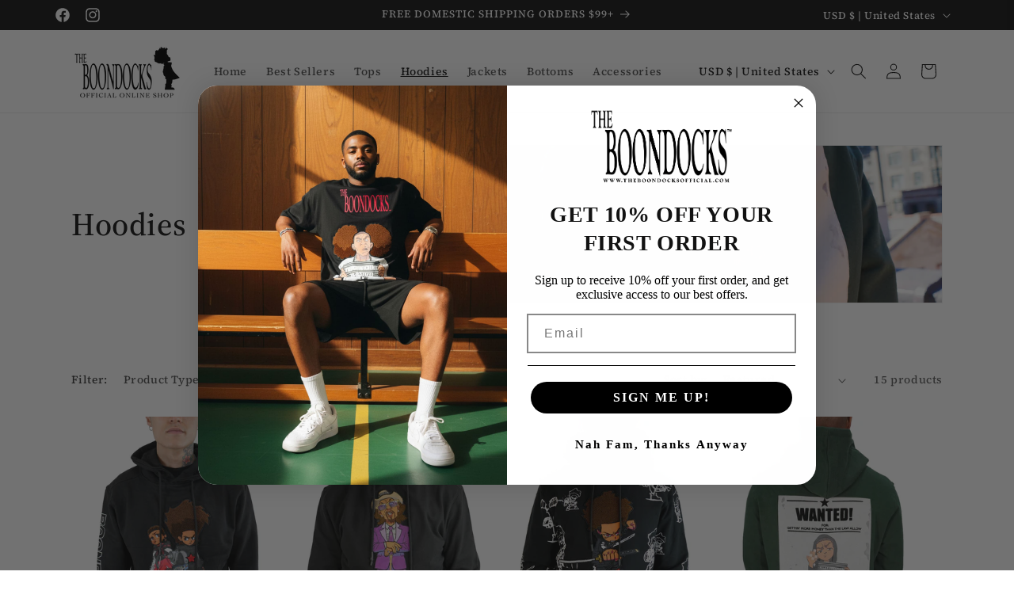

--- FILE ---
content_type: text/html; charset=utf-8
request_url: https://theboondocksofficial.com/collections/hoodies
body_size: 59477
content:
<!doctype html>
<html class="no-js" lang="en">
  <head>
    <meta charset="utf-8">
    <meta http-equiv="X-UA-Compatible" content="IE=edge">
    <meta name="viewport" content="width=device-width,initial-scale=1">
    <meta name="theme-color" content="">
    <link rel="canonical" href="https://theboondocksofficial.com/collections/hoodies"><link rel="icon" type="image/png" href="//theboondocksofficial.com/cdn/shop/files/Official_Boondocks_Favcon.png?crop=center&height=32&v=1637609512&width=32"><link rel="preconnect" href="https://fonts.shopifycdn.com" crossorigin><title>
      Hoodies
 &ndash; The Boondocks Official</title>

    

    

<meta property="og:site_name" content="The Boondocks Official">
<meta property="og:url" content="https://theboondocksofficial.com/collections/hoodies">
<meta property="og:title" content="Hoodies">
<meta property="og:type" content="website">
<meta property="og:description" content="Shop the exclusive collection at The Boondocks Official Merchandise Store. Discover a wide range of high-quality apparel and accessories inspired by Huey, Riley, and the rest of the Woodcrest crew. Perfect for fans looking to express their style with revolutionary flair and street-smart wisdom."><meta property="og:image" content="http://theboondocksofficial.com/cdn/shop/collections/deKryptic_x_The_Boondocks_Lifestyle_Image_35.jpg?v=1699989780">
  <meta property="og:image:secure_url" content="https://theboondocksofficial.com/cdn/shop/collections/deKryptic_x_The_Boondocks_Lifestyle_Image_35.jpg?v=1699989780">
  <meta property="og:image:width" content="1800">
  <meta property="og:image:height" content="2700"><meta name="twitter:card" content="summary_large_image">
<meta name="twitter:title" content="Hoodies">
<meta name="twitter:description" content="Shop the exclusive collection at The Boondocks Official Merchandise Store. Discover a wide range of high-quality apparel and accessories inspired by Huey, Riley, and the rest of the Woodcrest crew. Perfect for fans looking to express their style with revolutionary flair and street-smart wisdom.">


    <script src="//theboondocksofficial.com/cdn/shop/t/12/assets/constants.js?v=58251544750838685771746271540" defer="defer"></script>
    <script src="//theboondocksofficial.com/cdn/shop/t/12/assets/pubsub.js?v=158357773527763999511746271540" defer="defer"></script>
    <script src="//theboondocksofficial.com/cdn/shop/t/12/assets/global.js?v=40820548392383841591746271540" defer="defer"></script><script src="//theboondocksofficial.com/cdn/shop/t/12/assets/animations.js?v=88693664871331136111746271540" defer="defer"></script><script>window.performance && window.performance.mark && window.performance.mark('shopify.content_for_header.start');</script><meta name="facebook-domain-verification" content="a2f9m6pni6zfwjczpof4c5gcyi50qy">
<meta name="google-site-verification" content="PdtHHZxygm5gLLa5_KJ200fXTYf-rTK9SrP5v3aavi8">
<meta id="shopify-digital-wallet" name="shopify-digital-wallet" content="/56477057203/digital_wallets/dialog">
<meta name="shopify-checkout-api-token" content="1bd8f54d900c5f25c73f63833c776cc7">
<meta id="in-context-paypal-metadata" data-shop-id="56477057203" data-venmo-supported="false" data-environment="production" data-locale="en_US" data-paypal-v4="true" data-currency="USD">
<link rel="alternate" type="application/atom+xml" title="Feed" href="/collections/hoodies.atom" />
<link rel="alternate" type="application/json+oembed" href="https://theboondocksofficial.com/collections/hoodies.oembed">
<script async="async" src="/checkouts/internal/preloads.js?locale=en-US"></script>
<link rel="preconnect" href="https://shop.app" crossorigin="anonymous">
<script async="async" src="https://shop.app/checkouts/internal/preloads.js?locale=en-US&shop_id=56477057203" crossorigin="anonymous"></script>
<script id="apple-pay-shop-capabilities" type="application/json">{"shopId":56477057203,"countryCode":"US","currencyCode":"USD","merchantCapabilities":["supports3DS"],"merchantId":"gid:\/\/shopify\/Shop\/56477057203","merchantName":"The Boondocks Official","requiredBillingContactFields":["postalAddress","email"],"requiredShippingContactFields":["postalAddress","email"],"shippingType":"shipping","supportedNetworks":["visa","masterCard","amex","discover","elo","jcb"],"total":{"type":"pending","label":"The Boondocks Official","amount":"1.00"},"shopifyPaymentsEnabled":true,"supportsSubscriptions":true}</script>
<script id="shopify-features" type="application/json">{"accessToken":"1bd8f54d900c5f25c73f63833c776cc7","betas":["rich-media-storefront-analytics"],"domain":"theboondocksofficial.com","predictiveSearch":true,"shopId":56477057203,"locale":"en"}</script>
<script>var Shopify = Shopify || {};
Shopify.shop = "the-boondocks-official.myshopify.com";
Shopify.locale = "en";
Shopify.currency = {"active":"USD","rate":"1.0"};
Shopify.country = "US";
Shopify.theme = {"name":"[NVD NEW] DAWn 2023  - 11\/14\/23","id":145935794355,"schema_name":"Dawn","schema_version":"12.0.0","theme_store_id":887,"role":"main"};
Shopify.theme.handle = "null";
Shopify.theme.style = {"id":null,"handle":null};
Shopify.cdnHost = "theboondocksofficial.com/cdn";
Shopify.routes = Shopify.routes || {};
Shopify.routes.root = "/";</script>
<script type="module">!function(o){(o.Shopify=o.Shopify||{}).modules=!0}(window);</script>
<script>!function(o){function n(){var o=[];function n(){o.push(Array.prototype.slice.apply(arguments))}return n.q=o,n}var t=o.Shopify=o.Shopify||{};t.loadFeatures=n(),t.autoloadFeatures=n()}(window);</script>
<script>
  window.ShopifyPay = window.ShopifyPay || {};
  window.ShopifyPay.apiHost = "shop.app\/pay";
  window.ShopifyPay.redirectState = null;
</script>
<script id="shop-js-analytics" type="application/json">{"pageType":"collection"}</script>
<script defer="defer" async type="module" src="//theboondocksofficial.com/cdn/shopifycloud/shop-js/modules/v2/client.init-shop-cart-sync_DtuiiIyl.en.esm.js"></script>
<script defer="defer" async type="module" src="//theboondocksofficial.com/cdn/shopifycloud/shop-js/modules/v2/chunk.common_CUHEfi5Q.esm.js"></script>
<script type="module">
  await import("//theboondocksofficial.com/cdn/shopifycloud/shop-js/modules/v2/client.init-shop-cart-sync_DtuiiIyl.en.esm.js");
await import("//theboondocksofficial.com/cdn/shopifycloud/shop-js/modules/v2/chunk.common_CUHEfi5Q.esm.js");

  window.Shopify.SignInWithShop?.initShopCartSync?.({"fedCMEnabled":true,"windoidEnabled":true});

</script>
<script>
  window.Shopify = window.Shopify || {};
  if (!window.Shopify.featureAssets) window.Shopify.featureAssets = {};
  window.Shopify.featureAssets['shop-js'] = {"shop-cart-sync":["modules/v2/client.shop-cart-sync_DFoTY42P.en.esm.js","modules/v2/chunk.common_CUHEfi5Q.esm.js"],"init-fed-cm":["modules/v2/client.init-fed-cm_D2UNy1i2.en.esm.js","modules/v2/chunk.common_CUHEfi5Q.esm.js"],"init-shop-email-lookup-coordinator":["modules/v2/client.init-shop-email-lookup-coordinator_BQEe2rDt.en.esm.js","modules/v2/chunk.common_CUHEfi5Q.esm.js"],"shop-cash-offers":["modules/v2/client.shop-cash-offers_3CTtReFF.en.esm.js","modules/v2/chunk.common_CUHEfi5Q.esm.js","modules/v2/chunk.modal_BewljZkx.esm.js"],"shop-button":["modules/v2/client.shop-button_C6oxCjDL.en.esm.js","modules/v2/chunk.common_CUHEfi5Q.esm.js"],"init-windoid":["modules/v2/client.init-windoid_5pix8xhK.en.esm.js","modules/v2/chunk.common_CUHEfi5Q.esm.js"],"avatar":["modules/v2/client.avatar_BTnouDA3.en.esm.js"],"init-shop-cart-sync":["modules/v2/client.init-shop-cart-sync_DtuiiIyl.en.esm.js","modules/v2/chunk.common_CUHEfi5Q.esm.js"],"shop-toast-manager":["modules/v2/client.shop-toast-manager_BYv_8cH1.en.esm.js","modules/v2/chunk.common_CUHEfi5Q.esm.js"],"pay-button":["modules/v2/client.pay-button_FnF9EIkY.en.esm.js","modules/v2/chunk.common_CUHEfi5Q.esm.js"],"shop-login-button":["modules/v2/client.shop-login-button_CH1KUpOf.en.esm.js","modules/v2/chunk.common_CUHEfi5Q.esm.js","modules/v2/chunk.modal_BewljZkx.esm.js"],"init-customer-accounts-sign-up":["modules/v2/client.init-customer-accounts-sign-up_aj7QGgYS.en.esm.js","modules/v2/client.shop-login-button_CH1KUpOf.en.esm.js","modules/v2/chunk.common_CUHEfi5Q.esm.js","modules/v2/chunk.modal_BewljZkx.esm.js"],"init-shop-for-new-customer-accounts":["modules/v2/client.init-shop-for-new-customer-accounts_NbnYRf_7.en.esm.js","modules/v2/client.shop-login-button_CH1KUpOf.en.esm.js","modules/v2/chunk.common_CUHEfi5Q.esm.js","modules/v2/chunk.modal_BewljZkx.esm.js"],"init-customer-accounts":["modules/v2/client.init-customer-accounts_ppedhqCH.en.esm.js","modules/v2/client.shop-login-button_CH1KUpOf.en.esm.js","modules/v2/chunk.common_CUHEfi5Q.esm.js","modules/v2/chunk.modal_BewljZkx.esm.js"],"shop-follow-button":["modules/v2/client.shop-follow-button_CMIBBa6u.en.esm.js","modules/v2/chunk.common_CUHEfi5Q.esm.js","modules/v2/chunk.modal_BewljZkx.esm.js"],"lead-capture":["modules/v2/client.lead-capture_But0hIyf.en.esm.js","modules/v2/chunk.common_CUHEfi5Q.esm.js","modules/v2/chunk.modal_BewljZkx.esm.js"],"checkout-modal":["modules/v2/client.checkout-modal_BBxc70dQ.en.esm.js","modules/v2/chunk.common_CUHEfi5Q.esm.js","modules/v2/chunk.modal_BewljZkx.esm.js"],"shop-login":["modules/v2/client.shop-login_hM3Q17Kl.en.esm.js","modules/v2/chunk.common_CUHEfi5Q.esm.js","modules/v2/chunk.modal_BewljZkx.esm.js"],"payment-terms":["modules/v2/client.payment-terms_CAtGlQYS.en.esm.js","modules/v2/chunk.common_CUHEfi5Q.esm.js","modules/v2/chunk.modal_BewljZkx.esm.js"]};
</script>
<script>(function() {
  var isLoaded = false;
  function asyncLoad() {
    if (isLoaded) return;
    isLoaded = true;
    var urls = ["https:\/\/instafeed.nfcube.com\/cdn\/83524accca458b9ca9b426f4d5ee47d9.js?shop=the-boondocks-official.myshopify.com","\/\/cdn.shopify.com\/proxy\/a749e312ba4cedc6fd25cef1111c4ecb8c5861a5243c5e4ddd8cd8760ed08355\/static.cdn.printful.com\/static\/js\/external\/shopify-product-customizer.js?v=0.28\u0026shop=the-boondocks-official.myshopify.com\u0026sp-cache-control=cHVibGljLCBtYXgtYWdlPTkwMA"];
    for (var i = 0; i < urls.length; i++) {
      var s = document.createElement('script');
      s.type = 'text/javascript';
      s.async = true;
      s.src = urls[i];
      var x = document.getElementsByTagName('script')[0];
      x.parentNode.insertBefore(s, x);
    }
  };
  if(window.attachEvent) {
    window.attachEvent('onload', asyncLoad);
  } else {
    window.addEventListener('load', asyncLoad, false);
  }
})();</script>
<script id="__st">var __st={"a":56477057203,"offset":-18000,"reqid":"f139d86b-c765-43ee-a4a6-e2ee04267ec4-1767570726","pageurl":"theboondocksofficial.com\/collections\/hoodies","u":"26e5af5e8977","p":"collection","rtyp":"collection","rid":283433205939};</script>
<script>window.ShopifyPaypalV4VisibilityTracking = true;</script>
<script id="captcha-bootstrap">!function(){'use strict';const t='contact',e='account',n='new_comment',o=[[t,t],['blogs',n],['comments',n],[t,'customer']],c=[[e,'customer_login'],[e,'guest_login'],[e,'recover_customer_password'],[e,'create_customer']],r=t=>t.map((([t,e])=>`form[action*='/${t}']:not([data-nocaptcha='true']) input[name='form_type'][value='${e}']`)).join(','),a=t=>()=>t?[...document.querySelectorAll(t)].map((t=>t.form)):[];function s(){const t=[...o],e=r(t);return a(e)}const i='password',u='form_key',d=['recaptcha-v3-token','g-recaptcha-response','h-captcha-response',i],f=()=>{try{return window.sessionStorage}catch{return}},m='__shopify_v',_=t=>t.elements[u];function p(t,e,n=!1){try{const o=window.sessionStorage,c=JSON.parse(o.getItem(e)),{data:r}=function(t){const{data:e,action:n}=t;return t[m]||n?{data:e,action:n}:{data:t,action:n}}(c);for(const[e,n]of Object.entries(r))t.elements[e]&&(t.elements[e].value=n);n&&o.removeItem(e)}catch(o){console.error('form repopulation failed',{error:o})}}const l='form_type',E='cptcha';function T(t){t.dataset[E]=!0}const w=window,h=w.document,L='Shopify',v='ce_forms',y='captcha';let A=!1;((t,e)=>{const n=(g='f06e6c50-85a8-45c8-87d0-21a2b65856fe',I='https://cdn.shopify.com/shopifycloud/storefront-forms-hcaptcha/ce_storefront_forms_captcha_hcaptcha.v1.5.2.iife.js',D={infoText:'Protected by hCaptcha',privacyText:'Privacy',termsText:'Terms'},(t,e,n)=>{const o=w[L][v],c=o.bindForm;if(c)return c(t,g,e,D).then(n);var r;o.q.push([[t,g,e,D],n]),r=I,A||(h.body.append(Object.assign(h.createElement('script'),{id:'captcha-provider',async:!0,src:r})),A=!0)});var g,I,D;w[L]=w[L]||{},w[L][v]=w[L][v]||{},w[L][v].q=[],w[L][y]=w[L][y]||{},w[L][y].protect=function(t,e){n(t,void 0,e),T(t)},Object.freeze(w[L][y]),function(t,e,n,w,h,L){const[v,y,A,g]=function(t,e,n){const i=e?o:[],u=t?c:[],d=[...i,...u],f=r(d),m=r(i),_=r(d.filter((([t,e])=>n.includes(e))));return[a(f),a(m),a(_),s()]}(w,h,L),I=t=>{const e=t.target;return e instanceof HTMLFormElement?e:e&&e.form},D=t=>v().includes(t);t.addEventListener('submit',(t=>{const e=I(t);if(!e)return;const n=D(e)&&!e.dataset.hcaptchaBound&&!e.dataset.recaptchaBound,o=_(e),c=g().includes(e)&&(!o||!o.value);(n||c)&&t.preventDefault(),c&&!n&&(function(t){try{if(!f())return;!function(t){const e=f();if(!e)return;const n=_(t);if(!n)return;const o=n.value;o&&e.removeItem(o)}(t);const e=Array.from(Array(32),(()=>Math.random().toString(36)[2])).join('');!function(t,e){_(t)||t.append(Object.assign(document.createElement('input'),{type:'hidden',name:u})),t.elements[u].value=e}(t,e),function(t,e){const n=f();if(!n)return;const o=[...t.querySelectorAll(`input[type='${i}']`)].map((({name:t})=>t)),c=[...d,...o],r={};for(const[a,s]of new FormData(t).entries())c.includes(a)||(r[a]=s);n.setItem(e,JSON.stringify({[m]:1,action:t.action,data:r}))}(t,e)}catch(e){console.error('failed to persist form',e)}}(e),e.submit())}));const S=(t,e)=>{t&&!t.dataset[E]&&(n(t,e.some((e=>e===t))),T(t))};for(const o of['focusin','change'])t.addEventListener(o,(t=>{const e=I(t);D(e)&&S(e,y())}));const B=e.get('form_key'),M=e.get(l),P=B&&M;t.addEventListener('DOMContentLoaded',(()=>{const t=y();if(P)for(const e of t)e.elements[l].value===M&&p(e,B);[...new Set([...A(),...v().filter((t=>'true'===t.dataset.shopifyCaptcha))])].forEach((e=>S(e,t)))}))}(h,new URLSearchParams(w.location.search),n,t,e,['guest_login'])})(!0,!0)}();</script>
<script integrity="sha256-4kQ18oKyAcykRKYeNunJcIwy7WH5gtpwJnB7kiuLZ1E=" data-source-attribution="shopify.loadfeatures" defer="defer" src="//theboondocksofficial.com/cdn/shopifycloud/storefront/assets/storefront/load_feature-a0a9edcb.js" crossorigin="anonymous"></script>
<script crossorigin="anonymous" defer="defer" src="//theboondocksofficial.com/cdn/shopifycloud/storefront/assets/shopify_pay/storefront-65b4c6d7.js?v=20250812"></script>
<script data-source-attribution="shopify.dynamic_checkout.dynamic.init">var Shopify=Shopify||{};Shopify.PaymentButton=Shopify.PaymentButton||{isStorefrontPortableWallets:!0,init:function(){window.Shopify.PaymentButton.init=function(){};var t=document.createElement("script");t.src="https://theboondocksofficial.com/cdn/shopifycloud/portable-wallets/latest/portable-wallets.en.js",t.type="module",document.head.appendChild(t)}};
</script>
<script data-source-attribution="shopify.dynamic_checkout.buyer_consent">
  function portableWalletsHideBuyerConsent(e){var t=document.getElementById("shopify-buyer-consent"),n=document.getElementById("shopify-subscription-policy-button");t&&n&&(t.classList.add("hidden"),t.setAttribute("aria-hidden","true"),n.removeEventListener("click",e))}function portableWalletsShowBuyerConsent(e){var t=document.getElementById("shopify-buyer-consent"),n=document.getElementById("shopify-subscription-policy-button");t&&n&&(t.classList.remove("hidden"),t.removeAttribute("aria-hidden"),n.addEventListener("click",e))}window.Shopify?.PaymentButton&&(window.Shopify.PaymentButton.hideBuyerConsent=portableWalletsHideBuyerConsent,window.Shopify.PaymentButton.showBuyerConsent=portableWalletsShowBuyerConsent);
</script>
<script data-source-attribution="shopify.dynamic_checkout.cart.bootstrap">document.addEventListener("DOMContentLoaded",(function(){function t(){return document.querySelector("shopify-accelerated-checkout-cart, shopify-accelerated-checkout")}if(t())Shopify.PaymentButton.init();else{new MutationObserver((function(e,n){t()&&(Shopify.PaymentButton.init(),n.disconnect())})).observe(document.body,{childList:!0,subtree:!0})}}));
</script>
<link id="shopify-accelerated-checkout-styles" rel="stylesheet" media="screen" href="https://theboondocksofficial.com/cdn/shopifycloud/portable-wallets/latest/accelerated-checkout-backwards-compat.css" crossorigin="anonymous">
<style id="shopify-accelerated-checkout-cart">
        #shopify-buyer-consent {
  margin-top: 1em;
  display: inline-block;
  width: 100%;
}

#shopify-buyer-consent.hidden {
  display: none;
}

#shopify-subscription-policy-button {
  background: none;
  border: none;
  padding: 0;
  text-decoration: underline;
  font-size: inherit;
  cursor: pointer;
}

#shopify-subscription-policy-button::before {
  box-shadow: none;
}

      </style>
<script id="sections-script" data-sections="header" defer="defer" src="//theboondocksofficial.com/cdn/shop/t/12/compiled_assets/scripts.js?653"></script>
<script>window.performance && window.performance.mark && window.performance.mark('shopify.content_for_header.end');</script>


    <style data-shopify>
      @font-face {
  font-family: "Source Serif 4";
  font-weight: 500;
  font-style: normal;
  font-display: swap;
  src: url("//theboondocksofficial.com/cdn/fonts/source_serif_4/sourceserif4_n5.66195e19da512871e13720719446b02eb0ad6d08.woff2") format("woff2"),
       url("//theboondocksofficial.com/cdn/fonts/source_serif_4/sourceserif4_n5.7190fbb7deb53a7711fe3457e449d3c716a05f42.woff") format("woff");
}

      @font-face {
  font-family: "Source Serif 4";
  font-weight: 700;
  font-style: normal;
  font-display: swap;
  src: url("//theboondocksofficial.com/cdn/fonts/source_serif_4/sourceserif4_n7.3640beda88ff1767fe86bbe7ff5c800a9262b987.woff2") format("woff2"),
       url("//theboondocksofficial.com/cdn/fonts/source_serif_4/sourceserif4_n7.21faae578553a6fe581c0b76cb802cca9e3c400e.woff") format("woff");
}

      @font-face {
  font-family: "Source Serif 4";
  font-weight: 500;
  font-style: italic;
  font-display: swap;
  src: url("//theboondocksofficial.com/cdn/fonts/source_serif_4/sourceserif4_i5.f2f99c4a1795ac131c2f7f6cca04f2d48a18567e.woff2") format("woff2"),
       url("//theboondocksofficial.com/cdn/fonts/source_serif_4/sourceserif4_i5.be304ee937b5aa4f302ad6a4fbe19127cdcc1fe3.woff") format("woff");
}

      @font-face {
  font-family: "Source Serif 4";
  font-weight: 700;
  font-style: italic;
  font-display: swap;
  src: url("//theboondocksofficial.com/cdn/fonts/source_serif_4/sourceserif4_i7.db2734884f598ca0cfec2939c852e1a75c4e555a.woff2") format("woff2"),
       url("//theboondocksofficial.com/cdn/fonts/source_serif_4/sourceserif4_i7.526cda7545fd1f3dbeb0252329f5dc183bbeba95.woff") format("woff");
}

      @font-face {
  font-family: "Source Serif 4";
  font-weight: 500;
  font-style: normal;
  font-display: swap;
  src: url("//theboondocksofficial.com/cdn/fonts/source_serif_4/sourceserif4_n5.66195e19da512871e13720719446b02eb0ad6d08.woff2") format("woff2"),
       url("//theboondocksofficial.com/cdn/fonts/source_serif_4/sourceserif4_n5.7190fbb7deb53a7711fe3457e449d3c716a05f42.woff") format("woff");
}


      
        :root,
        .color-background-1 {
          --color-background: 255,255,255;
        
          --gradient-background: #ffffff;
        

        

        --color-foreground: 18,18,18;
        --color-background-contrast: 191,191,191;
        --color-shadow: 18,18,18;
        --color-button: 18,18,18;
        --color-button-text: 255,255,255;
        --color-secondary-button: 255,255,255;
        --color-secondary-button-text: 18,18,18;
        --color-link: 18,18,18;
        --color-badge-foreground: 18,18,18;
        --color-badge-background: 255,255,255;
        --color-badge-border: 18,18,18;
        --payment-terms-background-color: rgb(255 255 255);
      }
      
        
        .color-background-2 {
          --color-background: 243,243,243;
        
          --gradient-background: #f3f3f3;
        

        

        --color-foreground: 18,18,18;
        --color-background-contrast: 179,179,179;
        --color-shadow: 18,18,18;
        --color-button: 18,18,18;
        --color-button-text: 243,243,243;
        --color-secondary-button: 243,243,243;
        --color-secondary-button-text: 18,18,18;
        --color-link: 18,18,18;
        --color-badge-foreground: 18,18,18;
        --color-badge-background: 243,243,243;
        --color-badge-border: 18,18,18;
        --payment-terms-background-color: rgb(243 243 243);
      }
      
        
        .color-inverse {
          --color-background: 36,40,51;
        
          --gradient-background: #242833;
        

        

        --color-foreground: 255,255,255;
        --color-background-contrast: 47,52,66;
        --color-shadow: 18,18,18;
        --color-button: 255,255,255;
        --color-button-text: 0,0,0;
        --color-secondary-button: 36,40,51;
        --color-secondary-button-text: 255,255,255;
        --color-link: 255,255,255;
        --color-badge-foreground: 255,255,255;
        --color-badge-background: 36,40,51;
        --color-badge-border: 255,255,255;
        --payment-terms-background-color: rgb(36 40 51);
      }
      
        
        .color-accent-1 {
          --color-background: 18,18,18;
        
          --gradient-background: #121212;
        

        

        --color-foreground: 255,255,255;
        --color-background-contrast: 146,146,146;
        --color-shadow: 18,18,18;
        --color-button: 255,255,255;
        --color-button-text: 18,18,18;
        --color-secondary-button: 18,18,18;
        --color-secondary-button-text: 255,255,255;
        --color-link: 255,255,255;
        --color-badge-foreground: 255,255,255;
        --color-badge-background: 18,18,18;
        --color-badge-border: 255,255,255;
        --payment-terms-background-color: rgb(18 18 18);
      }
      
        
        .color-accent-2 {
          --color-background: 255,0,0;
        
          --gradient-background: #ff0000;
        

        

        --color-foreground: 255,255,255;
        --color-background-contrast: 128,0,0;
        --color-shadow: 18,18,18;
        --color-button: 255,255,255;
        --color-button-text: 51,79,180;
        --color-secondary-button: 255,0,0;
        --color-secondary-button-text: 255,255,255;
        --color-link: 255,255,255;
        --color-badge-foreground: 255,255,255;
        --color-badge-background: 255,0,0;
        --color-badge-border: 255,255,255;
        --payment-terms-background-color: rgb(255 0 0);
      }
      
        
        .color-scheme-0bf44664-f5c8-4ec8-8ee1-fdf22915d8a3 {
          --color-background: 128,245,98;
        
          --gradient-background: #80f562;
        

        

        --color-foreground: 255,255,255;
        --color-background-contrast: 52,203,13;
        --color-shadow: 18,18,18;
        --color-button: 128,245,98;
        --color-button-text: 18,18,18;
        --color-secondary-button: 128,245,98;
        --color-secondary-button-text: 18,18,18;
        --color-link: 18,18,18;
        --color-badge-foreground: 255,255,255;
        --color-badge-background: 128,245,98;
        --color-badge-border: 255,255,255;
        --payment-terms-background-color: rgb(128 245 98);
      }
      

      body, .color-background-1, .color-background-2, .color-inverse, .color-accent-1, .color-accent-2, .color-scheme-0bf44664-f5c8-4ec8-8ee1-fdf22915d8a3 {
        color: rgba(var(--color-foreground), 0.75);
        background-color: rgb(var(--color-background));
      }

      :root {
        --font-body-family: "Source Serif 4", serif;
        --font-body-style: normal;
        --font-body-weight: 500;
        --font-body-weight-bold: 800;

        --font-heading-family: "Source Serif 4", serif;
        --font-heading-style: normal;
        --font-heading-weight: 500;

        --font-body-scale: 1.0;
        --font-heading-scale: 1.0;

        --media-padding: px;
        --media-border-opacity: 0.05;
        --media-border-width: 1px;
        --media-radius: 0px;
        --media-shadow-opacity: 0.0;
        --media-shadow-horizontal-offset: 0px;
        --media-shadow-vertical-offset: 4px;
        --media-shadow-blur-radius: 5px;
        --media-shadow-visible: 0;

        --page-width: 120rem;
        --page-width-margin: 0rem;

        --product-card-image-padding: 0.0rem;
        --product-card-corner-radius: 0.0rem;
        --product-card-text-alignment: center;
        --product-card-border-width: 0.0rem;
        --product-card-border-opacity: 0.1;
        --product-card-shadow-opacity: 0.0;
        --product-card-shadow-visible: 0;
        --product-card-shadow-horizontal-offset: 0.0rem;
        --product-card-shadow-vertical-offset: 0.4rem;
        --product-card-shadow-blur-radius: 0.5rem;

        --collection-card-image-padding: 0.0rem;
        --collection-card-corner-radius: 0.0rem;
        --collection-card-text-alignment: center;
        --collection-card-border-width: 0.0rem;
        --collection-card-border-opacity: 0.1;
        --collection-card-shadow-opacity: 0.0;
        --collection-card-shadow-visible: 0;
        --collection-card-shadow-horizontal-offset: 0.0rem;
        --collection-card-shadow-vertical-offset: 0.4rem;
        --collection-card-shadow-blur-radius: 0.5rem;

        --blog-card-image-padding: 0.0rem;
        --blog-card-corner-radius: 0.0rem;
        --blog-card-text-alignment: left;
        --blog-card-border-width: 0.0rem;
        --blog-card-border-opacity: 0.1;
        --blog-card-shadow-opacity: 0.0;
        --blog-card-shadow-visible: 0;
        --blog-card-shadow-horizontal-offset: 0.0rem;
        --blog-card-shadow-vertical-offset: 0.4rem;
        --blog-card-shadow-blur-radius: 0.5rem;

        --badge-corner-radius: 4.0rem;

        --popup-border-width: 1px;
        --popup-border-opacity: 0.1;
        --popup-corner-radius: 0px;
        --popup-shadow-opacity: 0.05;
        --popup-shadow-horizontal-offset: 0px;
        --popup-shadow-vertical-offset: 4px;
        --popup-shadow-blur-radius: 5px;

        --drawer-border-width: 1px;
        --drawer-border-opacity: 0.1;
        --drawer-shadow-opacity: 0.0;
        --drawer-shadow-horizontal-offset: 0px;
        --drawer-shadow-vertical-offset: 4px;
        --drawer-shadow-blur-radius: 5px;

        --spacing-sections-desktop: 0px;
        --spacing-sections-mobile: 0px;

        --grid-desktop-vertical-spacing: 8px;
        --grid-desktop-horizontal-spacing: 8px;
        --grid-mobile-vertical-spacing: 4px;
        --grid-mobile-horizontal-spacing: 4px;

        --text-boxes-border-opacity: 0.1;
        --text-boxes-border-width: 0px;
        --text-boxes-radius: 0px;
        --text-boxes-shadow-opacity: 0.0;
        --text-boxes-shadow-visible: 0;
        --text-boxes-shadow-horizontal-offset: 0px;
        --text-boxes-shadow-vertical-offset: 4px;
        --text-boxes-shadow-blur-radius: 5px;

        --buttons-radius: 0px;
        --buttons-radius-outset: 0px;
        --buttons-border-width: 1px;
        --buttons-border-opacity: 1.0;
        --buttons-shadow-opacity: 0.0;
        --buttons-shadow-visible: 0;
        --buttons-shadow-horizontal-offset: 0px;
        --buttons-shadow-vertical-offset: 4px;
        --buttons-shadow-blur-radius: 5px;
        --buttons-border-offset: 0px;

        --inputs-radius: 0px;
        --inputs-border-width: 1px;
        --inputs-border-opacity: 0.55;
        --inputs-shadow-opacity: 0.0;
        --inputs-shadow-horizontal-offset: 0px;
        --inputs-margin-offset: 0px;
        --inputs-shadow-vertical-offset: 4px;
        --inputs-shadow-blur-radius: 5px;
        --inputs-radius-outset: 0px;

        --variant-pills-radius: 40px;
        --variant-pills-border-width: 1px;
        --variant-pills-border-opacity: 0.55;
        --variant-pills-shadow-opacity: 0.0;
        --variant-pills-shadow-horizontal-offset: 0px;
        --variant-pills-shadow-vertical-offset: 4px;
        --variant-pills-shadow-blur-radius: 5px;
      }

      *,
      *::before,
      *::after {
        box-sizing: inherit;
      }

      html {
        box-sizing: border-box;
        font-size: calc(var(--font-body-scale) * 62.5%);
        height: 100%;
      }

      body {
        display: grid;
        grid-template-rows: auto auto 1fr auto;
        grid-template-columns: 100%;
        min-height: 100%;
        margin: 0;
        font-size: 1.5rem;
        letter-spacing: 0.06rem;
        line-height: calc(1 + 0.8 / var(--font-body-scale));
        font-family: var(--font-body-family);
        font-style: var(--font-body-style);
        font-weight: var(--font-body-weight);
      }

      @media screen and (min-width: 750px) {
        body {
          font-size: 1.6rem;
        }
      }
    </style>

    <link href="//theboondocksofficial.com/cdn/shop/t/12/assets/base.css?v=22615539281115885671746271540" rel="stylesheet" type="text/css" media="all" />
<link rel="preload" as="font" href="//theboondocksofficial.com/cdn/fonts/source_serif_4/sourceserif4_n5.66195e19da512871e13720719446b02eb0ad6d08.woff2" type="font/woff2" crossorigin><link rel="preload" as="font" href="//theboondocksofficial.com/cdn/fonts/source_serif_4/sourceserif4_n5.66195e19da512871e13720719446b02eb0ad6d08.woff2" type="font/woff2" crossorigin><link href="//theboondocksofficial.com/cdn/shop/t/12/assets/component-localization-form.css?v=143319823105703127341746271540" rel="stylesheet" type="text/css" media="all" />
      <script src="//theboondocksofficial.com/cdn/shop/t/12/assets/localization-form.js?v=161644695336821385561746271540" defer="defer"></script><link
        rel="stylesheet"
        href="//theboondocksofficial.com/cdn/shop/t/12/assets/component-predictive-search.css?v=118923337488134913561746271540"
        media="print"
        onload="this.media='all'"
      ><script>
      document.documentElement.className = document.documentElement.className.replace('no-js', 'js');
      if (Shopify.designMode) {
        document.documentElement.classList.add('shopify-design-mode');
      }
    </script>
  <!-- BEGIN app block: shopify://apps/klaviyo-email-marketing-sms/blocks/klaviyo-onsite-embed/2632fe16-c075-4321-a88b-50b567f42507 -->












  <script async src="https://static.klaviyo.com/onsite/js/W7bvBK/klaviyo.js?company_id=W7bvBK"></script>
  <script>!function(){if(!window.klaviyo){window._klOnsite=window._klOnsite||[];try{window.klaviyo=new Proxy({},{get:function(n,i){return"push"===i?function(){var n;(n=window._klOnsite).push.apply(n,arguments)}:function(){for(var n=arguments.length,o=new Array(n),w=0;w<n;w++)o[w]=arguments[w];var t="function"==typeof o[o.length-1]?o.pop():void 0,e=new Promise((function(n){window._klOnsite.push([i].concat(o,[function(i){t&&t(i),n(i)}]))}));return e}}})}catch(n){window.klaviyo=window.klaviyo||[],window.klaviyo.push=function(){var n;(n=window._klOnsite).push.apply(n,arguments)}}}}();</script>

  




  <script>
    window.klaviyoReviewsProductDesignMode = false
  </script>







<!-- END app block --><!-- BEGIN app block: shopify://apps/triplewhale/blocks/triple_pixel_snippet/483d496b-3f1a-4609-aea7-8eee3b6b7a2a --><link rel='preconnect dns-prefetch' href='https://api.config-security.com/' crossorigin />
<link rel='preconnect dns-prefetch' href='https://conf.config-security.com/' crossorigin />
<script>
/* >> TriplePixel :: start*/
window.TriplePixelData={TripleName:"the-boondocks-official.myshopify.com",ver:"2.16",plat:"SHOPIFY",isHeadless:false,src:'SHOPIFY_EXT',product:{id:"",name:``,price:"",variant:""},search:"",collection:"283433205939",cart:"notification",template:"collection",curr:"USD" || "USD"},function(W,H,A,L,E,_,B,N){function O(U,T,P,H,R){void 0===R&&(R=!1),H=new XMLHttpRequest,P?(H.open("POST",U,!0),H.setRequestHeader("Content-Type","text/plain")):H.open("GET",U,!0),H.send(JSON.stringify(P||{})),H.onreadystatechange=function(){4===H.readyState&&200===H.status?(R=H.responseText,U.includes("/first")?eval(R):P||(N[B]=R)):(299<H.status||H.status<200)&&T&&!R&&(R=!0,O(U,T-1,P))}}if(N=window,!N[H+"sn"]){N[H+"sn"]=1,L=function(){return Date.now().toString(36)+"_"+Math.random().toString(36)};try{A.setItem(H,1+(0|A.getItem(H)||0)),(E=JSON.parse(A.getItem(H+"U")||"[]")).push({u:location.href,r:document.referrer,t:Date.now(),id:L()}),A.setItem(H+"U",JSON.stringify(E))}catch(e){}var i,m,p;A.getItem('"!nC`')||(_=A,A=N,A[H]||(E=A[H]=function(t,e,i){return void 0===i&&(i=[]),"State"==t?E.s:(W=L(),(E._q=E._q||[]).push([W,t,e].concat(i)),W)},E.s="Installed",E._q=[],E.ch=W,B="configSecurityConfModel",N[B]=1,O("https://conf.config-security.com/model",5),i=L(),m=A[atob("c2NyZWVu")],_.setItem("di_pmt_wt",i),p={id:i,action:"profile",avatar:_.getItem("auth-security_rand_salt_"),time:m[atob("d2lkdGg=")]+":"+m[atob("aGVpZ2h0")],host:A.TriplePixelData.TripleName,plat:A.TriplePixelData.plat,url:window.location.href.slice(0,500),ref:document.referrer,ver:A.TriplePixelData.ver},O("https://api.config-security.com/event",5,p),O("https://api.config-security.com/first?host=".concat(p.host,"&plat=").concat(p.plat),5)))}}("","TriplePixel",localStorage);
/* << TriplePixel :: end*/
</script>



<!-- END app block --><link href="https://monorail-edge.shopifysvc.com" rel="dns-prefetch">
<script>(function(){if ("sendBeacon" in navigator && "performance" in window) {try {var session_token_from_headers = performance.getEntriesByType('navigation')[0].serverTiming.find(x => x.name == '_s').description;} catch {var session_token_from_headers = undefined;}var session_cookie_matches = document.cookie.match(/_shopify_s=([^;]*)/);var session_token_from_cookie = session_cookie_matches && session_cookie_matches.length === 2 ? session_cookie_matches[1] : "";var session_token = session_token_from_headers || session_token_from_cookie || "";function handle_abandonment_event(e) {var entries = performance.getEntries().filter(function(entry) {return /monorail-edge.shopifysvc.com/.test(entry.name);});if (!window.abandonment_tracked && entries.length === 0) {window.abandonment_tracked = true;var currentMs = Date.now();var navigation_start = performance.timing.navigationStart;var payload = {shop_id: 56477057203,url: window.location.href,navigation_start,duration: currentMs - navigation_start,session_token,page_type: "collection"};window.navigator.sendBeacon("https://monorail-edge.shopifysvc.com/v1/produce", JSON.stringify({schema_id: "online_store_buyer_site_abandonment/1.1",payload: payload,metadata: {event_created_at_ms: currentMs,event_sent_at_ms: currentMs}}));}}window.addEventListener('pagehide', handle_abandonment_event);}}());</script>
<script id="web-pixels-manager-setup">(function e(e,d,r,n,o){if(void 0===o&&(o={}),!Boolean(null===(a=null===(i=window.Shopify)||void 0===i?void 0:i.analytics)||void 0===a?void 0:a.replayQueue)){var i,a;window.Shopify=window.Shopify||{};var t=window.Shopify;t.analytics=t.analytics||{};var s=t.analytics;s.replayQueue=[],s.publish=function(e,d,r){return s.replayQueue.push([e,d,r]),!0};try{self.performance.mark("wpm:start")}catch(e){}var l=function(){var e={modern:/Edge?\/(1{2}[4-9]|1[2-9]\d|[2-9]\d{2}|\d{4,})\.\d+(\.\d+|)|Firefox\/(1{2}[4-9]|1[2-9]\d|[2-9]\d{2}|\d{4,})\.\d+(\.\d+|)|Chrom(ium|e)\/(9{2}|\d{3,})\.\d+(\.\d+|)|(Maci|X1{2}).+ Version\/(15\.\d+|(1[6-9]|[2-9]\d|\d{3,})\.\d+)([,.]\d+|)( \(\w+\)|)( Mobile\/\w+|) Safari\/|Chrome.+OPR\/(9{2}|\d{3,})\.\d+\.\d+|(CPU[ +]OS|iPhone[ +]OS|CPU[ +]iPhone|CPU IPhone OS|CPU iPad OS)[ +]+(15[._]\d+|(1[6-9]|[2-9]\d|\d{3,})[._]\d+)([._]\d+|)|Android:?[ /-](13[3-9]|1[4-9]\d|[2-9]\d{2}|\d{4,})(\.\d+|)(\.\d+|)|Android.+Firefox\/(13[5-9]|1[4-9]\d|[2-9]\d{2}|\d{4,})\.\d+(\.\d+|)|Android.+Chrom(ium|e)\/(13[3-9]|1[4-9]\d|[2-9]\d{2}|\d{4,})\.\d+(\.\d+|)|SamsungBrowser\/([2-9]\d|\d{3,})\.\d+/,legacy:/Edge?\/(1[6-9]|[2-9]\d|\d{3,})\.\d+(\.\d+|)|Firefox\/(5[4-9]|[6-9]\d|\d{3,})\.\d+(\.\d+|)|Chrom(ium|e)\/(5[1-9]|[6-9]\d|\d{3,})\.\d+(\.\d+|)([\d.]+$|.*Safari\/(?![\d.]+ Edge\/[\d.]+$))|(Maci|X1{2}).+ Version\/(10\.\d+|(1[1-9]|[2-9]\d|\d{3,})\.\d+)([,.]\d+|)( \(\w+\)|)( Mobile\/\w+|) Safari\/|Chrome.+OPR\/(3[89]|[4-9]\d|\d{3,})\.\d+\.\d+|(CPU[ +]OS|iPhone[ +]OS|CPU[ +]iPhone|CPU IPhone OS|CPU iPad OS)[ +]+(10[._]\d+|(1[1-9]|[2-9]\d|\d{3,})[._]\d+)([._]\d+|)|Android:?[ /-](13[3-9]|1[4-9]\d|[2-9]\d{2}|\d{4,})(\.\d+|)(\.\d+|)|Mobile Safari.+OPR\/([89]\d|\d{3,})\.\d+\.\d+|Android.+Firefox\/(13[5-9]|1[4-9]\d|[2-9]\d{2}|\d{4,})\.\d+(\.\d+|)|Android.+Chrom(ium|e)\/(13[3-9]|1[4-9]\d|[2-9]\d{2}|\d{4,})\.\d+(\.\d+|)|Android.+(UC? ?Browser|UCWEB|U3)[ /]?(15\.([5-9]|\d{2,})|(1[6-9]|[2-9]\d|\d{3,})\.\d+)\.\d+|SamsungBrowser\/(5\.\d+|([6-9]|\d{2,})\.\d+)|Android.+MQ{2}Browser\/(14(\.(9|\d{2,})|)|(1[5-9]|[2-9]\d|\d{3,})(\.\d+|))(\.\d+|)|K[Aa][Ii]OS\/(3\.\d+|([4-9]|\d{2,})\.\d+)(\.\d+|)/},d=e.modern,r=e.legacy,n=navigator.userAgent;return n.match(d)?"modern":n.match(r)?"legacy":"unknown"}(),u="modern"===l?"modern":"legacy",c=(null!=n?n:{modern:"",legacy:""})[u],f=function(e){return[e.baseUrl,"/wpm","/b",e.hashVersion,"modern"===e.buildTarget?"m":"l",".js"].join("")}({baseUrl:d,hashVersion:r,buildTarget:u}),m=function(e){var d=e.version,r=e.bundleTarget,n=e.surface,o=e.pageUrl,i=e.monorailEndpoint;return{emit:function(e){var a=e.status,t=e.errorMsg,s=(new Date).getTime(),l=JSON.stringify({metadata:{event_sent_at_ms:s},events:[{schema_id:"web_pixels_manager_load/3.1",payload:{version:d,bundle_target:r,page_url:o,status:a,surface:n,error_msg:t},metadata:{event_created_at_ms:s}}]});if(!i)return console&&console.warn&&console.warn("[Web Pixels Manager] No Monorail endpoint provided, skipping logging."),!1;try{return self.navigator.sendBeacon.bind(self.navigator)(i,l)}catch(e){}var u=new XMLHttpRequest;try{return u.open("POST",i,!0),u.setRequestHeader("Content-Type","text/plain"),u.send(l),!0}catch(e){return console&&console.warn&&console.warn("[Web Pixels Manager] Got an unhandled error while logging to Monorail."),!1}}}}({version:r,bundleTarget:l,surface:e.surface,pageUrl:self.location.href,monorailEndpoint:e.monorailEndpoint});try{o.browserTarget=l,function(e){var d=e.src,r=e.async,n=void 0===r||r,o=e.onload,i=e.onerror,a=e.sri,t=e.scriptDataAttributes,s=void 0===t?{}:t,l=document.createElement("script"),u=document.querySelector("head"),c=document.querySelector("body");if(l.async=n,l.src=d,a&&(l.integrity=a,l.crossOrigin="anonymous"),s)for(var f in s)if(Object.prototype.hasOwnProperty.call(s,f))try{l.dataset[f]=s[f]}catch(e){}if(o&&l.addEventListener("load",o),i&&l.addEventListener("error",i),u)u.appendChild(l);else{if(!c)throw new Error("Did not find a head or body element to append the script");c.appendChild(l)}}({src:f,async:!0,onload:function(){if(!function(){var e,d;return Boolean(null===(d=null===(e=window.Shopify)||void 0===e?void 0:e.analytics)||void 0===d?void 0:d.initialized)}()){var d=window.webPixelsManager.init(e)||void 0;if(d){var r=window.Shopify.analytics;r.replayQueue.forEach((function(e){var r=e[0],n=e[1],o=e[2];d.publishCustomEvent(r,n,o)})),r.replayQueue=[],r.publish=d.publishCustomEvent,r.visitor=d.visitor,r.initialized=!0}}},onerror:function(){return m.emit({status:"failed",errorMsg:"".concat(f," has failed to load")})},sri:function(e){var d=/^sha384-[A-Za-z0-9+/=]+$/;return"string"==typeof e&&d.test(e)}(c)?c:"",scriptDataAttributes:o}),m.emit({status:"loading"})}catch(e){m.emit({status:"failed",errorMsg:(null==e?void 0:e.message)||"Unknown error"})}}})({shopId: 56477057203,storefrontBaseUrl: "https://theboondocksofficial.com",extensionsBaseUrl: "https://extensions.shopifycdn.com/cdn/shopifycloud/web-pixels-manager",monorailEndpoint: "https://monorail-edge.shopifysvc.com/unstable/produce_batch",surface: "storefront-renderer",enabledBetaFlags: ["2dca8a86","a0d5f9d2"],webPixelsConfigList: [{"id":"1617297587","configuration":"{\"accountID\":\"W7bvBK\",\"webPixelConfig\":\"eyJlbmFibGVBZGRlZFRvQ2FydEV2ZW50cyI6IHRydWV9\"}","eventPayloadVersion":"v1","runtimeContext":"STRICT","scriptVersion":"524f6c1ee37bacdca7657a665bdca589","type":"APP","apiClientId":123074,"privacyPurposes":["ANALYTICS","MARKETING"],"dataSharingAdjustments":{"protectedCustomerApprovalScopes":["read_customer_address","read_customer_email","read_customer_name","read_customer_personal_data","read_customer_phone"]}},{"id":"1584758963","configuration":"{\"config\":\"{\\\"google_tag_ids\\\":[\\\"G-W5N1PF3ZJR\\\",\\\"AW-10780355668\\\",\\\"GT-MBH7SFPC\\\"],\\\"target_country\\\":\\\"US\\\",\\\"gtag_events\\\":[{\\\"type\\\":\\\"begin_checkout\\\",\\\"action_label\\\":[\\\"G-W5N1PF3ZJR\\\",\\\"AW-10780355668\\\/l7H0CPbHhc4bENTYvJQo\\\"]},{\\\"type\\\":\\\"search\\\",\\\"action_label\\\":[\\\"G-W5N1PF3ZJR\\\",\\\"AW-10780355668\\\/gpYTCMfLk84bENTYvJQo\\\"]},{\\\"type\\\":\\\"view_item\\\",\\\"action_label\\\":[\\\"G-W5N1PF3ZJR\\\",\\\"AW-10780355668\\\/cJocCMTLk84bENTYvJQo\\\",\\\"MC-RWP77YPP4M\\\"]},{\\\"type\\\":\\\"purchase\\\",\\\"action_label\\\":[\\\"G-W5N1PF3ZJR\\\",\\\"AW-10780355668\\\/PG-0CPPHhc4bENTYvJQo\\\",\\\"MC-RWP77YPP4M\\\"]},{\\\"type\\\":\\\"page_view\\\",\\\"action_label\\\":[\\\"G-W5N1PF3ZJR\\\",\\\"AW-10780355668\\\/nmKGCMHLk84bENTYvJQo\\\",\\\"MC-RWP77YPP4M\\\"]},{\\\"type\\\":\\\"add_payment_info\\\",\\\"action_label\\\":[\\\"G-W5N1PF3ZJR\\\",\\\"AW-10780355668\\\/4cDqCMrLk84bENTYvJQo\\\"]},{\\\"type\\\":\\\"add_to_cart\\\",\\\"action_label\\\":[\\\"G-W5N1PF3ZJR\\\",\\\"AW-10780355668\\\/czzgCPnHhc4bENTYvJQo\\\"]}],\\\"enable_monitoring_mode\\\":false}\"}","eventPayloadVersion":"v1","runtimeContext":"OPEN","scriptVersion":"b2a88bafab3e21179ed38636efcd8a93","type":"APP","apiClientId":1780363,"privacyPurposes":[],"dataSharingAdjustments":{"protectedCustomerApprovalScopes":["read_customer_address","read_customer_email","read_customer_name","read_customer_personal_data","read_customer_phone"]}},{"id":"465535155","configuration":"{\"pixelCode\":\"CP2FFV3C77U9D529CIKG\"}","eventPayloadVersion":"v1","runtimeContext":"STRICT","scriptVersion":"22e92c2ad45662f435e4801458fb78cc","type":"APP","apiClientId":4383523,"privacyPurposes":["ANALYTICS","MARKETING","SALE_OF_DATA"],"dataSharingAdjustments":{"protectedCustomerApprovalScopes":["read_customer_address","read_customer_email","read_customer_name","read_customer_personal_data","read_customer_phone"]}},{"id":"321749171","configuration":"{\"shopId\":\"the-boondocks-official.myshopify.com\"}","eventPayloadVersion":"v1","runtimeContext":"STRICT","scriptVersion":"674c31de9c131805829c42a983792da6","type":"APP","apiClientId":2753413,"privacyPurposes":["ANALYTICS","MARKETING","SALE_OF_DATA"],"dataSharingAdjustments":{"protectedCustomerApprovalScopes":["read_customer_address","read_customer_email","read_customer_name","read_customer_personal_data","read_customer_phone"]}},{"id":"197820595","configuration":"{\"pixel_id\":\"1251096732076491\",\"pixel_type\":\"facebook_pixel\",\"metaapp_system_user_token\":\"-\"}","eventPayloadVersion":"v1","runtimeContext":"OPEN","scriptVersion":"ca16bc87fe92b6042fbaa3acc2fbdaa6","type":"APP","apiClientId":2329312,"privacyPurposes":["ANALYTICS","MARKETING","SALE_OF_DATA"],"dataSharingAdjustments":{"protectedCustomerApprovalScopes":["read_customer_address","read_customer_email","read_customer_name","read_customer_personal_data","read_customer_phone"]}},{"id":"125042867","configuration":"{\"myshopifyDomain\":\"the-boondocks-official.myshopify.com\"}","eventPayloadVersion":"v1","runtimeContext":"STRICT","scriptVersion":"23b97d18e2aa74363140dc29c9284e87","type":"APP","apiClientId":2775569,"privacyPurposes":["ANALYTICS","MARKETING","SALE_OF_DATA"],"dataSharingAdjustments":{"protectedCustomerApprovalScopes":["read_customer_address","read_customer_email","read_customer_name","read_customer_phone","read_customer_personal_data"]}},{"id":"107741363","eventPayloadVersion":"v1","runtimeContext":"LAX","scriptVersion":"1","type":"CUSTOM","privacyPurposes":["ANALYTICS"],"name":"Google Analytics tag (migrated)"},{"id":"shopify-app-pixel","configuration":"{}","eventPayloadVersion":"v1","runtimeContext":"STRICT","scriptVersion":"0450","apiClientId":"shopify-pixel","type":"APP","privacyPurposes":["ANALYTICS","MARKETING"]},{"id":"shopify-custom-pixel","eventPayloadVersion":"v1","runtimeContext":"LAX","scriptVersion":"0450","apiClientId":"shopify-pixel","type":"CUSTOM","privacyPurposes":["ANALYTICS","MARKETING"]}],isMerchantRequest: false,initData: {"shop":{"name":"The Boondocks Official","paymentSettings":{"currencyCode":"USD"},"myshopifyDomain":"the-boondocks-official.myshopify.com","countryCode":"US","storefrontUrl":"https:\/\/theboondocksofficial.com"},"customer":null,"cart":null,"checkout":null,"productVariants":[],"purchasingCompany":null},},"https://theboondocksofficial.com/cdn","da62cc92w68dfea28pcf9825a4m392e00d0",{"modern":"","legacy":""},{"shopId":"56477057203","storefrontBaseUrl":"https:\/\/theboondocksofficial.com","extensionBaseUrl":"https:\/\/extensions.shopifycdn.com\/cdn\/shopifycloud\/web-pixels-manager","surface":"storefront-renderer","enabledBetaFlags":"[\"2dca8a86\", \"a0d5f9d2\"]","isMerchantRequest":"false","hashVersion":"da62cc92w68dfea28pcf9825a4m392e00d0","publish":"custom","events":"[[\"page_viewed\",{}],[\"collection_viewed\",{\"collection\":{\"id\":\"283433205939\",\"title\":\"Hoodies\",\"productVariants\":[{\"price\":{\"amount\":78.0,\"currencyCode\":\"USD\"},\"product\":{\"title\":\"The Boondocks - Future Huey \u0026 Riley Black Knit Hoodie\",\"vendor\":\"de•Kryptic\",\"id\":\"7265138213043\",\"untranslatedTitle\":\"The Boondocks - Future Huey \u0026 Riley Black Knit Hoodie\",\"url\":\"\/products\/the-boondocks-future-huey-riley-black-knit-hoodie\",\"type\":\"Hoodie\"},\"id\":\"42045896196275\",\"image\":{\"src\":\"\/\/theboondocksofficial.com\/cdn\/shop\/files\/FutureHuey_RileyBlackHoodie.jpg?v=1766705029\"},\"sku\":\"BD-KT-113-BLACK-S\",\"title\":\"Small\",\"untranslatedTitle\":\"Small\"},{\"price\":{\"amount\":78.0,\"currencyCode\":\"USD\"},\"product\":{\"title\":\"The Boondocks - A Pimp Named Slickback Black Hoodie\",\"vendor\":\"de•Kryptic\",\"id\":\"7129122603187\",\"untranslatedTitle\":\"The Boondocks - A Pimp Named Slickback Black Hoodie\",\"url\":\"\/products\/the-boondocks-a-pimp-named-slick-back-black-hoodie\",\"type\":\"Hoodie\"},\"id\":\"41438845010099\",\"image\":{\"src\":\"\/\/theboondocksofficial.com\/cdn\/shop\/files\/PimpNamedSlickbackBlackHoodie.jpg?v=1766957463\"},\"sku\":\"BD-KT-073-BLACK-S\",\"title\":\"Small\",\"untranslatedTitle\":\"Small\"},{\"price\":{\"amount\":78.0,\"currencyCode\":\"USD\"},\"product\":{\"title\":\"The Boondocks - Ninja Huey Chenille Black Hoodie\",\"vendor\":\"de•Kryptic\",\"id\":\"7129122996403\",\"untranslatedTitle\":\"The Boondocks - Ninja Huey Chenille Black Hoodie\",\"url\":\"\/products\/the-boondocks-ninja-huey-chenille-black-hoodie\",\"type\":\"Hoodie\"},\"id\":\"41438846877875\",\"image\":{\"src\":\"\/\/theboondocksofficial.com\/cdn\/shop\/files\/NinjaHueyBlackHoodie.jpg?v=1767018666\"},\"sku\":\"BD-KT-092-BLACK-S\",\"title\":\"Small\",\"untranslatedTitle\":\"Small\"},{\"price\":{\"amount\":59.99,\"currencyCode\":\"USD\"},\"product\":{\"title\":\"The Boondocks - Riley \\\"WANTED\\\" Forest Green Knit Hoodie\",\"vendor\":\"de•Kryptic\",\"id\":\"7388176515251\",\"untranslatedTitle\":\"The Boondocks - Riley \\\"WANTED\\\" Forest Green Knit Hoodie\",\"url\":\"\/products\/the-boondocks-riley-wanted-forest-green-knit-hoodie\",\"type\":\"Hoodie\"},\"id\":\"42400568344755\",\"image\":{\"src\":\"\/\/theboondocksofficial.com\/cdn\/shop\/files\/BDP-KT-117-FOREST-GREEN-3_f4d24fd8-dd79-48a9-9071-46c7abee24a8.jpg?v=1764572210\"},\"sku\":\"BDP-KT-117-GREEN-S\",\"title\":\"Small\",\"untranslatedTitle\":\"Small\"},{\"price\":{\"amount\":78.0,\"currencyCode\":\"USD\"},\"product\":{\"title\":\"The Boondocks Legacy Black Hoodie\",\"vendor\":\"de•Kryptic\",\"id\":\"8110483570867\",\"untranslatedTitle\":\"The Boondocks Legacy Black Hoodie\",\"url\":\"\/products\/the-boondocks-legacy-black-hoodie\",\"type\":\"Hoodie\"},\"id\":\"44257974059187\",\"image\":{\"src\":\"\/\/theboondocksofficial.com\/cdn\/shop\/files\/TheBoondocksLegacyBlackHoodie-2.jpg?v=1766860937\"},\"sku\":\"BDP-KT-253-BLACK-S\",\"title\":\"Small\",\"untranslatedTitle\":\"Small\"},{\"price\":{\"amount\":78.0,\"currencyCode\":\"USD\"},\"product\":{\"title\":\"The Boondocks Huey Samurai Warrior Oversized Black Acid Wash Hoodie\",\"vendor\":\"de•Kryptic\",\"id\":\"8093049585843\",\"untranslatedTitle\":\"The Boondocks Huey Samurai Warrior Oversized Black Acid Wash Hoodie\",\"url\":\"\/products\/the-boondocks-huey-samurai-warrior-oversized-black-acid-wash-hoodie\",\"type\":\"Hoodie\"},\"id\":\"44223005098163\",\"image\":{\"src\":\"\/\/theboondocksofficial.com\/cdn\/shop\/files\/BD-KT-218-BLACK-ACID-WASH-HOODIE-4_991cd6d3-ae95-42d7-ba08-ffd26b080001.jpg?v=1762365863\"},\"sku\":\"BD-KT-218-BLACK-ACID-WASH-S\",\"title\":\"Small\",\"untranslatedTitle\":\"Small\"},{\"price\":{\"amount\":78.0,\"currencyCode\":\"USD\"},\"product\":{\"title\":\"The Boondocks Riley Big Face White Hoodie\",\"vendor\":\"de•Kryptic\",\"id\":\"8110480457907\",\"untranslatedTitle\":\"The Boondocks Riley Big Face White Hoodie\",\"url\":\"\/products\/the-boondocks-riley-big-face-white-hoodie\",\"type\":\"Hoodie\"},\"id\":\"44257961246899\",\"image\":{\"src\":\"\/\/theboondocksofficial.com\/cdn\/shop\/files\/TheBoondocksRileyBigFaceWhiteHoodie-1.jpg?v=1762375295\"},\"sku\":\"BDP-KT-1049-WHITE-S\",\"title\":\"Small\",\"untranslatedTitle\":\"Small\"},{\"price\":{\"amount\":78.0,\"currencyCode\":\"USD\"},\"product\":{\"title\":\"The Boondocks Huey Big Face Black Hoodie\",\"vendor\":\"de•Kryptic\",\"id\":\"8110480556211\",\"untranslatedTitle\":\"The Boondocks Huey Big Face Black Hoodie\",\"url\":\"\/products\/the-boondocks-huey-big-face-black-hoodie\",\"type\":\"Hoodie\"},\"id\":\"44257961672883\",\"image\":{\"src\":\"\/\/theboondocksofficial.com\/cdn\/shop\/files\/TheBoondocksHueyBigFaceBlackHoodie-1.jpg?v=1762375221\"},\"sku\":\"BDP-KT-1060-BLACK-S\",\"title\":\"Small\",\"untranslatedTitle\":\"Small\"},{\"price\":{\"amount\":78.0,\"currencyCode\":\"USD\"},\"product\":{\"title\":\"The Boondocks - Riley Smalls Black Knit Hoodie\",\"vendor\":\"de•Kryptic\",\"id\":\"7292324642995\",\"untranslatedTitle\":\"The Boondocks - Riley Smalls Black Knit Hoodie\",\"url\":\"\/products\/the-boondocks-riley-smalls-black-knit-hoodie\",\"type\":\"Hoodie\"},\"id\":\"42131344949427\",\"image\":{\"src\":\"\/\/theboondocksofficial.com\/cdn\/shop\/files\/A_7e5bc075-abe7-4fd9-9115-db3ad58edd53.jpg?v=1767247390\"},\"sku\":\"BD-KT-131-BLACK-S\",\"title\":\"Small\",\"untranslatedTitle\":\"Small\"},{\"price\":{\"amount\":78.0,\"currencyCode\":\"USD\"},\"product\":{\"title\":\"The Boondocks - Colonel Stinkmeaner Tan Knit Hoodie\",\"vendor\":\"de•Kryptic\",\"id\":\"7265130184883\",\"untranslatedTitle\":\"The Boondocks - Colonel Stinkmeaner Tan Knit Hoodie\",\"url\":\"\/products\/the-boondocks-colonel-stinkmeaner-tan-knit-hoodie\",\"type\":\"Hoodie\"},\"id\":\"42045884760243\",\"image\":{\"src\":\"\/\/theboondocksofficial.com\/cdn\/shop\/files\/A_5edbc8cd-9109-4e10-8211-9fc2eb3840bf.jpg?v=1762803275\"},\"sku\":\"BD-KT-114-TAN-S\",\"title\":\"Small\",\"untranslatedTitle\":\"Small\"},{\"price\":{\"amount\":78.0,\"currencyCode\":\"USD\"},\"product\":{\"title\":\"The Boondocks - Huey Khaled Acid Wash Oversize Black Heavyweight Hoodie\",\"vendor\":\"ODMPOD\",\"id\":\"8065304133811\",\"untranslatedTitle\":\"The Boondocks - Huey Khaled Acid Wash Oversize Black Heavyweight Hoodie\",\"url\":\"\/products\/the-boondocks-huey-khaled-acid-wash-oversize-black-heavyweight-hoodie\",\"type\":\"Hoodie\"},\"id\":\"44145292705971\",\"image\":{\"src\":\"\/\/theboondocksofficial.com\/cdn\/shop\/files\/TheBoondocks-HueyKhaledAcidWashOversizeBlackHeavyweightHoodie-Back.jpg?v=1728418425\"},\"sku\":\"241009PODRB0183#001\",\"title\":\"Black Beauty \/ S\",\"untranslatedTitle\":\"Black Beauty \/ S\"},{\"price\":{\"amount\":78.0,\"currencyCode\":\"USD\"},\"product\":{\"title\":\"The Boondocks - Huey Khaled Acid Wash Oversize Brown Heavyweight Hoodie\",\"vendor\":\"ODMPOD\",\"id\":\"8065273856179\",\"untranslatedTitle\":\"The Boondocks - Huey Khaled Acid Wash Oversize Brown Heavyweight Hoodie\",\"url\":\"\/products\/the-boondocks-huey-khaled-acid-wash-oversize-brown-heavyweight-hoodie\",\"type\":\"Hoodie\"},\"id\":\"44145216028851\",\"image\":{\"src\":\"\/\/theboondocksofficial.com\/cdn\/shop\/files\/TheBoondocks-HueyKhaledAcidWashOversizeBrownHeavyweightHoodie-Back.jpg?v=1728418435\"},\"sku\":\"241009PODRB0065#001\",\"title\":\"Brown \/ S\",\"untranslatedTitle\":\"Brown \/ S\"},{\"price\":{\"amount\":78.0,\"currencyCode\":\"USD\"},\"product\":{\"title\":\"The Boondocks - Riley Khaled Acid Wash Oversize Brown Heavyweight Hoodie\",\"vendor\":\"ODMPOD\",\"id\":\"8065272512691\",\"untranslatedTitle\":\"The Boondocks - Riley Khaled Acid Wash Oversize Brown Heavyweight Hoodie\",\"url\":\"\/products\/the-boondocks-riley-khaled-acid-wash-oversize-brown-heavyweight-hoodie\",\"type\":\"Hoodie\"},\"id\":\"44145212948659\",\"image\":{\"src\":\"\/\/theboondocksofficial.com\/cdn\/shop\/files\/TheBoondocks-RileyKhaledAcidWashOversizeBrownHeavyweightHoodie-Back.jpg?v=1728418446\"},\"sku\":\"241009PODRB0063#001\",\"title\":\"Brown \/ S\",\"untranslatedTitle\":\"Brown \/ S\"},{\"price\":{\"amount\":78.0,\"currencyCode\":\"USD\"},\"product\":{\"title\":\"The Boondocks - Riley Khaled Acid Wash Oversize Black Heavyweight Hoodie\",\"vendor\":\"ODMPOD\",\"id\":\"8065271201971\",\"untranslatedTitle\":\"The Boondocks - Riley Khaled Acid Wash Oversize Black Heavyweight Hoodie\",\"url\":\"\/products\/the-boondocks-riley-khaled-acid-wash-oversize-black-heavyweight-hoodie\",\"type\":\"Hoodie\"},\"id\":\"44145209442483\",\"image\":{\"src\":\"\/\/theboondocksofficial.com\/cdn\/shop\/files\/TheBoondocks-RileyKhaledAcidWashOversizeBlackHeavyweightHoodie-Back.jpg?v=1728418461\"},\"sku\":\"241009PODRB0061#001\",\"title\":\"Black Beauty \/ S\",\"untranslatedTitle\":\"Black Beauty \/ S\"},{\"price\":{\"amount\":78.0,\"currencyCode\":\"USD\"},\"product\":{\"title\":\"deKryptic x The Boondocks - Gold Winners Outline Blue Hoodie\",\"vendor\":\"de•Kryptic\",\"id\":\"7007074681011\",\"untranslatedTitle\":\"deKryptic x The Boondocks - Gold Winners Outline Blue Hoodie\",\"url\":\"\/products\/dekryptic-x-the-boondocks-gold-winners-outline-blue-hoodie\",\"type\":\"Hoodie\"},\"id\":\"40989705601203\",\"image\":{\"src\":\"\/\/theboondocksofficial.com\/cdn\/shop\/files\/BoondocksLifestyleMarketing_115.jpg?v=1764572192\"},\"sku\":\"BD-KT-050-NCB-S\",\"title\":\"Small\",\"untranslatedTitle\":\"Small\"}]}}]]"});</script><script>
  window.ShopifyAnalytics = window.ShopifyAnalytics || {};
  window.ShopifyAnalytics.meta = window.ShopifyAnalytics.meta || {};
  window.ShopifyAnalytics.meta.currency = 'USD';
  var meta = {"products":[{"id":7265138213043,"gid":"gid:\/\/shopify\/Product\/7265138213043","vendor":"de•Kryptic","type":"Hoodie","handle":"the-boondocks-future-huey-riley-black-knit-hoodie","variants":[{"id":42045896196275,"price":7800,"name":"The Boondocks - Future Huey \u0026 Riley Black Knit Hoodie - Small","public_title":"Small","sku":"BD-KT-113-BLACK-S"},{"id":42045896229043,"price":7800,"name":"The Boondocks - Future Huey \u0026 Riley Black Knit Hoodie - Medium","public_title":"Medium","sku":"BD-KT-113-BLACK-M"},{"id":42045896261811,"price":7800,"name":"The Boondocks - Future Huey \u0026 Riley Black Knit Hoodie - Large","public_title":"Large","sku":"BD-KT-113-BLACK-L"},{"id":42045896294579,"price":7800,"name":"The Boondocks - Future Huey \u0026 Riley Black Knit Hoodie - XL","public_title":"XL","sku":"BD-KT-113-BLACK-XL"},{"id":42045896327347,"price":7800,"name":"The Boondocks - Future Huey \u0026 Riley Black Knit Hoodie - 2XL","public_title":"2XL","sku":"BD-KT-113-BLACK-2XL"},{"id":42045896360115,"price":7800,"name":"The Boondocks - Future Huey \u0026 Riley Black Knit Hoodie - 3XL","public_title":"3XL","sku":"BD-KT-113-BLACK-3XL"}],"remote":false},{"id":7129122603187,"gid":"gid:\/\/shopify\/Product\/7129122603187","vendor":"de•Kryptic","type":"Hoodie","handle":"the-boondocks-a-pimp-named-slick-back-black-hoodie","variants":[{"id":41438845010099,"price":7800,"name":"The Boondocks - A Pimp Named Slickback Black Hoodie - Small","public_title":"Small","sku":"BD-KT-073-BLACK-S"},{"id":41438845042867,"price":7800,"name":"The Boondocks - A Pimp Named Slickback Black Hoodie - Medium","public_title":"Medium","sku":"BD-KT-073-BLACK-M"},{"id":41438845075635,"price":7800,"name":"The Boondocks - A Pimp Named Slickback Black Hoodie - Large","public_title":"Large","sku":"BD-KT-073-BLACK-L"},{"id":41438845108403,"price":7800,"name":"The Boondocks - A Pimp Named Slickback Black Hoodie - XL","public_title":"XL","sku":"BD-KT-073-BLACK-XL"},{"id":41438845141171,"price":7800,"name":"The Boondocks - A Pimp Named Slickback Black Hoodie - 2XL","public_title":"2XL","sku":"BD-KT-073-BLACK-2XL"},{"id":41438845173939,"price":7800,"name":"The Boondocks - A Pimp Named Slickback Black Hoodie - 3XL","public_title":"3XL","sku":"BD-KT-073-BLACK-3XL"}],"remote":false},{"id":7129122996403,"gid":"gid:\/\/shopify\/Product\/7129122996403","vendor":"de•Kryptic","type":"Hoodie","handle":"the-boondocks-ninja-huey-chenille-black-hoodie","variants":[{"id":41438846877875,"price":7800,"name":"The Boondocks - Ninja Huey Chenille Black Hoodie - Small","public_title":"Small","sku":"BD-KT-092-BLACK-S"},{"id":41438846910643,"price":7800,"name":"The Boondocks - Ninja Huey Chenille Black Hoodie - Medium","public_title":"Medium","sku":"BD-KT-092-BLACK-M"},{"id":41438846943411,"price":7800,"name":"The Boondocks - Ninja Huey Chenille Black Hoodie - Large","public_title":"Large","sku":"BD-KT-092-BLACK-L"},{"id":41438846976179,"price":7800,"name":"The Boondocks - Ninja Huey Chenille Black Hoodie - XL","public_title":"XL","sku":"BD-KT-092-BLACK-XL"},{"id":41438847008947,"price":7800,"name":"The Boondocks - Ninja Huey Chenille Black Hoodie - 2XL","public_title":"2XL","sku":"BD-KT-092-BLACK-2XL"},{"id":41438847041715,"price":7800,"name":"The Boondocks - Ninja Huey Chenille Black Hoodie - 3XL","public_title":"3XL","sku":"BD-KT-092-BLACK-3XL"}],"remote":false},{"id":7388176515251,"gid":"gid:\/\/shopify\/Product\/7388176515251","vendor":"de•Kryptic","type":"Hoodie","handle":"the-boondocks-riley-wanted-forest-green-knit-hoodie","variants":[{"id":42400568344755,"price":5999,"name":"The Boondocks - Riley \"WANTED\" Forest Green Knit Hoodie - Small","public_title":"Small","sku":"BDP-KT-117-GREEN-S"},{"id":42400568377523,"price":5999,"name":"The Boondocks - Riley \"WANTED\" Forest Green Knit Hoodie - Medium","public_title":"Medium","sku":"BDP-KT-117-GREEN-M"},{"id":42400568410291,"price":5999,"name":"The Boondocks - Riley \"WANTED\" Forest Green Knit Hoodie - Large","public_title":"Large","sku":"BDP-KT-117-GREEN-L"},{"id":42400568443059,"price":5999,"name":"The Boondocks - Riley \"WANTED\" Forest Green Knit Hoodie - XL","public_title":"XL","sku":"BDP-KT-117-GREEN-XL"},{"id":42400568475827,"price":5999,"name":"The Boondocks - Riley \"WANTED\" Forest Green Knit Hoodie - 2XL","public_title":"2XL","sku":"BDP-KT-117-GREEN-2XL"},{"id":42400568508595,"price":5999,"name":"The Boondocks - Riley \"WANTED\" Forest Green Knit Hoodie - 3XL","public_title":"3XL","sku":"BDP-KT-117-GREEN-3XL"}],"remote":false},{"id":8110483570867,"gid":"gid:\/\/shopify\/Product\/8110483570867","vendor":"de•Kryptic","type":"Hoodie","handle":"the-boondocks-legacy-black-hoodie","variants":[{"id":44257974059187,"price":7800,"name":"The Boondocks Legacy Black Hoodie - Small","public_title":"Small","sku":"BDP-KT-253-BLACK-S"},{"id":44257974091955,"price":7800,"name":"The Boondocks Legacy Black Hoodie - Medium","public_title":"Medium","sku":"BDP-KT-253-BLACK-M"},{"id":44257974124723,"price":7800,"name":"The Boondocks Legacy Black Hoodie - Large","public_title":"Large","sku":"BDP-KT-253-BLACK-L"},{"id":44257974157491,"price":7800,"name":"The Boondocks Legacy Black Hoodie - XL","public_title":"XL","sku":"BDP-KT-253-BLACK-XL"},{"id":44257974190259,"price":7800,"name":"The Boondocks Legacy Black Hoodie - 2XL","public_title":"2XL","sku":"BDP-KT-253-BLACK-2XL"}],"remote":false},{"id":8093049585843,"gid":"gid:\/\/shopify\/Product\/8093049585843","vendor":"de•Kryptic","type":"Hoodie","handle":"the-boondocks-huey-samurai-warrior-oversized-black-acid-wash-hoodie","variants":[{"id":44223005098163,"price":7800,"name":"The Boondocks Huey Samurai Warrior Oversized Black Acid Wash Hoodie - Small","public_title":"Small","sku":"BD-KT-218-BLACK-ACID-WASH-S"},{"id":44223005130931,"price":7800,"name":"The Boondocks Huey Samurai Warrior Oversized Black Acid Wash Hoodie - Medium","public_title":"Medium","sku":"BD-KT-218-BLACK-ACID-WASH-M"},{"id":44223005163699,"price":7800,"name":"The Boondocks Huey Samurai Warrior Oversized Black Acid Wash Hoodie - Large","public_title":"Large","sku":"BD-KT-218-BLACK-ACID-WASH-L"},{"id":44223005196467,"price":7800,"name":"The Boondocks Huey Samurai Warrior Oversized Black Acid Wash Hoodie - XL","public_title":"XL","sku":"BD-KT-218-BLACK-ACID-WASH-XL"},{"id":44223005229235,"price":7800,"name":"The Boondocks Huey Samurai Warrior Oversized Black Acid Wash Hoodie - 2XL","public_title":"2XL","sku":"BD-KT-218-BLACK-ACID-WASH-2XL"},{"id":44223005262003,"price":7800,"name":"The Boondocks Huey Samurai Warrior Oversized Black Acid Wash Hoodie - 3XL","public_title":"3XL","sku":"BD-KT-218-BLACK-ACID-WASH-3XL"}],"remote":false},{"id":8110480457907,"gid":"gid:\/\/shopify\/Product\/8110480457907","vendor":"de•Kryptic","type":"Hoodie","handle":"the-boondocks-riley-big-face-white-hoodie","variants":[{"id":44257961246899,"price":7800,"name":"The Boondocks Riley Big Face White Hoodie - Small","public_title":"Small","sku":"BDP-KT-1049-WHITE-S"},{"id":44257961279667,"price":7800,"name":"The Boondocks Riley Big Face White Hoodie - Medium","public_title":"Medium","sku":"BDP-KT-1049-WHITE-M"},{"id":44257961312435,"price":7800,"name":"The Boondocks Riley Big Face White Hoodie - Large","public_title":"Large","sku":"BDP-KT-1049-WHITE-L"},{"id":44257961345203,"price":7800,"name":"The Boondocks Riley Big Face White Hoodie - XL","public_title":"XL","sku":"BDP-KT-1049-WHITE-XL"},{"id":44257961377971,"price":7800,"name":"The Boondocks Riley Big Face White Hoodie - 2XL","public_title":"2XL","sku":"BDP-KT-1049-WHITE-2XL"},{"id":44257961410739,"price":7800,"name":"The Boondocks Riley Big Face White Hoodie - 3XL","public_title":"3XL","sku":"BDP-KT-1049-WHITE-3XL"}],"remote":false},{"id":8110480556211,"gid":"gid:\/\/shopify\/Product\/8110480556211","vendor":"de•Kryptic","type":"Hoodie","handle":"the-boondocks-huey-big-face-black-hoodie","variants":[{"id":44257961672883,"price":7800,"name":"The Boondocks Huey Big Face Black Hoodie - Small","public_title":"Small","sku":"BDP-KT-1060-BLACK-S"},{"id":44257961705651,"price":7800,"name":"The Boondocks Huey Big Face Black Hoodie - Medium","public_title":"Medium","sku":"BDP-KT-1060-BLACK-M"},{"id":44257961738419,"price":7800,"name":"The Boondocks Huey Big Face Black Hoodie - Large","public_title":"Large","sku":"BDP-KT-1060-BLACK-L"},{"id":44257961771187,"price":7800,"name":"The Boondocks Huey Big Face Black Hoodie - XL","public_title":"XL","sku":"BDP-KT-1060-BLACK-XL"},{"id":44257961803955,"price":7800,"name":"The Boondocks Huey Big Face Black Hoodie - 2XL","public_title":"2XL","sku":"BDP-KT-1060-BLACK-2XL"}],"remote":false},{"id":7292324642995,"gid":"gid:\/\/shopify\/Product\/7292324642995","vendor":"de•Kryptic","type":"Hoodie","handle":"the-boondocks-riley-smalls-black-knit-hoodie","variants":[{"id":42131344949427,"price":7800,"name":"The Boondocks - Riley Smalls Black Knit Hoodie - Small","public_title":"Small","sku":"BD-KT-131-BLACK-S"},{"id":42131344982195,"price":7800,"name":"The Boondocks - Riley Smalls Black Knit Hoodie - Medium","public_title":"Medium","sku":"BD-KT-131-BLACK-M"},{"id":42131345014963,"price":7800,"name":"The Boondocks - Riley Smalls Black Knit Hoodie - Large","public_title":"Large","sku":"BD-KT-131-BLACK-L"},{"id":42131345047731,"price":7800,"name":"The Boondocks - Riley Smalls Black Knit Hoodie - XL","public_title":"XL","sku":"BD-KT-131-BLACK-XL"},{"id":42131345080499,"price":7800,"name":"The Boondocks - Riley Smalls Black Knit Hoodie - 2XL","public_title":"2XL","sku":"BD-KT-131-BLACK-2XL"},{"id":42131345113267,"price":7800,"name":"The Boondocks - Riley Smalls Black Knit Hoodie - 3XL","public_title":"3XL","sku":"BD-KT-131-BLACK-3XL"}],"remote":false},{"id":7265130184883,"gid":"gid:\/\/shopify\/Product\/7265130184883","vendor":"de•Kryptic","type":"Hoodie","handle":"the-boondocks-colonel-stinkmeaner-tan-knit-hoodie","variants":[{"id":42045884760243,"price":7800,"name":"The Boondocks - Colonel Stinkmeaner Tan Knit Hoodie - Small","public_title":"Small","sku":"BD-KT-114-TAN-S"},{"id":42045884793011,"price":7800,"name":"The Boondocks - Colonel Stinkmeaner Tan Knit Hoodie - Medium","public_title":"Medium","sku":"BD-KT-114-TAN-M"},{"id":42045884825779,"price":7800,"name":"The Boondocks - Colonel Stinkmeaner Tan Knit Hoodie - Large","public_title":"Large","sku":"BD-KT-114-TAN-L"},{"id":42045884891315,"price":7800,"name":"The Boondocks - Colonel Stinkmeaner Tan Knit Hoodie - XL","public_title":"XL","sku":"BD-KT-114-TAN-XL"},{"id":42045884956851,"price":7800,"name":"The Boondocks - Colonel Stinkmeaner Tan Knit Hoodie - 2XL","public_title":"2XL","sku":"BD-KT-114-TAN-2XL"},{"id":42045885022387,"price":7800,"name":"The Boondocks - Colonel Stinkmeaner Tan Knit Hoodie - 3XL","public_title":"3XL","sku":"BD-KT-114-TAN-3XL"}],"remote":false},{"id":8065304133811,"gid":"gid:\/\/shopify\/Product\/8065304133811","vendor":"ODMPOD","type":"Hoodie","handle":"the-boondocks-huey-khaled-acid-wash-oversize-black-heavyweight-hoodie","variants":[{"id":44145292705971,"price":7800,"name":"The Boondocks - Huey Khaled Acid Wash Oversize Black Heavyweight Hoodie - Black Beauty \/ S","public_title":"Black Beauty \/ S","sku":"241009PODRB0183#001"},{"id":44145292738739,"price":7800,"name":"The Boondocks - Huey Khaled Acid Wash Oversize Black Heavyweight Hoodie - Black Beauty \/ M","public_title":"Black Beauty \/ M","sku":"241009PODRB0183#002"},{"id":44145292771507,"price":7800,"name":"The Boondocks - Huey Khaled Acid Wash Oversize Black Heavyweight Hoodie - Black Beauty \/ L","public_title":"Black Beauty \/ L","sku":"241009PODRB0183#003"},{"id":44145292804275,"price":7800,"name":"The Boondocks - Huey Khaled Acid Wash Oversize Black Heavyweight Hoodie - Black Beauty \/ XL","public_title":"Black Beauty \/ XL","sku":"241009PODRB0183#004"},{"id":44145292837043,"price":7800,"name":"The Boondocks - Huey Khaled Acid Wash Oversize Black Heavyweight Hoodie - Black Beauty \/ 2XL","public_title":"Black Beauty \/ 2XL","sku":"241009PODRB0183#005"}],"remote":false},{"id":8065273856179,"gid":"gid:\/\/shopify\/Product\/8065273856179","vendor":"ODMPOD","type":"Hoodie","handle":"the-boondocks-huey-khaled-acid-wash-oversize-brown-heavyweight-hoodie","variants":[{"id":44145216028851,"price":7800,"name":"The Boondocks - Huey Khaled Acid Wash Oversize Brown Heavyweight Hoodie - Brown \/ S","public_title":"Brown \/ S","sku":"241009PODRB0065#001"},{"id":44145216061619,"price":7800,"name":"The Boondocks - Huey Khaled Acid Wash Oversize Brown Heavyweight Hoodie - Brown \/ M","public_title":"Brown \/ M","sku":"241009PODRB0065#002"},{"id":44145216094387,"price":7800,"name":"The Boondocks - Huey Khaled Acid Wash Oversize Brown Heavyweight Hoodie - Brown \/ L","public_title":"Brown \/ L","sku":"241009PODRB0065#003"},{"id":44145216127155,"price":7800,"name":"The Boondocks - Huey Khaled Acid Wash Oversize Brown Heavyweight Hoodie - Brown \/ XL","public_title":"Brown \/ XL","sku":"241009PODRB0065#004"},{"id":44145216159923,"price":7800,"name":"The Boondocks - Huey Khaled Acid Wash Oversize Brown Heavyweight Hoodie - Brown \/ 2XL","public_title":"Brown \/ 2XL","sku":"241009PODRB0065#005"}],"remote":false},{"id":8065272512691,"gid":"gid:\/\/shopify\/Product\/8065272512691","vendor":"ODMPOD","type":"Hoodie","handle":"the-boondocks-riley-khaled-acid-wash-oversize-brown-heavyweight-hoodie","variants":[{"id":44145212948659,"price":7800,"name":"The Boondocks - Riley Khaled Acid Wash Oversize Brown Heavyweight Hoodie - Brown \/ S","public_title":"Brown \/ S","sku":"241009PODRB0063#001"},{"id":44145212981427,"price":7800,"name":"The Boondocks - Riley Khaled Acid Wash Oversize Brown Heavyweight Hoodie - Brown \/ M","public_title":"Brown \/ M","sku":"241009PODRB0063#002"},{"id":44145213014195,"price":7800,"name":"The Boondocks - Riley Khaled Acid Wash Oversize Brown Heavyweight Hoodie - Brown \/ L","public_title":"Brown \/ L","sku":"241009PODRB0063#003"},{"id":44145213046963,"price":7800,"name":"The Boondocks - Riley Khaled Acid Wash Oversize Brown Heavyweight Hoodie - Brown \/ XL","public_title":"Brown \/ XL","sku":"241009PODRB0063#004"},{"id":44145213079731,"price":7800,"name":"The Boondocks - Riley Khaled Acid Wash Oversize Brown Heavyweight Hoodie - Brown \/ 2XL","public_title":"Brown \/ 2XL","sku":"241009PODRB0063#005"}],"remote":false},{"id":8065271201971,"gid":"gid:\/\/shopify\/Product\/8065271201971","vendor":"ODMPOD","type":"Hoodie","handle":"the-boondocks-riley-khaled-acid-wash-oversize-black-heavyweight-hoodie","variants":[{"id":44145209442483,"price":7800,"name":"The Boondocks - Riley Khaled Acid Wash Oversize Black Heavyweight Hoodie - Black Beauty \/ S","public_title":"Black Beauty \/ S","sku":"241009PODRB0061#001"},{"id":44145209475251,"price":7800,"name":"The Boondocks - Riley Khaled Acid Wash Oversize Black Heavyweight Hoodie - Black Beauty \/ M","public_title":"Black Beauty \/ M","sku":"241009PODRB0061#002"},{"id":44145209508019,"price":7800,"name":"The Boondocks - Riley Khaled Acid Wash Oversize Black Heavyweight Hoodie - Black Beauty \/ L","public_title":"Black Beauty \/ L","sku":"241009PODRB0061#003"},{"id":44145209540787,"price":7800,"name":"The Boondocks - Riley Khaled Acid Wash Oversize Black Heavyweight Hoodie - Black Beauty \/ XL","public_title":"Black Beauty \/ XL","sku":"241009PODRB0061#004"},{"id":44145209573555,"price":7800,"name":"The Boondocks - Riley Khaled Acid Wash Oversize Black Heavyweight Hoodie - Black Beauty \/ 2XL","public_title":"Black Beauty \/ 2XL","sku":"241009PODRB0061#005"}],"remote":false},{"id":7007074681011,"gid":"gid:\/\/shopify\/Product\/7007074681011","vendor":"de•Kryptic","type":"Hoodie","handle":"dekryptic-x-the-boondocks-gold-winners-outline-blue-hoodie","variants":[{"id":40989705601203,"price":7800,"name":"deKryptic x The Boondocks - Gold Winners Outline Blue Hoodie - Small","public_title":"Small","sku":"BD-KT-050-NCB-S"},{"id":40989705633971,"price":7800,"name":"deKryptic x The Boondocks - Gold Winners Outline Blue Hoodie - Medium","public_title":"Medium","sku":"BD-KT-050-NCB-M"},{"id":40989705666739,"price":7800,"name":"deKryptic x The Boondocks - Gold Winners Outline Blue Hoodie - Large","public_title":"Large","sku":"BD-KT-050-NCB-L"},{"id":40989705699507,"price":7800,"name":"deKryptic x The Boondocks - Gold Winners Outline Blue Hoodie - XL","public_title":"XL","sku":"BD-KT-050-NCB-XL"},{"id":40989705732275,"price":7800,"name":"deKryptic x The Boondocks - Gold Winners Outline Blue Hoodie - 2XL","public_title":"2XL","sku":"BD-KT-050-NCB-2XL"},{"id":40989705765043,"price":7800,"name":"deKryptic x The Boondocks - Gold Winners Outline Blue Hoodie - 3XL","public_title":"3XL","sku":"BD-KT-050-NCB-3XL"}],"remote":false}],"page":{"pageType":"collection","resourceType":"collection","resourceId":283433205939,"requestId":"f139d86b-c765-43ee-a4a6-e2ee04267ec4-1767570726"}};
  for (var attr in meta) {
    window.ShopifyAnalytics.meta[attr] = meta[attr];
  }
</script>
<script class="analytics">
  (function () {
    var customDocumentWrite = function(content) {
      var jquery = null;

      if (window.jQuery) {
        jquery = window.jQuery;
      } else if (window.Checkout && window.Checkout.$) {
        jquery = window.Checkout.$;
      }

      if (jquery) {
        jquery('body').append(content);
      }
    };

    var hasLoggedConversion = function(token) {
      if (token) {
        return document.cookie.indexOf('loggedConversion=' + token) !== -1;
      }
      return false;
    }

    var setCookieIfConversion = function(token) {
      if (token) {
        var twoMonthsFromNow = new Date(Date.now());
        twoMonthsFromNow.setMonth(twoMonthsFromNow.getMonth() + 2);

        document.cookie = 'loggedConversion=' + token + '; expires=' + twoMonthsFromNow;
      }
    }

    var trekkie = window.ShopifyAnalytics.lib = window.trekkie = window.trekkie || [];
    if (trekkie.integrations) {
      return;
    }
    trekkie.methods = [
      'identify',
      'page',
      'ready',
      'track',
      'trackForm',
      'trackLink'
    ];
    trekkie.factory = function(method) {
      return function() {
        var args = Array.prototype.slice.call(arguments);
        args.unshift(method);
        trekkie.push(args);
        return trekkie;
      };
    };
    for (var i = 0; i < trekkie.methods.length; i++) {
      var key = trekkie.methods[i];
      trekkie[key] = trekkie.factory(key);
    }
    trekkie.load = function(config) {
      trekkie.config = config || {};
      trekkie.config.initialDocumentCookie = document.cookie;
      var first = document.getElementsByTagName('script')[0];
      var script = document.createElement('script');
      script.type = 'text/javascript';
      script.onerror = function(e) {
        var scriptFallback = document.createElement('script');
        scriptFallback.type = 'text/javascript';
        scriptFallback.onerror = function(error) {
                var Monorail = {
      produce: function produce(monorailDomain, schemaId, payload) {
        var currentMs = new Date().getTime();
        var event = {
          schema_id: schemaId,
          payload: payload,
          metadata: {
            event_created_at_ms: currentMs,
            event_sent_at_ms: currentMs
          }
        };
        return Monorail.sendRequest("https://" + monorailDomain + "/v1/produce", JSON.stringify(event));
      },
      sendRequest: function sendRequest(endpointUrl, payload) {
        // Try the sendBeacon API
        if (window && window.navigator && typeof window.navigator.sendBeacon === 'function' && typeof window.Blob === 'function' && !Monorail.isIos12()) {
          var blobData = new window.Blob([payload], {
            type: 'text/plain'
          });

          if (window.navigator.sendBeacon(endpointUrl, blobData)) {
            return true;
          } // sendBeacon was not successful

        } // XHR beacon

        var xhr = new XMLHttpRequest();

        try {
          xhr.open('POST', endpointUrl);
          xhr.setRequestHeader('Content-Type', 'text/plain');
          xhr.send(payload);
        } catch (e) {
          console.log(e);
        }

        return false;
      },
      isIos12: function isIos12() {
        return window.navigator.userAgent.lastIndexOf('iPhone; CPU iPhone OS 12_') !== -1 || window.navigator.userAgent.lastIndexOf('iPad; CPU OS 12_') !== -1;
      }
    };
    Monorail.produce('monorail-edge.shopifysvc.com',
      'trekkie_storefront_load_errors/1.1',
      {shop_id: 56477057203,
      theme_id: 145935794355,
      app_name: "storefront",
      context_url: window.location.href,
      source_url: "//theboondocksofficial.com/cdn/s/trekkie.storefront.8f32c7f0b513e73f3235c26245676203e1209161.min.js"});

        };
        scriptFallback.async = true;
        scriptFallback.src = '//theboondocksofficial.com/cdn/s/trekkie.storefront.8f32c7f0b513e73f3235c26245676203e1209161.min.js';
        first.parentNode.insertBefore(scriptFallback, first);
      };
      script.async = true;
      script.src = '//theboondocksofficial.com/cdn/s/trekkie.storefront.8f32c7f0b513e73f3235c26245676203e1209161.min.js';
      first.parentNode.insertBefore(script, first);
    };
    trekkie.load(
      {"Trekkie":{"appName":"storefront","development":false,"defaultAttributes":{"shopId":56477057203,"isMerchantRequest":null,"themeId":145935794355,"themeCityHash":"11853863247997930696","contentLanguage":"en","currency":"USD","eventMetadataId":"7cba3b2e-398c-430e-b1ce-5770a73593a3"},"isServerSideCookieWritingEnabled":true,"monorailRegion":"shop_domain","enabledBetaFlags":["65f19447"]},"Session Attribution":{},"S2S":{"facebookCapiEnabled":true,"source":"trekkie-storefront-renderer","apiClientId":580111}}
    );

    var loaded = false;
    trekkie.ready(function() {
      if (loaded) return;
      loaded = true;

      window.ShopifyAnalytics.lib = window.trekkie;

      var originalDocumentWrite = document.write;
      document.write = customDocumentWrite;
      try { window.ShopifyAnalytics.merchantGoogleAnalytics.call(this); } catch(error) {};
      document.write = originalDocumentWrite;

      window.ShopifyAnalytics.lib.page(null,{"pageType":"collection","resourceType":"collection","resourceId":283433205939,"requestId":"f139d86b-c765-43ee-a4a6-e2ee04267ec4-1767570726","shopifyEmitted":true});

      var match = window.location.pathname.match(/checkouts\/(.+)\/(thank_you|post_purchase)/)
      var token = match? match[1]: undefined;
      if (!hasLoggedConversion(token)) {
        setCookieIfConversion(token);
        window.ShopifyAnalytics.lib.track("Viewed Product Category",{"currency":"USD","category":"Collection: hoodies","collectionName":"hoodies","collectionId":283433205939,"nonInteraction":true},undefined,undefined,{"shopifyEmitted":true});
      }
    });


        var eventsListenerScript = document.createElement('script');
        eventsListenerScript.async = true;
        eventsListenerScript.src = "//theboondocksofficial.com/cdn/shopifycloud/storefront/assets/shop_events_listener-3da45d37.js";
        document.getElementsByTagName('head')[0].appendChild(eventsListenerScript);

})();</script>
  <script>
  if (!window.ga || (window.ga && typeof window.ga !== 'function')) {
    window.ga = function ga() {
      (window.ga.q = window.ga.q || []).push(arguments);
      if (window.Shopify && window.Shopify.analytics && typeof window.Shopify.analytics.publish === 'function') {
        window.Shopify.analytics.publish("ga_stub_called", {}, {sendTo: "google_osp_migration"});
      }
      console.error("Shopify's Google Analytics stub called with:", Array.from(arguments), "\nSee https://help.shopify.com/manual/promoting-marketing/pixels/pixel-migration#google for more information.");
    };
    if (window.Shopify && window.Shopify.analytics && typeof window.Shopify.analytics.publish === 'function') {
      window.Shopify.analytics.publish("ga_stub_initialized", {}, {sendTo: "google_osp_migration"});
    }
  }
</script>
<script
  defer
  src="https://theboondocksofficial.com/cdn/shopifycloud/perf-kit/shopify-perf-kit-2.1.2.min.js"
  data-application="storefront-renderer"
  data-shop-id="56477057203"
  data-render-region="gcp-us-central1"
  data-page-type="collection"
  data-theme-instance-id="145935794355"
  data-theme-name="Dawn"
  data-theme-version="12.0.0"
  data-monorail-region="shop_domain"
  data-resource-timing-sampling-rate="10"
  data-shs="true"
  data-shs-beacon="true"
  data-shs-export-with-fetch="true"
  data-shs-logs-sample-rate="1"
  data-shs-beacon-endpoint="https://theboondocksofficial.com/api/collect"
></script>
</head>

  <body class="gradient animate--hover-default">
    <a class="skip-to-content-link button visually-hidden" href="#MainContent">
      Skip to content
    </a><!-- BEGIN sections: header-group -->
<div id="shopify-section-sections--18653713006771__announcement-bar" class="shopify-section shopify-section-group-header-group announcement-bar-section"><link href="//theboondocksofficial.com/cdn/shop/t/12/assets/component-slideshow.css?v=107725913939919748051746271540" rel="stylesheet" type="text/css" media="all" />
<link href="//theboondocksofficial.com/cdn/shop/t/12/assets/component-slider.css?v=142503135496229589681746271540" rel="stylesheet" type="text/css" media="all" />

  <link href="//theboondocksofficial.com/cdn/shop/t/12/assets/component-list-social.css?v=35792976012981934991746271540" rel="stylesheet" type="text/css" media="all" />


<div
  class="utility-bar color-accent-1 gradient header-localization"
  
>
  <div class="page-width utility-bar__grid utility-bar__grid--3-col">

<ul class="list-unstyled list-social" role="list"><li class="list-social__item">
      <a href="https://www.facebook.com/TheBoonDocksShow" class="link list-social__link"><svg aria-hidden="true" focusable="false" class="icon icon-facebook" viewBox="0 0 20 20">
  <path fill="currentColor" d="M18 10.049C18 5.603 14.419 2 10 2c-4.419 0-8 3.603-8 8.049C2 14.067 4.925 17.396 8.75 18v-5.624H6.719v-2.328h2.03V8.275c0-2.017 1.195-3.132 3.023-3.132.874 0 1.79.158 1.79.158v1.98h-1.009c-.994 0-1.303.621-1.303 1.258v1.51h2.219l-.355 2.326H11.25V18c3.825-.604 6.75-3.933 6.75-7.951Z"/>
</svg>
<span class="visually-hidden">Facebook</span>
      </a>
    </li><li class="list-social__item">
      <a href="https://www.instagram.com/boondocksbootleg/" class="link list-social__link"><svg aria-hidden="true" focusable="false" class="icon icon-instagram" viewBox="0 0 20 20">
  <path fill="currentColor" fill-rule="evenodd" d="M13.23 3.492c-.84-.037-1.096-.046-3.23-.046-2.144 0-2.39.01-3.238.055-.776.027-1.195.164-1.487.273a2.43 2.43 0 0 0-.912.593 2.486 2.486 0 0 0-.602.922c-.11.282-.238.702-.274 1.486-.046.84-.046 1.095-.046 3.23 0 2.134.01 2.39.046 3.229.004.51.097 1.016.274 1.495.145.365.319.639.602.913.282.282.538.456.92.602.474.176.974.268 1.479.273.848.046 1.103.046 3.238.046 2.134 0 2.39-.01 3.23-.046.784-.036 1.203-.164 1.486-.273.374-.146.648-.329.921-.602.283-.283.447-.548.602-.922.177-.476.27-.979.274-1.486.037-.84.046-1.095.046-3.23 0-2.134-.01-2.39-.055-3.229-.027-.784-.164-1.204-.274-1.495a2.43 2.43 0 0 0-.593-.913 2.604 2.604 0 0 0-.92-.602c-.284-.11-.703-.237-1.488-.273ZM6.697 2.05c.857-.036 1.131-.045 3.302-.045 1.1-.014 2.202.001 3.302.045.664.014 1.321.14 1.943.374a3.968 3.968 0 0 1 1.414.922c.41.397.728.88.93 1.414.23.622.354 1.279.365 1.942C18 7.56 18 7.824 18 10.005c0 2.17-.01 2.444-.046 3.292-.036.858-.173 1.442-.374 1.943-.2.53-.474.976-.92 1.423a3.896 3.896 0 0 1-1.415.922c-.51.191-1.095.337-1.943.374-.857.036-1.122.045-3.302.045-2.171 0-2.445-.009-3.302-.055-.849-.027-1.432-.164-1.943-.364a4.152 4.152 0 0 1-1.414-.922 4.128 4.128 0 0 1-.93-1.423c-.183-.51-.329-1.085-.365-1.943C2.009 12.45 2 12.167 2 10.004c0-2.161 0-2.435.055-3.302.027-.848.164-1.432.365-1.942a4.44 4.44 0 0 1 .92-1.414 4.18 4.18 0 0 1 1.415-.93c.51-.183 1.094-.33 1.943-.366Zm.427 4.806a4.105 4.105 0 1 1 5.805 5.805 4.105 4.105 0 0 1-5.805-5.805Zm1.882 5.371a2.668 2.668 0 1 0 2.042-4.93 2.668 2.668 0 0 0-2.042 4.93Zm5.922-5.942a.958.958 0 1 1-1.355-1.355.958.958 0 0 1 1.355 1.355Z" clip-rule="evenodd"/>
</svg>
<span class="visually-hidden">Instagram</span>
      </a>
    </li></ul>
<div
        class="announcement-bar announcement-bar--one-announcement"
        role="region"
        aria-label="Announcement"
        
      ><a
              href="/collections/new-arrivals"
              class="announcement-bar__link link link--text focus-inset animate-arrow"
            ><p class="announcement-bar__message h5">
            <span>FREE DOMESTIC SHIPPING ORDERS $99+</span><svg
  viewBox="0 0 14 10"
  fill="none"
  aria-hidden="true"
  focusable="false"
  class="icon icon-arrow"
  xmlns="http://www.w3.org/2000/svg"
>
  <path fill-rule="evenodd" clip-rule="evenodd" d="M8.537.808a.5.5 0 01.817-.162l4 4a.5.5 0 010 .708l-4 4a.5.5 0 11-.708-.708L11.793 5.5H1a.5.5 0 010-1h10.793L8.646 1.354a.5.5 0 01-.109-.546z" fill="currentColor">
</svg>

</p></a></div><div class="localization-wrapper"><noscript class="small-hide medium-hide"><form method="post" action="/localization" id="AnnouncementCountryMobileFormNoScript" accept-charset="UTF-8" class="localization-form" enctype="multipart/form-data"><input type="hidden" name="form_type" value="localization" /><input type="hidden" name="utf8" value="✓" /><input type="hidden" name="_method" value="put" /><input type="hidden" name="return_to" value="/collections/hoodies" /><div class="localization-form__select">
              <h2 class="visually-hidden" id="AnnouncementCountryMobileLabelNoScript">
                Country/region
              </h2>
              <select
                class="localization-selector link"
                name="country_code"
                aria-labelledby="AnnouncementCountryMobileLabelNoScript"
              ><option
                    value="AF"
                  >
                    Afghanistan (AFN
                    ؋)
                  </option><option
                    value="AX"
                  >
                    Åland Islands (EUR
                    €)
                  </option><option
                    value="AL"
                  >
                    Albania (ALL
                    L)
                  </option><option
                    value="DZ"
                  >
                    Algeria (DZD
                    د.ج)
                  </option><option
                    value="AD"
                  >
                    Andorra (EUR
                    €)
                  </option><option
                    value="AO"
                  >
                    Angola (USD
                    $)
                  </option><option
                    value="AI"
                  >
                    Anguilla (XCD
                    $)
                  </option><option
                    value="AG"
                  >
                    Antigua &amp; Barbuda (XCD
                    $)
                  </option><option
                    value="AR"
                  >
                    Argentina (USD
                    $)
                  </option><option
                    value="AM"
                  >
                    Armenia (AMD
                    դր.)
                  </option><option
                    value="AW"
                  >
                    Aruba (AWG
                    ƒ)
                  </option><option
                    value="AC"
                  >
                    Ascension Island (SHP
                    £)
                  </option><option
                    value="AU"
                  >
                    Australia (AUD
                    $)
                  </option><option
                    value="AT"
                  >
                    Austria (EUR
                    €)
                  </option><option
                    value="AZ"
                  >
                    Azerbaijan (AZN
                    ₼)
                  </option><option
                    value="BS"
                  >
                    Bahamas (BSD
                    $)
                  </option><option
                    value="BH"
                  >
                    Bahrain (USD
                    $)
                  </option><option
                    value="BD"
                  >
                    Bangladesh (BDT
                    ৳)
                  </option><option
                    value="BB"
                  >
                    Barbados (BBD
                    $)
                  </option><option
                    value="BY"
                  >
                    Belarus (USD
                    $)
                  </option><option
                    value="BE"
                  >
                    Belgium (EUR
                    €)
                  </option><option
                    value="BZ"
                  >
                    Belize (BZD
                    $)
                  </option><option
                    value="BJ"
                  >
                    Benin (XOF
                    Fr)
                  </option><option
                    value="BM"
                  >
                    Bermuda (USD
                    $)
                  </option><option
                    value="BT"
                  >
                    Bhutan (USD
                    $)
                  </option><option
                    value="BO"
                  >
                    Bolivia (BOB
                    Bs.)
                  </option><option
                    value="BA"
                  >
                    Bosnia &amp; Herzegovina (BAM
                    КМ)
                  </option><option
                    value="BW"
                  >
                    Botswana (BWP
                    P)
                  </option><option
                    value="BR"
                  >
                    Brazil (USD
                    $)
                  </option><option
                    value="IO"
                  >
                    British Indian Ocean Territory (USD
                    $)
                  </option><option
                    value="VG"
                  >
                    British Virgin Islands (USD
                    $)
                  </option><option
                    value="BN"
                  >
                    Brunei (BND
                    $)
                  </option><option
                    value="BG"
                  >
                    Bulgaria (BGN
                    лв.)
                  </option><option
                    value="BF"
                  >
                    Burkina Faso (XOF
                    Fr)
                  </option><option
                    value="BI"
                  >
                    Burundi (BIF
                    Fr)
                  </option><option
                    value="KH"
                  >
                    Cambodia (KHR
                    ៛)
                  </option><option
                    value="CM"
                  >
                    Cameroon (XAF
                    CFA)
                  </option><option
                    value="CA"
                  >
                    Canada (CAD
                    $)
                  </option><option
                    value="CV"
                  >
                    Cape Verde (CVE
                    $)
                  </option><option
                    value="BQ"
                  >
                    Caribbean Netherlands (USD
                    $)
                  </option><option
                    value="KY"
                  >
                    Cayman Islands (KYD
                    $)
                  </option><option
                    value="CF"
                  >
                    Central African Republic (XAF
                    CFA)
                  </option><option
                    value="TD"
                  >
                    Chad (XAF
                    CFA)
                  </option><option
                    value="CL"
                  >
                    Chile (USD
                    $)
                  </option><option
                    value="CN"
                  >
                    China (CNY
                    ¥)
                  </option><option
                    value="CX"
                  >
                    Christmas Island (AUD
                    $)
                  </option><option
                    value="CC"
                  >
                    Cocos (Keeling) Islands (AUD
                    $)
                  </option><option
                    value="CO"
                  >
                    Colombia (USD
                    $)
                  </option><option
                    value="KM"
                  >
                    Comoros (KMF
                    Fr)
                  </option><option
                    value="CG"
                  >
                    Congo - Brazzaville (XAF
                    CFA)
                  </option><option
                    value="CD"
                  >
                    Congo - Kinshasa (CDF
                    Fr)
                  </option><option
                    value="CK"
                  >
                    Cook Islands (NZD
                    $)
                  </option><option
                    value="CR"
                  >
                    Costa Rica (CRC
                    ₡)
                  </option><option
                    value="CI"
                  >
                    Côte d’Ivoire (XOF
                    Fr)
                  </option><option
                    value="HR"
                  >
                    Croatia (EUR
                    €)
                  </option><option
                    value="CW"
                  >
                    Curaçao (ANG
                    ƒ)
                  </option><option
                    value="CY"
                  >
                    Cyprus (EUR
                    €)
                  </option><option
                    value="CZ"
                  >
                    Czechia (CZK
                    Kč)
                  </option><option
                    value="DK"
                  >
                    Denmark (DKK
                    kr.)
                  </option><option
                    value="DJ"
                  >
                    Djibouti (DJF
                    Fdj)
                  </option><option
                    value="DM"
                  >
                    Dominica (XCD
                    $)
                  </option><option
                    value="DO"
                  >
                    Dominican Republic (DOP
                    $)
                  </option><option
                    value="EC"
                  >
                    Ecuador (USD
                    $)
                  </option><option
                    value="EG"
                  >
                    Egypt (EGP
                    ج.م)
                  </option><option
                    value="SV"
                  >
                    El Salvador (USD
                    $)
                  </option><option
                    value="GQ"
                  >
                    Equatorial Guinea (XAF
                    CFA)
                  </option><option
                    value="ER"
                  >
                    Eritrea (USD
                    $)
                  </option><option
                    value="EE"
                  >
                    Estonia (EUR
                    €)
                  </option><option
                    value="SZ"
                  >
                    Eswatini (USD
                    $)
                  </option><option
                    value="ET"
                  >
                    Ethiopia (ETB
                    Br)
                  </option><option
                    value="FK"
                  >
                    Falkland Islands (FKP
                    £)
                  </option><option
                    value="FO"
                  >
                    Faroe Islands (DKK
                    kr.)
                  </option><option
                    value="FJ"
                  >
                    Fiji (FJD
                    $)
                  </option><option
                    value="FI"
                  >
                    Finland (EUR
                    €)
                  </option><option
                    value="FR"
                  >
                    France (EUR
                    €)
                  </option><option
                    value="GF"
                  >
                    French Guiana (EUR
                    €)
                  </option><option
                    value="PF"
                  >
                    French Polynesia (XPF
                    Fr)
                  </option><option
                    value="TF"
                  >
                    French Southern Territories (EUR
                    €)
                  </option><option
                    value="GA"
                  >
                    Gabon (XOF
                    Fr)
                  </option><option
                    value="GM"
                  >
                    Gambia (GMD
                    D)
                  </option><option
                    value="GE"
                  >
                    Georgia (USD
                    $)
                  </option><option
                    value="DE"
                  >
                    Germany (EUR
                    €)
                  </option><option
                    value="GH"
                  >
                    Ghana (USD
                    $)
                  </option><option
                    value="GI"
                  >
                    Gibraltar (GBP
                    £)
                  </option><option
                    value="GR"
                  >
                    Greece (EUR
                    €)
                  </option><option
                    value="GL"
                  >
                    Greenland (DKK
                    kr.)
                  </option><option
                    value="GD"
                  >
                    Grenada (XCD
                    $)
                  </option><option
                    value="GP"
                  >
                    Guadeloupe (EUR
                    €)
                  </option><option
                    value="GT"
                  >
                    Guatemala (GTQ
                    Q)
                  </option><option
                    value="GG"
                  >
                    Guernsey (GBP
                    £)
                  </option><option
                    value="GN"
                  >
                    Guinea (GNF
                    Fr)
                  </option><option
                    value="GW"
                  >
                    Guinea-Bissau (XOF
                    Fr)
                  </option><option
                    value="GY"
                  >
                    Guyana (GYD
                    $)
                  </option><option
                    value="HT"
                  >
                    Haiti (USD
                    $)
                  </option><option
                    value="HN"
                  >
                    Honduras (HNL
                    L)
                  </option><option
                    value="HK"
                  >
                    Hong Kong SAR (HKD
                    $)
                  </option><option
                    value="HU"
                  >
                    Hungary (HUF
                    Ft)
                  </option><option
                    value="IS"
                  >
                    Iceland (ISK
                    kr)
                  </option><option
                    value="IN"
                  >
                    India (INR
                    ₹)
                  </option><option
                    value="ID"
                  >
                    Indonesia (IDR
                    Rp)
                  </option><option
                    value="IQ"
                  >
                    Iraq (USD
                    $)
                  </option><option
                    value="IE"
                  >
                    Ireland (EUR
                    €)
                  </option><option
                    value="IM"
                  >
                    Isle of Man (GBP
                    £)
                  </option><option
                    value="IL"
                  >
                    Israel (ILS
                    ₪)
                  </option><option
                    value="IT"
                  >
                    Italy (EUR
                    €)
                  </option><option
                    value="JM"
                  >
                    Jamaica (JMD
                    $)
                  </option><option
                    value="JP"
                  >
                    Japan (JPY
                    ¥)
                  </option><option
                    value="JE"
                  >
                    Jersey (USD
                    $)
                  </option><option
                    value="JO"
                  >
                    Jordan (USD
                    $)
                  </option><option
                    value="KZ"
                  >
                    Kazakhstan (KZT
                    ₸)
                  </option><option
                    value="KE"
                  >
                    Kenya (KES
                    KSh)
                  </option><option
                    value="KI"
                  >
                    Kiribati (USD
                    $)
                  </option><option
                    value="XK"
                  >
                    Kosovo (EUR
                    €)
                  </option><option
                    value="KW"
                  >
                    Kuwait (USD
                    $)
                  </option><option
                    value="KG"
                  >
                    Kyrgyzstan (KGS
                    som)
                  </option><option
                    value="LA"
                  >
                    Laos (LAK
                    ₭)
                  </option><option
                    value="LV"
                  >
                    Latvia (EUR
                    €)
                  </option><option
                    value="LB"
                  >
                    Lebanon (LBP
                    ل.ل)
                  </option><option
                    value="LS"
                  >
                    Lesotho (USD
                    $)
                  </option><option
                    value="LR"
                  >
                    Liberia (USD
                    $)
                  </option><option
                    value="LY"
                  >
                    Libya (USD
                    $)
                  </option><option
                    value="LI"
                  >
                    Liechtenstein (CHF
                    CHF)
                  </option><option
                    value="LT"
                  >
                    Lithuania (EUR
                    €)
                  </option><option
                    value="LU"
                  >
                    Luxembourg (EUR
                    €)
                  </option><option
                    value="MO"
                  >
                    Macao SAR (MOP
                    P)
                  </option><option
                    value="MG"
                  >
                    Madagascar (USD
                    $)
                  </option><option
                    value="MW"
                  >
                    Malawi (MWK
                    MK)
                  </option><option
                    value="MY"
                  >
                    Malaysia (MYR
                    RM)
                  </option><option
                    value="MV"
                  >
                    Maldives (MVR
                    MVR)
                  </option><option
                    value="ML"
                  >
                    Mali (XOF
                    Fr)
                  </option><option
                    value="MT"
                  >
                    Malta (EUR
                    €)
                  </option><option
                    value="MQ"
                  >
                    Martinique (EUR
                    €)
                  </option><option
                    value="MR"
                  >
                    Mauritania (USD
                    $)
                  </option><option
                    value="MU"
                  >
                    Mauritius (MUR
                    ₨)
                  </option><option
                    value="YT"
                  >
                    Mayotte (EUR
                    €)
                  </option><option
                    value="MX"
                  >
                    Mexico (USD
                    $)
                  </option><option
                    value="MD"
                  >
                    Moldova (MDL
                    L)
                  </option><option
                    value="MC"
                  >
                    Monaco (EUR
                    €)
                  </option><option
                    value="MN"
                  >
                    Mongolia (MNT
                    ₮)
                  </option><option
                    value="ME"
                  >
                    Montenegro (EUR
                    €)
                  </option><option
                    value="MS"
                  >
                    Montserrat (XCD
                    $)
                  </option><option
                    value="MA"
                  >
                    Morocco (MAD
                    د.م.)
                  </option><option
                    value="MZ"
                  >
                    Mozambique (USD
                    $)
                  </option><option
                    value="MM"
                  >
                    Myanmar (Burma) (MMK
                    K)
                  </option><option
                    value="NA"
                  >
                    Namibia (USD
                    $)
                  </option><option
                    value="NR"
                  >
                    Nauru (AUD
                    $)
                  </option><option
                    value="NP"
                  >
                    Nepal (NPR
                    Rs.)
                  </option><option
                    value="NL"
                  >
                    Netherlands (EUR
                    €)
                  </option><option
                    value="NC"
                  >
                    New Caledonia (XPF
                    Fr)
                  </option><option
                    value="NZ"
                  >
                    New Zealand (NZD
                    $)
                  </option><option
                    value="NI"
                  >
                    Nicaragua (NIO
                    C$)
                  </option><option
                    value="NE"
                  >
                    Niger (XOF
                    Fr)
                  </option><option
                    value="NG"
                  >
                    Nigeria (NGN
                    ₦)
                  </option><option
                    value="NU"
                  >
                    Niue (NZD
                    $)
                  </option><option
                    value="NF"
                  >
                    Norfolk Island (AUD
                    $)
                  </option><option
                    value="MK"
                  >
                    North Macedonia (MKD
                    ден)
                  </option><option
                    value="NO"
                  >
                    Norway (USD
                    $)
                  </option><option
                    value="OM"
                  >
                    Oman (USD
                    $)
                  </option><option
                    value="PK"
                  >
                    Pakistan (PKR
                    ₨)
                  </option><option
                    value="PS"
                  >
                    Palestinian Territories (ILS
                    ₪)
                  </option><option
                    value="PA"
                  >
                    Panama (USD
                    $)
                  </option><option
                    value="PG"
                  >
                    Papua New Guinea (PGK
                    K)
                  </option><option
                    value="PY"
                  >
                    Paraguay (PYG
                    ₲)
                  </option><option
                    value="PE"
                  >
                    Peru (PEN
                    S/)
                  </option><option
                    value="PH"
                  >
                    Philippines (PHP
                    ₱)
                  </option><option
                    value="PN"
                  >
                    Pitcairn Islands (NZD
                    $)
                  </option><option
                    value="PL"
                  >
                    Poland (PLN
                    zł)
                  </option><option
                    value="PT"
                  >
                    Portugal (EUR
                    €)
                  </option><option
                    value="QA"
                  >
                    Qatar (QAR
                    ر.ق)
                  </option><option
                    value="RE"
                  >
                    Réunion (EUR
                    €)
                  </option><option
                    value="RO"
                  >
                    Romania (RON
                    Lei)
                  </option><option
                    value="RU"
                  >
                    Russia (USD
                    $)
                  </option><option
                    value="RW"
                  >
                    Rwanda (RWF
                    FRw)
                  </option><option
                    value="WS"
                  >
                    Samoa (WST
                    T)
                  </option><option
                    value="SM"
                  >
                    San Marino (EUR
                    €)
                  </option><option
                    value="ST"
                  >
                    São Tomé &amp; Príncipe (STD
                    Db)
                  </option><option
                    value="SA"
                  >
                    Saudi Arabia (SAR
                    ر.س)
                  </option><option
                    value="SN"
                  >
                    Senegal (XOF
                    Fr)
                  </option><option
                    value="RS"
                  >
                    Serbia (RSD
                    РСД)
                  </option><option
                    value="SC"
                  >
                    Seychelles (USD
                    $)
                  </option><option
                    value="SL"
                  >
                    Sierra Leone (SLL
                    Le)
                  </option><option
                    value="SG"
                  >
                    Singapore (SGD
                    $)
                  </option><option
                    value="SX"
                  >
                    Sint Maarten (ANG
                    ƒ)
                  </option><option
                    value="SK"
                  >
                    Slovakia (EUR
                    €)
                  </option><option
                    value="SI"
                  >
                    Slovenia (EUR
                    €)
                  </option><option
                    value="SB"
                  >
                    Solomon Islands (SBD
                    $)
                  </option><option
                    value="SO"
                  >
                    Somalia (USD
                    $)
                  </option><option
                    value="ZA"
                  >
                    South Africa (USD
                    $)
                  </option><option
                    value="GS"
                  >
                    South Georgia &amp; South Sandwich Islands (GBP
                    £)
                  </option><option
                    value="KR"
                  >
                    South Korea (KRW
                    ₩)
                  </option><option
                    value="SS"
                  >
                    South Sudan (USD
                    $)
                  </option><option
                    value="ES"
                  >
                    Spain (EUR
                    €)
                  </option><option
                    value="LK"
                  >
                    Sri Lanka (LKR
                    ₨)
                  </option><option
                    value="BL"
                  >
                    St. Barthélemy (EUR
                    €)
                  </option><option
                    value="SH"
                  >
                    St. Helena (SHP
                    £)
                  </option><option
                    value="KN"
                  >
                    St. Kitts &amp; Nevis (XCD
                    $)
                  </option><option
                    value="LC"
                  >
                    St. Lucia (XCD
                    $)
                  </option><option
                    value="MF"
                  >
                    St. Martin (EUR
                    €)
                  </option><option
                    value="PM"
                  >
                    St. Pierre &amp; Miquelon (EUR
                    €)
                  </option><option
                    value="VC"
                  >
                    St. Vincent &amp; Grenadines (XCD
                    $)
                  </option><option
                    value="SD"
                  >
                    Sudan (USD
                    $)
                  </option><option
                    value="SR"
                  >
                    Suriname (USD
                    $)
                  </option><option
                    value="SJ"
                  >
                    Svalbard &amp; Jan Mayen (USD
                    $)
                  </option><option
                    value="SE"
                  >
                    Sweden (SEK
                    kr)
                  </option><option
                    value="CH"
                  >
                    Switzerland (CHF
                    CHF)
                  </option><option
                    value="TW"
                  >
                    Taiwan (TWD
                    $)
                  </option><option
                    value="TJ"
                  >
                    Tajikistan (TJS
                    ЅМ)
                  </option><option
                    value="TZ"
                  >
                    Tanzania (TZS
                    Sh)
                  </option><option
                    value="TH"
                  >
                    Thailand (THB
                    ฿)
                  </option><option
                    value="TL"
                  >
                    Timor-Leste (USD
                    $)
                  </option><option
                    value="TG"
                  >
                    Togo (XOF
                    Fr)
                  </option><option
                    value="TK"
                  >
                    Tokelau (NZD
                    $)
                  </option><option
                    value="TO"
                  >
                    Tonga (TOP
                    T$)
                  </option><option
                    value="TT"
                  >
                    Trinidad &amp; Tobago (TTD
                    $)
                  </option><option
                    value="TA"
                  >
                    Tristan da Cunha (GBP
                    £)
                  </option><option
                    value="TN"
                  >
                    Tunisia (USD
                    $)
                  </option><option
                    value="TR"
                  >
                    Türkiye (USD
                    $)
                  </option><option
                    value="TM"
                  >
                    Turkmenistan (USD
                    $)
                  </option><option
                    value="TC"
                  >
                    Turks &amp; Caicos Islands (USD
                    $)
                  </option><option
                    value="TV"
                  >
                    Tuvalu (AUD
                    $)
                  </option><option
                    value="UM"
                  >
                    U.S. Outlying Islands (USD
                    $)
                  </option><option
                    value="UG"
                  >
                    Uganda (UGX
                    USh)
                  </option><option
                    value="UA"
                  >
                    Ukraine (UAH
                    ₴)
                  </option><option
                    value="AE"
                  >
                    United Arab Emirates (AED
                    د.إ)
                  </option><option
                    value="GB"
                  >
                    United Kingdom (GBP
                    £)
                  </option><option
                    value="US"
                      selected
                    
                  >
                    United States (USD
                    $)
                  </option><option
                    value="UY"
                  >
                    Uruguay (UYU
                    $U)
                  </option><option
                    value="UZ"
                  >
                    Uzbekistan (UZS
                    so'm)
                  </option><option
                    value="VU"
                  >
                    Vanuatu (VUV
                    Vt)
                  </option><option
                    value="VA"
                  >
                    Vatican City (EUR
                    €)
                  </option><option
                    value="VE"
                  >
                    Venezuela (USD
                    $)
                  </option><option
                    value="VN"
                  >
                    Vietnam (VND
                    ₫)
                  </option><option
                    value="WF"
                  >
                    Wallis &amp; Futuna (XPF
                    Fr)
                  </option><option
                    value="EH"
                  >
                    Western Sahara (MAD
                    د.م.)
                  </option><option
                    value="YE"
                  >
                    Yemen (YER
                    ﷼)
                  </option><option
                    value="ZM"
                  >
                    Zambia (USD
                    $)
                  </option><option
                    value="ZW"
                  >
                    Zimbabwe (USD
                    $)
                  </option></select>
              <svg aria-hidden="true" focusable="false" class="icon icon-caret" viewBox="0 0 10 6">
  <path fill-rule="evenodd" clip-rule="evenodd" d="M9.354.646a.5.5 0 00-.708 0L5 4.293 1.354.646a.5.5 0 00-.708.708l4 4a.5.5 0 00.708 0l4-4a.5.5 0 000-.708z" fill="currentColor">
</svg>

            </div>
            <button class="button button--tertiary">Update country/region</button></form></noscript>

        <localization-form class="small-hide medium-hide no-js-hidden"><form method="post" action="/localization" id="AnnouncementCountryForm" accept-charset="UTF-8" class="localization-form" enctype="multipart/form-data"><input type="hidden" name="form_type" value="localization" /><input type="hidden" name="utf8" value="✓" /><input type="hidden" name="_method" value="put" /><input type="hidden" name="return_to" value="/collections/hoodies" /><div>
              <h2 class="visually-hidden" id="AnnouncementCountryLabel">Country/region</h2><div class="disclosure">
  <button
    type="button"
    class="disclosure__button localization-form__select localization-selector link link--text caption-large"
    aria-expanded="false"
    aria-controls="AnnouncementCountryList"
    aria-describedby="AnnouncementCountryLabel"
  >
    <span>USD
      $ | United States</span>
    <svg aria-hidden="true" focusable="false" class="icon icon-caret" viewBox="0 0 10 6">
  <path fill-rule="evenodd" clip-rule="evenodd" d="M9.354.646a.5.5 0 00-.708 0L5 4.293 1.354.646a.5.5 0 00-.708.708l4 4a.5.5 0 00.708 0l4-4a.5.5 0 000-.708z" fill="currentColor">
</svg>

  </button>
  <div class="disclosure__list-wrapper" hidden>
    <ul id="AnnouncementCountryList" role="list" class="disclosure__list list-unstyled"><li class="disclosure__item" tabindex="-1">
          <a
            class="link link--text disclosure__link caption-large focus-inset"
            href="#"
            
            data-value="AF"
          >
            <span class="localization-form__currency">AFN
              ؋ |</span
            >
            Afghanistan
          </a>
        </li><li class="disclosure__item" tabindex="-1">
          <a
            class="link link--text disclosure__link caption-large focus-inset"
            href="#"
            
            data-value="AX"
          >
            <span class="localization-form__currency">EUR
              € |</span
            >
            Åland Islands
          </a>
        </li><li class="disclosure__item" tabindex="-1">
          <a
            class="link link--text disclosure__link caption-large focus-inset"
            href="#"
            
            data-value="AL"
          >
            <span class="localization-form__currency">ALL
              L |</span
            >
            Albania
          </a>
        </li><li class="disclosure__item" tabindex="-1">
          <a
            class="link link--text disclosure__link caption-large focus-inset"
            href="#"
            
            data-value="DZ"
          >
            <span class="localization-form__currency">DZD
              د.ج |</span
            >
            Algeria
          </a>
        </li><li class="disclosure__item" tabindex="-1">
          <a
            class="link link--text disclosure__link caption-large focus-inset"
            href="#"
            
            data-value="AD"
          >
            <span class="localization-form__currency">EUR
              € |</span
            >
            Andorra
          </a>
        </li><li class="disclosure__item" tabindex="-1">
          <a
            class="link link--text disclosure__link caption-large focus-inset"
            href="#"
            
            data-value="AO"
          >
            <span class="localization-form__currency">USD
              $ |</span
            >
            Angola
          </a>
        </li><li class="disclosure__item" tabindex="-1">
          <a
            class="link link--text disclosure__link caption-large focus-inset"
            href="#"
            
            data-value="AI"
          >
            <span class="localization-form__currency">XCD
              $ |</span
            >
            Anguilla
          </a>
        </li><li class="disclosure__item" tabindex="-1">
          <a
            class="link link--text disclosure__link caption-large focus-inset"
            href="#"
            
            data-value="AG"
          >
            <span class="localization-form__currency">XCD
              $ |</span
            >
            Antigua &amp; Barbuda
          </a>
        </li><li class="disclosure__item" tabindex="-1">
          <a
            class="link link--text disclosure__link caption-large focus-inset"
            href="#"
            
            data-value="AR"
          >
            <span class="localization-form__currency">USD
              $ |</span
            >
            Argentina
          </a>
        </li><li class="disclosure__item" tabindex="-1">
          <a
            class="link link--text disclosure__link caption-large focus-inset"
            href="#"
            
            data-value="AM"
          >
            <span class="localization-form__currency">AMD
              դր. |</span
            >
            Armenia
          </a>
        </li><li class="disclosure__item" tabindex="-1">
          <a
            class="link link--text disclosure__link caption-large focus-inset"
            href="#"
            
            data-value="AW"
          >
            <span class="localization-form__currency">AWG
              ƒ |</span
            >
            Aruba
          </a>
        </li><li class="disclosure__item" tabindex="-1">
          <a
            class="link link--text disclosure__link caption-large focus-inset"
            href="#"
            
            data-value="AC"
          >
            <span class="localization-form__currency">SHP
              £ |</span
            >
            Ascension Island
          </a>
        </li><li class="disclosure__item" tabindex="-1">
          <a
            class="link link--text disclosure__link caption-large focus-inset"
            href="#"
            
            data-value="AU"
          >
            <span class="localization-form__currency">AUD
              $ |</span
            >
            Australia
          </a>
        </li><li class="disclosure__item" tabindex="-1">
          <a
            class="link link--text disclosure__link caption-large focus-inset"
            href="#"
            
            data-value="AT"
          >
            <span class="localization-form__currency">EUR
              € |</span
            >
            Austria
          </a>
        </li><li class="disclosure__item" tabindex="-1">
          <a
            class="link link--text disclosure__link caption-large focus-inset"
            href="#"
            
            data-value="AZ"
          >
            <span class="localization-form__currency">AZN
              ₼ |</span
            >
            Azerbaijan
          </a>
        </li><li class="disclosure__item" tabindex="-1">
          <a
            class="link link--text disclosure__link caption-large focus-inset"
            href="#"
            
            data-value="BS"
          >
            <span class="localization-form__currency">BSD
              $ |</span
            >
            Bahamas
          </a>
        </li><li class="disclosure__item" tabindex="-1">
          <a
            class="link link--text disclosure__link caption-large focus-inset"
            href="#"
            
            data-value="BH"
          >
            <span class="localization-form__currency">USD
              $ |</span
            >
            Bahrain
          </a>
        </li><li class="disclosure__item" tabindex="-1">
          <a
            class="link link--text disclosure__link caption-large focus-inset"
            href="#"
            
            data-value="BD"
          >
            <span class="localization-form__currency">BDT
              ৳ |</span
            >
            Bangladesh
          </a>
        </li><li class="disclosure__item" tabindex="-1">
          <a
            class="link link--text disclosure__link caption-large focus-inset"
            href="#"
            
            data-value="BB"
          >
            <span class="localization-form__currency">BBD
              $ |</span
            >
            Barbados
          </a>
        </li><li class="disclosure__item" tabindex="-1">
          <a
            class="link link--text disclosure__link caption-large focus-inset"
            href="#"
            
            data-value="BY"
          >
            <span class="localization-form__currency">USD
              $ |</span
            >
            Belarus
          </a>
        </li><li class="disclosure__item" tabindex="-1">
          <a
            class="link link--text disclosure__link caption-large focus-inset"
            href="#"
            
            data-value="BE"
          >
            <span class="localization-form__currency">EUR
              € |</span
            >
            Belgium
          </a>
        </li><li class="disclosure__item" tabindex="-1">
          <a
            class="link link--text disclosure__link caption-large focus-inset"
            href="#"
            
            data-value="BZ"
          >
            <span class="localization-form__currency">BZD
              $ |</span
            >
            Belize
          </a>
        </li><li class="disclosure__item" tabindex="-1">
          <a
            class="link link--text disclosure__link caption-large focus-inset"
            href="#"
            
            data-value="BJ"
          >
            <span class="localization-form__currency">XOF
              Fr |</span
            >
            Benin
          </a>
        </li><li class="disclosure__item" tabindex="-1">
          <a
            class="link link--text disclosure__link caption-large focus-inset"
            href="#"
            
            data-value="BM"
          >
            <span class="localization-form__currency">USD
              $ |</span
            >
            Bermuda
          </a>
        </li><li class="disclosure__item" tabindex="-1">
          <a
            class="link link--text disclosure__link caption-large focus-inset"
            href="#"
            
            data-value="BT"
          >
            <span class="localization-form__currency">USD
              $ |</span
            >
            Bhutan
          </a>
        </li><li class="disclosure__item" tabindex="-1">
          <a
            class="link link--text disclosure__link caption-large focus-inset"
            href="#"
            
            data-value="BO"
          >
            <span class="localization-form__currency">BOB
              Bs. |</span
            >
            Bolivia
          </a>
        </li><li class="disclosure__item" tabindex="-1">
          <a
            class="link link--text disclosure__link caption-large focus-inset"
            href="#"
            
            data-value="BA"
          >
            <span class="localization-form__currency">BAM
              КМ |</span
            >
            Bosnia &amp; Herzegovina
          </a>
        </li><li class="disclosure__item" tabindex="-1">
          <a
            class="link link--text disclosure__link caption-large focus-inset"
            href="#"
            
            data-value="BW"
          >
            <span class="localization-form__currency">BWP
              P |</span
            >
            Botswana
          </a>
        </li><li class="disclosure__item" tabindex="-1">
          <a
            class="link link--text disclosure__link caption-large focus-inset"
            href="#"
            
            data-value="BR"
          >
            <span class="localization-form__currency">USD
              $ |</span
            >
            Brazil
          </a>
        </li><li class="disclosure__item" tabindex="-1">
          <a
            class="link link--text disclosure__link caption-large focus-inset"
            href="#"
            
            data-value="IO"
          >
            <span class="localization-form__currency">USD
              $ |</span
            >
            British Indian Ocean Territory
          </a>
        </li><li class="disclosure__item" tabindex="-1">
          <a
            class="link link--text disclosure__link caption-large focus-inset"
            href="#"
            
            data-value="VG"
          >
            <span class="localization-form__currency">USD
              $ |</span
            >
            British Virgin Islands
          </a>
        </li><li class="disclosure__item" tabindex="-1">
          <a
            class="link link--text disclosure__link caption-large focus-inset"
            href="#"
            
            data-value="BN"
          >
            <span class="localization-form__currency">BND
              $ |</span
            >
            Brunei
          </a>
        </li><li class="disclosure__item" tabindex="-1">
          <a
            class="link link--text disclosure__link caption-large focus-inset"
            href="#"
            
            data-value="BG"
          >
            <span class="localization-form__currency">BGN
              лв. |</span
            >
            Bulgaria
          </a>
        </li><li class="disclosure__item" tabindex="-1">
          <a
            class="link link--text disclosure__link caption-large focus-inset"
            href="#"
            
            data-value="BF"
          >
            <span class="localization-form__currency">XOF
              Fr |</span
            >
            Burkina Faso
          </a>
        </li><li class="disclosure__item" tabindex="-1">
          <a
            class="link link--text disclosure__link caption-large focus-inset"
            href="#"
            
            data-value="BI"
          >
            <span class="localization-form__currency">BIF
              Fr |</span
            >
            Burundi
          </a>
        </li><li class="disclosure__item" tabindex="-1">
          <a
            class="link link--text disclosure__link caption-large focus-inset"
            href="#"
            
            data-value="KH"
          >
            <span class="localization-form__currency">KHR
              ៛ |</span
            >
            Cambodia
          </a>
        </li><li class="disclosure__item" tabindex="-1">
          <a
            class="link link--text disclosure__link caption-large focus-inset"
            href="#"
            
            data-value="CM"
          >
            <span class="localization-form__currency">XAF
              CFA |</span
            >
            Cameroon
          </a>
        </li><li class="disclosure__item" tabindex="-1">
          <a
            class="link link--text disclosure__link caption-large focus-inset"
            href="#"
            
            data-value="CA"
          >
            <span class="localization-form__currency">CAD
              $ |</span
            >
            Canada
          </a>
        </li><li class="disclosure__item" tabindex="-1">
          <a
            class="link link--text disclosure__link caption-large focus-inset"
            href="#"
            
            data-value="CV"
          >
            <span class="localization-form__currency">CVE
              $ |</span
            >
            Cape Verde
          </a>
        </li><li class="disclosure__item" tabindex="-1">
          <a
            class="link link--text disclosure__link caption-large focus-inset"
            href="#"
            
            data-value="BQ"
          >
            <span class="localization-form__currency">USD
              $ |</span
            >
            Caribbean Netherlands
          </a>
        </li><li class="disclosure__item" tabindex="-1">
          <a
            class="link link--text disclosure__link caption-large focus-inset"
            href="#"
            
            data-value="KY"
          >
            <span class="localization-form__currency">KYD
              $ |</span
            >
            Cayman Islands
          </a>
        </li><li class="disclosure__item" tabindex="-1">
          <a
            class="link link--text disclosure__link caption-large focus-inset"
            href="#"
            
            data-value="CF"
          >
            <span class="localization-form__currency">XAF
              CFA |</span
            >
            Central African Republic
          </a>
        </li><li class="disclosure__item" tabindex="-1">
          <a
            class="link link--text disclosure__link caption-large focus-inset"
            href="#"
            
            data-value="TD"
          >
            <span class="localization-form__currency">XAF
              CFA |</span
            >
            Chad
          </a>
        </li><li class="disclosure__item" tabindex="-1">
          <a
            class="link link--text disclosure__link caption-large focus-inset"
            href="#"
            
            data-value="CL"
          >
            <span class="localization-form__currency">USD
              $ |</span
            >
            Chile
          </a>
        </li><li class="disclosure__item" tabindex="-1">
          <a
            class="link link--text disclosure__link caption-large focus-inset"
            href="#"
            
            data-value="CN"
          >
            <span class="localization-form__currency">CNY
              ¥ |</span
            >
            China
          </a>
        </li><li class="disclosure__item" tabindex="-1">
          <a
            class="link link--text disclosure__link caption-large focus-inset"
            href="#"
            
            data-value="CX"
          >
            <span class="localization-form__currency">AUD
              $ |</span
            >
            Christmas Island
          </a>
        </li><li class="disclosure__item" tabindex="-1">
          <a
            class="link link--text disclosure__link caption-large focus-inset"
            href="#"
            
            data-value="CC"
          >
            <span class="localization-form__currency">AUD
              $ |</span
            >
            Cocos (Keeling) Islands
          </a>
        </li><li class="disclosure__item" tabindex="-1">
          <a
            class="link link--text disclosure__link caption-large focus-inset"
            href="#"
            
            data-value="CO"
          >
            <span class="localization-form__currency">USD
              $ |</span
            >
            Colombia
          </a>
        </li><li class="disclosure__item" tabindex="-1">
          <a
            class="link link--text disclosure__link caption-large focus-inset"
            href="#"
            
            data-value="KM"
          >
            <span class="localization-form__currency">KMF
              Fr |</span
            >
            Comoros
          </a>
        </li><li class="disclosure__item" tabindex="-1">
          <a
            class="link link--text disclosure__link caption-large focus-inset"
            href="#"
            
            data-value="CG"
          >
            <span class="localization-form__currency">XAF
              CFA |</span
            >
            Congo - Brazzaville
          </a>
        </li><li class="disclosure__item" tabindex="-1">
          <a
            class="link link--text disclosure__link caption-large focus-inset"
            href="#"
            
            data-value="CD"
          >
            <span class="localization-form__currency">CDF
              Fr |</span
            >
            Congo - Kinshasa
          </a>
        </li><li class="disclosure__item" tabindex="-1">
          <a
            class="link link--text disclosure__link caption-large focus-inset"
            href="#"
            
            data-value="CK"
          >
            <span class="localization-form__currency">NZD
              $ |</span
            >
            Cook Islands
          </a>
        </li><li class="disclosure__item" tabindex="-1">
          <a
            class="link link--text disclosure__link caption-large focus-inset"
            href="#"
            
            data-value="CR"
          >
            <span class="localization-form__currency">CRC
              ₡ |</span
            >
            Costa Rica
          </a>
        </li><li class="disclosure__item" tabindex="-1">
          <a
            class="link link--text disclosure__link caption-large focus-inset"
            href="#"
            
            data-value="CI"
          >
            <span class="localization-form__currency">XOF
              Fr |</span
            >
            Côte d’Ivoire
          </a>
        </li><li class="disclosure__item" tabindex="-1">
          <a
            class="link link--text disclosure__link caption-large focus-inset"
            href="#"
            
            data-value="HR"
          >
            <span class="localization-form__currency">EUR
              € |</span
            >
            Croatia
          </a>
        </li><li class="disclosure__item" tabindex="-1">
          <a
            class="link link--text disclosure__link caption-large focus-inset"
            href="#"
            
            data-value="CW"
          >
            <span class="localization-form__currency">ANG
              ƒ |</span
            >
            Curaçao
          </a>
        </li><li class="disclosure__item" tabindex="-1">
          <a
            class="link link--text disclosure__link caption-large focus-inset"
            href="#"
            
            data-value="CY"
          >
            <span class="localization-form__currency">EUR
              € |</span
            >
            Cyprus
          </a>
        </li><li class="disclosure__item" tabindex="-1">
          <a
            class="link link--text disclosure__link caption-large focus-inset"
            href="#"
            
            data-value="CZ"
          >
            <span class="localization-form__currency">CZK
              Kč |</span
            >
            Czechia
          </a>
        </li><li class="disclosure__item" tabindex="-1">
          <a
            class="link link--text disclosure__link caption-large focus-inset"
            href="#"
            
            data-value="DK"
          >
            <span class="localization-form__currency">DKK
              kr. |</span
            >
            Denmark
          </a>
        </li><li class="disclosure__item" tabindex="-1">
          <a
            class="link link--text disclosure__link caption-large focus-inset"
            href="#"
            
            data-value="DJ"
          >
            <span class="localization-form__currency">DJF
              Fdj |</span
            >
            Djibouti
          </a>
        </li><li class="disclosure__item" tabindex="-1">
          <a
            class="link link--text disclosure__link caption-large focus-inset"
            href="#"
            
            data-value="DM"
          >
            <span class="localization-form__currency">XCD
              $ |</span
            >
            Dominica
          </a>
        </li><li class="disclosure__item" tabindex="-1">
          <a
            class="link link--text disclosure__link caption-large focus-inset"
            href="#"
            
            data-value="DO"
          >
            <span class="localization-form__currency">DOP
              $ |</span
            >
            Dominican Republic
          </a>
        </li><li class="disclosure__item" tabindex="-1">
          <a
            class="link link--text disclosure__link caption-large focus-inset"
            href="#"
            
            data-value="EC"
          >
            <span class="localization-form__currency">USD
              $ |</span
            >
            Ecuador
          </a>
        </li><li class="disclosure__item" tabindex="-1">
          <a
            class="link link--text disclosure__link caption-large focus-inset"
            href="#"
            
            data-value="EG"
          >
            <span class="localization-form__currency">EGP
              ج.م |</span
            >
            Egypt
          </a>
        </li><li class="disclosure__item" tabindex="-1">
          <a
            class="link link--text disclosure__link caption-large focus-inset"
            href="#"
            
            data-value="SV"
          >
            <span class="localization-form__currency">USD
              $ |</span
            >
            El Salvador
          </a>
        </li><li class="disclosure__item" tabindex="-1">
          <a
            class="link link--text disclosure__link caption-large focus-inset"
            href="#"
            
            data-value="GQ"
          >
            <span class="localization-form__currency">XAF
              CFA |</span
            >
            Equatorial Guinea
          </a>
        </li><li class="disclosure__item" tabindex="-1">
          <a
            class="link link--text disclosure__link caption-large focus-inset"
            href="#"
            
            data-value="ER"
          >
            <span class="localization-form__currency">USD
              $ |</span
            >
            Eritrea
          </a>
        </li><li class="disclosure__item" tabindex="-1">
          <a
            class="link link--text disclosure__link caption-large focus-inset"
            href="#"
            
            data-value="EE"
          >
            <span class="localization-form__currency">EUR
              € |</span
            >
            Estonia
          </a>
        </li><li class="disclosure__item" tabindex="-1">
          <a
            class="link link--text disclosure__link caption-large focus-inset"
            href="#"
            
            data-value="SZ"
          >
            <span class="localization-form__currency">USD
              $ |</span
            >
            Eswatini
          </a>
        </li><li class="disclosure__item" tabindex="-1">
          <a
            class="link link--text disclosure__link caption-large focus-inset"
            href="#"
            
            data-value="ET"
          >
            <span class="localization-form__currency">ETB
              Br |</span
            >
            Ethiopia
          </a>
        </li><li class="disclosure__item" tabindex="-1">
          <a
            class="link link--text disclosure__link caption-large focus-inset"
            href="#"
            
            data-value="FK"
          >
            <span class="localization-form__currency">FKP
              £ |</span
            >
            Falkland Islands
          </a>
        </li><li class="disclosure__item" tabindex="-1">
          <a
            class="link link--text disclosure__link caption-large focus-inset"
            href="#"
            
            data-value="FO"
          >
            <span class="localization-form__currency">DKK
              kr. |</span
            >
            Faroe Islands
          </a>
        </li><li class="disclosure__item" tabindex="-1">
          <a
            class="link link--text disclosure__link caption-large focus-inset"
            href="#"
            
            data-value="FJ"
          >
            <span class="localization-form__currency">FJD
              $ |</span
            >
            Fiji
          </a>
        </li><li class="disclosure__item" tabindex="-1">
          <a
            class="link link--text disclosure__link caption-large focus-inset"
            href="#"
            
            data-value="FI"
          >
            <span class="localization-form__currency">EUR
              € |</span
            >
            Finland
          </a>
        </li><li class="disclosure__item" tabindex="-1">
          <a
            class="link link--text disclosure__link caption-large focus-inset"
            href="#"
            
            data-value="FR"
          >
            <span class="localization-form__currency">EUR
              € |</span
            >
            France
          </a>
        </li><li class="disclosure__item" tabindex="-1">
          <a
            class="link link--text disclosure__link caption-large focus-inset"
            href="#"
            
            data-value="GF"
          >
            <span class="localization-form__currency">EUR
              € |</span
            >
            French Guiana
          </a>
        </li><li class="disclosure__item" tabindex="-1">
          <a
            class="link link--text disclosure__link caption-large focus-inset"
            href="#"
            
            data-value="PF"
          >
            <span class="localization-form__currency">XPF
              Fr |</span
            >
            French Polynesia
          </a>
        </li><li class="disclosure__item" tabindex="-1">
          <a
            class="link link--text disclosure__link caption-large focus-inset"
            href="#"
            
            data-value="TF"
          >
            <span class="localization-form__currency">EUR
              € |</span
            >
            French Southern Territories
          </a>
        </li><li class="disclosure__item" tabindex="-1">
          <a
            class="link link--text disclosure__link caption-large focus-inset"
            href="#"
            
            data-value="GA"
          >
            <span class="localization-form__currency">XOF
              Fr |</span
            >
            Gabon
          </a>
        </li><li class="disclosure__item" tabindex="-1">
          <a
            class="link link--text disclosure__link caption-large focus-inset"
            href="#"
            
            data-value="GM"
          >
            <span class="localization-form__currency">GMD
              D |</span
            >
            Gambia
          </a>
        </li><li class="disclosure__item" tabindex="-1">
          <a
            class="link link--text disclosure__link caption-large focus-inset"
            href="#"
            
            data-value="GE"
          >
            <span class="localization-form__currency">USD
              $ |</span
            >
            Georgia
          </a>
        </li><li class="disclosure__item" tabindex="-1">
          <a
            class="link link--text disclosure__link caption-large focus-inset"
            href="#"
            
            data-value="DE"
          >
            <span class="localization-form__currency">EUR
              € |</span
            >
            Germany
          </a>
        </li><li class="disclosure__item" tabindex="-1">
          <a
            class="link link--text disclosure__link caption-large focus-inset"
            href="#"
            
            data-value="GH"
          >
            <span class="localization-form__currency">USD
              $ |</span
            >
            Ghana
          </a>
        </li><li class="disclosure__item" tabindex="-1">
          <a
            class="link link--text disclosure__link caption-large focus-inset"
            href="#"
            
            data-value="GI"
          >
            <span class="localization-form__currency">GBP
              £ |</span
            >
            Gibraltar
          </a>
        </li><li class="disclosure__item" tabindex="-1">
          <a
            class="link link--text disclosure__link caption-large focus-inset"
            href="#"
            
            data-value="GR"
          >
            <span class="localization-form__currency">EUR
              € |</span
            >
            Greece
          </a>
        </li><li class="disclosure__item" tabindex="-1">
          <a
            class="link link--text disclosure__link caption-large focus-inset"
            href="#"
            
            data-value="GL"
          >
            <span class="localization-form__currency">DKK
              kr. |</span
            >
            Greenland
          </a>
        </li><li class="disclosure__item" tabindex="-1">
          <a
            class="link link--text disclosure__link caption-large focus-inset"
            href="#"
            
            data-value="GD"
          >
            <span class="localization-form__currency">XCD
              $ |</span
            >
            Grenada
          </a>
        </li><li class="disclosure__item" tabindex="-1">
          <a
            class="link link--text disclosure__link caption-large focus-inset"
            href="#"
            
            data-value="GP"
          >
            <span class="localization-form__currency">EUR
              € |</span
            >
            Guadeloupe
          </a>
        </li><li class="disclosure__item" tabindex="-1">
          <a
            class="link link--text disclosure__link caption-large focus-inset"
            href="#"
            
            data-value="GT"
          >
            <span class="localization-form__currency">GTQ
              Q |</span
            >
            Guatemala
          </a>
        </li><li class="disclosure__item" tabindex="-1">
          <a
            class="link link--text disclosure__link caption-large focus-inset"
            href="#"
            
            data-value="GG"
          >
            <span class="localization-form__currency">GBP
              £ |</span
            >
            Guernsey
          </a>
        </li><li class="disclosure__item" tabindex="-1">
          <a
            class="link link--text disclosure__link caption-large focus-inset"
            href="#"
            
            data-value="GN"
          >
            <span class="localization-form__currency">GNF
              Fr |</span
            >
            Guinea
          </a>
        </li><li class="disclosure__item" tabindex="-1">
          <a
            class="link link--text disclosure__link caption-large focus-inset"
            href="#"
            
            data-value="GW"
          >
            <span class="localization-form__currency">XOF
              Fr |</span
            >
            Guinea-Bissau
          </a>
        </li><li class="disclosure__item" tabindex="-1">
          <a
            class="link link--text disclosure__link caption-large focus-inset"
            href="#"
            
            data-value="GY"
          >
            <span class="localization-form__currency">GYD
              $ |</span
            >
            Guyana
          </a>
        </li><li class="disclosure__item" tabindex="-1">
          <a
            class="link link--text disclosure__link caption-large focus-inset"
            href="#"
            
            data-value="HT"
          >
            <span class="localization-form__currency">USD
              $ |</span
            >
            Haiti
          </a>
        </li><li class="disclosure__item" tabindex="-1">
          <a
            class="link link--text disclosure__link caption-large focus-inset"
            href="#"
            
            data-value="HN"
          >
            <span class="localization-form__currency">HNL
              L |</span
            >
            Honduras
          </a>
        </li><li class="disclosure__item" tabindex="-1">
          <a
            class="link link--text disclosure__link caption-large focus-inset"
            href="#"
            
            data-value="HK"
          >
            <span class="localization-form__currency">HKD
              $ |</span
            >
            Hong Kong SAR
          </a>
        </li><li class="disclosure__item" tabindex="-1">
          <a
            class="link link--text disclosure__link caption-large focus-inset"
            href="#"
            
            data-value="HU"
          >
            <span class="localization-form__currency">HUF
              Ft |</span
            >
            Hungary
          </a>
        </li><li class="disclosure__item" tabindex="-1">
          <a
            class="link link--text disclosure__link caption-large focus-inset"
            href="#"
            
            data-value="IS"
          >
            <span class="localization-form__currency">ISK
              kr |</span
            >
            Iceland
          </a>
        </li><li class="disclosure__item" tabindex="-1">
          <a
            class="link link--text disclosure__link caption-large focus-inset"
            href="#"
            
            data-value="IN"
          >
            <span class="localization-form__currency">INR
              ₹ |</span
            >
            India
          </a>
        </li><li class="disclosure__item" tabindex="-1">
          <a
            class="link link--text disclosure__link caption-large focus-inset"
            href="#"
            
            data-value="ID"
          >
            <span class="localization-form__currency">IDR
              Rp |</span
            >
            Indonesia
          </a>
        </li><li class="disclosure__item" tabindex="-1">
          <a
            class="link link--text disclosure__link caption-large focus-inset"
            href="#"
            
            data-value="IQ"
          >
            <span class="localization-form__currency">USD
              $ |</span
            >
            Iraq
          </a>
        </li><li class="disclosure__item" tabindex="-1">
          <a
            class="link link--text disclosure__link caption-large focus-inset"
            href="#"
            
            data-value="IE"
          >
            <span class="localization-form__currency">EUR
              € |</span
            >
            Ireland
          </a>
        </li><li class="disclosure__item" tabindex="-1">
          <a
            class="link link--text disclosure__link caption-large focus-inset"
            href="#"
            
            data-value="IM"
          >
            <span class="localization-form__currency">GBP
              £ |</span
            >
            Isle of Man
          </a>
        </li><li class="disclosure__item" tabindex="-1">
          <a
            class="link link--text disclosure__link caption-large focus-inset"
            href="#"
            
            data-value="IL"
          >
            <span class="localization-form__currency">ILS
              ₪ |</span
            >
            Israel
          </a>
        </li><li class="disclosure__item" tabindex="-1">
          <a
            class="link link--text disclosure__link caption-large focus-inset"
            href="#"
            
            data-value="IT"
          >
            <span class="localization-form__currency">EUR
              € |</span
            >
            Italy
          </a>
        </li><li class="disclosure__item" tabindex="-1">
          <a
            class="link link--text disclosure__link caption-large focus-inset"
            href="#"
            
            data-value="JM"
          >
            <span class="localization-form__currency">JMD
              $ |</span
            >
            Jamaica
          </a>
        </li><li class="disclosure__item" tabindex="-1">
          <a
            class="link link--text disclosure__link caption-large focus-inset"
            href="#"
            
            data-value="JP"
          >
            <span class="localization-form__currency">JPY
              ¥ |</span
            >
            Japan
          </a>
        </li><li class="disclosure__item" tabindex="-1">
          <a
            class="link link--text disclosure__link caption-large focus-inset"
            href="#"
            
            data-value="JE"
          >
            <span class="localization-form__currency">USD
              $ |</span
            >
            Jersey
          </a>
        </li><li class="disclosure__item" tabindex="-1">
          <a
            class="link link--text disclosure__link caption-large focus-inset"
            href="#"
            
            data-value="JO"
          >
            <span class="localization-form__currency">USD
              $ |</span
            >
            Jordan
          </a>
        </li><li class="disclosure__item" tabindex="-1">
          <a
            class="link link--text disclosure__link caption-large focus-inset"
            href="#"
            
            data-value="KZ"
          >
            <span class="localization-form__currency">KZT
              ₸ |</span
            >
            Kazakhstan
          </a>
        </li><li class="disclosure__item" tabindex="-1">
          <a
            class="link link--text disclosure__link caption-large focus-inset"
            href="#"
            
            data-value="KE"
          >
            <span class="localization-form__currency">KES
              KSh |</span
            >
            Kenya
          </a>
        </li><li class="disclosure__item" tabindex="-1">
          <a
            class="link link--text disclosure__link caption-large focus-inset"
            href="#"
            
            data-value="KI"
          >
            <span class="localization-form__currency">USD
              $ |</span
            >
            Kiribati
          </a>
        </li><li class="disclosure__item" tabindex="-1">
          <a
            class="link link--text disclosure__link caption-large focus-inset"
            href="#"
            
            data-value="XK"
          >
            <span class="localization-form__currency">EUR
              € |</span
            >
            Kosovo
          </a>
        </li><li class="disclosure__item" tabindex="-1">
          <a
            class="link link--text disclosure__link caption-large focus-inset"
            href="#"
            
            data-value="KW"
          >
            <span class="localization-form__currency">USD
              $ |</span
            >
            Kuwait
          </a>
        </li><li class="disclosure__item" tabindex="-1">
          <a
            class="link link--text disclosure__link caption-large focus-inset"
            href="#"
            
            data-value="KG"
          >
            <span class="localization-form__currency">KGS
              som |</span
            >
            Kyrgyzstan
          </a>
        </li><li class="disclosure__item" tabindex="-1">
          <a
            class="link link--text disclosure__link caption-large focus-inset"
            href="#"
            
            data-value="LA"
          >
            <span class="localization-form__currency">LAK
              ₭ |</span
            >
            Laos
          </a>
        </li><li class="disclosure__item" tabindex="-1">
          <a
            class="link link--text disclosure__link caption-large focus-inset"
            href="#"
            
            data-value="LV"
          >
            <span class="localization-form__currency">EUR
              € |</span
            >
            Latvia
          </a>
        </li><li class="disclosure__item" tabindex="-1">
          <a
            class="link link--text disclosure__link caption-large focus-inset"
            href="#"
            
            data-value="LB"
          >
            <span class="localization-form__currency">LBP
              ل.ل |</span
            >
            Lebanon
          </a>
        </li><li class="disclosure__item" tabindex="-1">
          <a
            class="link link--text disclosure__link caption-large focus-inset"
            href="#"
            
            data-value="LS"
          >
            <span class="localization-form__currency">USD
              $ |</span
            >
            Lesotho
          </a>
        </li><li class="disclosure__item" tabindex="-1">
          <a
            class="link link--text disclosure__link caption-large focus-inset"
            href="#"
            
            data-value="LR"
          >
            <span class="localization-form__currency">USD
              $ |</span
            >
            Liberia
          </a>
        </li><li class="disclosure__item" tabindex="-1">
          <a
            class="link link--text disclosure__link caption-large focus-inset"
            href="#"
            
            data-value="LY"
          >
            <span class="localization-form__currency">USD
              $ |</span
            >
            Libya
          </a>
        </li><li class="disclosure__item" tabindex="-1">
          <a
            class="link link--text disclosure__link caption-large focus-inset"
            href="#"
            
            data-value="LI"
          >
            <span class="localization-form__currency">CHF
              CHF |</span
            >
            Liechtenstein
          </a>
        </li><li class="disclosure__item" tabindex="-1">
          <a
            class="link link--text disclosure__link caption-large focus-inset"
            href="#"
            
            data-value="LT"
          >
            <span class="localization-form__currency">EUR
              € |</span
            >
            Lithuania
          </a>
        </li><li class="disclosure__item" tabindex="-1">
          <a
            class="link link--text disclosure__link caption-large focus-inset"
            href="#"
            
            data-value="LU"
          >
            <span class="localization-form__currency">EUR
              € |</span
            >
            Luxembourg
          </a>
        </li><li class="disclosure__item" tabindex="-1">
          <a
            class="link link--text disclosure__link caption-large focus-inset"
            href="#"
            
            data-value="MO"
          >
            <span class="localization-form__currency">MOP
              P |</span
            >
            Macao SAR
          </a>
        </li><li class="disclosure__item" tabindex="-1">
          <a
            class="link link--text disclosure__link caption-large focus-inset"
            href="#"
            
            data-value="MG"
          >
            <span class="localization-form__currency">USD
              $ |</span
            >
            Madagascar
          </a>
        </li><li class="disclosure__item" tabindex="-1">
          <a
            class="link link--text disclosure__link caption-large focus-inset"
            href="#"
            
            data-value="MW"
          >
            <span class="localization-form__currency">MWK
              MK |</span
            >
            Malawi
          </a>
        </li><li class="disclosure__item" tabindex="-1">
          <a
            class="link link--text disclosure__link caption-large focus-inset"
            href="#"
            
            data-value="MY"
          >
            <span class="localization-form__currency">MYR
              RM |</span
            >
            Malaysia
          </a>
        </li><li class="disclosure__item" tabindex="-1">
          <a
            class="link link--text disclosure__link caption-large focus-inset"
            href="#"
            
            data-value="MV"
          >
            <span class="localization-form__currency">MVR
              MVR |</span
            >
            Maldives
          </a>
        </li><li class="disclosure__item" tabindex="-1">
          <a
            class="link link--text disclosure__link caption-large focus-inset"
            href="#"
            
            data-value="ML"
          >
            <span class="localization-form__currency">XOF
              Fr |</span
            >
            Mali
          </a>
        </li><li class="disclosure__item" tabindex="-1">
          <a
            class="link link--text disclosure__link caption-large focus-inset"
            href="#"
            
            data-value="MT"
          >
            <span class="localization-form__currency">EUR
              € |</span
            >
            Malta
          </a>
        </li><li class="disclosure__item" tabindex="-1">
          <a
            class="link link--text disclosure__link caption-large focus-inset"
            href="#"
            
            data-value="MQ"
          >
            <span class="localization-form__currency">EUR
              € |</span
            >
            Martinique
          </a>
        </li><li class="disclosure__item" tabindex="-1">
          <a
            class="link link--text disclosure__link caption-large focus-inset"
            href="#"
            
            data-value="MR"
          >
            <span class="localization-form__currency">USD
              $ |</span
            >
            Mauritania
          </a>
        </li><li class="disclosure__item" tabindex="-1">
          <a
            class="link link--text disclosure__link caption-large focus-inset"
            href="#"
            
            data-value="MU"
          >
            <span class="localization-form__currency">MUR
              ₨ |</span
            >
            Mauritius
          </a>
        </li><li class="disclosure__item" tabindex="-1">
          <a
            class="link link--text disclosure__link caption-large focus-inset"
            href="#"
            
            data-value="YT"
          >
            <span class="localization-form__currency">EUR
              € |</span
            >
            Mayotte
          </a>
        </li><li class="disclosure__item" tabindex="-1">
          <a
            class="link link--text disclosure__link caption-large focus-inset"
            href="#"
            
            data-value="MX"
          >
            <span class="localization-form__currency">USD
              $ |</span
            >
            Mexico
          </a>
        </li><li class="disclosure__item" tabindex="-1">
          <a
            class="link link--text disclosure__link caption-large focus-inset"
            href="#"
            
            data-value="MD"
          >
            <span class="localization-form__currency">MDL
              L |</span
            >
            Moldova
          </a>
        </li><li class="disclosure__item" tabindex="-1">
          <a
            class="link link--text disclosure__link caption-large focus-inset"
            href="#"
            
            data-value="MC"
          >
            <span class="localization-form__currency">EUR
              € |</span
            >
            Monaco
          </a>
        </li><li class="disclosure__item" tabindex="-1">
          <a
            class="link link--text disclosure__link caption-large focus-inset"
            href="#"
            
            data-value="MN"
          >
            <span class="localization-form__currency">MNT
              ₮ |</span
            >
            Mongolia
          </a>
        </li><li class="disclosure__item" tabindex="-1">
          <a
            class="link link--text disclosure__link caption-large focus-inset"
            href="#"
            
            data-value="ME"
          >
            <span class="localization-form__currency">EUR
              € |</span
            >
            Montenegro
          </a>
        </li><li class="disclosure__item" tabindex="-1">
          <a
            class="link link--text disclosure__link caption-large focus-inset"
            href="#"
            
            data-value="MS"
          >
            <span class="localization-form__currency">XCD
              $ |</span
            >
            Montserrat
          </a>
        </li><li class="disclosure__item" tabindex="-1">
          <a
            class="link link--text disclosure__link caption-large focus-inset"
            href="#"
            
            data-value="MA"
          >
            <span class="localization-form__currency">MAD
              د.م. |</span
            >
            Morocco
          </a>
        </li><li class="disclosure__item" tabindex="-1">
          <a
            class="link link--text disclosure__link caption-large focus-inset"
            href="#"
            
            data-value="MZ"
          >
            <span class="localization-form__currency">USD
              $ |</span
            >
            Mozambique
          </a>
        </li><li class="disclosure__item" tabindex="-1">
          <a
            class="link link--text disclosure__link caption-large focus-inset"
            href="#"
            
            data-value="MM"
          >
            <span class="localization-form__currency">MMK
              K |</span
            >
            Myanmar (Burma)
          </a>
        </li><li class="disclosure__item" tabindex="-1">
          <a
            class="link link--text disclosure__link caption-large focus-inset"
            href="#"
            
            data-value="NA"
          >
            <span class="localization-form__currency">USD
              $ |</span
            >
            Namibia
          </a>
        </li><li class="disclosure__item" tabindex="-1">
          <a
            class="link link--text disclosure__link caption-large focus-inset"
            href="#"
            
            data-value="NR"
          >
            <span class="localization-form__currency">AUD
              $ |</span
            >
            Nauru
          </a>
        </li><li class="disclosure__item" tabindex="-1">
          <a
            class="link link--text disclosure__link caption-large focus-inset"
            href="#"
            
            data-value="NP"
          >
            <span class="localization-form__currency">NPR
              Rs. |</span
            >
            Nepal
          </a>
        </li><li class="disclosure__item" tabindex="-1">
          <a
            class="link link--text disclosure__link caption-large focus-inset"
            href="#"
            
            data-value="NL"
          >
            <span class="localization-form__currency">EUR
              € |</span
            >
            Netherlands
          </a>
        </li><li class="disclosure__item" tabindex="-1">
          <a
            class="link link--text disclosure__link caption-large focus-inset"
            href="#"
            
            data-value="NC"
          >
            <span class="localization-form__currency">XPF
              Fr |</span
            >
            New Caledonia
          </a>
        </li><li class="disclosure__item" tabindex="-1">
          <a
            class="link link--text disclosure__link caption-large focus-inset"
            href="#"
            
            data-value="NZ"
          >
            <span class="localization-form__currency">NZD
              $ |</span
            >
            New Zealand
          </a>
        </li><li class="disclosure__item" tabindex="-1">
          <a
            class="link link--text disclosure__link caption-large focus-inset"
            href="#"
            
            data-value="NI"
          >
            <span class="localization-form__currency">NIO
              C$ |</span
            >
            Nicaragua
          </a>
        </li><li class="disclosure__item" tabindex="-1">
          <a
            class="link link--text disclosure__link caption-large focus-inset"
            href="#"
            
            data-value="NE"
          >
            <span class="localization-form__currency">XOF
              Fr |</span
            >
            Niger
          </a>
        </li><li class="disclosure__item" tabindex="-1">
          <a
            class="link link--text disclosure__link caption-large focus-inset"
            href="#"
            
            data-value="NG"
          >
            <span class="localization-form__currency">NGN
              ₦ |</span
            >
            Nigeria
          </a>
        </li><li class="disclosure__item" tabindex="-1">
          <a
            class="link link--text disclosure__link caption-large focus-inset"
            href="#"
            
            data-value="NU"
          >
            <span class="localization-form__currency">NZD
              $ |</span
            >
            Niue
          </a>
        </li><li class="disclosure__item" tabindex="-1">
          <a
            class="link link--text disclosure__link caption-large focus-inset"
            href="#"
            
            data-value="NF"
          >
            <span class="localization-form__currency">AUD
              $ |</span
            >
            Norfolk Island
          </a>
        </li><li class="disclosure__item" tabindex="-1">
          <a
            class="link link--text disclosure__link caption-large focus-inset"
            href="#"
            
            data-value="MK"
          >
            <span class="localization-form__currency">MKD
              ден |</span
            >
            North Macedonia
          </a>
        </li><li class="disclosure__item" tabindex="-1">
          <a
            class="link link--text disclosure__link caption-large focus-inset"
            href="#"
            
            data-value="NO"
          >
            <span class="localization-form__currency">USD
              $ |</span
            >
            Norway
          </a>
        </li><li class="disclosure__item" tabindex="-1">
          <a
            class="link link--text disclosure__link caption-large focus-inset"
            href="#"
            
            data-value="OM"
          >
            <span class="localization-form__currency">USD
              $ |</span
            >
            Oman
          </a>
        </li><li class="disclosure__item" tabindex="-1">
          <a
            class="link link--text disclosure__link caption-large focus-inset"
            href="#"
            
            data-value="PK"
          >
            <span class="localization-form__currency">PKR
              ₨ |</span
            >
            Pakistan
          </a>
        </li><li class="disclosure__item" tabindex="-1">
          <a
            class="link link--text disclosure__link caption-large focus-inset"
            href="#"
            
            data-value="PS"
          >
            <span class="localization-form__currency">ILS
              ₪ |</span
            >
            Palestinian Territories
          </a>
        </li><li class="disclosure__item" tabindex="-1">
          <a
            class="link link--text disclosure__link caption-large focus-inset"
            href="#"
            
            data-value="PA"
          >
            <span class="localization-form__currency">USD
              $ |</span
            >
            Panama
          </a>
        </li><li class="disclosure__item" tabindex="-1">
          <a
            class="link link--text disclosure__link caption-large focus-inset"
            href="#"
            
            data-value="PG"
          >
            <span class="localization-form__currency">PGK
              K |</span
            >
            Papua New Guinea
          </a>
        </li><li class="disclosure__item" tabindex="-1">
          <a
            class="link link--text disclosure__link caption-large focus-inset"
            href="#"
            
            data-value="PY"
          >
            <span class="localization-form__currency">PYG
              ₲ |</span
            >
            Paraguay
          </a>
        </li><li class="disclosure__item" tabindex="-1">
          <a
            class="link link--text disclosure__link caption-large focus-inset"
            href="#"
            
            data-value="PE"
          >
            <span class="localization-form__currency">PEN
              S/ |</span
            >
            Peru
          </a>
        </li><li class="disclosure__item" tabindex="-1">
          <a
            class="link link--text disclosure__link caption-large focus-inset"
            href="#"
            
            data-value="PH"
          >
            <span class="localization-form__currency">PHP
              ₱ |</span
            >
            Philippines
          </a>
        </li><li class="disclosure__item" tabindex="-1">
          <a
            class="link link--text disclosure__link caption-large focus-inset"
            href="#"
            
            data-value="PN"
          >
            <span class="localization-form__currency">NZD
              $ |</span
            >
            Pitcairn Islands
          </a>
        </li><li class="disclosure__item" tabindex="-1">
          <a
            class="link link--text disclosure__link caption-large focus-inset"
            href="#"
            
            data-value="PL"
          >
            <span class="localization-form__currency">PLN
              zł |</span
            >
            Poland
          </a>
        </li><li class="disclosure__item" tabindex="-1">
          <a
            class="link link--text disclosure__link caption-large focus-inset"
            href="#"
            
            data-value="PT"
          >
            <span class="localization-form__currency">EUR
              € |</span
            >
            Portugal
          </a>
        </li><li class="disclosure__item" tabindex="-1">
          <a
            class="link link--text disclosure__link caption-large focus-inset"
            href="#"
            
            data-value="QA"
          >
            <span class="localization-form__currency">QAR
              ر.ق |</span
            >
            Qatar
          </a>
        </li><li class="disclosure__item" tabindex="-1">
          <a
            class="link link--text disclosure__link caption-large focus-inset"
            href="#"
            
            data-value="RE"
          >
            <span class="localization-form__currency">EUR
              € |</span
            >
            Réunion
          </a>
        </li><li class="disclosure__item" tabindex="-1">
          <a
            class="link link--text disclosure__link caption-large focus-inset"
            href="#"
            
            data-value="RO"
          >
            <span class="localization-form__currency">RON
              Lei |</span
            >
            Romania
          </a>
        </li><li class="disclosure__item" tabindex="-1">
          <a
            class="link link--text disclosure__link caption-large focus-inset"
            href="#"
            
            data-value="RU"
          >
            <span class="localization-form__currency">USD
              $ |</span
            >
            Russia
          </a>
        </li><li class="disclosure__item" tabindex="-1">
          <a
            class="link link--text disclosure__link caption-large focus-inset"
            href="#"
            
            data-value="RW"
          >
            <span class="localization-form__currency">RWF
              FRw |</span
            >
            Rwanda
          </a>
        </li><li class="disclosure__item" tabindex="-1">
          <a
            class="link link--text disclosure__link caption-large focus-inset"
            href="#"
            
            data-value="WS"
          >
            <span class="localization-form__currency">WST
              T |</span
            >
            Samoa
          </a>
        </li><li class="disclosure__item" tabindex="-1">
          <a
            class="link link--text disclosure__link caption-large focus-inset"
            href="#"
            
            data-value="SM"
          >
            <span class="localization-form__currency">EUR
              € |</span
            >
            San Marino
          </a>
        </li><li class="disclosure__item" tabindex="-1">
          <a
            class="link link--text disclosure__link caption-large focus-inset"
            href="#"
            
            data-value="ST"
          >
            <span class="localization-form__currency">STD
              Db |</span
            >
            São Tomé &amp; Príncipe
          </a>
        </li><li class="disclosure__item" tabindex="-1">
          <a
            class="link link--text disclosure__link caption-large focus-inset"
            href="#"
            
            data-value="SA"
          >
            <span class="localization-form__currency">SAR
              ر.س |</span
            >
            Saudi Arabia
          </a>
        </li><li class="disclosure__item" tabindex="-1">
          <a
            class="link link--text disclosure__link caption-large focus-inset"
            href="#"
            
            data-value="SN"
          >
            <span class="localization-form__currency">XOF
              Fr |</span
            >
            Senegal
          </a>
        </li><li class="disclosure__item" tabindex="-1">
          <a
            class="link link--text disclosure__link caption-large focus-inset"
            href="#"
            
            data-value="RS"
          >
            <span class="localization-form__currency">RSD
              РСД |</span
            >
            Serbia
          </a>
        </li><li class="disclosure__item" tabindex="-1">
          <a
            class="link link--text disclosure__link caption-large focus-inset"
            href="#"
            
            data-value="SC"
          >
            <span class="localization-form__currency">USD
              $ |</span
            >
            Seychelles
          </a>
        </li><li class="disclosure__item" tabindex="-1">
          <a
            class="link link--text disclosure__link caption-large focus-inset"
            href="#"
            
            data-value="SL"
          >
            <span class="localization-form__currency">SLL
              Le |</span
            >
            Sierra Leone
          </a>
        </li><li class="disclosure__item" tabindex="-1">
          <a
            class="link link--text disclosure__link caption-large focus-inset"
            href="#"
            
            data-value="SG"
          >
            <span class="localization-form__currency">SGD
              $ |</span
            >
            Singapore
          </a>
        </li><li class="disclosure__item" tabindex="-1">
          <a
            class="link link--text disclosure__link caption-large focus-inset"
            href="#"
            
            data-value="SX"
          >
            <span class="localization-form__currency">ANG
              ƒ |</span
            >
            Sint Maarten
          </a>
        </li><li class="disclosure__item" tabindex="-1">
          <a
            class="link link--text disclosure__link caption-large focus-inset"
            href="#"
            
            data-value="SK"
          >
            <span class="localization-form__currency">EUR
              € |</span
            >
            Slovakia
          </a>
        </li><li class="disclosure__item" tabindex="-1">
          <a
            class="link link--text disclosure__link caption-large focus-inset"
            href="#"
            
            data-value="SI"
          >
            <span class="localization-form__currency">EUR
              € |</span
            >
            Slovenia
          </a>
        </li><li class="disclosure__item" tabindex="-1">
          <a
            class="link link--text disclosure__link caption-large focus-inset"
            href="#"
            
            data-value="SB"
          >
            <span class="localization-form__currency">SBD
              $ |</span
            >
            Solomon Islands
          </a>
        </li><li class="disclosure__item" tabindex="-1">
          <a
            class="link link--text disclosure__link caption-large focus-inset"
            href="#"
            
            data-value="SO"
          >
            <span class="localization-form__currency">USD
              $ |</span
            >
            Somalia
          </a>
        </li><li class="disclosure__item" tabindex="-1">
          <a
            class="link link--text disclosure__link caption-large focus-inset"
            href="#"
            
            data-value="ZA"
          >
            <span class="localization-form__currency">USD
              $ |</span
            >
            South Africa
          </a>
        </li><li class="disclosure__item" tabindex="-1">
          <a
            class="link link--text disclosure__link caption-large focus-inset"
            href="#"
            
            data-value="GS"
          >
            <span class="localization-form__currency">GBP
              £ |</span
            >
            South Georgia &amp; South Sandwich Islands
          </a>
        </li><li class="disclosure__item" tabindex="-1">
          <a
            class="link link--text disclosure__link caption-large focus-inset"
            href="#"
            
            data-value="KR"
          >
            <span class="localization-form__currency">KRW
              ₩ |</span
            >
            South Korea
          </a>
        </li><li class="disclosure__item" tabindex="-1">
          <a
            class="link link--text disclosure__link caption-large focus-inset"
            href="#"
            
            data-value="SS"
          >
            <span class="localization-form__currency">USD
              $ |</span
            >
            South Sudan
          </a>
        </li><li class="disclosure__item" tabindex="-1">
          <a
            class="link link--text disclosure__link caption-large focus-inset"
            href="#"
            
            data-value="ES"
          >
            <span class="localization-form__currency">EUR
              € |</span
            >
            Spain
          </a>
        </li><li class="disclosure__item" tabindex="-1">
          <a
            class="link link--text disclosure__link caption-large focus-inset"
            href="#"
            
            data-value="LK"
          >
            <span class="localization-form__currency">LKR
              ₨ |</span
            >
            Sri Lanka
          </a>
        </li><li class="disclosure__item" tabindex="-1">
          <a
            class="link link--text disclosure__link caption-large focus-inset"
            href="#"
            
            data-value="BL"
          >
            <span class="localization-form__currency">EUR
              € |</span
            >
            St. Barthélemy
          </a>
        </li><li class="disclosure__item" tabindex="-1">
          <a
            class="link link--text disclosure__link caption-large focus-inset"
            href="#"
            
            data-value="SH"
          >
            <span class="localization-form__currency">SHP
              £ |</span
            >
            St. Helena
          </a>
        </li><li class="disclosure__item" tabindex="-1">
          <a
            class="link link--text disclosure__link caption-large focus-inset"
            href="#"
            
            data-value="KN"
          >
            <span class="localization-form__currency">XCD
              $ |</span
            >
            St. Kitts &amp; Nevis
          </a>
        </li><li class="disclosure__item" tabindex="-1">
          <a
            class="link link--text disclosure__link caption-large focus-inset"
            href="#"
            
            data-value="LC"
          >
            <span class="localization-form__currency">XCD
              $ |</span
            >
            St. Lucia
          </a>
        </li><li class="disclosure__item" tabindex="-1">
          <a
            class="link link--text disclosure__link caption-large focus-inset"
            href="#"
            
            data-value="MF"
          >
            <span class="localization-form__currency">EUR
              € |</span
            >
            St. Martin
          </a>
        </li><li class="disclosure__item" tabindex="-1">
          <a
            class="link link--text disclosure__link caption-large focus-inset"
            href="#"
            
            data-value="PM"
          >
            <span class="localization-form__currency">EUR
              € |</span
            >
            St. Pierre &amp; Miquelon
          </a>
        </li><li class="disclosure__item" tabindex="-1">
          <a
            class="link link--text disclosure__link caption-large focus-inset"
            href="#"
            
            data-value="VC"
          >
            <span class="localization-form__currency">XCD
              $ |</span
            >
            St. Vincent &amp; Grenadines
          </a>
        </li><li class="disclosure__item" tabindex="-1">
          <a
            class="link link--text disclosure__link caption-large focus-inset"
            href="#"
            
            data-value="SD"
          >
            <span class="localization-form__currency">USD
              $ |</span
            >
            Sudan
          </a>
        </li><li class="disclosure__item" tabindex="-1">
          <a
            class="link link--text disclosure__link caption-large focus-inset"
            href="#"
            
            data-value="SR"
          >
            <span class="localization-form__currency">USD
              $ |</span
            >
            Suriname
          </a>
        </li><li class="disclosure__item" tabindex="-1">
          <a
            class="link link--text disclosure__link caption-large focus-inset"
            href="#"
            
            data-value="SJ"
          >
            <span class="localization-form__currency">USD
              $ |</span
            >
            Svalbard &amp; Jan Mayen
          </a>
        </li><li class="disclosure__item" tabindex="-1">
          <a
            class="link link--text disclosure__link caption-large focus-inset"
            href="#"
            
            data-value="SE"
          >
            <span class="localization-form__currency">SEK
              kr |</span
            >
            Sweden
          </a>
        </li><li class="disclosure__item" tabindex="-1">
          <a
            class="link link--text disclosure__link caption-large focus-inset"
            href="#"
            
            data-value="CH"
          >
            <span class="localization-form__currency">CHF
              CHF |</span
            >
            Switzerland
          </a>
        </li><li class="disclosure__item" tabindex="-1">
          <a
            class="link link--text disclosure__link caption-large focus-inset"
            href="#"
            
            data-value="TW"
          >
            <span class="localization-form__currency">TWD
              $ |</span
            >
            Taiwan
          </a>
        </li><li class="disclosure__item" tabindex="-1">
          <a
            class="link link--text disclosure__link caption-large focus-inset"
            href="#"
            
            data-value="TJ"
          >
            <span class="localization-form__currency">TJS
              ЅМ |</span
            >
            Tajikistan
          </a>
        </li><li class="disclosure__item" tabindex="-1">
          <a
            class="link link--text disclosure__link caption-large focus-inset"
            href="#"
            
            data-value="TZ"
          >
            <span class="localization-form__currency">TZS
              Sh |</span
            >
            Tanzania
          </a>
        </li><li class="disclosure__item" tabindex="-1">
          <a
            class="link link--text disclosure__link caption-large focus-inset"
            href="#"
            
            data-value="TH"
          >
            <span class="localization-form__currency">THB
              ฿ |</span
            >
            Thailand
          </a>
        </li><li class="disclosure__item" tabindex="-1">
          <a
            class="link link--text disclosure__link caption-large focus-inset"
            href="#"
            
            data-value="TL"
          >
            <span class="localization-form__currency">USD
              $ |</span
            >
            Timor-Leste
          </a>
        </li><li class="disclosure__item" tabindex="-1">
          <a
            class="link link--text disclosure__link caption-large focus-inset"
            href="#"
            
            data-value="TG"
          >
            <span class="localization-form__currency">XOF
              Fr |</span
            >
            Togo
          </a>
        </li><li class="disclosure__item" tabindex="-1">
          <a
            class="link link--text disclosure__link caption-large focus-inset"
            href="#"
            
            data-value="TK"
          >
            <span class="localization-form__currency">NZD
              $ |</span
            >
            Tokelau
          </a>
        </li><li class="disclosure__item" tabindex="-1">
          <a
            class="link link--text disclosure__link caption-large focus-inset"
            href="#"
            
            data-value="TO"
          >
            <span class="localization-form__currency">TOP
              T$ |</span
            >
            Tonga
          </a>
        </li><li class="disclosure__item" tabindex="-1">
          <a
            class="link link--text disclosure__link caption-large focus-inset"
            href="#"
            
            data-value="TT"
          >
            <span class="localization-form__currency">TTD
              $ |</span
            >
            Trinidad &amp; Tobago
          </a>
        </li><li class="disclosure__item" tabindex="-1">
          <a
            class="link link--text disclosure__link caption-large focus-inset"
            href="#"
            
            data-value="TA"
          >
            <span class="localization-form__currency">GBP
              £ |</span
            >
            Tristan da Cunha
          </a>
        </li><li class="disclosure__item" tabindex="-1">
          <a
            class="link link--text disclosure__link caption-large focus-inset"
            href="#"
            
            data-value="TN"
          >
            <span class="localization-form__currency">USD
              $ |</span
            >
            Tunisia
          </a>
        </li><li class="disclosure__item" tabindex="-1">
          <a
            class="link link--text disclosure__link caption-large focus-inset"
            href="#"
            
            data-value="TR"
          >
            <span class="localization-form__currency">USD
              $ |</span
            >
            Türkiye
          </a>
        </li><li class="disclosure__item" tabindex="-1">
          <a
            class="link link--text disclosure__link caption-large focus-inset"
            href="#"
            
            data-value="TM"
          >
            <span class="localization-form__currency">USD
              $ |</span
            >
            Turkmenistan
          </a>
        </li><li class="disclosure__item" tabindex="-1">
          <a
            class="link link--text disclosure__link caption-large focus-inset"
            href="#"
            
            data-value="TC"
          >
            <span class="localization-form__currency">USD
              $ |</span
            >
            Turks &amp; Caicos Islands
          </a>
        </li><li class="disclosure__item" tabindex="-1">
          <a
            class="link link--text disclosure__link caption-large focus-inset"
            href="#"
            
            data-value="TV"
          >
            <span class="localization-form__currency">AUD
              $ |</span
            >
            Tuvalu
          </a>
        </li><li class="disclosure__item" tabindex="-1">
          <a
            class="link link--text disclosure__link caption-large focus-inset"
            href="#"
            
            data-value="UM"
          >
            <span class="localization-form__currency">USD
              $ |</span
            >
            U.S. Outlying Islands
          </a>
        </li><li class="disclosure__item" tabindex="-1">
          <a
            class="link link--text disclosure__link caption-large focus-inset"
            href="#"
            
            data-value="UG"
          >
            <span class="localization-form__currency">UGX
              USh |</span
            >
            Uganda
          </a>
        </li><li class="disclosure__item" tabindex="-1">
          <a
            class="link link--text disclosure__link caption-large focus-inset"
            href="#"
            
            data-value="UA"
          >
            <span class="localization-form__currency">UAH
              ₴ |</span
            >
            Ukraine
          </a>
        </li><li class="disclosure__item" tabindex="-1">
          <a
            class="link link--text disclosure__link caption-large focus-inset"
            href="#"
            
            data-value="AE"
          >
            <span class="localization-form__currency">AED
              د.إ |</span
            >
            United Arab Emirates
          </a>
        </li><li class="disclosure__item" tabindex="-1">
          <a
            class="link link--text disclosure__link caption-large focus-inset"
            href="#"
            
            data-value="GB"
          >
            <span class="localization-form__currency">GBP
              £ |</span
            >
            United Kingdom
          </a>
        </li><li class="disclosure__item" tabindex="-1">
          <a
            class="link link--text disclosure__link caption-large focus-inset disclosure__link--active"
            href="#"
            
              aria-current="true"
            
            data-value="US"
          >
            <span class="localization-form__currency">USD
              $ |</span
            >
            United States
          </a>
        </li><li class="disclosure__item" tabindex="-1">
          <a
            class="link link--text disclosure__link caption-large focus-inset"
            href="#"
            
            data-value="UY"
          >
            <span class="localization-form__currency">UYU
              $U |</span
            >
            Uruguay
          </a>
        </li><li class="disclosure__item" tabindex="-1">
          <a
            class="link link--text disclosure__link caption-large focus-inset"
            href="#"
            
            data-value="UZ"
          >
            <span class="localization-form__currency">UZS
              so'm |</span
            >
            Uzbekistan
          </a>
        </li><li class="disclosure__item" tabindex="-1">
          <a
            class="link link--text disclosure__link caption-large focus-inset"
            href="#"
            
            data-value="VU"
          >
            <span class="localization-form__currency">VUV
              Vt |</span
            >
            Vanuatu
          </a>
        </li><li class="disclosure__item" tabindex="-1">
          <a
            class="link link--text disclosure__link caption-large focus-inset"
            href="#"
            
            data-value="VA"
          >
            <span class="localization-form__currency">EUR
              € |</span
            >
            Vatican City
          </a>
        </li><li class="disclosure__item" tabindex="-1">
          <a
            class="link link--text disclosure__link caption-large focus-inset"
            href="#"
            
            data-value="VE"
          >
            <span class="localization-form__currency">USD
              $ |</span
            >
            Venezuela
          </a>
        </li><li class="disclosure__item" tabindex="-1">
          <a
            class="link link--text disclosure__link caption-large focus-inset"
            href="#"
            
            data-value="VN"
          >
            <span class="localization-form__currency">VND
              ₫ |</span
            >
            Vietnam
          </a>
        </li><li class="disclosure__item" tabindex="-1">
          <a
            class="link link--text disclosure__link caption-large focus-inset"
            href="#"
            
            data-value="WF"
          >
            <span class="localization-form__currency">XPF
              Fr |</span
            >
            Wallis &amp; Futuna
          </a>
        </li><li class="disclosure__item" tabindex="-1">
          <a
            class="link link--text disclosure__link caption-large focus-inset"
            href="#"
            
            data-value="EH"
          >
            <span class="localization-form__currency">MAD
              د.م. |</span
            >
            Western Sahara
          </a>
        </li><li class="disclosure__item" tabindex="-1">
          <a
            class="link link--text disclosure__link caption-large focus-inset"
            href="#"
            
            data-value="YE"
          >
            <span class="localization-form__currency">YER
              ﷼ |</span
            >
            Yemen
          </a>
        </li><li class="disclosure__item" tabindex="-1">
          <a
            class="link link--text disclosure__link caption-large focus-inset"
            href="#"
            
            data-value="ZM"
          >
            <span class="localization-form__currency">USD
              $ |</span
            >
            Zambia
          </a>
        </li><li class="disclosure__item" tabindex="-1">
          <a
            class="link link--text disclosure__link caption-large focus-inset"
            href="#"
            
            data-value="ZW"
          >
            <span class="localization-form__currency">USD
              $ |</span
            >
            Zimbabwe
          </a>
        </li></ul>
  </div>
</div>
<input type="hidden" name="country_code" value="US">
</div></form></localization-form>
      
</div>
  </div>
</div>


</div><div id="shopify-section-sections--18653713006771__header" class="shopify-section shopify-section-group-header-group section-header"><link rel="stylesheet" href="//theboondocksofficial.com/cdn/shop/t/12/assets/component-list-menu.css?v=151968516119678728991746271540" media="print" onload="this.media='all'">
<link rel="stylesheet" href="//theboondocksofficial.com/cdn/shop/t/12/assets/component-search.css?v=165164710990765432851746271540" media="print" onload="this.media='all'">
<link rel="stylesheet" href="//theboondocksofficial.com/cdn/shop/t/12/assets/component-menu-drawer.css?v=31331429079022630271746271540" media="print" onload="this.media='all'">
<link rel="stylesheet" href="//theboondocksofficial.com/cdn/shop/t/12/assets/component-cart-notification.css?v=54116361853792938221746271540" media="print" onload="this.media='all'">
<link rel="stylesheet" href="//theboondocksofficial.com/cdn/shop/t/12/assets/component-cart-items.css?v=145340746371385151771746271540" media="print" onload="this.media='all'"><link rel="stylesheet" href="//theboondocksofficial.com/cdn/shop/t/12/assets/component-price.css?v=70172745017360139101746271540" media="print" onload="this.media='all'"><noscript><link href="//theboondocksofficial.com/cdn/shop/t/12/assets/component-list-menu.css?v=151968516119678728991746271540" rel="stylesheet" type="text/css" media="all" /></noscript>
<noscript><link href="//theboondocksofficial.com/cdn/shop/t/12/assets/component-search.css?v=165164710990765432851746271540" rel="stylesheet" type="text/css" media="all" /></noscript>
<noscript><link href="//theboondocksofficial.com/cdn/shop/t/12/assets/component-menu-drawer.css?v=31331429079022630271746271540" rel="stylesheet" type="text/css" media="all" /></noscript>
<noscript><link href="//theboondocksofficial.com/cdn/shop/t/12/assets/component-cart-notification.css?v=54116361853792938221746271540" rel="stylesheet" type="text/css" media="all" /></noscript>
<noscript><link href="//theboondocksofficial.com/cdn/shop/t/12/assets/component-cart-items.css?v=145340746371385151771746271540" rel="stylesheet" type="text/css" media="all" /></noscript>

<style>
  header-drawer {
    justify-self: start;
    margin-left: -1.2rem;
  }@media screen and (min-width: 990px) {
      header-drawer {
        display: none;
      }
    }.menu-drawer-container {
    display: flex;
  }

  .list-menu {
    list-style: none;
    padding: 0;
    margin: 0;
  }

  .list-menu--inline {
    display: inline-flex;
    flex-wrap: wrap;
  }

  summary.list-menu__item {
    padding-right: 2.7rem;
  }

  .list-menu__item {
    display: flex;
    align-items: center;
    line-height: calc(1 + 0.3 / var(--font-body-scale));
  }

  .list-menu__item--link {
    text-decoration: none;
    padding-bottom: 1rem;
    padding-top: 1rem;
    line-height: calc(1 + 0.8 / var(--font-body-scale));
  }

  @media screen and (min-width: 750px) {
    .list-menu__item--link {
      padding-bottom: 0.5rem;
      padding-top: 0.5rem;
    }
  }
</style><style data-shopify>.header {
    padding: 4px 3rem 4px 3rem;
  }

  .section-header {
    position: sticky; /* This is for fixing a Safari z-index issue. PR #2147 */
    margin-bottom: 0px;
  }

  @media screen and (min-width: 750px) {
    .section-header {
      margin-bottom: 0px;
    }
  }

  @media screen and (min-width: 990px) {
    .header {
      padding-top: 8px;
      padding-bottom: 8px;
    }
  }</style><script src="//theboondocksofficial.com/cdn/shop/t/12/assets/details-disclosure.js?v=13653116266235556501746271540" defer="defer"></script>
<script src="//theboondocksofficial.com/cdn/shop/t/12/assets/details-modal.js?v=25581673532751508451746271540" defer="defer"></script>
<script src="//theboondocksofficial.com/cdn/shop/t/12/assets/cart-notification.js?v=133508293167896966491746271540" defer="defer"></script>
<script src="//theboondocksofficial.com/cdn/shop/t/12/assets/search-form.js?v=133129549252120666541746271540" defer="defer"></script><svg xmlns="http://www.w3.org/2000/svg" class="hidden">
  <symbol id="icon-search" viewbox="0 0 18 19" fill="none">
    <path fill-rule="evenodd" clip-rule="evenodd" d="M11.03 11.68A5.784 5.784 0 112.85 3.5a5.784 5.784 0 018.18 8.18zm.26 1.12a6.78 6.78 0 11.72-.7l5.4 5.4a.5.5 0 11-.71.7l-5.41-5.4z" fill="currentColor"/>
  </symbol>

  <symbol id="icon-reset" class="icon icon-close"  fill="none" viewBox="0 0 18 18" stroke="currentColor">
    <circle r="8.5" cy="9" cx="9" stroke-opacity="0.2"/>
    <path d="M6.82972 6.82915L1.17193 1.17097" stroke-linecap="round" stroke-linejoin="round" transform="translate(5 5)"/>
    <path d="M1.22896 6.88502L6.77288 1.11523" stroke-linecap="round" stroke-linejoin="round" transform="translate(5 5)"/>
  </symbol>

  <symbol id="icon-close" class="icon icon-close" fill="none" viewBox="0 0 18 17">
    <path d="M.865 15.978a.5.5 0 00.707.707l7.433-7.431 7.579 7.282a.501.501 0 00.846-.37.5.5 0 00-.153-.351L9.712 8.546l7.417-7.416a.5.5 0 10-.707-.708L8.991 7.853 1.413.573a.5.5 0 10-.693.72l7.563 7.268-7.418 7.417z" fill="currentColor">
  </symbol>
</svg><sticky-header data-sticky-type="on-scroll-up" class="header-wrapper color-background-1 gradient header-wrapper--border-bottom"><header class="header header--middle-left header--mobile-left page-width header--has-menu header--has-social header--has-account header--has-localizations">

<header-drawer data-breakpoint="tablet">
  <details id="Details-menu-drawer-container" class="menu-drawer-container">
    <summary
      class="header__icon header__icon--menu header__icon--summary link focus-inset"
      aria-label="Menu"
    >
      <span>
        <svg
  xmlns="http://www.w3.org/2000/svg"
  aria-hidden="true"
  focusable="false"
  class="icon icon-hamburger"
  fill="none"
  viewBox="0 0 18 16"
>
  <path d="M1 .5a.5.5 0 100 1h15.71a.5.5 0 000-1H1zM.5 8a.5.5 0 01.5-.5h15.71a.5.5 0 010 1H1A.5.5 0 01.5 8zm0 7a.5.5 0 01.5-.5h15.71a.5.5 0 010 1H1a.5.5 0 01-.5-.5z" fill="currentColor">
</svg>

        <svg
  xmlns="http://www.w3.org/2000/svg"
  aria-hidden="true"
  focusable="false"
  class="icon icon-close"
  fill="none"
  viewBox="0 0 18 17"
>
  <path d="M.865 15.978a.5.5 0 00.707.707l7.433-7.431 7.579 7.282a.501.501 0 00.846-.37.5.5 0 00-.153-.351L9.712 8.546l7.417-7.416a.5.5 0 10-.707-.708L8.991 7.853 1.413.573a.5.5 0 10-.693.72l7.563 7.268-7.418 7.417z" fill="currentColor">
</svg>

      </span>
    </summary>
    <div id="menu-drawer" class="gradient menu-drawer motion-reduce color-background-1">
      <div class="menu-drawer__inner-container">
        <div class="menu-drawer__navigation-container">
          <nav class="menu-drawer__navigation">
            <ul class="menu-drawer__menu has-submenu list-menu" role="list"><li><a
                      id="HeaderDrawer-home"
                      href="/"
                      class="menu-drawer__menu-item list-menu__item link link--text focus-inset"
                      
                    >
                      Home
                    </a></li><li><a
                      id="HeaderDrawer-best-sellers"
                      href="/collections/best-sellers"
                      class="menu-drawer__menu-item list-menu__item link link--text focus-inset"
                      
                    >
                      Best Sellers
                    </a></li><li><a
                      id="HeaderDrawer-tops"
                      href="/collections/t-shirts"
                      class="menu-drawer__menu-item list-menu__item link link--text focus-inset"
                      
                    >
                      Tops
                    </a></li><li><a
                      id="HeaderDrawer-hoodies"
                      href="/collections/hoodies"
                      class="menu-drawer__menu-item list-menu__item link link--text focus-inset menu-drawer__menu-item--active"
                      
                        aria-current="page"
                      
                    >
                      Hoodies
                    </a></li><li><a
                      id="HeaderDrawer-jackets"
                      href="/collections/jackets"
                      class="menu-drawer__menu-item list-menu__item link link--text focus-inset"
                      
                    >
                      Jackets
                    </a></li><li><a
                      id="HeaderDrawer-bottoms"
                      href="/collections/bottoms"
                      class="menu-drawer__menu-item list-menu__item link link--text focus-inset"
                      
                    >
                      Bottoms
                    </a></li><li><a
                      id="HeaderDrawer-accessories"
                      href="/collections/accessories"
                      class="menu-drawer__menu-item list-menu__item link link--text focus-inset"
                      
                    >
                      Accessories
                    </a></li></ul>
          </nav>
          <div class="menu-drawer__utility-links"><a
                href="https://theboondocksofficial.com/customer_authentication/redirect?locale=en&region_country=US"
                class="menu-drawer__account link focus-inset h5 medium-hide large-up-hide"
              >
                <svg
  xmlns="http://www.w3.org/2000/svg"
  aria-hidden="true"
  focusable="false"
  class="icon icon-account"
  fill="none"
  viewBox="0 0 18 19"
>
  <path fill-rule="evenodd" clip-rule="evenodd" d="M6 4.5a3 3 0 116 0 3 3 0 01-6 0zm3-4a4 4 0 100 8 4 4 0 000-8zm5.58 12.15c1.12.82 1.83 2.24 1.91 4.85H1.51c.08-2.6.79-4.03 1.9-4.85C4.66 11.75 6.5 11.5 9 11.5s4.35.26 5.58 1.15zM9 10.5c-2.5 0-4.65.24-6.17 1.35C1.27 12.98.5 14.93.5 18v.5h17V18c0-3.07-.77-5.02-2.33-6.15-1.52-1.1-3.67-1.35-6.17-1.35z" fill="currentColor">
</svg>

Log in</a><div class="menu-drawer__localization header-localization"><noscript><form method="post" action="/localization" id="HeaderCountryMobileFormNoScriptDrawer" accept-charset="UTF-8" class="localization-form" enctype="multipart/form-data"><input type="hidden" name="form_type" value="localization" /><input type="hidden" name="utf8" value="✓" /><input type="hidden" name="_method" value="put" /><input type="hidden" name="return_to" value="/collections/hoodies" /><div class="localization-form__select">
                        <h2 class="visually-hidden" id="HeaderCountryMobileLabelNoScriptDrawer">
                          Country/region
                        </h2>
                        <select
                          class="localization-selector link"
                          name="country_code"
                          aria-labelledby="HeaderCountryMobileLabelNoScriptDrawer"
                        ><option
                              value="AF"
                            >
                              Afghanistan (AFN
                              ؋)
                            </option><option
                              value="AX"
                            >
                              Åland Islands (EUR
                              €)
                            </option><option
                              value="AL"
                            >
                              Albania (ALL
                              L)
                            </option><option
                              value="DZ"
                            >
                              Algeria (DZD
                              د.ج)
                            </option><option
                              value="AD"
                            >
                              Andorra (EUR
                              €)
                            </option><option
                              value="AO"
                            >
                              Angola (USD
                              $)
                            </option><option
                              value="AI"
                            >
                              Anguilla (XCD
                              $)
                            </option><option
                              value="AG"
                            >
                              Antigua &amp; Barbuda (XCD
                              $)
                            </option><option
                              value="AR"
                            >
                              Argentina (USD
                              $)
                            </option><option
                              value="AM"
                            >
                              Armenia (AMD
                              դր.)
                            </option><option
                              value="AW"
                            >
                              Aruba (AWG
                              ƒ)
                            </option><option
                              value="AC"
                            >
                              Ascension Island (SHP
                              £)
                            </option><option
                              value="AU"
                            >
                              Australia (AUD
                              $)
                            </option><option
                              value="AT"
                            >
                              Austria (EUR
                              €)
                            </option><option
                              value="AZ"
                            >
                              Azerbaijan (AZN
                              ₼)
                            </option><option
                              value="BS"
                            >
                              Bahamas (BSD
                              $)
                            </option><option
                              value="BH"
                            >
                              Bahrain (USD
                              $)
                            </option><option
                              value="BD"
                            >
                              Bangladesh (BDT
                              ৳)
                            </option><option
                              value="BB"
                            >
                              Barbados (BBD
                              $)
                            </option><option
                              value="BY"
                            >
                              Belarus (USD
                              $)
                            </option><option
                              value="BE"
                            >
                              Belgium (EUR
                              €)
                            </option><option
                              value="BZ"
                            >
                              Belize (BZD
                              $)
                            </option><option
                              value="BJ"
                            >
                              Benin (XOF
                              Fr)
                            </option><option
                              value="BM"
                            >
                              Bermuda (USD
                              $)
                            </option><option
                              value="BT"
                            >
                              Bhutan (USD
                              $)
                            </option><option
                              value="BO"
                            >
                              Bolivia (BOB
                              Bs.)
                            </option><option
                              value="BA"
                            >
                              Bosnia &amp; Herzegovina (BAM
                              КМ)
                            </option><option
                              value="BW"
                            >
                              Botswana (BWP
                              P)
                            </option><option
                              value="BR"
                            >
                              Brazil (USD
                              $)
                            </option><option
                              value="IO"
                            >
                              British Indian Ocean Territory (USD
                              $)
                            </option><option
                              value="VG"
                            >
                              British Virgin Islands (USD
                              $)
                            </option><option
                              value="BN"
                            >
                              Brunei (BND
                              $)
                            </option><option
                              value="BG"
                            >
                              Bulgaria (BGN
                              лв.)
                            </option><option
                              value="BF"
                            >
                              Burkina Faso (XOF
                              Fr)
                            </option><option
                              value="BI"
                            >
                              Burundi (BIF
                              Fr)
                            </option><option
                              value="KH"
                            >
                              Cambodia (KHR
                              ៛)
                            </option><option
                              value="CM"
                            >
                              Cameroon (XAF
                              CFA)
                            </option><option
                              value="CA"
                            >
                              Canada (CAD
                              $)
                            </option><option
                              value="CV"
                            >
                              Cape Verde (CVE
                              $)
                            </option><option
                              value="BQ"
                            >
                              Caribbean Netherlands (USD
                              $)
                            </option><option
                              value="KY"
                            >
                              Cayman Islands (KYD
                              $)
                            </option><option
                              value="CF"
                            >
                              Central African Republic (XAF
                              CFA)
                            </option><option
                              value="TD"
                            >
                              Chad (XAF
                              CFA)
                            </option><option
                              value="CL"
                            >
                              Chile (USD
                              $)
                            </option><option
                              value="CN"
                            >
                              China (CNY
                              ¥)
                            </option><option
                              value="CX"
                            >
                              Christmas Island (AUD
                              $)
                            </option><option
                              value="CC"
                            >
                              Cocos (Keeling) Islands (AUD
                              $)
                            </option><option
                              value="CO"
                            >
                              Colombia (USD
                              $)
                            </option><option
                              value="KM"
                            >
                              Comoros (KMF
                              Fr)
                            </option><option
                              value="CG"
                            >
                              Congo - Brazzaville (XAF
                              CFA)
                            </option><option
                              value="CD"
                            >
                              Congo - Kinshasa (CDF
                              Fr)
                            </option><option
                              value="CK"
                            >
                              Cook Islands (NZD
                              $)
                            </option><option
                              value="CR"
                            >
                              Costa Rica (CRC
                              ₡)
                            </option><option
                              value="CI"
                            >
                              Côte d’Ivoire (XOF
                              Fr)
                            </option><option
                              value="HR"
                            >
                              Croatia (EUR
                              €)
                            </option><option
                              value="CW"
                            >
                              Curaçao (ANG
                              ƒ)
                            </option><option
                              value="CY"
                            >
                              Cyprus (EUR
                              €)
                            </option><option
                              value="CZ"
                            >
                              Czechia (CZK
                              Kč)
                            </option><option
                              value="DK"
                            >
                              Denmark (DKK
                              kr.)
                            </option><option
                              value="DJ"
                            >
                              Djibouti (DJF
                              Fdj)
                            </option><option
                              value="DM"
                            >
                              Dominica (XCD
                              $)
                            </option><option
                              value="DO"
                            >
                              Dominican Republic (DOP
                              $)
                            </option><option
                              value="EC"
                            >
                              Ecuador (USD
                              $)
                            </option><option
                              value="EG"
                            >
                              Egypt (EGP
                              ج.م)
                            </option><option
                              value="SV"
                            >
                              El Salvador (USD
                              $)
                            </option><option
                              value="GQ"
                            >
                              Equatorial Guinea (XAF
                              CFA)
                            </option><option
                              value="ER"
                            >
                              Eritrea (USD
                              $)
                            </option><option
                              value="EE"
                            >
                              Estonia (EUR
                              €)
                            </option><option
                              value="SZ"
                            >
                              Eswatini (USD
                              $)
                            </option><option
                              value="ET"
                            >
                              Ethiopia (ETB
                              Br)
                            </option><option
                              value="FK"
                            >
                              Falkland Islands (FKP
                              £)
                            </option><option
                              value="FO"
                            >
                              Faroe Islands (DKK
                              kr.)
                            </option><option
                              value="FJ"
                            >
                              Fiji (FJD
                              $)
                            </option><option
                              value="FI"
                            >
                              Finland (EUR
                              €)
                            </option><option
                              value="FR"
                            >
                              France (EUR
                              €)
                            </option><option
                              value="GF"
                            >
                              French Guiana (EUR
                              €)
                            </option><option
                              value="PF"
                            >
                              French Polynesia (XPF
                              Fr)
                            </option><option
                              value="TF"
                            >
                              French Southern Territories (EUR
                              €)
                            </option><option
                              value="GA"
                            >
                              Gabon (XOF
                              Fr)
                            </option><option
                              value="GM"
                            >
                              Gambia (GMD
                              D)
                            </option><option
                              value="GE"
                            >
                              Georgia (USD
                              $)
                            </option><option
                              value="DE"
                            >
                              Germany (EUR
                              €)
                            </option><option
                              value="GH"
                            >
                              Ghana (USD
                              $)
                            </option><option
                              value="GI"
                            >
                              Gibraltar (GBP
                              £)
                            </option><option
                              value="GR"
                            >
                              Greece (EUR
                              €)
                            </option><option
                              value="GL"
                            >
                              Greenland (DKK
                              kr.)
                            </option><option
                              value="GD"
                            >
                              Grenada (XCD
                              $)
                            </option><option
                              value="GP"
                            >
                              Guadeloupe (EUR
                              €)
                            </option><option
                              value="GT"
                            >
                              Guatemala (GTQ
                              Q)
                            </option><option
                              value="GG"
                            >
                              Guernsey (GBP
                              £)
                            </option><option
                              value="GN"
                            >
                              Guinea (GNF
                              Fr)
                            </option><option
                              value="GW"
                            >
                              Guinea-Bissau (XOF
                              Fr)
                            </option><option
                              value="GY"
                            >
                              Guyana (GYD
                              $)
                            </option><option
                              value="HT"
                            >
                              Haiti (USD
                              $)
                            </option><option
                              value="HN"
                            >
                              Honduras (HNL
                              L)
                            </option><option
                              value="HK"
                            >
                              Hong Kong SAR (HKD
                              $)
                            </option><option
                              value="HU"
                            >
                              Hungary (HUF
                              Ft)
                            </option><option
                              value="IS"
                            >
                              Iceland (ISK
                              kr)
                            </option><option
                              value="IN"
                            >
                              India (INR
                              ₹)
                            </option><option
                              value="ID"
                            >
                              Indonesia (IDR
                              Rp)
                            </option><option
                              value="IQ"
                            >
                              Iraq (USD
                              $)
                            </option><option
                              value="IE"
                            >
                              Ireland (EUR
                              €)
                            </option><option
                              value="IM"
                            >
                              Isle of Man (GBP
                              £)
                            </option><option
                              value="IL"
                            >
                              Israel (ILS
                              ₪)
                            </option><option
                              value="IT"
                            >
                              Italy (EUR
                              €)
                            </option><option
                              value="JM"
                            >
                              Jamaica (JMD
                              $)
                            </option><option
                              value="JP"
                            >
                              Japan (JPY
                              ¥)
                            </option><option
                              value="JE"
                            >
                              Jersey (USD
                              $)
                            </option><option
                              value="JO"
                            >
                              Jordan (USD
                              $)
                            </option><option
                              value="KZ"
                            >
                              Kazakhstan (KZT
                              ₸)
                            </option><option
                              value="KE"
                            >
                              Kenya (KES
                              KSh)
                            </option><option
                              value="KI"
                            >
                              Kiribati (USD
                              $)
                            </option><option
                              value="XK"
                            >
                              Kosovo (EUR
                              €)
                            </option><option
                              value="KW"
                            >
                              Kuwait (USD
                              $)
                            </option><option
                              value="KG"
                            >
                              Kyrgyzstan (KGS
                              som)
                            </option><option
                              value="LA"
                            >
                              Laos (LAK
                              ₭)
                            </option><option
                              value="LV"
                            >
                              Latvia (EUR
                              €)
                            </option><option
                              value="LB"
                            >
                              Lebanon (LBP
                              ل.ل)
                            </option><option
                              value="LS"
                            >
                              Lesotho (USD
                              $)
                            </option><option
                              value="LR"
                            >
                              Liberia (USD
                              $)
                            </option><option
                              value="LY"
                            >
                              Libya (USD
                              $)
                            </option><option
                              value="LI"
                            >
                              Liechtenstein (CHF
                              CHF)
                            </option><option
                              value="LT"
                            >
                              Lithuania (EUR
                              €)
                            </option><option
                              value="LU"
                            >
                              Luxembourg (EUR
                              €)
                            </option><option
                              value="MO"
                            >
                              Macao SAR (MOP
                              P)
                            </option><option
                              value="MG"
                            >
                              Madagascar (USD
                              $)
                            </option><option
                              value="MW"
                            >
                              Malawi (MWK
                              MK)
                            </option><option
                              value="MY"
                            >
                              Malaysia (MYR
                              RM)
                            </option><option
                              value="MV"
                            >
                              Maldives (MVR
                              MVR)
                            </option><option
                              value="ML"
                            >
                              Mali (XOF
                              Fr)
                            </option><option
                              value="MT"
                            >
                              Malta (EUR
                              €)
                            </option><option
                              value="MQ"
                            >
                              Martinique (EUR
                              €)
                            </option><option
                              value="MR"
                            >
                              Mauritania (USD
                              $)
                            </option><option
                              value="MU"
                            >
                              Mauritius (MUR
                              ₨)
                            </option><option
                              value="YT"
                            >
                              Mayotte (EUR
                              €)
                            </option><option
                              value="MX"
                            >
                              Mexico (USD
                              $)
                            </option><option
                              value="MD"
                            >
                              Moldova (MDL
                              L)
                            </option><option
                              value="MC"
                            >
                              Monaco (EUR
                              €)
                            </option><option
                              value="MN"
                            >
                              Mongolia (MNT
                              ₮)
                            </option><option
                              value="ME"
                            >
                              Montenegro (EUR
                              €)
                            </option><option
                              value="MS"
                            >
                              Montserrat (XCD
                              $)
                            </option><option
                              value="MA"
                            >
                              Morocco (MAD
                              د.م.)
                            </option><option
                              value="MZ"
                            >
                              Mozambique (USD
                              $)
                            </option><option
                              value="MM"
                            >
                              Myanmar (Burma) (MMK
                              K)
                            </option><option
                              value="NA"
                            >
                              Namibia (USD
                              $)
                            </option><option
                              value="NR"
                            >
                              Nauru (AUD
                              $)
                            </option><option
                              value="NP"
                            >
                              Nepal (NPR
                              Rs.)
                            </option><option
                              value="NL"
                            >
                              Netherlands (EUR
                              €)
                            </option><option
                              value="NC"
                            >
                              New Caledonia (XPF
                              Fr)
                            </option><option
                              value="NZ"
                            >
                              New Zealand (NZD
                              $)
                            </option><option
                              value="NI"
                            >
                              Nicaragua (NIO
                              C$)
                            </option><option
                              value="NE"
                            >
                              Niger (XOF
                              Fr)
                            </option><option
                              value="NG"
                            >
                              Nigeria (NGN
                              ₦)
                            </option><option
                              value="NU"
                            >
                              Niue (NZD
                              $)
                            </option><option
                              value="NF"
                            >
                              Norfolk Island (AUD
                              $)
                            </option><option
                              value="MK"
                            >
                              North Macedonia (MKD
                              ден)
                            </option><option
                              value="NO"
                            >
                              Norway (USD
                              $)
                            </option><option
                              value="OM"
                            >
                              Oman (USD
                              $)
                            </option><option
                              value="PK"
                            >
                              Pakistan (PKR
                              ₨)
                            </option><option
                              value="PS"
                            >
                              Palestinian Territories (ILS
                              ₪)
                            </option><option
                              value="PA"
                            >
                              Panama (USD
                              $)
                            </option><option
                              value="PG"
                            >
                              Papua New Guinea (PGK
                              K)
                            </option><option
                              value="PY"
                            >
                              Paraguay (PYG
                              ₲)
                            </option><option
                              value="PE"
                            >
                              Peru (PEN
                              S/)
                            </option><option
                              value="PH"
                            >
                              Philippines (PHP
                              ₱)
                            </option><option
                              value="PN"
                            >
                              Pitcairn Islands (NZD
                              $)
                            </option><option
                              value="PL"
                            >
                              Poland (PLN
                              zł)
                            </option><option
                              value="PT"
                            >
                              Portugal (EUR
                              €)
                            </option><option
                              value="QA"
                            >
                              Qatar (QAR
                              ر.ق)
                            </option><option
                              value="RE"
                            >
                              Réunion (EUR
                              €)
                            </option><option
                              value="RO"
                            >
                              Romania (RON
                              Lei)
                            </option><option
                              value="RU"
                            >
                              Russia (USD
                              $)
                            </option><option
                              value="RW"
                            >
                              Rwanda (RWF
                              FRw)
                            </option><option
                              value="WS"
                            >
                              Samoa (WST
                              T)
                            </option><option
                              value="SM"
                            >
                              San Marino (EUR
                              €)
                            </option><option
                              value="ST"
                            >
                              São Tomé &amp; Príncipe (STD
                              Db)
                            </option><option
                              value="SA"
                            >
                              Saudi Arabia (SAR
                              ر.س)
                            </option><option
                              value="SN"
                            >
                              Senegal (XOF
                              Fr)
                            </option><option
                              value="RS"
                            >
                              Serbia (RSD
                              РСД)
                            </option><option
                              value="SC"
                            >
                              Seychelles (USD
                              $)
                            </option><option
                              value="SL"
                            >
                              Sierra Leone (SLL
                              Le)
                            </option><option
                              value="SG"
                            >
                              Singapore (SGD
                              $)
                            </option><option
                              value="SX"
                            >
                              Sint Maarten (ANG
                              ƒ)
                            </option><option
                              value="SK"
                            >
                              Slovakia (EUR
                              €)
                            </option><option
                              value="SI"
                            >
                              Slovenia (EUR
                              €)
                            </option><option
                              value="SB"
                            >
                              Solomon Islands (SBD
                              $)
                            </option><option
                              value="SO"
                            >
                              Somalia (USD
                              $)
                            </option><option
                              value="ZA"
                            >
                              South Africa (USD
                              $)
                            </option><option
                              value="GS"
                            >
                              South Georgia &amp; South Sandwich Islands (GBP
                              £)
                            </option><option
                              value="KR"
                            >
                              South Korea (KRW
                              ₩)
                            </option><option
                              value="SS"
                            >
                              South Sudan (USD
                              $)
                            </option><option
                              value="ES"
                            >
                              Spain (EUR
                              €)
                            </option><option
                              value="LK"
                            >
                              Sri Lanka (LKR
                              ₨)
                            </option><option
                              value="BL"
                            >
                              St. Barthélemy (EUR
                              €)
                            </option><option
                              value="SH"
                            >
                              St. Helena (SHP
                              £)
                            </option><option
                              value="KN"
                            >
                              St. Kitts &amp; Nevis (XCD
                              $)
                            </option><option
                              value="LC"
                            >
                              St. Lucia (XCD
                              $)
                            </option><option
                              value="MF"
                            >
                              St. Martin (EUR
                              €)
                            </option><option
                              value="PM"
                            >
                              St. Pierre &amp; Miquelon (EUR
                              €)
                            </option><option
                              value="VC"
                            >
                              St. Vincent &amp; Grenadines (XCD
                              $)
                            </option><option
                              value="SD"
                            >
                              Sudan (USD
                              $)
                            </option><option
                              value="SR"
                            >
                              Suriname (USD
                              $)
                            </option><option
                              value="SJ"
                            >
                              Svalbard &amp; Jan Mayen (USD
                              $)
                            </option><option
                              value="SE"
                            >
                              Sweden (SEK
                              kr)
                            </option><option
                              value="CH"
                            >
                              Switzerland (CHF
                              CHF)
                            </option><option
                              value="TW"
                            >
                              Taiwan (TWD
                              $)
                            </option><option
                              value="TJ"
                            >
                              Tajikistan (TJS
                              ЅМ)
                            </option><option
                              value="TZ"
                            >
                              Tanzania (TZS
                              Sh)
                            </option><option
                              value="TH"
                            >
                              Thailand (THB
                              ฿)
                            </option><option
                              value="TL"
                            >
                              Timor-Leste (USD
                              $)
                            </option><option
                              value="TG"
                            >
                              Togo (XOF
                              Fr)
                            </option><option
                              value="TK"
                            >
                              Tokelau (NZD
                              $)
                            </option><option
                              value="TO"
                            >
                              Tonga (TOP
                              T$)
                            </option><option
                              value="TT"
                            >
                              Trinidad &amp; Tobago (TTD
                              $)
                            </option><option
                              value="TA"
                            >
                              Tristan da Cunha (GBP
                              £)
                            </option><option
                              value="TN"
                            >
                              Tunisia (USD
                              $)
                            </option><option
                              value="TR"
                            >
                              Türkiye (USD
                              $)
                            </option><option
                              value="TM"
                            >
                              Turkmenistan (USD
                              $)
                            </option><option
                              value="TC"
                            >
                              Turks &amp; Caicos Islands (USD
                              $)
                            </option><option
                              value="TV"
                            >
                              Tuvalu (AUD
                              $)
                            </option><option
                              value="UM"
                            >
                              U.S. Outlying Islands (USD
                              $)
                            </option><option
                              value="UG"
                            >
                              Uganda (UGX
                              USh)
                            </option><option
                              value="UA"
                            >
                              Ukraine (UAH
                              ₴)
                            </option><option
                              value="AE"
                            >
                              United Arab Emirates (AED
                              د.إ)
                            </option><option
                              value="GB"
                            >
                              United Kingdom (GBP
                              £)
                            </option><option
                              value="US"
                                selected
                              
                            >
                              United States (USD
                              $)
                            </option><option
                              value="UY"
                            >
                              Uruguay (UYU
                              $U)
                            </option><option
                              value="UZ"
                            >
                              Uzbekistan (UZS
                              so'm)
                            </option><option
                              value="VU"
                            >
                              Vanuatu (VUV
                              Vt)
                            </option><option
                              value="VA"
                            >
                              Vatican City (EUR
                              €)
                            </option><option
                              value="VE"
                            >
                              Venezuela (USD
                              $)
                            </option><option
                              value="VN"
                            >
                              Vietnam (VND
                              ₫)
                            </option><option
                              value="WF"
                            >
                              Wallis &amp; Futuna (XPF
                              Fr)
                            </option><option
                              value="EH"
                            >
                              Western Sahara (MAD
                              د.م.)
                            </option><option
                              value="YE"
                            >
                              Yemen (YER
                              ﷼)
                            </option><option
                              value="ZM"
                            >
                              Zambia (USD
                              $)
                            </option><option
                              value="ZW"
                            >
                              Zimbabwe (USD
                              $)
                            </option></select>
                        <svg aria-hidden="true" focusable="false" class="icon icon-caret" viewBox="0 0 10 6">
  <path fill-rule="evenodd" clip-rule="evenodd" d="M9.354.646a.5.5 0 00-.708 0L5 4.293 1.354.646a.5.5 0 00-.708.708l4 4a.5.5 0 00.708 0l4-4a.5.5 0 000-.708z" fill="currentColor">
</svg>

                      </div>
                      <button class="button button--tertiary">Update country/region</button></form></noscript>

                  <localization-form class="no-js-hidden"><form method="post" action="/localization" id="HeaderCountryMobileForm" accept-charset="UTF-8" class="localization-form" enctype="multipart/form-data"><input type="hidden" name="form_type" value="localization" /><input type="hidden" name="utf8" value="✓" /><input type="hidden" name="_method" value="put" /><input type="hidden" name="return_to" value="/collections/hoodies" /><div>
                        <h2 class="visually-hidden" id="HeaderCountryMobileLabel">
                          Country/region
                        </h2><div class="disclosure">
  <button
    type="button"
    class="disclosure__button localization-form__select localization-selector link link--text caption-large"
    aria-expanded="false"
    aria-controls="HeaderCountryMobileList"
    aria-describedby="HeaderCountryMobileLabel"
  >
    <span>USD
      $ | United States</span>
    <svg aria-hidden="true" focusable="false" class="icon icon-caret" viewBox="0 0 10 6">
  <path fill-rule="evenodd" clip-rule="evenodd" d="M9.354.646a.5.5 0 00-.708 0L5 4.293 1.354.646a.5.5 0 00-.708.708l4 4a.5.5 0 00.708 0l4-4a.5.5 0 000-.708z" fill="currentColor">
</svg>

  </button>
  <div class="disclosure__list-wrapper" hidden>
    <ul id="HeaderCountryMobileList" role="list" class="disclosure__list list-unstyled"><li class="disclosure__item" tabindex="-1">
          <a
            class="link link--text disclosure__link caption-large focus-inset"
            href="#"
            
            data-value="AF"
          >
            <span class="localization-form__currency">AFN
              ؋ |</span
            >
            Afghanistan
          </a>
        </li><li class="disclosure__item" tabindex="-1">
          <a
            class="link link--text disclosure__link caption-large focus-inset"
            href="#"
            
            data-value="AX"
          >
            <span class="localization-form__currency">EUR
              € |</span
            >
            Åland Islands
          </a>
        </li><li class="disclosure__item" tabindex="-1">
          <a
            class="link link--text disclosure__link caption-large focus-inset"
            href="#"
            
            data-value="AL"
          >
            <span class="localization-form__currency">ALL
              L |</span
            >
            Albania
          </a>
        </li><li class="disclosure__item" tabindex="-1">
          <a
            class="link link--text disclosure__link caption-large focus-inset"
            href="#"
            
            data-value="DZ"
          >
            <span class="localization-form__currency">DZD
              د.ج |</span
            >
            Algeria
          </a>
        </li><li class="disclosure__item" tabindex="-1">
          <a
            class="link link--text disclosure__link caption-large focus-inset"
            href="#"
            
            data-value="AD"
          >
            <span class="localization-form__currency">EUR
              € |</span
            >
            Andorra
          </a>
        </li><li class="disclosure__item" tabindex="-1">
          <a
            class="link link--text disclosure__link caption-large focus-inset"
            href="#"
            
            data-value="AO"
          >
            <span class="localization-form__currency">USD
              $ |</span
            >
            Angola
          </a>
        </li><li class="disclosure__item" tabindex="-1">
          <a
            class="link link--text disclosure__link caption-large focus-inset"
            href="#"
            
            data-value="AI"
          >
            <span class="localization-form__currency">XCD
              $ |</span
            >
            Anguilla
          </a>
        </li><li class="disclosure__item" tabindex="-1">
          <a
            class="link link--text disclosure__link caption-large focus-inset"
            href="#"
            
            data-value="AG"
          >
            <span class="localization-form__currency">XCD
              $ |</span
            >
            Antigua &amp; Barbuda
          </a>
        </li><li class="disclosure__item" tabindex="-1">
          <a
            class="link link--text disclosure__link caption-large focus-inset"
            href="#"
            
            data-value="AR"
          >
            <span class="localization-form__currency">USD
              $ |</span
            >
            Argentina
          </a>
        </li><li class="disclosure__item" tabindex="-1">
          <a
            class="link link--text disclosure__link caption-large focus-inset"
            href="#"
            
            data-value="AM"
          >
            <span class="localization-form__currency">AMD
              դր. |</span
            >
            Armenia
          </a>
        </li><li class="disclosure__item" tabindex="-1">
          <a
            class="link link--text disclosure__link caption-large focus-inset"
            href="#"
            
            data-value="AW"
          >
            <span class="localization-form__currency">AWG
              ƒ |</span
            >
            Aruba
          </a>
        </li><li class="disclosure__item" tabindex="-1">
          <a
            class="link link--text disclosure__link caption-large focus-inset"
            href="#"
            
            data-value="AC"
          >
            <span class="localization-form__currency">SHP
              £ |</span
            >
            Ascension Island
          </a>
        </li><li class="disclosure__item" tabindex="-1">
          <a
            class="link link--text disclosure__link caption-large focus-inset"
            href="#"
            
            data-value="AU"
          >
            <span class="localization-form__currency">AUD
              $ |</span
            >
            Australia
          </a>
        </li><li class="disclosure__item" tabindex="-1">
          <a
            class="link link--text disclosure__link caption-large focus-inset"
            href="#"
            
            data-value="AT"
          >
            <span class="localization-form__currency">EUR
              € |</span
            >
            Austria
          </a>
        </li><li class="disclosure__item" tabindex="-1">
          <a
            class="link link--text disclosure__link caption-large focus-inset"
            href="#"
            
            data-value="AZ"
          >
            <span class="localization-form__currency">AZN
              ₼ |</span
            >
            Azerbaijan
          </a>
        </li><li class="disclosure__item" tabindex="-1">
          <a
            class="link link--text disclosure__link caption-large focus-inset"
            href="#"
            
            data-value="BS"
          >
            <span class="localization-form__currency">BSD
              $ |</span
            >
            Bahamas
          </a>
        </li><li class="disclosure__item" tabindex="-1">
          <a
            class="link link--text disclosure__link caption-large focus-inset"
            href="#"
            
            data-value="BH"
          >
            <span class="localization-form__currency">USD
              $ |</span
            >
            Bahrain
          </a>
        </li><li class="disclosure__item" tabindex="-1">
          <a
            class="link link--text disclosure__link caption-large focus-inset"
            href="#"
            
            data-value="BD"
          >
            <span class="localization-form__currency">BDT
              ৳ |</span
            >
            Bangladesh
          </a>
        </li><li class="disclosure__item" tabindex="-1">
          <a
            class="link link--text disclosure__link caption-large focus-inset"
            href="#"
            
            data-value="BB"
          >
            <span class="localization-form__currency">BBD
              $ |</span
            >
            Barbados
          </a>
        </li><li class="disclosure__item" tabindex="-1">
          <a
            class="link link--text disclosure__link caption-large focus-inset"
            href="#"
            
            data-value="BY"
          >
            <span class="localization-form__currency">USD
              $ |</span
            >
            Belarus
          </a>
        </li><li class="disclosure__item" tabindex="-1">
          <a
            class="link link--text disclosure__link caption-large focus-inset"
            href="#"
            
            data-value="BE"
          >
            <span class="localization-form__currency">EUR
              € |</span
            >
            Belgium
          </a>
        </li><li class="disclosure__item" tabindex="-1">
          <a
            class="link link--text disclosure__link caption-large focus-inset"
            href="#"
            
            data-value="BZ"
          >
            <span class="localization-form__currency">BZD
              $ |</span
            >
            Belize
          </a>
        </li><li class="disclosure__item" tabindex="-1">
          <a
            class="link link--text disclosure__link caption-large focus-inset"
            href="#"
            
            data-value="BJ"
          >
            <span class="localization-form__currency">XOF
              Fr |</span
            >
            Benin
          </a>
        </li><li class="disclosure__item" tabindex="-1">
          <a
            class="link link--text disclosure__link caption-large focus-inset"
            href="#"
            
            data-value="BM"
          >
            <span class="localization-form__currency">USD
              $ |</span
            >
            Bermuda
          </a>
        </li><li class="disclosure__item" tabindex="-1">
          <a
            class="link link--text disclosure__link caption-large focus-inset"
            href="#"
            
            data-value="BT"
          >
            <span class="localization-form__currency">USD
              $ |</span
            >
            Bhutan
          </a>
        </li><li class="disclosure__item" tabindex="-1">
          <a
            class="link link--text disclosure__link caption-large focus-inset"
            href="#"
            
            data-value="BO"
          >
            <span class="localization-form__currency">BOB
              Bs. |</span
            >
            Bolivia
          </a>
        </li><li class="disclosure__item" tabindex="-1">
          <a
            class="link link--text disclosure__link caption-large focus-inset"
            href="#"
            
            data-value="BA"
          >
            <span class="localization-form__currency">BAM
              КМ |</span
            >
            Bosnia &amp; Herzegovina
          </a>
        </li><li class="disclosure__item" tabindex="-1">
          <a
            class="link link--text disclosure__link caption-large focus-inset"
            href="#"
            
            data-value="BW"
          >
            <span class="localization-form__currency">BWP
              P |</span
            >
            Botswana
          </a>
        </li><li class="disclosure__item" tabindex="-1">
          <a
            class="link link--text disclosure__link caption-large focus-inset"
            href="#"
            
            data-value="BR"
          >
            <span class="localization-form__currency">USD
              $ |</span
            >
            Brazil
          </a>
        </li><li class="disclosure__item" tabindex="-1">
          <a
            class="link link--text disclosure__link caption-large focus-inset"
            href="#"
            
            data-value="IO"
          >
            <span class="localization-form__currency">USD
              $ |</span
            >
            British Indian Ocean Territory
          </a>
        </li><li class="disclosure__item" tabindex="-1">
          <a
            class="link link--text disclosure__link caption-large focus-inset"
            href="#"
            
            data-value="VG"
          >
            <span class="localization-form__currency">USD
              $ |</span
            >
            British Virgin Islands
          </a>
        </li><li class="disclosure__item" tabindex="-1">
          <a
            class="link link--text disclosure__link caption-large focus-inset"
            href="#"
            
            data-value="BN"
          >
            <span class="localization-form__currency">BND
              $ |</span
            >
            Brunei
          </a>
        </li><li class="disclosure__item" tabindex="-1">
          <a
            class="link link--text disclosure__link caption-large focus-inset"
            href="#"
            
            data-value="BG"
          >
            <span class="localization-form__currency">BGN
              лв. |</span
            >
            Bulgaria
          </a>
        </li><li class="disclosure__item" tabindex="-1">
          <a
            class="link link--text disclosure__link caption-large focus-inset"
            href="#"
            
            data-value="BF"
          >
            <span class="localization-form__currency">XOF
              Fr |</span
            >
            Burkina Faso
          </a>
        </li><li class="disclosure__item" tabindex="-1">
          <a
            class="link link--text disclosure__link caption-large focus-inset"
            href="#"
            
            data-value="BI"
          >
            <span class="localization-form__currency">BIF
              Fr |</span
            >
            Burundi
          </a>
        </li><li class="disclosure__item" tabindex="-1">
          <a
            class="link link--text disclosure__link caption-large focus-inset"
            href="#"
            
            data-value="KH"
          >
            <span class="localization-form__currency">KHR
              ៛ |</span
            >
            Cambodia
          </a>
        </li><li class="disclosure__item" tabindex="-1">
          <a
            class="link link--text disclosure__link caption-large focus-inset"
            href="#"
            
            data-value="CM"
          >
            <span class="localization-form__currency">XAF
              CFA |</span
            >
            Cameroon
          </a>
        </li><li class="disclosure__item" tabindex="-1">
          <a
            class="link link--text disclosure__link caption-large focus-inset"
            href="#"
            
            data-value="CA"
          >
            <span class="localization-form__currency">CAD
              $ |</span
            >
            Canada
          </a>
        </li><li class="disclosure__item" tabindex="-1">
          <a
            class="link link--text disclosure__link caption-large focus-inset"
            href="#"
            
            data-value="CV"
          >
            <span class="localization-form__currency">CVE
              $ |</span
            >
            Cape Verde
          </a>
        </li><li class="disclosure__item" tabindex="-1">
          <a
            class="link link--text disclosure__link caption-large focus-inset"
            href="#"
            
            data-value="BQ"
          >
            <span class="localization-form__currency">USD
              $ |</span
            >
            Caribbean Netherlands
          </a>
        </li><li class="disclosure__item" tabindex="-1">
          <a
            class="link link--text disclosure__link caption-large focus-inset"
            href="#"
            
            data-value="KY"
          >
            <span class="localization-form__currency">KYD
              $ |</span
            >
            Cayman Islands
          </a>
        </li><li class="disclosure__item" tabindex="-1">
          <a
            class="link link--text disclosure__link caption-large focus-inset"
            href="#"
            
            data-value="CF"
          >
            <span class="localization-form__currency">XAF
              CFA |</span
            >
            Central African Republic
          </a>
        </li><li class="disclosure__item" tabindex="-1">
          <a
            class="link link--text disclosure__link caption-large focus-inset"
            href="#"
            
            data-value="TD"
          >
            <span class="localization-form__currency">XAF
              CFA |</span
            >
            Chad
          </a>
        </li><li class="disclosure__item" tabindex="-1">
          <a
            class="link link--text disclosure__link caption-large focus-inset"
            href="#"
            
            data-value="CL"
          >
            <span class="localization-form__currency">USD
              $ |</span
            >
            Chile
          </a>
        </li><li class="disclosure__item" tabindex="-1">
          <a
            class="link link--text disclosure__link caption-large focus-inset"
            href="#"
            
            data-value="CN"
          >
            <span class="localization-form__currency">CNY
              ¥ |</span
            >
            China
          </a>
        </li><li class="disclosure__item" tabindex="-1">
          <a
            class="link link--text disclosure__link caption-large focus-inset"
            href="#"
            
            data-value="CX"
          >
            <span class="localization-form__currency">AUD
              $ |</span
            >
            Christmas Island
          </a>
        </li><li class="disclosure__item" tabindex="-1">
          <a
            class="link link--text disclosure__link caption-large focus-inset"
            href="#"
            
            data-value="CC"
          >
            <span class="localization-form__currency">AUD
              $ |</span
            >
            Cocos (Keeling) Islands
          </a>
        </li><li class="disclosure__item" tabindex="-1">
          <a
            class="link link--text disclosure__link caption-large focus-inset"
            href="#"
            
            data-value="CO"
          >
            <span class="localization-form__currency">USD
              $ |</span
            >
            Colombia
          </a>
        </li><li class="disclosure__item" tabindex="-1">
          <a
            class="link link--text disclosure__link caption-large focus-inset"
            href="#"
            
            data-value="KM"
          >
            <span class="localization-form__currency">KMF
              Fr |</span
            >
            Comoros
          </a>
        </li><li class="disclosure__item" tabindex="-1">
          <a
            class="link link--text disclosure__link caption-large focus-inset"
            href="#"
            
            data-value="CG"
          >
            <span class="localization-form__currency">XAF
              CFA |</span
            >
            Congo - Brazzaville
          </a>
        </li><li class="disclosure__item" tabindex="-1">
          <a
            class="link link--text disclosure__link caption-large focus-inset"
            href="#"
            
            data-value="CD"
          >
            <span class="localization-form__currency">CDF
              Fr |</span
            >
            Congo - Kinshasa
          </a>
        </li><li class="disclosure__item" tabindex="-1">
          <a
            class="link link--text disclosure__link caption-large focus-inset"
            href="#"
            
            data-value="CK"
          >
            <span class="localization-form__currency">NZD
              $ |</span
            >
            Cook Islands
          </a>
        </li><li class="disclosure__item" tabindex="-1">
          <a
            class="link link--text disclosure__link caption-large focus-inset"
            href="#"
            
            data-value="CR"
          >
            <span class="localization-form__currency">CRC
              ₡ |</span
            >
            Costa Rica
          </a>
        </li><li class="disclosure__item" tabindex="-1">
          <a
            class="link link--text disclosure__link caption-large focus-inset"
            href="#"
            
            data-value="CI"
          >
            <span class="localization-form__currency">XOF
              Fr |</span
            >
            Côte d’Ivoire
          </a>
        </li><li class="disclosure__item" tabindex="-1">
          <a
            class="link link--text disclosure__link caption-large focus-inset"
            href="#"
            
            data-value="HR"
          >
            <span class="localization-form__currency">EUR
              € |</span
            >
            Croatia
          </a>
        </li><li class="disclosure__item" tabindex="-1">
          <a
            class="link link--text disclosure__link caption-large focus-inset"
            href="#"
            
            data-value="CW"
          >
            <span class="localization-form__currency">ANG
              ƒ |</span
            >
            Curaçao
          </a>
        </li><li class="disclosure__item" tabindex="-1">
          <a
            class="link link--text disclosure__link caption-large focus-inset"
            href="#"
            
            data-value="CY"
          >
            <span class="localization-form__currency">EUR
              € |</span
            >
            Cyprus
          </a>
        </li><li class="disclosure__item" tabindex="-1">
          <a
            class="link link--text disclosure__link caption-large focus-inset"
            href="#"
            
            data-value="CZ"
          >
            <span class="localization-form__currency">CZK
              Kč |</span
            >
            Czechia
          </a>
        </li><li class="disclosure__item" tabindex="-1">
          <a
            class="link link--text disclosure__link caption-large focus-inset"
            href="#"
            
            data-value="DK"
          >
            <span class="localization-form__currency">DKK
              kr. |</span
            >
            Denmark
          </a>
        </li><li class="disclosure__item" tabindex="-1">
          <a
            class="link link--text disclosure__link caption-large focus-inset"
            href="#"
            
            data-value="DJ"
          >
            <span class="localization-form__currency">DJF
              Fdj |</span
            >
            Djibouti
          </a>
        </li><li class="disclosure__item" tabindex="-1">
          <a
            class="link link--text disclosure__link caption-large focus-inset"
            href="#"
            
            data-value="DM"
          >
            <span class="localization-form__currency">XCD
              $ |</span
            >
            Dominica
          </a>
        </li><li class="disclosure__item" tabindex="-1">
          <a
            class="link link--text disclosure__link caption-large focus-inset"
            href="#"
            
            data-value="DO"
          >
            <span class="localization-form__currency">DOP
              $ |</span
            >
            Dominican Republic
          </a>
        </li><li class="disclosure__item" tabindex="-1">
          <a
            class="link link--text disclosure__link caption-large focus-inset"
            href="#"
            
            data-value="EC"
          >
            <span class="localization-form__currency">USD
              $ |</span
            >
            Ecuador
          </a>
        </li><li class="disclosure__item" tabindex="-1">
          <a
            class="link link--text disclosure__link caption-large focus-inset"
            href="#"
            
            data-value="EG"
          >
            <span class="localization-form__currency">EGP
              ج.م |</span
            >
            Egypt
          </a>
        </li><li class="disclosure__item" tabindex="-1">
          <a
            class="link link--text disclosure__link caption-large focus-inset"
            href="#"
            
            data-value="SV"
          >
            <span class="localization-form__currency">USD
              $ |</span
            >
            El Salvador
          </a>
        </li><li class="disclosure__item" tabindex="-1">
          <a
            class="link link--text disclosure__link caption-large focus-inset"
            href="#"
            
            data-value="GQ"
          >
            <span class="localization-form__currency">XAF
              CFA |</span
            >
            Equatorial Guinea
          </a>
        </li><li class="disclosure__item" tabindex="-1">
          <a
            class="link link--text disclosure__link caption-large focus-inset"
            href="#"
            
            data-value="ER"
          >
            <span class="localization-form__currency">USD
              $ |</span
            >
            Eritrea
          </a>
        </li><li class="disclosure__item" tabindex="-1">
          <a
            class="link link--text disclosure__link caption-large focus-inset"
            href="#"
            
            data-value="EE"
          >
            <span class="localization-form__currency">EUR
              € |</span
            >
            Estonia
          </a>
        </li><li class="disclosure__item" tabindex="-1">
          <a
            class="link link--text disclosure__link caption-large focus-inset"
            href="#"
            
            data-value="SZ"
          >
            <span class="localization-form__currency">USD
              $ |</span
            >
            Eswatini
          </a>
        </li><li class="disclosure__item" tabindex="-1">
          <a
            class="link link--text disclosure__link caption-large focus-inset"
            href="#"
            
            data-value="ET"
          >
            <span class="localization-form__currency">ETB
              Br |</span
            >
            Ethiopia
          </a>
        </li><li class="disclosure__item" tabindex="-1">
          <a
            class="link link--text disclosure__link caption-large focus-inset"
            href="#"
            
            data-value="FK"
          >
            <span class="localization-form__currency">FKP
              £ |</span
            >
            Falkland Islands
          </a>
        </li><li class="disclosure__item" tabindex="-1">
          <a
            class="link link--text disclosure__link caption-large focus-inset"
            href="#"
            
            data-value="FO"
          >
            <span class="localization-form__currency">DKK
              kr. |</span
            >
            Faroe Islands
          </a>
        </li><li class="disclosure__item" tabindex="-1">
          <a
            class="link link--text disclosure__link caption-large focus-inset"
            href="#"
            
            data-value="FJ"
          >
            <span class="localization-form__currency">FJD
              $ |</span
            >
            Fiji
          </a>
        </li><li class="disclosure__item" tabindex="-1">
          <a
            class="link link--text disclosure__link caption-large focus-inset"
            href="#"
            
            data-value="FI"
          >
            <span class="localization-form__currency">EUR
              € |</span
            >
            Finland
          </a>
        </li><li class="disclosure__item" tabindex="-1">
          <a
            class="link link--text disclosure__link caption-large focus-inset"
            href="#"
            
            data-value="FR"
          >
            <span class="localization-form__currency">EUR
              € |</span
            >
            France
          </a>
        </li><li class="disclosure__item" tabindex="-1">
          <a
            class="link link--text disclosure__link caption-large focus-inset"
            href="#"
            
            data-value="GF"
          >
            <span class="localization-form__currency">EUR
              € |</span
            >
            French Guiana
          </a>
        </li><li class="disclosure__item" tabindex="-1">
          <a
            class="link link--text disclosure__link caption-large focus-inset"
            href="#"
            
            data-value="PF"
          >
            <span class="localization-form__currency">XPF
              Fr |</span
            >
            French Polynesia
          </a>
        </li><li class="disclosure__item" tabindex="-1">
          <a
            class="link link--text disclosure__link caption-large focus-inset"
            href="#"
            
            data-value="TF"
          >
            <span class="localization-form__currency">EUR
              € |</span
            >
            French Southern Territories
          </a>
        </li><li class="disclosure__item" tabindex="-1">
          <a
            class="link link--text disclosure__link caption-large focus-inset"
            href="#"
            
            data-value="GA"
          >
            <span class="localization-form__currency">XOF
              Fr |</span
            >
            Gabon
          </a>
        </li><li class="disclosure__item" tabindex="-1">
          <a
            class="link link--text disclosure__link caption-large focus-inset"
            href="#"
            
            data-value="GM"
          >
            <span class="localization-form__currency">GMD
              D |</span
            >
            Gambia
          </a>
        </li><li class="disclosure__item" tabindex="-1">
          <a
            class="link link--text disclosure__link caption-large focus-inset"
            href="#"
            
            data-value="GE"
          >
            <span class="localization-form__currency">USD
              $ |</span
            >
            Georgia
          </a>
        </li><li class="disclosure__item" tabindex="-1">
          <a
            class="link link--text disclosure__link caption-large focus-inset"
            href="#"
            
            data-value="DE"
          >
            <span class="localization-form__currency">EUR
              € |</span
            >
            Germany
          </a>
        </li><li class="disclosure__item" tabindex="-1">
          <a
            class="link link--text disclosure__link caption-large focus-inset"
            href="#"
            
            data-value="GH"
          >
            <span class="localization-form__currency">USD
              $ |</span
            >
            Ghana
          </a>
        </li><li class="disclosure__item" tabindex="-1">
          <a
            class="link link--text disclosure__link caption-large focus-inset"
            href="#"
            
            data-value="GI"
          >
            <span class="localization-form__currency">GBP
              £ |</span
            >
            Gibraltar
          </a>
        </li><li class="disclosure__item" tabindex="-1">
          <a
            class="link link--text disclosure__link caption-large focus-inset"
            href="#"
            
            data-value="GR"
          >
            <span class="localization-form__currency">EUR
              € |</span
            >
            Greece
          </a>
        </li><li class="disclosure__item" tabindex="-1">
          <a
            class="link link--text disclosure__link caption-large focus-inset"
            href="#"
            
            data-value="GL"
          >
            <span class="localization-form__currency">DKK
              kr. |</span
            >
            Greenland
          </a>
        </li><li class="disclosure__item" tabindex="-1">
          <a
            class="link link--text disclosure__link caption-large focus-inset"
            href="#"
            
            data-value="GD"
          >
            <span class="localization-form__currency">XCD
              $ |</span
            >
            Grenada
          </a>
        </li><li class="disclosure__item" tabindex="-1">
          <a
            class="link link--text disclosure__link caption-large focus-inset"
            href="#"
            
            data-value="GP"
          >
            <span class="localization-form__currency">EUR
              € |</span
            >
            Guadeloupe
          </a>
        </li><li class="disclosure__item" tabindex="-1">
          <a
            class="link link--text disclosure__link caption-large focus-inset"
            href="#"
            
            data-value="GT"
          >
            <span class="localization-form__currency">GTQ
              Q |</span
            >
            Guatemala
          </a>
        </li><li class="disclosure__item" tabindex="-1">
          <a
            class="link link--text disclosure__link caption-large focus-inset"
            href="#"
            
            data-value="GG"
          >
            <span class="localization-form__currency">GBP
              £ |</span
            >
            Guernsey
          </a>
        </li><li class="disclosure__item" tabindex="-1">
          <a
            class="link link--text disclosure__link caption-large focus-inset"
            href="#"
            
            data-value="GN"
          >
            <span class="localization-form__currency">GNF
              Fr |</span
            >
            Guinea
          </a>
        </li><li class="disclosure__item" tabindex="-1">
          <a
            class="link link--text disclosure__link caption-large focus-inset"
            href="#"
            
            data-value="GW"
          >
            <span class="localization-form__currency">XOF
              Fr |</span
            >
            Guinea-Bissau
          </a>
        </li><li class="disclosure__item" tabindex="-1">
          <a
            class="link link--text disclosure__link caption-large focus-inset"
            href="#"
            
            data-value="GY"
          >
            <span class="localization-form__currency">GYD
              $ |</span
            >
            Guyana
          </a>
        </li><li class="disclosure__item" tabindex="-1">
          <a
            class="link link--text disclosure__link caption-large focus-inset"
            href="#"
            
            data-value="HT"
          >
            <span class="localization-form__currency">USD
              $ |</span
            >
            Haiti
          </a>
        </li><li class="disclosure__item" tabindex="-1">
          <a
            class="link link--text disclosure__link caption-large focus-inset"
            href="#"
            
            data-value="HN"
          >
            <span class="localization-form__currency">HNL
              L |</span
            >
            Honduras
          </a>
        </li><li class="disclosure__item" tabindex="-1">
          <a
            class="link link--text disclosure__link caption-large focus-inset"
            href="#"
            
            data-value="HK"
          >
            <span class="localization-form__currency">HKD
              $ |</span
            >
            Hong Kong SAR
          </a>
        </li><li class="disclosure__item" tabindex="-1">
          <a
            class="link link--text disclosure__link caption-large focus-inset"
            href="#"
            
            data-value="HU"
          >
            <span class="localization-form__currency">HUF
              Ft |</span
            >
            Hungary
          </a>
        </li><li class="disclosure__item" tabindex="-1">
          <a
            class="link link--text disclosure__link caption-large focus-inset"
            href="#"
            
            data-value="IS"
          >
            <span class="localization-form__currency">ISK
              kr |</span
            >
            Iceland
          </a>
        </li><li class="disclosure__item" tabindex="-1">
          <a
            class="link link--text disclosure__link caption-large focus-inset"
            href="#"
            
            data-value="IN"
          >
            <span class="localization-form__currency">INR
              ₹ |</span
            >
            India
          </a>
        </li><li class="disclosure__item" tabindex="-1">
          <a
            class="link link--text disclosure__link caption-large focus-inset"
            href="#"
            
            data-value="ID"
          >
            <span class="localization-form__currency">IDR
              Rp |</span
            >
            Indonesia
          </a>
        </li><li class="disclosure__item" tabindex="-1">
          <a
            class="link link--text disclosure__link caption-large focus-inset"
            href="#"
            
            data-value="IQ"
          >
            <span class="localization-form__currency">USD
              $ |</span
            >
            Iraq
          </a>
        </li><li class="disclosure__item" tabindex="-1">
          <a
            class="link link--text disclosure__link caption-large focus-inset"
            href="#"
            
            data-value="IE"
          >
            <span class="localization-form__currency">EUR
              € |</span
            >
            Ireland
          </a>
        </li><li class="disclosure__item" tabindex="-1">
          <a
            class="link link--text disclosure__link caption-large focus-inset"
            href="#"
            
            data-value="IM"
          >
            <span class="localization-form__currency">GBP
              £ |</span
            >
            Isle of Man
          </a>
        </li><li class="disclosure__item" tabindex="-1">
          <a
            class="link link--text disclosure__link caption-large focus-inset"
            href="#"
            
            data-value="IL"
          >
            <span class="localization-form__currency">ILS
              ₪ |</span
            >
            Israel
          </a>
        </li><li class="disclosure__item" tabindex="-1">
          <a
            class="link link--text disclosure__link caption-large focus-inset"
            href="#"
            
            data-value="IT"
          >
            <span class="localization-form__currency">EUR
              € |</span
            >
            Italy
          </a>
        </li><li class="disclosure__item" tabindex="-1">
          <a
            class="link link--text disclosure__link caption-large focus-inset"
            href="#"
            
            data-value="JM"
          >
            <span class="localization-form__currency">JMD
              $ |</span
            >
            Jamaica
          </a>
        </li><li class="disclosure__item" tabindex="-1">
          <a
            class="link link--text disclosure__link caption-large focus-inset"
            href="#"
            
            data-value="JP"
          >
            <span class="localization-form__currency">JPY
              ¥ |</span
            >
            Japan
          </a>
        </li><li class="disclosure__item" tabindex="-1">
          <a
            class="link link--text disclosure__link caption-large focus-inset"
            href="#"
            
            data-value="JE"
          >
            <span class="localization-form__currency">USD
              $ |</span
            >
            Jersey
          </a>
        </li><li class="disclosure__item" tabindex="-1">
          <a
            class="link link--text disclosure__link caption-large focus-inset"
            href="#"
            
            data-value="JO"
          >
            <span class="localization-form__currency">USD
              $ |</span
            >
            Jordan
          </a>
        </li><li class="disclosure__item" tabindex="-1">
          <a
            class="link link--text disclosure__link caption-large focus-inset"
            href="#"
            
            data-value="KZ"
          >
            <span class="localization-form__currency">KZT
              ₸ |</span
            >
            Kazakhstan
          </a>
        </li><li class="disclosure__item" tabindex="-1">
          <a
            class="link link--text disclosure__link caption-large focus-inset"
            href="#"
            
            data-value="KE"
          >
            <span class="localization-form__currency">KES
              KSh |</span
            >
            Kenya
          </a>
        </li><li class="disclosure__item" tabindex="-1">
          <a
            class="link link--text disclosure__link caption-large focus-inset"
            href="#"
            
            data-value="KI"
          >
            <span class="localization-form__currency">USD
              $ |</span
            >
            Kiribati
          </a>
        </li><li class="disclosure__item" tabindex="-1">
          <a
            class="link link--text disclosure__link caption-large focus-inset"
            href="#"
            
            data-value="XK"
          >
            <span class="localization-form__currency">EUR
              € |</span
            >
            Kosovo
          </a>
        </li><li class="disclosure__item" tabindex="-1">
          <a
            class="link link--text disclosure__link caption-large focus-inset"
            href="#"
            
            data-value="KW"
          >
            <span class="localization-form__currency">USD
              $ |</span
            >
            Kuwait
          </a>
        </li><li class="disclosure__item" tabindex="-1">
          <a
            class="link link--text disclosure__link caption-large focus-inset"
            href="#"
            
            data-value="KG"
          >
            <span class="localization-form__currency">KGS
              som |</span
            >
            Kyrgyzstan
          </a>
        </li><li class="disclosure__item" tabindex="-1">
          <a
            class="link link--text disclosure__link caption-large focus-inset"
            href="#"
            
            data-value="LA"
          >
            <span class="localization-form__currency">LAK
              ₭ |</span
            >
            Laos
          </a>
        </li><li class="disclosure__item" tabindex="-1">
          <a
            class="link link--text disclosure__link caption-large focus-inset"
            href="#"
            
            data-value="LV"
          >
            <span class="localization-form__currency">EUR
              € |</span
            >
            Latvia
          </a>
        </li><li class="disclosure__item" tabindex="-1">
          <a
            class="link link--text disclosure__link caption-large focus-inset"
            href="#"
            
            data-value="LB"
          >
            <span class="localization-form__currency">LBP
              ل.ل |</span
            >
            Lebanon
          </a>
        </li><li class="disclosure__item" tabindex="-1">
          <a
            class="link link--text disclosure__link caption-large focus-inset"
            href="#"
            
            data-value="LS"
          >
            <span class="localization-form__currency">USD
              $ |</span
            >
            Lesotho
          </a>
        </li><li class="disclosure__item" tabindex="-1">
          <a
            class="link link--text disclosure__link caption-large focus-inset"
            href="#"
            
            data-value="LR"
          >
            <span class="localization-form__currency">USD
              $ |</span
            >
            Liberia
          </a>
        </li><li class="disclosure__item" tabindex="-1">
          <a
            class="link link--text disclosure__link caption-large focus-inset"
            href="#"
            
            data-value="LY"
          >
            <span class="localization-form__currency">USD
              $ |</span
            >
            Libya
          </a>
        </li><li class="disclosure__item" tabindex="-1">
          <a
            class="link link--text disclosure__link caption-large focus-inset"
            href="#"
            
            data-value="LI"
          >
            <span class="localization-form__currency">CHF
              CHF |</span
            >
            Liechtenstein
          </a>
        </li><li class="disclosure__item" tabindex="-1">
          <a
            class="link link--text disclosure__link caption-large focus-inset"
            href="#"
            
            data-value="LT"
          >
            <span class="localization-form__currency">EUR
              € |</span
            >
            Lithuania
          </a>
        </li><li class="disclosure__item" tabindex="-1">
          <a
            class="link link--text disclosure__link caption-large focus-inset"
            href="#"
            
            data-value="LU"
          >
            <span class="localization-form__currency">EUR
              € |</span
            >
            Luxembourg
          </a>
        </li><li class="disclosure__item" tabindex="-1">
          <a
            class="link link--text disclosure__link caption-large focus-inset"
            href="#"
            
            data-value="MO"
          >
            <span class="localization-form__currency">MOP
              P |</span
            >
            Macao SAR
          </a>
        </li><li class="disclosure__item" tabindex="-1">
          <a
            class="link link--text disclosure__link caption-large focus-inset"
            href="#"
            
            data-value="MG"
          >
            <span class="localization-form__currency">USD
              $ |</span
            >
            Madagascar
          </a>
        </li><li class="disclosure__item" tabindex="-1">
          <a
            class="link link--text disclosure__link caption-large focus-inset"
            href="#"
            
            data-value="MW"
          >
            <span class="localization-form__currency">MWK
              MK |</span
            >
            Malawi
          </a>
        </li><li class="disclosure__item" tabindex="-1">
          <a
            class="link link--text disclosure__link caption-large focus-inset"
            href="#"
            
            data-value="MY"
          >
            <span class="localization-form__currency">MYR
              RM |</span
            >
            Malaysia
          </a>
        </li><li class="disclosure__item" tabindex="-1">
          <a
            class="link link--text disclosure__link caption-large focus-inset"
            href="#"
            
            data-value="MV"
          >
            <span class="localization-form__currency">MVR
              MVR |</span
            >
            Maldives
          </a>
        </li><li class="disclosure__item" tabindex="-1">
          <a
            class="link link--text disclosure__link caption-large focus-inset"
            href="#"
            
            data-value="ML"
          >
            <span class="localization-form__currency">XOF
              Fr |</span
            >
            Mali
          </a>
        </li><li class="disclosure__item" tabindex="-1">
          <a
            class="link link--text disclosure__link caption-large focus-inset"
            href="#"
            
            data-value="MT"
          >
            <span class="localization-form__currency">EUR
              € |</span
            >
            Malta
          </a>
        </li><li class="disclosure__item" tabindex="-1">
          <a
            class="link link--text disclosure__link caption-large focus-inset"
            href="#"
            
            data-value="MQ"
          >
            <span class="localization-form__currency">EUR
              € |</span
            >
            Martinique
          </a>
        </li><li class="disclosure__item" tabindex="-1">
          <a
            class="link link--text disclosure__link caption-large focus-inset"
            href="#"
            
            data-value="MR"
          >
            <span class="localization-form__currency">USD
              $ |</span
            >
            Mauritania
          </a>
        </li><li class="disclosure__item" tabindex="-1">
          <a
            class="link link--text disclosure__link caption-large focus-inset"
            href="#"
            
            data-value="MU"
          >
            <span class="localization-form__currency">MUR
              ₨ |</span
            >
            Mauritius
          </a>
        </li><li class="disclosure__item" tabindex="-1">
          <a
            class="link link--text disclosure__link caption-large focus-inset"
            href="#"
            
            data-value="YT"
          >
            <span class="localization-form__currency">EUR
              € |</span
            >
            Mayotte
          </a>
        </li><li class="disclosure__item" tabindex="-1">
          <a
            class="link link--text disclosure__link caption-large focus-inset"
            href="#"
            
            data-value="MX"
          >
            <span class="localization-form__currency">USD
              $ |</span
            >
            Mexico
          </a>
        </li><li class="disclosure__item" tabindex="-1">
          <a
            class="link link--text disclosure__link caption-large focus-inset"
            href="#"
            
            data-value="MD"
          >
            <span class="localization-form__currency">MDL
              L |</span
            >
            Moldova
          </a>
        </li><li class="disclosure__item" tabindex="-1">
          <a
            class="link link--text disclosure__link caption-large focus-inset"
            href="#"
            
            data-value="MC"
          >
            <span class="localization-form__currency">EUR
              € |</span
            >
            Monaco
          </a>
        </li><li class="disclosure__item" tabindex="-1">
          <a
            class="link link--text disclosure__link caption-large focus-inset"
            href="#"
            
            data-value="MN"
          >
            <span class="localization-form__currency">MNT
              ₮ |</span
            >
            Mongolia
          </a>
        </li><li class="disclosure__item" tabindex="-1">
          <a
            class="link link--text disclosure__link caption-large focus-inset"
            href="#"
            
            data-value="ME"
          >
            <span class="localization-form__currency">EUR
              € |</span
            >
            Montenegro
          </a>
        </li><li class="disclosure__item" tabindex="-1">
          <a
            class="link link--text disclosure__link caption-large focus-inset"
            href="#"
            
            data-value="MS"
          >
            <span class="localization-form__currency">XCD
              $ |</span
            >
            Montserrat
          </a>
        </li><li class="disclosure__item" tabindex="-1">
          <a
            class="link link--text disclosure__link caption-large focus-inset"
            href="#"
            
            data-value="MA"
          >
            <span class="localization-form__currency">MAD
              د.م. |</span
            >
            Morocco
          </a>
        </li><li class="disclosure__item" tabindex="-1">
          <a
            class="link link--text disclosure__link caption-large focus-inset"
            href="#"
            
            data-value="MZ"
          >
            <span class="localization-form__currency">USD
              $ |</span
            >
            Mozambique
          </a>
        </li><li class="disclosure__item" tabindex="-1">
          <a
            class="link link--text disclosure__link caption-large focus-inset"
            href="#"
            
            data-value="MM"
          >
            <span class="localization-form__currency">MMK
              K |</span
            >
            Myanmar (Burma)
          </a>
        </li><li class="disclosure__item" tabindex="-1">
          <a
            class="link link--text disclosure__link caption-large focus-inset"
            href="#"
            
            data-value="NA"
          >
            <span class="localization-form__currency">USD
              $ |</span
            >
            Namibia
          </a>
        </li><li class="disclosure__item" tabindex="-1">
          <a
            class="link link--text disclosure__link caption-large focus-inset"
            href="#"
            
            data-value="NR"
          >
            <span class="localization-form__currency">AUD
              $ |</span
            >
            Nauru
          </a>
        </li><li class="disclosure__item" tabindex="-1">
          <a
            class="link link--text disclosure__link caption-large focus-inset"
            href="#"
            
            data-value="NP"
          >
            <span class="localization-form__currency">NPR
              Rs. |</span
            >
            Nepal
          </a>
        </li><li class="disclosure__item" tabindex="-1">
          <a
            class="link link--text disclosure__link caption-large focus-inset"
            href="#"
            
            data-value="NL"
          >
            <span class="localization-form__currency">EUR
              € |</span
            >
            Netherlands
          </a>
        </li><li class="disclosure__item" tabindex="-1">
          <a
            class="link link--text disclosure__link caption-large focus-inset"
            href="#"
            
            data-value="NC"
          >
            <span class="localization-form__currency">XPF
              Fr |</span
            >
            New Caledonia
          </a>
        </li><li class="disclosure__item" tabindex="-1">
          <a
            class="link link--text disclosure__link caption-large focus-inset"
            href="#"
            
            data-value="NZ"
          >
            <span class="localization-form__currency">NZD
              $ |</span
            >
            New Zealand
          </a>
        </li><li class="disclosure__item" tabindex="-1">
          <a
            class="link link--text disclosure__link caption-large focus-inset"
            href="#"
            
            data-value="NI"
          >
            <span class="localization-form__currency">NIO
              C$ |</span
            >
            Nicaragua
          </a>
        </li><li class="disclosure__item" tabindex="-1">
          <a
            class="link link--text disclosure__link caption-large focus-inset"
            href="#"
            
            data-value="NE"
          >
            <span class="localization-form__currency">XOF
              Fr |</span
            >
            Niger
          </a>
        </li><li class="disclosure__item" tabindex="-1">
          <a
            class="link link--text disclosure__link caption-large focus-inset"
            href="#"
            
            data-value="NG"
          >
            <span class="localization-form__currency">NGN
              ₦ |</span
            >
            Nigeria
          </a>
        </li><li class="disclosure__item" tabindex="-1">
          <a
            class="link link--text disclosure__link caption-large focus-inset"
            href="#"
            
            data-value="NU"
          >
            <span class="localization-form__currency">NZD
              $ |</span
            >
            Niue
          </a>
        </li><li class="disclosure__item" tabindex="-1">
          <a
            class="link link--text disclosure__link caption-large focus-inset"
            href="#"
            
            data-value="NF"
          >
            <span class="localization-form__currency">AUD
              $ |</span
            >
            Norfolk Island
          </a>
        </li><li class="disclosure__item" tabindex="-1">
          <a
            class="link link--text disclosure__link caption-large focus-inset"
            href="#"
            
            data-value="MK"
          >
            <span class="localization-form__currency">MKD
              ден |</span
            >
            North Macedonia
          </a>
        </li><li class="disclosure__item" tabindex="-1">
          <a
            class="link link--text disclosure__link caption-large focus-inset"
            href="#"
            
            data-value="NO"
          >
            <span class="localization-form__currency">USD
              $ |</span
            >
            Norway
          </a>
        </li><li class="disclosure__item" tabindex="-1">
          <a
            class="link link--text disclosure__link caption-large focus-inset"
            href="#"
            
            data-value="OM"
          >
            <span class="localization-form__currency">USD
              $ |</span
            >
            Oman
          </a>
        </li><li class="disclosure__item" tabindex="-1">
          <a
            class="link link--text disclosure__link caption-large focus-inset"
            href="#"
            
            data-value="PK"
          >
            <span class="localization-form__currency">PKR
              ₨ |</span
            >
            Pakistan
          </a>
        </li><li class="disclosure__item" tabindex="-1">
          <a
            class="link link--text disclosure__link caption-large focus-inset"
            href="#"
            
            data-value="PS"
          >
            <span class="localization-form__currency">ILS
              ₪ |</span
            >
            Palestinian Territories
          </a>
        </li><li class="disclosure__item" tabindex="-1">
          <a
            class="link link--text disclosure__link caption-large focus-inset"
            href="#"
            
            data-value="PA"
          >
            <span class="localization-form__currency">USD
              $ |</span
            >
            Panama
          </a>
        </li><li class="disclosure__item" tabindex="-1">
          <a
            class="link link--text disclosure__link caption-large focus-inset"
            href="#"
            
            data-value="PG"
          >
            <span class="localization-form__currency">PGK
              K |</span
            >
            Papua New Guinea
          </a>
        </li><li class="disclosure__item" tabindex="-1">
          <a
            class="link link--text disclosure__link caption-large focus-inset"
            href="#"
            
            data-value="PY"
          >
            <span class="localization-form__currency">PYG
              ₲ |</span
            >
            Paraguay
          </a>
        </li><li class="disclosure__item" tabindex="-1">
          <a
            class="link link--text disclosure__link caption-large focus-inset"
            href="#"
            
            data-value="PE"
          >
            <span class="localization-form__currency">PEN
              S/ |</span
            >
            Peru
          </a>
        </li><li class="disclosure__item" tabindex="-1">
          <a
            class="link link--text disclosure__link caption-large focus-inset"
            href="#"
            
            data-value="PH"
          >
            <span class="localization-form__currency">PHP
              ₱ |</span
            >
            Philippines
          </a>
        </li><li class="disclosure__item" tabindex="-1">
          <a
            class="link link--text disclosure__link caption-large focus-inset"
            href="#"
            
            data-value="PN"
          >
            <span class="localization-form__currency">NZD
              $ |</span
            >
            Pitcairn Islands
          </a>
        </li><li class="disclosure__item" tabindex="-1">
          <a
            class="link link--text disclosure__link caption-large focus-inset"
            href="#"
            
            data-value="PL"
          >
            <span class="localization-form__currency">PLN
              zł |</span
            >
            Poland
          </a>
        </li><li class="disclosure__item" tabindex="-1">
          <a
            class="link link--text disclosure__link caption-large focus-inset"
            href="#"
            
            data-value="PT"
          >
            <span class="localization-form__currency">EUR
              € |</span
            >
            Portugal
          </a>
        </li><li class="disclosure__item" tabindex="-1">
          <a
            class="link link--text disclosure__link caption-large focus-inset"
            href="#"
            
            data-value="QA"
          >
            <span class="localization-form__currency">QAR
              ر.ق |</span
            >
            Qatar
          </a>
        </li><li class="disclosure__item" tabindex="-1">
          <a
            class="link link--text disclosure__link caption-large focus-inset"
            href="#"
            
            data-value="RE"
          >
            <span class="localization-form__currency">EUR
              € |</span
            >
            Réunion
          </a>
        </li><li class="disclosure__item" tabindex="-1">
          <a
            class="link link--text disclosure__link caption-large focus-inset"
            href="#"
            
            data-value="RO"
          >
            <span class="localization-form__currency">RON
              Lei |</span
            >
            Romania
          </a>
        </li><li class="disclosure__item" tabindex="-1">
          <a
            class="link link--text disclosure__link caption-large focus-inset"
            href="#"
            
            data-value="RU"
          >
            <span class="localization-form__currency">USD
              $ |</span
            >
            Russia
          </a>
        </li><li class="disclosure__item" tabindex="-1">
          <a
            class="link link--text disclosure__link caption-large focus-inset"
            href="#"
            
            data-value="RW"
          >
            <span class="localization-form__currency">RWF
              FRw |</span
            >
            Rwanda
          </a>
        </li><li class="disclosure__item" tabindex="-1">
          <a
            class="link link--text disclosure__link caption-large focus-inset"
            href="#"
            
            data-value="WS"
          >
            <span class="localization-form__currency">WST
              T |</span
            >
            Samoa
          </a>
        </li><li class="disclosure__item" tabindex="-1">
          <a
            class="link link--text disclosure__link caption-large focus-inset"
            href="#"
            
            data-value="SM"
          >
            <span class="localization-form__currency">EUR
              € |</span
            >
            San Marino
          </a>
        </li><li class="disclosure__item" tabindex="-1">
          <a
            class="link link--text disclosure__link caption-large focus-inset"
            href="#"
            
            data-value="ST"
          >
            <span class="localization-form__currency">STD
              Db |</span
            >
            São Tomé &amp; Príncipe
          </a>
        </li><li class="disclosure__item" tabindex="-1">
          <a
            class="link link--text disclosure__link caption-large focus-inset"
            href="#"
            
            data-value="SA"
          >
            <span class="localization-form__currency">SAR
              ر.س |</span
            >
            Saudi Arabia
          </a>
        </li><li class="disclosure__item" tabindex="-1">
          <a
            class="link link--text disclosure__link caption-large focus-inset"
            href="#"
            
            data-value="SN"
          >
            <span class="localization-form__currency">XOF
              Fr |</span
            >
            Senegal
          </a>
        </li><li class="disclosure__item" tabindex="-1">
          <a
            class="link link--text disclosure__link caption-large focus-inset"
            href="#"
            
            data-value="RS"
          >
            <span class="localization-form__currency">RSD
              РСД |</span
            >
            Serbia
          </a>
        </li><li class="disclosure__item" tabindex="-1">
          <a
            class="link link--text disclosure__link caption-large focus-inset"
            href="#"
            
            data-value="SC"
          >
            <span class="localization-form__currency">USD
              $ |</span
            >
            Seychelles
          </a>
        </li><li class="disclosure__item" tabindex="-1">
          <a
            class="link link--text disclosure__link caption-large focus-inset"
            href="#"
            
            data-value="SL"
          >
            <span class="localization-form__currency">SLL
              Le |</span
            >
            Sierra Leone
          </a>
        </li><li class="disclosure__item" tabindex="-1">
          <a
            class="link link--text disclosure__link caption-large focus-inset"
            href="#"
            
            data-value="SG"
          >
            <span class="localization-form__currency">SGD
              $ |</span
            >
            Singapore
          </a>
        </li><li class="disclosure__item" tabindex="-1">
          <a
            class="link link--text disclosure__link caption-large focus-inset"
            href="#"
            
            data-value="SX"
          >
            <span class="localization-form__currency">ANG
              ƒ |</span
            >
            Sint Maarten
          </a>
        </li><li class="disclosure__item" tabindex="-1">
          <a
            class="link link--text disclosure__link caption-large focus-inset"
            href="#"
            
            data-value="SK"
          >
            <span class="localization-form__currency">EUR
              € |</span
            >
            Slovakia
          </a>
        </li><li class="disclosure__item" tabindex="-1">
          <a
            class="link link--text disclosure__link caption-large focus-inset"
            href="#"
            
            data-value="SI"
          >
            <span class="localization-form__currency">EUR
              € |</span
            >
            Slovenia
          </a>
        </li><li class="disclosure__item" tabindex="-1">
          <a
            class="link link--text disclosure__link caption-large focus-inset"
            href="#"
            
            data-value="SB"
          >
            <span class="localization-form__currency">SBD
              $ |</span
            >
            Solomon Islands
          </a>
        </li><li class="disclosure__item" tabindex="-1">
          <a
            class="link link--text disclosure__link caption-large focus-inset"
            href="#"
            
            data-value="SO"
          >
            <span class="localization-form__currency">USD
              $ |</span
            >
            Somalia
          </a>
        </li><li class="disclosure__item" tabindex="-1">
          <a
            class="link link--text disclosure__link caption-large focus-inset"
            href="#"
            
            data-value="ZA"
          >
            <span class="localization-form__currency">USD
              $ |</span
            >
            South Africa
          </a>
        </li><li class="disclosure__item" tabindex="-1">
          <a
            class="link link--text disclosure__link caption-large focus-inset"
            href="#"
            
            data-value="GS"
          >
            <span class="localization-form__currency">GBP
              £ |</span
            >
            South Georgia &amp; South Sandwich Islands
          </a>
        </li><li class="disclosure__item" tabindex="-1">
          <a
            class="link link--text disclosure__link caption-large focus-inset"
            href="#"
            
            data-value="KR"
          >
            <span class="localization-form__currency">KRW
              ₩ |</span
            >
            South Korea
          </a>
        </li><li class="disclosure__item" tabindex="-1">
          <a
            class="link link--text disclosure__link caption-large focus-inset"
            href="#"
            
            data-value="SS"
          >
            <span class="localization-form__currency">USD
              $ |</span
            >
            South Sudan
          </a>
        </li><li class="disclosure__item" tabindex="-1">
          <a
            class="link link--text disclosure__link caption-large focus-inset"
            href="#"
            
            data-value="ES"
          >
            <span class="localization-form__currency">EUR
              € |</span
            >
            Spain
          </a>
        </li><li class="disclosure__item" tabindex="-1">
          <a
            class="link link--text disclosure__link caption-large focus-inset"
            href="#"
            
            data-value="LK"
          >
            <span class="localization-form__currency">LKR
              ₨ |</span
            >
            Sri Lanka
          </a>
        </li><li class="disclosure__item" tabindex="-1">
          <a
            class="link link--text disclosure__link caption-large focus-inset"
            href="#"
            
            data-value="BL"
          >
            <span class="localization-form__currency">EUR
              € |</span
            >
            St. Barthélemy
          </a>
        </li><li class="disclosure__item" tabindex="-1">
          <a
            class="link link--text disclosure__link caption-large focus-inset"
            href="#"
            
            data-value="SH"
          >
            <span class="localization-form__currency">SHP
              £ |</span
            >
            St. Helena
          </a>
        </li><li class="disclosure__item" tabindex="-1">
          <a
            class="link link--text disclosure__link caption-large focus-inset"
            href="#"
            
            data-value="KN"
          >
            <span class="localization-form__currency">XCD
              $ |</span
            >
            St. Kitts &amp; Nevis
          </a>
        </li><li class="disclosure__item" tabindex="-1">
          <a
            class="link link--text disclosure__link caption-large focus-inset"
            href="#"
            
            data-value="LC"
          >
            <span class="localization-form__currency">XCD
              $ |</span
            >
            St. Lucia
          </a>
        </li><li class="disclosure__item" tabindex="-1">
          <a
            class="link link--text disclosure__link caption-large focus-inset"
            href="#"
            
            data-value="MF"
          >
            <span class="localization-form__currency">EUR
              € |</span
            >
            St. Martin
          </a>
        </li><li class="disclosure__item" tabindex="-1">
          <a
            class="link link--text disclosure__link caption-large focus-inset"
            href="#"
            
            data-value="PM"
          >
            <span class="localization-form__currency">EUR
              € |</span
            >
            St. Pierre &amp; Miquelon
          </a>
        </li><li class="disclosure__item" tabindex="-1">
          <a
            class="link link--text disclosure__link caption-large focus-inset"
            href="#"
            
            data-value="VC"
          >
            <span class="localization-form__currency">XCD
              $ |</span
            >
            St. Vincent &amp; Grenadines
          </a>
        </li><li class="disclosure__item" tabindex="-1">
          <a
            class="link link--text disclosure__link caption-large focus-inset"
            href="#"
            
            data-value="SD"
          >
            <span class="localization-form__currency">USD
              $ |</span
            >
            Sudan
          </a>
        </li><li class="disclosure__item" tabindex="-1">
          <a
            class="link link--text disclosure__link caption-large focus-inset"
            href="#"
            
            data-value="SR"
          >
            <span class="localization-form__currency">USD
              $ |</span
            >
            Suriname
          </a>
        </li><li class="disclosure__item" tabindex="-1">
          <a
            class="link link--text disclosure__link caption-large focus-inset"
            href="#"
            
            data-value="SJ"
          >
            <span class="localization-form__currency">USD
              $ |</span
            >
            Svalbard &amp; Jan Mayen
          </a>
        </li><li class="disclosure__item" tabindex="-1">
          <a
            class="link link--text disclosure__link caption-large focus-inset"
            href="#"
            
            data-value="SE"
          >
            <span class="localization-form__currency">SEK
              kr |</span
            >
            Sweden
          </a>
        </li><li class="disclosure__item" tabindex="-1">
          <a
            class="link link--text disclosure__link caption-large focus-inset"
            href="#"
            
            data-value="CH"
          >
            <span class="localization-form__currency">CHF
              CHF |</span
            >
            Switzerland
          </a>
        </li><li class="disclosure__item" tabindex="-1">
          <a
            class="link link--text disclosure__link caption-large focus-inset"
            href="#"
            
            data-value="TW"
          >
            <span class="localization-form__currency">TWD
              $ |</span
            >
            Taiwan
          </a>
        </li><li class="disclosure__item" tabindex="-1">
          <a
            class="link link--text disclosure__link caption-large focus-inset"
            href="#"
            
            data-value="TJ"
          >
            <span class="localization-form__currency">TJS
              ЅМ |</span
            >
            Tajikistan
          </a>
        </li><li class="disclosure__item" tabindex="-1">
          <a
            class="link link--text disclosure__link caption-large focus-inset"
            href="#"
            
            data-value="TZ"
          >
            <span class="localization-form__currency">TZS
              Sh |</span
            >
            Tanzania
          </a>
        </li><li class="disclosure__item" tabindex="-1">
          <a
            class="link link--text disclosure__link caption-large focus-inset"
            href="#"
            
            data-value="TH"
          >
            <span class="localization-form__currency">THB
              ฿ |</span
            >
            Thailand
          </a>
        </li><li class="disclosure__item" tabindex="-1">
          <a
            class="link link--text disclosure__link caption-large focus-inset"
            href="#"
            
            data-value="TL"
          >
            <span class="localization-form__currency">USD
              $ |</span
            >
            Timor-Leste
          </a>
        </li><li class="disclosure__item" tabindex="-1">
          <a
            class="link link--text disclosure__link caption-large focus-inset"
            href="#"
            
            data-value="TG"
          >
            <span class="localization-form__currency">XOF
              Fr |</span
            >
            Togo
          </a>
        </li><li class="disclosure__item" tabindex="-1">
          <a
            class="link link--text disclosure__link caption-large focus-inset"
            href="#"
            
            data-value="TK"
          >
            <span class="localization-form__currency">NZD
              $ |</span
            >
            Tokelau
          </a>
        </li><li class="disclosure__item" tabindex="-1">
          <a
            class="link link--text disclosure__link caption-large focus-inset"
            href="#"
            
            data-value="TO"
          >
            <span class="localization-form__currency">TOP
              T$ |</span
            >
            Tonga
          </a>
        </li><li class="disclosure__item" tabindex="-1">
          <a
            class="link link--text disclosure__link caption-large focus-inset"
            href="#"
            
            data-value="TT"
          >
            <span class="localization-form__currency">TTD
              $ |</span
            >
            Trinidad &amp; Tobago
          </a>
        </li><li class="disclosure__item" tabindex="-1">
          <a
            class="link link--text disclosure__link caption-large focus-inset"
            href="#"
            
            data-value="TA"
          >
            <span class="localization-form__currency">GBP
              £ |</span
            >
            Tristan da Cunha
          </a>
        </li><li class="disclosure__item" tabindex="-1">
          <a
            class="link link--text disclosure__link caption-large focus-inset"
            href="#"
            
            data-value="TN"
          >
            <span class="localization-form__currency">USD
              $ |</span
            >
            Tunisia
          </a>
        </li><li class="disclosure__item" tabindex="-1">
          <a
            class="link link--text disclosure__link caption-large focus-inset"
            href="#"
            
            data-value="TR"
          >
            <span class="localization-form__currency">USD
              $ |</span
            >
            Türkiye
          </a>
        </li><li class="disclosure__item" tabindex="-1">
          <a
            class="link link--text disclosure__link caption-large focus-inset"
            href="#"
            
            data-value="TM"
          >
            <span class="localization-form__currency">USD
              $ |</span
            >
            Turkmenistan
          </a>
        </li><li class="disclosure__item" tabindex="-1">
          <a
            class="link link--text disclosure__link caption-large focus-inset"
            href="#"
            
            data-value="TC"
          >
            <span class="localization-form__currency">USD
              $ |</span
            >
            Turks &amp; Caicos Islands
          </a>
        </li><li class="disclosure__item" tabindex="-1">
          <a
            class="link link--text disclosure__link caption-large focus-inset"
            href="#"
            
            data-value="TV"
          >
            <span class="localization-form__currency">AUD
              $ |</span
            >
            Tuvalu
          </a>
        </li><li class="disclosure__item" tabindex="-1">
          <a
            class="link link--text disclosure__link caption-large focus-inset"
            href="#"
            
            data-value="UM"
          >
            <span class="localization-form__currency">USD
              $ |</span
            >
            U.S. Outlying Islands
          </a>
        </li><li class="disclosure__item" tabindex="-1">
          <a
            class="link link--text disclosure__link caption-large focus-inset"
            href="#"
            
            data-value="UG"
          >
            <span class="localization-form__currency">UGX
              USh |</span
            >
            Uganda
          </a>
        </li><li class="disclosure__item" tabindex="-1">
          <a
            class="link link--text disclosure__link caption-large focus-inset"
            href="#"
            
            data-value="UA"
          >
            <span class="localization-form__currency">UAH
              ₴ |</span
            >
            Ukraine
          </a>
        </li><li class="disclosure__item" tabindex="-1">
          <a
            class="link link--text disclosure__link caption-large focus-inset"
            href="#"
            
            data-value="AE"
          >
            <span class="localization-form__currency">AED
              د.إ |</span
            >
            United Arab Emirates
          </a>
        </li><li class="disclosure__item" tabindex="-1">
          <a
            class="link link--text disclosure__link caption-large focus-inset"
            href="#"
            
            data-value="GB"
          >
            <span class="localization-form__currency">GBP
              £ |</span
            >
            United Kingdom
          </a>
        </li><li class="disclosure__item" tabindex="-1">
          <a
            class="link link--text disclosure__link caption-large focus-inset disclosure__link--active"
            href="#"
            
              aria-current="true"
            
            data-value="US"
          >
            <span class="localization-form__currency">USD
              $ |</span
            >
            United States
          </a>
        </li><li class="disclosure__item" tabindex="-1">
          <a
            class="link link--text disclosure__link caption-large focus-inset"
            href="#"
            
            data-value="UY"
          >
            <span class="localization-form__currency">UYU
              $U |</span
            >
            Uruguay
          </a>
        </li><li class="disclosure__item" tabindex="-1">
          <a
            class="link link--text disclosure__link caption-large focus-inset"
            href="#"
            
            data-value="UZ"
          >
            <span class="localization-form__currency">UZS
              so'm |</span
            >
            Uzbekistan
          </a>
        </li><li class="disclosure__item" tabindex="-1">
          <a
            class="link link--text disclosure__link caption-large focus-inset"
            href="#"
            
            data-value="VU"
          >
            <span class="localization-form__currency">VUV
              Vt |</span
            >
            Vanuatu
          </a>
        </li><li class="disclosure__item" tabindex="-1">
          <a
            class="link link--text disclosure__link caption-large focus-inset"
            href="#"
            
            data-value="VA"
          >
            <span class="localization-form__currency">EUR
              € |</span
            >
            Vatican City
          </a>
        </li><li class="disclosure__item" tabindex="-1">
          <a
            class="link link--text disclosure__link caption-large focus-inset"
            href="#"
            
            data-value="VE"
          >
            <span class="localization-form__currency">USD
              $ |</span
            >
            Venezuela
          </a>
        </li><li class="disclosure__item" tabindex="-1">
          <a
            class="link link--text disclosure__link caption-large focus-inset"
            href="#"
            
            data-value="VN"
          >
            <span class="localization-form__currency">VND
              ₫ |</span
            >
            Vietnam
          </a>
        </li><li class="disclosure__item" tabindex="-1">
          <a
            class="link link--text disclosure__link caption-large focus-inset"
            href="#"
            
            data-value="WF"
          >
            <span class="localization-form__currency">XPF
              Fr |</span
            >
            Wallis &amp; Futuna
          </a>
        </li><li class="disclosure__item" tabindex="-1">
          <a
            class="link link--text disclosure__link caption-large focus-inset"
            href="#"
            
            data-value="EH"
          >
            <span class="localization-form__currency">MAD
              د.م. |</span
            >
            Western Sahara
          </a>
        </li><li class="disclosure__item" tabindex="-1">
          <a
            class="link link--text disclosure__link caption-large focus-inset"
            href="#"
            
            data-value="YE"
          >
            <span class="localization-form__currency">YER
              ﷼ |</span
            >
            Yemen
          </a>
        </li><li class="disclosure__item" tabindex="-1">
          <a
            class="link link--text disclosure__link caption-large focus-inset"
            href="#"
            
            data-value="ZM"
          >
            <span class="localization-form__currency">USD
              $ |</span
            >
            Zambia
          </a>
        </li><li class="disclosure__item" tabindex="-1">
          <a
            class="link link--text disclosure__link caption-large focus-inset"
            href="#"
            
            data-value="ZW"
          >
            <span class="localization-form__currency">USD
              $ |</span
            >
            Zimbabwe
          </a>
        </li></ul>
  </div>
</div>
<input type="hidden" name="country_code" value="US">
</div></form></localization-form>
                
</div><ul class="list list-social list-unstyled" role="list"><li class="list-social__item">
                  <a href="https://www.facebook.com/TheBoonDocksShow" class="list-social__link link"><svg aria-hidden="true" focusable="false" class="icon icon-facebook" viewBox="0 0 20 20">
  <path fill="currentColor" d="M18 10.049C18 5.603 14.419 2 10 2c-4.419 0-8 3.603-8 8.049C2 14.067 4.925 17.396 8.75 18v-5.624H6.719v-2.328h2.03V8.275c0-2.017 1.195-3.132 3.023-3.132.874 0 1.79.158 1.79.158v1.98h-1.009c-.994 0-1.303.621-1.303 1.258v1.51h2.219l-.355 2.326H11.25V18c3.825-.604 6.75-3.933 6.75-7.951Z"/>
</svg>
<span class="visually-hidden">Facebook</span>
                  </a>
                </li><li class="list-social__item">
                  <a href="https://www.instagram.com/boondocksbootleg/" class="list-social__link link"><svg aria-hidden="true" focusable="false" class="icon icon-instagram" viewBox="0 0 20 20">
  <path fill="currentColor" fill-rule="evenodd" d="M13.23 3.492c-.84-.037-1.096-.046-3.23-.046-2.144 0-2.39.01-3.238.055-.776.027-1.195.164-1.487.273a2.43 2.43 0 0 0-.912.593 2.486 2.486 0 0 0-.602.922c-.11.282-.238.702-.274 1.486-.046.84-.046 1.095-.046 3.23 0 2.134.01 2.39.046 3.229.004.51.097 1.016.274 1.495.145.365.319.639.602.913.282.282.538.456.92.602.474.176.974.268 1.479.273.848.046 1.103.046 3.238.046 2.134 0 2.39-.01 3.23-.046.784-.036 1.203-.164 1.486-.273.374-.146.648-.329.921-.602.283-.283.447-.548.602-.922.177-.476.27-.979.274-1.486.037-.84.046-1.095.046-3.23 0-2.134-.01-2.39-.055-3.229-.027-.784-.164-1.204-.274-1.495a2.43 2.43 0 0 0-.593-.913 2.604 2.604 0 0 0-.92-.602c-.284-.11-.703-.237-1.488-.273ZM6.697 2.05c.857-.036 1.131-.045 3.302-.045 1.1-.014 2.202.001 3.302.045.664.014 1.321.14 1.943.374a3.968 3.968 0 0 1 1.414.922c.41.397.728.88.93 1.414.23.622.354 1.279.365 1.942C18 7.56 18 7.824 18 10.005c0 2.17-.01 2.444-.046 3.292-.036.858-.173 1.442-.374 1.943-.2.53-.474.976-.92 1.423a3.896 3.896 0 0 1-1.415.922c-.51.191-1.095.337-1.943.374-.857.036-1.122.045-3.302.045-2.171 0-2.445-.009-3.302-.055-.849-.027-1.432-.164-1.943-.364a4.152 4.152 0 0 1-1.414-.922 4.128 4.128 0 0 1-.93-1.423c-.183-.51-.329-1.085-.365-1.943C2.009 12.45 2 12.167 2 10.004c0-2.161 0-2.435.055-3.302.027-.848.164-1.432.365-1.942a4.44 4.44 0 0 1 .92-1.414 4.18 4.18 0 0 1 1.415-.93c.51-.183 1.094-.33 1.943-.366Zm.427 4.806a4.105 4.105 0 1 1 5.805 5.805 4.105 4.105 0 0 1-5.805-5.805Zm1.882 5.371a2.668 2.668 0 1 0 2.042-4.93 2.668 2.668 0 0 0-2.042 4.93Zm5.922-5.942a.958.958 0 1 1-1.355-1.355.958.958 0 0 1 1.355 1.355Z" clip-rule="evenodd"/>
</svg>
<span class="visually-hidden">Instagram</span>
                  </a>
                </li></ul>
          </div>
        </div>
      </div>
    </div>
  </details>
</header-drawer>
<a href="/" class="header__heading-link link link--text focus-inset"><div class="header__heading-logo-wrapper">
                
                <img src="//theboondocksofficial.com/cdn/shop/files/Official_Boondocks_Web_Share_3_f1a99908-0808-43a8-8a94-c546b062410a.png?v=1668706251&amp;width=600" alt="The Boondocks Official" srcset="//theboondocksofficial.com/cdn/shop/files/Official_Boondocks_Web_Share_3_f1a99908-0808-43a8-8a94-c546b062410a.png?v=1668706251&amp;width=140 140w, //theboondocksofficial.com/cdn/shop/files/Official_Boondocks_Web_Share_3_f1a99908-0808-43a8-8a94-c546b062410a.png?v=1668706251&amp;width=210 210w, //theboondocksofficial.com/cdn/shop/files/Official_Boondocks_Web_Share_3_f1a99908-0808-43a8-8a94-c546b062410a.png?v=1668706251&amp;width=280 280w" width="140" height="73.26666666666667" loading="eager" class="header__heading-logo motion-reduce" sizes="(max-width: 280px) 50vw, 140px">
              </div></a>

<nav class="header__inline-menu">
  <ul class="list-menu list-menu--inline" role="list"><li><a
            id="HeaderMenu-home"
            href="/"
            class="header__menu-item list-menu__item link link--text focus-inset"
            
          >
            <span
            >Home</span>
          </a></li><li><a
            id="HeaderMenu-best-sellers"
            href="/collections/best-sellers"
            class="header__menu-item list-menu__item link link--text focus-inset"
            
          >
            <span
            >Best Sellers</span>
          </a></li><li><a
            id="HeaderMenu-tops"
            href="/collections/t-shirts"
            class="header__menu-item list-menu__item link link--text focus-inset"
            
          >
            <span
            >Tops</span>
          </a></li><li><a
            id="HeaderMenu-hoodies"
            href="/collections/hoodies"
            class="header__menu-item list-menu__item link link--text focus-inset"
            
              aria-current="page"
            
          >
            <span
                class="header__active-menu-item"
              
            >Hoodies</span>
          </a></li><li><a
            id="HeaderMenu-jackets"
            href="/collections/jackets"
            class="header__menu-item list-menu__item link link--text focus-inset"
            
          >
            <span
            >Jackets</span>
          </a></li><li><a
            id="HeaderMenu-bottoms"
            href="/collections/bottoms"
            class="header__menu-item list-menu__item link link--text focus-inset"
            
          >
            <span
            >Bottoms</span>
          </a></li><li><a
            id="HeaderMenu-accessories"
            href="/collections/accessories"
            class="header__menu-item list-menu__item link link--text focus-inset"
            
          >
            <span
            >Accessories</span>
          </a></li></ul>
</nav>

<div class="header__icons header__icons--localization header-localization">
      <div class="desktop-localization-wrapper"><noscript class="small-hide medium-hide"><form method="post" action="/localization" id="HeaderCountryMobileFormNoScript" accept-charset="UTF-8" class="localization-form" enctype="multipart/form-data"><input type="hidden" name="form_type" value="localization" /><input type="hidden" name="utf8" value="✓" /><input type="hidden" name="_method" value="put" /><input type="hidden" name="return_to" value="/collections/hoodies" /><div class="localization-form__select">
                <h2 class="visually-hidden" id="HeaderCountryMobileLabelNoScript">Country/region</h2>
                <select class="localization-selector link" name="country_code" aria-labelledby="HeaderCountryMobileLabelNoScript"><option value="AF">
                      Afghanistan (AFN ؋)
                    </option><option value="AX">
                      Åland Islands (EUR €)
                    </option><option value="AL">
                      Albania (ALL L)
                    </option><option value="DZ">
                      Algeria (DZD د.ج)
                    </option><option value="AD">
                      Andorra (EUR €)
                    </option><option value="AO">
                      Angola (USD $)
                    </option><option value="AI">
                      Anguilla (XCD $)
                    </option><option value="AG">
                      Antigua &amp; Barbuda (XCD $)
                    </option><option value="AR">
                      Argentina (USD $)
                    </option><option value="AM">
                      Armenia (AMD դր.)
                    </option><option value="AW">
                      Aruba (AWG ƒ)
                    </option><option value="AC">
                      Ascension Island (SHP £)
                    </option><option value="AU">
                      Australia (AUD $)
                    </option><option value="AT">
                      Austria (EUR €)
                    </option><option value="AZ">
                      Azerbaijan (AZN ₼)
                    </option><option value="BS">
                      Bahamas (BSD $)
                    </option><option value="BH">
                      Bahrain (USD $)
                    </option><option value="BD">
                      Bangladesh (BDT ৳)
                    </option><option value="BB">
                      Barbados (BBD $)
                    </option><option value="BY">
                      Belarus (USD $)
                    </option><option value="BE">
                      Belgium (EUR €)
                    </option><option value="BZ">
                      Belize (BZD $)
                    </option><option value="BJ">
                      Benin (XOF Fr)
                    </option><option value="BM">
                      Bermuda (USD $)
                    </option><option value="BT">
                      Bhutan (USD $)
                    </option><option value="BO">
                      Bolivia (BOB Bs.)
                    </option><option value="BA">
                      Bosnia &amp; Herzegovina (BAM КМ)
                    </option><option value="BW">
                      Botswana (BWP P)
                    </option><option value="BR">
                      Brazil (USD $)
                    </option><option value="IO">
                      British Indian Ocean Territory (USD $)
                    </option><option value="VG">
                      British Virgin Islands (USD $)
                    </option><option value="BN">
                      Brunei (BND $)
                    </option><option value="BG">
                      Bulgaria (BGN лв.)
                    </option><option value="BF">
                      Burkina Faso (XOF Fr)
                    </option><option value="BI">
                      Burundi (BIF Fr)
                    </option><option value="KH">
                      Cambodia (KHR ៛)
                    </option><option value="CM">
                      Cameroon (XAF CFA)
                    </option><option value="CA">
                      Canada (CAD $)
                    </option><option value="CV">
                      Cape Verde (CVE $)
                    </option><option value="BQ">
                      Caribbean Netherlands (USD $)
                    </option><option value="KY">
                      Cayman Islands (KYD $)
                    </option><option value="CF">
                      Central African Republic (XAF CFA)
                    </option><option value="TD">
                      Chad (XAF CFA)
                    </option><option value="CL">
                      Chile (USD $)
                    </option><option value="CN">
                      China (CNY ¥)
                    </option><option value="CX">
                      Christmas Island (AUD $)
                    </option><option value="CC">
                      Cocos (Keeling) Islands (AUD $)
                    </option><option value="CO">
                      Colombia (USD $)
                    </option><option value="KM">
                      Comoros (KMF Fr)
                    </option><option value="CG">
                      Congo - Brazzaville (XAF CFA)
                    </option><option value="CD">
                      Congo - Kinshasa (CDF Fr)
                    </option><option value="CK">
                      Cook Islands (NZD $)
                    </option><option value="CR">
                      Costa Rica (CRC ₡)
                    </option><option value="CI">
                      Côte d’Ivoire (XOF Fr)
                    </option><option value="HR">
                      Croatia (EUR €)
                    </option><option value="CW">
                      Curaçao (ANG ƒ)
                    </option><option value="CY">
                      Cyprus (EUR €)
                    </option><option value="CZ">
                      Czechia (CZK Kč)
                    </option><option value="DK">
                      Denmark (DKK kr.)
                    </option><option value="DJ">
                      Djibouti (DJF Fdj)
                    </option><option value="DM">
                      Dominica (XCD $)
                    </option><option value="DO">
                      Dominican Republic (DOP $)
                    </option><option value="EC">
                      Ecuador (USD $)
                    </option><option value="EG">
                      Egypt (EGP ج.م)
                    </option><option value="SV">
                      El Salvador (USD $)
                    </option><option value="GQ">
                      Equatorial Guinea (XAF CFA)
                    </option><option value="ER">
                      Eritrea (USD $)
                    </option><option value="EE">
                      Estonia (EUR €)
                    </option><option value="SZ">
                      Eswatini (USD $)
                    </option><option value="ET">
                      Ethiopia (ETB Br)
                    </option><option value="FK">
                      Falkland Islands (FKP £)
                    </option><option value="FO">
                      Faroe Islands (DKK kr.)
                    </option><option value="FJ">
                      Fiji (FJD $)
                    </option><option value="FI">
                      Finland (EUR €)
                    </option><option value="FR">
                      France (EUR €)
                    </option><option value="GF">
                      French Guiana (EUR €)
                    </option><option value="PF">
                      French Polynesia (XPF Fr)
                    </option><option value="TF">
                      French Southern Territories (EUR €)
                    </option><option value="GA">
                      Gabon (XOF Fr)
                    </option><option value="GM">
                      Gambia (GMD D)
                    </option><option value="GE">
                      Georgia (USD $)
                    </option><option value="DE">
                      Germany (EUR €)
                    </option><option value="GH">
                      Ghana (USD $)
                    </option><option value="GI">
                      Gibraltar (GBP £)
                    </option><option value="GR">
                      Greece (EUR €)
                    </option><option value="GL">
                      Greenland (DKK kr.)
                    </option><option value="GD">
                      Grenada (XCD $)
                    </option><option value="GP">
                      Guadeloupe (EUR €)
                    </option><option value="GT">
                      Guatemala (GTQ Q)
                    </option><option value="GG">
                      Guernsey (GBP £)
                    </option><option value="GN">
                      Guinea (GNF Fr)
                    </option><option value="GW">
                      Guinea-Bissau (XOF Fr)
                    </option><option value="GY">
                      Guyana (GYD $)
                    </option><option value="HT">
                      Haiti (USD $)
                    </option><option value="HN">
                      Honduras (HNL L)
                    </option><option value="HK">
                      Hong Kong SAR (HKD $)
                    </option><option value="HU">
                      Hungary (HUF Ft)
                    </option><option value="IS">
                      Iceland (ISK kr)
                    </option><option value="IN">
                      India (INR ₹)
                    </option><option value="ID">
                      Indonesia (IDR Rp)
                    </option><option value="IQ">
                      Iraq (USD $)
                    </option><option value="IE">
                      Ireland (EUR €)
                    </option><option value="IM">
                      Isle of Man (GBP £)
                    </option><option value="IL">
                      Israel (ILS ₪)
                    </option><option value="IT">
                      Italy (EUR €)
                    </option><option value="JM">
                      Jamaica (JMD $)
                    </option><option value="JP">
                      Japan (JPY ¥)
                    </option><option value="JE">
                      Jersey (USD $)
                    </option><option value="JO">
                      Jordan (USD $)
                    </option><option value="KZ">
                      Kazakhstan (KZT ₸)
                    </option><option value="KE">
                      Kenya (KES KSh)
                    </option><option value="KI">
                      Kiribati (USD $)
                    </option><option value="XK">
                      Kosovo (EUR €)
                    </option><option value="KW">
                      Kuwait (USD $)
                    </option><option value="KG">
                      Kyrgyzstan (KGS som)
                    </option><option value="LA">
                      Laos (LAK ₭)
                    </option><option value="LV">
                      Latvia (EUR €)
                    </option><option value="LB">
                      Lebanon (LBP ل.ل)
                    </option><option value="LS">
                      Lesotho (USD $)
                    </option><option value="LR">
                      Liberia (USD $)
                    </option><option value="LY">
                      Libya (USD $)
                    </option><option value="LI">
                      Liechtenstein (CHF CHF)
                    </option><option value="LT">
                      Lithuania (EUR €)
                    </option><option value="LU">
                      Luxembourg (EUR €)
                    </option><option value="MO">
                      Macao SAR (MOP P)
                    </option><option value="MG">
                      Madagascar (USD $)
                    </option><option value="MW">
                      Malawi (MWK MK)
                    </option><option value="MY">
                      Malaysia (MYR RM)
                    </option><option value="MV">
                      Maldives (MVR MVR)
                    </option><option value="ML">
                      Mali (XOF Fr)
                    </option><option value="MT">
                      Malta (EUR €)
                    </option><option value="MQ">
                      Martinique (EUR €)
                    </option><option value="MR">
                      Mauritania (USD $)
                    </option><option value="MU">
                      Mauritius (MUR ₨)
                    </option><option value="YT">
                      Mayotte (EUR €)
                    </option><option value="MX">
                      Mexico (USD $)
                    </option><option value="MD">
                      Moldova (MDL L)
                    </option><option value="MC">
                      Monaco (EUR €)
                    </option><option value="MN">
                      Mongolia (MNT ₮)
                    </option><option value="ME">
                      Montenegro (EUR €)
                    </option><option value="MS">
                      Montserrat (XCD $)
                    </option><option value="MA">
                      Morocco (MAD د.م.)
                    </option><option value="MZ">
                      Mozambique (USD $)
                    </option><option value="MM">
                      Myanmar (Burma) (MMK K)
                    </option><option value="NA">
                      Namibia (USD $)
                    </option><option value="NR">
                      Nauru (AUD $)
                    </option><option value="NP">
                      Nepal (NPR Rs.)
                    </option><option value="NL">
                      Netherlands (EUR €)
                    </option><option value="NC">
                      New Caledonia (XPF Fr)
                    </option><option value="NZ">
                      New Zealand (NZD $)
                    </option><option value="NI">
                      Nicaragua (NIO C$)
                    </option><option value="NE">
                      Niger (XOF Fr)
                    </option><option value="NG">
                      Nigeria (NGN ₦)
                    </option><option value="NU">
                      Niue (NZD $)
                    </option><option value="NF">
                      Norfolk Island (AUD $)
                    </option><option value="MK">
                      North Macedonia (MKD ден)
                    </option><option value="NO">
                      Norway (USD $)
                    </option><option value="OM">
                      Oman (USD $)
                    </option><option value="PK">
                      Pakistan (PKR ₨)
                    </option><option value="PS">
                      Palestinian Territories (ILS ₪)
                    </option><option value="PA">
                      Panama (USD $)
                    </option><option value="PG">
                      Papua New Guinea (PGK K)
                    </option><option value="PY">
                      Paraguay (PYG ₲)
                    </option><option value="PE">
                      Peru (PEN S/)
                    </option><option value="PH">
                      Philippines (PHP ₱)
                    </option><option value="PN">
                      Pitcairn Islands (NZD $)
                    </option><option value="PL">
                      Poland (PLN zł)
                    </option><option value="PT">
                      Portugal (EUR €)
                    </option><option value="QA">
                      Qatar (QAR ر.ق)
                    </option><option value="RE">
                      Réunion (EUR €)
                    </option><option value="RO">
                      Romania (RON Lei)
                    </option><option value="RU">
                      Russia (USD $)
                    </option><option value="RW">
                      Rwanda (RWF FRw)
                    </option><option value="WS">
                      Samoa (WST T)
                    </option><option value="SM">
                      San Marino (EUR €)
                    </option><option value="ST">
                      São Tomé &amp; Príncipe (STD Db)
                    </option><option value="SA">
                      Saudi Arabia (SAR ر.س)
                    </option><option value="SN">
                      Senegal (XOF Fr)
                    </option><option value="RS">
                      Serbia (RSD РСД)
                    </option><option value="SC">
                      Seychelles (USD $)
                    </option><option value="SL">
                      Sierra Leone (SLL Le)
                    </option><option value="SG">
                      Singapore (SGD $)
                    </option><option value="SX">
                      Sint Maarten (ANG ƒ)
                    </option><option value="SK">
                      Slovakia (EUR €)
                    </option><option value="SI">
                      Slovenia (EUR €)
                    </option><option value="SB">
                      Solomon Islands (SBD $)
                    </option><option value="SO">
                      Somalia (USD $)
                    </option><option value="ZA">
                      South Africa (USD $)
                    </option><option value="GS">
                      South Georgia &amp; South Sandwich Islands (GBP £)
                    </option><option value="KR">
                      South Korea (KRW ₩)
                    </option><option value="SS">
                      South Sudan (USD $)
                    </option><option value="ES">
                      Spain (EUR €)
                    </option><option value="LK">
                      Sri Lanka (LKR ₨)
                    </option><option value="BL">
                      St. Barthélemy (EUR €)
                    </option><option value="SH">
                      St. Helena (SHP £)
                    </option><option value="KN">
                      St. Kitts &amp; Nevis (XCD $)
                    </option><option value="LC">
                      St. Lucia (XCD $)
                    </option><option value="MF">
                      St. Martin (EUR €)
                    </option><option value="PM">
                      St. Pierre &amp; Miquelon (EUR €)
                    </option><option value="VC">
                      St. Vincent &amp; Grenadines (XCD $)
                    </option><option value="SD">
                      Sudan (USD $)
                    </option><option value="SR">
                      Suriname (USD $)
                    </option><option value="SJ">
                      Svalbard &amp; Jan Mayen (USD $)
                    </option><option value="SE">
                      Sweden (SEK kr)
                    </option><option value="CH">
                      Switzerland (CHF CHF)
                    </option><option value="TW">
                      Taiwan (TWD $)
                    </option><option value="TJ">
                      Tajikistan (TJS ЅМ)
                    </option><option value="TZ">
                      Tanzania (TZS Sh)
                    </option><option value="TH">
                      Thailand (THB ฿)
                    </option><option value="TL">
                      Timor-Leste (USD $)
                    </option><option value="TG">
                      Togo (XOF Fr)
                    </option><option value="TK">
                      Tokelau (NZD $)
                    </option><option value="TO">
                      Tonga (TOP T$)
                    </option><option value="TT">
                      Trinidad &amp; Tobago (TTD $)
                    </option><option value="TA">
                      Tristan da Cunha (GBP £)
                    </option><option value="TN">
                      Tunisia (USD $)
                    </option><option value="TR">
                      Türkiye (USD $)
                    </option><option value="TM">
                      Turkmenistan (USD $)
                    </option><option value="TC">
                      Turks &amp; Caicos Islands (USD $)
                    </option><option value="TV">
                      Tuvalu (AUD $)
                    </option><option value="UM">
                      U.S. Outlying Islands (USD $)
                    </option><option value="UG">
                      Uganda (UGX USh)
                    </option><option value="UA">
                      Ukraine (UAH ₴)
                    </option><option value="AE">
                      United Arab Emirates (AED د.إ)
                    </option><option value="GB">
                      United Kingdom (GBP £)
                    </option><option value="US" selected>
                      United States (USD $)
                    </option><option value="UY">
                      Uruguay (UYU $U)
                    </option><option value="UZ">
                      Uzbekistan (UZS so'm)
                    </option><option value="VU">
                      Vanuatu (VUV Vt)
                    </option><option value="VA">
                      Vatican City (EUR €)
                    </option><option value="VE">
                      Venezuela (USD $)
                    </option><option value="VN">
                      Vietnam (VND ₫)
                    </option><option value="WF">
                      Wallis &amp; Futuna (XPF Fr)
                    </option><option value="EH">
                      Western Sahara (MAD د.م.)
                    </option><option value="YE">
                      Yemen (YER ﷼)
                    </option><option value="ZM">
                      Zambia (USD $)
                    </option><option value="ZW">
                      Zimbabwe (USD $)
                    </option></select>
                <svg aria-hidden="true" focusable="false" class="icon icon-caret" viewBox="0 0 10 6">
  <path fill-rule="evenodd" clip-rule="evenodd" d="M9.354.646a.5.5 0 00-.708 0L5 4.293 1.354.646a.5.5 0 00-.708.708l4 4a.5.5 0 00.708 0l4-4a.5.5 0 000-.708z" fill="currentColor">
</svg>

              </div>
              <button class="button button--tertiary">Update country/region</button></form></noscript>

          <localization-form class="small-hide medium-hide no-js-hidden"><form method="post" action="/localization" id="HeaderCountryForm" accept-charset="UTF-8" class="localization-form" enctype="multipart/form-data"><input type="hidden" name="form_type" value="localization" /><input type="hidden" name="utf8" value="✓" /><input type="hidden" name="_method" value="put" /><input type="hidden" name="return_to" value="/collections/hoodies" /><div>
                <h2 class="visually-hidden" id="HeaderCountryLabel">Country/region</h2><div class="disclosure">
  <button
    type="button"
    class="disclosure__button localization-form__select localization-selector link link--text caption-large"
    aria-expanded="false"
    aria-controls="HeaderCountryList"
    aria-describedby="HeaderCountryLabel"
  >
    <span>USD
      $ | United States</span>
    <svg aria-hidden="true" focusable="false" class="icon icon-caret" viewBox="0 0 10 6">
  <path fill-rule="evenodd" clip-rule="evenodd" d="M9.354.646a.5.5 0 00-.708 0L5 4.293 1.354.646a.5.5 0 00-.708.708l4 4a.5.5 0 00.708 0l4-4a.5.5 0 000-.708z" fill="currentColor">
</svg>

  </button>
  <div class="disclosure__list-wrapper" hidden>
    <ul id="HeaderCountryList" role="list" class="disclosure__list list-unstyled"><li class="disclosure__item" tabindex="-1">
          <a
            class="link link--text disclosure__link caption-large focus-inset"
            href="#"
            
            data-value="AF"
          >
            <span class="localization-form__currency">AFN
              ؋ |</span
            >
            Afghanistan
          </a>
        </li><li class="disclosure__item" tabindex="-1">
          <a
            class="link link--text disclosure__link caption-large focus-inset"
            href="#"
            
            data-value="AX"
          >
            <span class="localization-form__currency">EUR
              € |</span
            >
            Åland Islands
          </a>
        </li><li class="disclosure__item" tabindex="-1">
          <a
            class="link link--text disclosure__link caption-large focus-inset"
            href="#"
            
            data-value="AL"
          >
            <span class="localization-form__currency">ALL
              L |</span
            >
            Albania
          </a>
        </li><li class="disclosure__item" tabindex="-1">
          <a
            class="link link--text disclosure__link caption-large focus-inset"
            href="#"
            
            data-value="DZ"
          >
            <span class="localization-form__currency">DZD
              د.ج |</span
            >
            Algeria
          </a>
        </li><li class="disclosure__item" tabindex="-1">
          <a
            class="link link--text disclosure__link caption-large focus-inset"
            href="#"
            
            data-value="AD"
          >
            <span class="localization-form__currency">EUR
              € |</span
            >
            Andorra
          </a>
        </li><li class="disclosure__item" tabindex="-1">
          <a
            class="link link--text disclosure__link caption-large focus-inset"
            href="#"
            
            data-value="AO"
          >
            <span class="localization-form__currency">USD
              $ |</span
            >
            Angola
          </a>
        </li><li class="disclosure__item" tabindex="-1">
          <a
            class="link link--text disclosure__link caption-large focus-inset"
            href="#"
            
            data-value="AI"
          >
            <span class="localization-form__currency">XCD
              $ |</span
            >
            Anguilla
          </a>
        </li><li class="disclosure__item" tabindex="-1">
          <a
            class="link link--text disclosure__link caption-large focus-inset"
            href="#"
            
            data-value="AG"
          >
            <span class="localization-form__currency">XCD
              $ |</span
            >
            Antigua &amp; Barbuda
          </a>
        </li><li class="disclosure__item" tabindex="-1">
          <a
            class="link link--text disclosure__link caption-large focus-inset"
            href="#"
            
            data-value="AR"
          >
            <span class="localization-form__currency">USD
              $ |</span
            >
            Argentina
          </a>
        </li><li class="disclosure__item" tabindex="-1">
          <a
            class="link link--text disclosure__link caption-large focus-inset"
            href="#"
            
            data-value="AM"
          >
            <span class="localization-form__currency">AMD
              դր. |</span
            >
            Armenia
          </a>
        </li><li class="disclosure__item" tabindex="-1">
          <a
            class="link link--text disclosure__link caption-large focus-inset"
            href="#"
            
            data-value="AW"
          >
            <span class="localization-form__currency">AWG
              ƒ |</span
            >
            Aruba
          </a>
        </li><li class="disclosure__item" tabindex="-1">
          <a
            class="link link--text disclosure__link caption-large focus-inset"
            href="#"
            
            data-value="AC"
          >
            <span class="localization-form__currency">SHP
              £ |</span
            >
            Ascension Island
          </a>
        </li><li class="disclosure__item" tabindex="-1">
          <a
            class="link link--text disclosure__link caption-large focus-inset"
            href="#"
            
            data-value="AU"
          >
            <span class="localization-form__currency">AUD
              $ |</span
            >
            Australia
          </a>
        </li><li class="disclosure__item" tabindex="-1">
          <a
            class="link link--text disclosure__link caption-large focus-inset"
            href="#"
            
            data-value="AT"
          >
            <span class="localization-form__currency">EUR
              € |</span
            >
            Austria
          </a>
        </li><li class="disclosure__item" tabindex="-1">
          <a
            class="link link--text disclosure__link caption-large focus-inset"
            href="#"
            
            data-value="AZ"
          >
            <span class="localization-form__currency">AZN
              ₼ |</span
            >
            Azerbaijan
          </a>
        </li><li class="disclosure__item" tabindex="-1">
          <a
            class="link link--text disclosure__link caption-large focus-inset"
            href="#"
            
            data-value="BS"
          >
            <span class="localization-form__currency">BSD
              $ |</span
            >
            Bahamas
          </a>
        </li><li class="disclosure__item" tabindex="-1">
          <a
            class="link link--text disclosure__link caption-large focus-inset"
            href="#"
            
            data-value="BH"
          >
            <span class="localization-form__currency">USD
              $ |</span
            >
            Bahrain
          </a>
        </li><li class="disclosure__item" tabindex="-1">
          <a
            class="link link--text disclosure__link caption-large focus-inset"
            href="#"
            
            data-value="BD"
          >
            <span class="localization-form__currency">BDT
              ৳ |</span
            >
            Bangladesh
          </a>
        </li><li class="disclosure__item" tabindex="-1">
          <a
            class="link link--text disclosure__link caption-large focus-inset"
            href="#"
            
            data-value="BB"
          >
            <span class="localization-form__currency">BBD
              $ |</span
            >
            Barbados
          </a>
        </li><li class="disclosure__item" tabindex="-1">
          <a
            class="link link--text disclosure__link caption-large focus-inset"
            href="#"
            
            data-value="BY"
          >
            <span class="localization-form__currency">USD
              $ |</span
            >
            Belarus
          </a>
        </li><li class="disclosure__item" tabindex="-1">
          <a
            class="link link--text disclosure__link caption-large focus-inset"
            href="#"
            
            data-value="BE"
          >
            <span class="localization-form__currency">EUR
              € |</span
            >
            Belgium
          </a>
        </li><li class="disclosure__item" tabindex="-1">
          <a
            class="link link--text disclosure__link caption-large focus-inset"
            href="#"
            
            data-value="BZ"
          >
            <span class="localization-form__currency">BZD
              $ |</span
            >
            Belize
          </a>
        </li><li class="disclosure__item" tabindex="-1">
          <a
            class="link link--text disclosure__link caption-large focus-inset"
            href="#"
            
            data-value="BJ"
          >
            <span class="localization-form__currency">XOF
              Fr |</span
            >
            Benin
          </a>
        </li><li class="disclosure__item" tabindex="-1">
          <a
            class="link link--text disclosure__link caption-large focus-inset"
            href="#"
            
            data-value="BM"
          >
            <span class="localization-form__currency">USD
              $ |</span
            >
            Bermuda
          </a>
        </li><li class="disclosure__item" tabindex="-1">
          <a
            class="link link--text disclosure__link caption-large focus-inset"
            href="#"
            
            data-value="BT"
          >
            <span class="localization-form__currency">USD
              $ |</span
            >
            Bhutan
          </a>
        </li><li class="disclosure__item" tabindex="-1">
          <a
            class="link link--text disclosure__link caption-large focus-inset"
            href="#"
            
            data-value="BO"
          >
            <span class="localization-form__currency">BOB
              Bs. |</span
            >
            Bolivia
          </a>
        </li><li class="disclosure__item" tabindex="-1">
          <a
            class="link link--text disclosure__link caption-large focus-inset"
            href="#"
            
            data-value="BA"
          >
            <span class="localization-form__currency">BAM
              КМ |</span
            >
            Bosnia &amp; Herzegovina
          </a>
        </li><li class="disclosure__item" tabindex="-1">
          <a
            class="link link--text disclosure__link caption-large focus-inset"
            href="#"
            
            data-value="BW"
          >
            <span class="localization-form__currency">BWP
              P |</span
            >
            Botswana
          </a>
        </li><li class="disclosure__item" tabindex="-1">
          <a
            class="link link--text disclosure__link caption-large focus-inset"
            href="#"
            
            data-value="BR"
          >
            <span class="localization-form__currency">USD
              $ |</span
            >
            Brazil
          </a>
        </li><li class="disclosure__item" tabindex="-1">
          <a
            class="link link--text disclosure__link caption-large focus-inset"
            href="#"
            
            data-value="IO"
          >
            <span class="localization-form__currency">USD
              $ |</span
            >
            British Indian Ocean Territory
          </a>
        </li><li class="disclosure__item" tabindex="-1">
          <a
            class="link link--text disclosure__link caption-large focus-inset"
            href="#"
            
            data-value="VG"
          >
            <span class="localization-form__currency">USD
              $ |</span
            >
            British Virgin Islands
          </a>
        </li><li class="disclosure__item" tabindex="-1">
          <a
            class="link link--text disclosure__link caption-large focus-inset"
            href="#"
            
            data-value="BN"
          >
            <span class="localization-form__currency">BND
              $ |</span
            >
            Brunei
          </a>
        </li><li class="disclosure__item" tabindex="-1">
          <a
            class="link link--text disclosure__link caption-large focus-inset"
            href="#"
            
            data-value="BG"
          >
            <span class="localization-form__currency">BGN
              лв. |</span
            >
            Bulgaria
          </a>
        </li><li class="disclosure__item" tabindex="-1">
          <a
            class="link link--text disclosure__link caption-large focus-inset"
            href="#"
            
            data-value="BF"
          >
            <span class="localization-form__currency">XOF
              Fr |</span
            >
            Burkina Faso
          </a>
        </li><li class="disclosure__item" tabindex="-1">
          <a
            class="link link--text disclosure__link caption-large focus-inset"
            href="#"
            
            data-value="BI"
          >
            <span class="localization-form__currency">BIF
              Fr |</span
            >
            Burundi
          </a>
        </li><li class="disclosure__item" tabindex="-1">
          <a
            class="link link--text disclosure__link caption-large focus-inset"
            href="#"
            
            data-value="KH"
          >
            <span class="localization-form__currency">KHR
              ៛ |</span
            >
            Cambodia
          </a>
        </li><li class="disclosure__item" tabindex="-1">
          <a
            class="link link--text disclosure__link caption-large focus-inset"
            href="#"
            
            data-value="CM"
          >
            <span class="localization-form__currency">XAF
              CFA |</span
            >
            Cameroon
          </a>
        </li><li class="disclosure__item" tabindex="-1">
          <a
            class="link link--text disclosure__link caption-large focus-inset"
            href="#"
            
            data-value="CA"
          >
            <span class="localization-form__currency">CAD
              $ |</span
            >
            Canada
          </a>
        </li><li class="disclosure__item" tabindex="-1">
          <a
            class="link link--text disclosure__link caption-large focus-inset"
            href="#"
            
            data-value="CV"
          >
            <span class="localization-form__currency">CVE
              $ |</span
            >
            Cape Verde
          </a>
        </li><li class="disclosure__item" tabindex="-1">
          <a
            class="link link--text disclosure__link caption-large focus-inset"
            href="#"
            
            data-value="BQ"
          >
            <span class="localization-form__currency">USD
              $ |</span
            >
            Caribbean Netherlands
          </a>
        </li><li class="disclosure__item" tabindex="-1">
          <a
            class="link link--text disclosure__link caption-large focus-inset"
            href="#"
            
            data-value="KY"
          >
            <span class="localization-form__currency">KYD
              $ |</span
            >
            Cayman Islands
          </a>
        </li><li class="disclosure__item" tabindex="-1">
          <a
            class="link link--text disclosure__link caption-large focus-inset"
            href="#"
            
            data-value="CF"
          >
            <span class="localization-form__currency">XAF
              CFA |</span
            >
            Central African Republic
          </a>
        </li><li class="disclosure__item" tabindex="-1">
          <a
            class="link link--text disclosure__link caption-large focus-inset"
            href="#"
            
            data-value="TD"
          >
            <span class="localization-form__currency">XAF
              CFA |</span
            >
            Chad
          </a>
        </li><li class="disclosure__item" tabindex="-1">
          <a
            class="link link--text disclosure__link caption-large focus-inset"
            href="#"
            
            data-value="CL"
          >
            <span class="localization-form__currency">USD
              $ |</span
            >
            Chile
          </a>
        </li><li class="disclosure__item" tabindex="-1">
          <a
            class="link link--text disclosure__link caption-large focus-inset"
            href="#"
            
            data-value="CN"
          >
            <span class="localization-form__currency">CNY
              ¥ |</span
            >
            China
          </a>
        </li><li class="disclosure__item" tabindex="-1">
          <a
            class="link link--text disclosure__link caption-large focus-inset"
            href="#"
            
            data-value="CX"
          >
            <span class="localization-form__currency">AUD
              $ |</span
            >
            Christmas Island
          </a>
        </li><li class="disclosure__item" tabindex="-1">
          <a
            class="link link--text disclosure__link caption-large focus-inset"
            href="#"
            
            data-value="CC"
          >
            <span class="localization-form__currency">AUD
              $ |</span
            >
            Cocos (Keeling) Islands
          </a>
        </li><li class="disclosure__item" tabindex="-1">
          <a
            class="link link--text disclosure__link caption-large focus-inset"
            href="#"
            
            data-value="CO"
          >
            <span class="localization-form__currency">USD
              $ |</span
            >
            Colombia
          </a>
        </li><li class="disclosure__item" tabindex="-1">
          <a
            class="link link--text disclosure__link caption-large focus-inset"
            href="#"
            
            data-value="KM"
          >
            <span class="localization-form__currency">KMF
              Fr |</span
            >
            Comoros
          </a>
        </li><li class="disclosure__item" tabindex="-1">
          <a
            class="link link--text disclosure__link caption-large focus-inset"
            href="#"
            
            data-value="CG"
          >
            <span class="localization-form__currency">XAF
              CFA |</span
            >
            Congo - Brazzaville
          </a>
        </li><li class="disclosure__item" tabindex="-1">
          <a
            class="link link--text disclosure__link caption-large focus-inset"
            href="#"
            
            data-value="CD"
          >
            <span class="localization-form__currency">CDF
              Fr |</span
            >
            Congo - Kinshasa
          </a>
        </li><li class="disclosure__item" tabindex="-1">
          <a
            class="link link--text disclosure__link caption-large focus-inset"
            href="#"
            
            data-value="CK"
          >
            <span class="localization-form__currency">NZD
              $ |</span
            >
            Cook Islands
          </a>
        </li><li class="disclosure__item" tabindex="-1">
          <a
            class="link link--text disclosure__link caption-large focus-inset"
            href="#"
            
            data-value="CR"
          >
            <span class="localization-form__currency">CRC
              ₡ |</span
            >
            Costa Rica
          </a>
        </li><li class="disclosure__item" tabindex="-1">
          <a
            class="link link--text disclosure__link caption-large focus-inset"
            href="#"
            
            data-value="CI"
          >
            <span class="localization-form__currency">XOF
              Fr |</span
            >
            Côte d’Ivoire
          </a>
        </li><li class="disclosure__item" tabindex="-1">
          <a
            class="link link--text disclosure__link caption-large focus-inset"
            href="#"
            
            data-value="HR"
          >
            <span class="localization-form__currency">EUR
              € |</span
            >
            Croatia
          </a>
        </li><li class="disclosure__item" tabindex="-1">
          <a
            class="link link--text disclosure__link caption-large focus-inset"
            href="#"
            
            data-value="CW"
          >
            <span class="localization-form__currency">ANG
              ƒ |</span
            >
            Curaçao
          </a>
        </li><li class="disclosure__item" tabindex="-1">
          <a
            class="link link--text disclosure__link caption-large focus-inset"
            href="#"
            
            data-value="CY"
          >
            <span class="localization-form__currency">EUR
              € |</span
            >
            Cyprus
          </a>
        </li><li class="disclosure__item" tabindex="-1">
          <a
            class="link link--text disclosure__link caption-large focus-inset"
            href="#"
            
            data-value="CZ"
          >
            <span class="localization-form__currency">CZK
              Kč |</span
            >
            Czechia
          </a>
        </li><li class="disclosure__item" tabindex="-1">
          <a
            class="link link--text disclosure__link caption-large focus-inset"
            href="#"
            
            data-value="DK"
          >
            <span class="localization-form__currency">DKK
              kr. |</span
            >
            Denmark
          </a>
        </li><li class="disclosure__item" tabindex="-1">
          <a
            class="link link--text disclosure__link caption-large focus-inset"
            href="#"
            
            data-value="DJ"
          >
            <span class="localization-form__currency">DJF
              Fdj |</span
            >
            Djibouti
          </a>
        </li><li class="disclosure__item" tabindex="-1">
          <a
            class="link link--text disclosure__link caption-large focus-inset"
            href="#"
            
            data-value="DM"
          >
            <span class="localization-form__currency">XCD
              $ |</span
            >
            Dominica
          </a>
        </li><li class="disclosure__item" tabindex="-1">
          <a
            class="link link--text disclosure__link caption-large focus-inset"
            href="#"
            
            data-value="DO"
          >
            <span class="localization-form__currency">DOP
              $ |</span
            >
            Dominican Republic
          </a>
        </li><li class="disclosure__item" tabindex="-1">
          <a
            class="link link--text disclosure__link caption-large focus-inset"
            href="#"
            
            data-value="EC"
          >
            <span class="localization-form__currency">USD
              $ |</span
            >
            Ecuador
          </a>
        </li><li class="disclosure__item" tabindex="-1">
          <a
            class="link link--text disclosure__link caption-large focus-inset"
            href="#"
            
            data-value="EG"
          >
            <span class="localization-form__currency">EGP
              ج.م |</span
            >
            Egypt
          </a>
        </li><li class="disclosure__item" tabindex="-1">
          <a
            class="link link--text disclosure__link caption-large focus-inset"
            href="#"
            
            data-value="SV"
          >
            <span class="localization-form__currency">USD
              $ |</span
            >
            El Salvador
          </a>
        </li><li class="disclosure__item" tabindex="-1">
          <a
            class="link link--text disclosure__link caption-large focus-inset"
            href="#"
            
            data-value="GQ"
          >
            <span class="localization-form__currency">XAF
              CFA |</span
            >
            Equatorial Guinea
          </a>
        </li><li class="disclosure__item" tabindex="-1">
          <a
            class="link link--text disclosure__link caption-large focus-inset"
            href="#"
            
            data-value="ER"
          >
            <span class="localization-form__currency">USD
              $ |</span
            >
            Eritrea
          </a>
        </li><li class="disclosure__item" tabindex="-1">
          <a
            class="link link--text disclosure__link caption-large focus-inset"
            href="#"
            
            data-value="EE"
          >
            <span class="localization-form__currency">EUR
              € |</span
            >
            Estonia
          </a>
        </li><li class="disclosure__item" tabindex="-1">
          <a
            class="link link--text disclosure__link caption-large focus-inset"
            href="#"
            
            data-value="SZ"
          >
            <span class="localization-form__currency">USD
              $ |</span
            >
            Eswatini
          </a>
        </li><li class="disclosure__item" tabindex="-1">
          <a
            class="link link--text disclosure__link caption-large focus-inset"
            href="#"
            
            data-value="ET"
          >
            <span class="localization-form__currency">ETB
              Br |</span
            >
            Ethiopia
          </a>
        </li><li class="disclosure__item" tabindex="-1">
          <a
            class="link link--text disclosure__link caption-large focus-inset"
            href="#"
            
            data-value="FK"
          >
            <span class="localization-form__currency">FKP
              £ |</span
            >
            Falkland Islands
          </a>
        </li><li class="disclosure__item" tabindex="-1">
          <a
            class="link link--text disclosure__link caption-large focus-inset"
            href="#"
            
            data-value="FO"
          >
            <span class="localization-form__currency">DKK
              kr. |</span
            >
            Faroe Islands
          </a>
        </li><li class="disclosure__item" tabindex="-1">
          <a
            class="link link--text disclosure__link caption-large focus-inset"
            href="#"
            
            data-value="FJ"
          >
            <span class="localization-form__currency">FJD
              $ |</span
            >
            Fiji
          </a>
        </li><li class="disclosure__item" tabindex="-1">
          <a
            class="link link--text disclosure__link caption-large focus-inset"
            href="#"
            
            data-value="FI"
          >
            <span class="localization-form__currency">EUR
              € |</span
            >
            Finland
          </a>
        </li><li class="disclosure__item" tabindex="-1">
          <a
            class="link link--text disclosure__link caption-large focus-inset"
            href="#"
            
            data-value="FR"
          >
            <span class="localization-form__currency">EUR
              € |</span
            >
            France
          </a>
        </li><li class="disclosure__item" tabindex="-1">
          <a
            class="link link--text disclosure__link caption-large focus-inset"
            href="#"
            
            data-value="GF"
          >
            <span class="localization-form__currency">EUR
              € |</span
            >
            French Guiana
          </a>
        </li><li class="disclosure__item" tabindex="-1">
          <a
            class="link link--text disclosure__link caption-large focus-inset"
            href="#"
            
            data-value="PF"
          >
            <span class="localization-form__currency">XPF
              Fr |</span
            >
            French Polynesia
          </a>
        </li><li class="disclosure__item" tabindex="-1">
          <a
            class="link link--text disclosure__link caption-large focus-inset"
            href="#"
            
            data-value="TF"
          >
            <span class="localization-form__currency">EUR
              € |</span
            >
            French Southern Territories
          </a>
        </li><li class="disclosure__item" tabindex="-1">
          <a
            class="link link--text disclosure__link caption-large focus-inset"
            href="#"
            
            data-value="GA"
          >
            <span class="localization-form__currency">XOF
              Fr |</span
            >
            Gabon
          </a>
        </li><li class="disclosure__item" tabindex="-1">
          <a
            class="link link--text disclosure__link caption-large focus-inset"
            href="#"
            
            data-value="GM"
          >
            <span class="localization-form__currency">GMD
              D |</span
            >
            Gambia
          </a>
        </li><li class="disclosure__item" tabindex="-1">
          <a
            class="link link--text disclosure__link caption-large focus-inset"
            href="#"
            
            data-value="GE"
          >
            <span class="localization-form__currency">USD
              $ |</span
            >
            Georgia
          </a>
        </li><li class="disclosure__item" tabindex="-1">
          <a
            class="link link--text disclosure__link caption-large focus-inset"
            href="#"
            
            data-value="DE"
          >
            <span class="localization-form__currency">EUR
              € |</span
            >
            Germany
          </a>
        </li><li class="disclosure__item" tabindex="-1">
          <a
            class="link link--text disclosure__link caption-large focus-inset"
            href="#"
            
            data-value="GH"
          >
            <span class="localization-form__currency">USD
              $ |</span
            >
            Ghana
          </a>
        </li><li class="disclosure__item" tabindex="-1">
          <a
            class="link link--text disclosure__link caption-large focus-inset"
            href="#"
            
            data-value="GI"
          >
            <span class="localization-form__currency">GBP
              £ |</span
            >
            Gibraltar
          </a>
        </li><li class="disclosure__item" tabindex="-1">
          <a
            class="link link--text disclosure__link caption-large focus-inset"
            href="#"
            
            data-value="GR"
          >
            <span class="localization-form__currency">EUR
              € |</span
            >
            Greece
          </a>
        </li><li class="disclosure__item" tabindex="-1">
          <a
            class="link link--text disclosure__link caption-large focus-inset"
            href="#"
            
            data-value="GL"
          >
            <span class="localization-form__currency">DKK
              kr. |</span
            >
            Greenland
          </a>
        </li><li class="disclosure__item" tabindex="-1">
          <a
            class="link link--text disclosure__link caption-large focus-inset"
            href="#"
            
            data-value="GD"
          >
            <span class="localization-form__currency">XCD
              $ |</span
            >
            Grenada
          </a>
        </li><li class="disclosure__item" tabindex="-1">
          <a
            class="link link--text disclosure__link caption-large focus-inset"
            href="#"
            
            data-value="GP"
          >
            <span class="localization-form__currency">EUR
              € |</span
            >
            Guadeloupe
          </a>
        </li><li class="disclosure__item" tabindex="-1">
          <a
            class="link link--text disclosure__link caption-large focus-inset"
            href="#"
            
            data-value="GT"
          >
            <span class="localization-form__currency">GTQ
              Q |</span
            >
            Guatemala
          </a>
        </li><li class="disclosure__item" tabindex="-1">
          <a
            class="link link--text disclosure__link caption-large focus-inset"
            href="#"
            
            data-value="GG"
          >
            <span class="localization-form__currency">GBP
              £ |</span
            >
            Guernsey
          </a>
        </li><li class="disclosure__item" tabindex="-1">
          <a
            class="link link--text disclosure__link caption-large focus-inset"
            href="#"
            
            data-value="GN"
          >
            <span class="localization-form__currency">GNF
              Fr |</span
            >
            Guinea
          </a>
        </li><li class="disclosure__item" tabindex="-1">
          <a
            class="link link--text disclosure__link caption-large focus-inset"
            href="#"
            
            data-value="GW"
          >
            <span class="localization-form__currency">XOF
              Fr |</span
            >
            Guinea-Bissau
          </a>
        </li><li class="disclosure__item" tabindex="-1">
          <a
            class="link link--text disclosure__link caption-large focus-inset"
            href="#"
            
            data-value="GY"
          >
            <span class="localization-form__currency">GYD
              $ |</span
            >
            Guyana
          </a>
        </li><li class="disclosure__item" tabindex="-1">
          <a
            class="link link--text disclosure__link caption-large focus-inset"
            href="#"
            
            data-value="HT"
          >
            <span class="localization-form__currency">USD
              $ |</span
            >
            Haiti
          </a>
        </li><li class="disclosure__item" tabindex="-1">
          <a
            class="link link--text disclosure__link caption-large focus-inset"
            href="#"
            
            data-value="HN"
          >
            <span class="localization-form__currency">HNL
              L |</span
            >
            Honduras
          </a>
        </li><li class="disclosure__item" tabindex="-1">
          <a
            class="link link--text disclosure__link caption-large focus-inset"
            href="#"
            
            data-value="HK"
          >
            <span class="localization-form__currency">HKD
              $ |</span
            >
            Hong Kong SAR
          </a>
        </li><li class="disclosure__item" tabindex="-1">
          <a
            class="link link--text disclosure__link caption-large focus-inset"
            href="#"
            
            data-value="HU"
          >
            <span class="localization-form__currency">HUF
              Ft |</span
            >
            Hungary
          </a>
        </li><li class="disclosure__item" tabindex="-1">
          <a
            class="link link--text disclosure__link caption-large focus-inset"
            href="#"
            
            data-value="IS"
          >
            <span class="localization-form__currency">ISK
              kr |</span
            >
            Iceland
          </a>
        </li><li class="disclosure__item" tabindex="-1">
          <a
            class="link link--text disclosure__link caption-large focus-inset"
            href="#"
            
            data-value="IN"
          >
            <span class="localization-form__currency">INR
              ₹ |</span
            >
            India
          </a>
        </li><li class="disclosure__item" tabindex="-1">
          <a
            class="link link--text disclosure__link caption-large focus-inset"
            href="#"
            
            data-value="ID"
          >
            <span class="localization-form__currency">IDR
              Rp |</span
            >
            Indonesia
          </a>
        </li><li class="disclosure__item" tabindex="-1">
          <a
            class="link link--text disclosure__link caption-large focus-inset"
            href="#"
            
            data-value="IQ"
          >
            <span class="localization-form__currency">USD
              $ |</span
            >
            Iraq
          </a>
        </li><li class="disclosure__item" tabindex="-1">
          <a
            class="link link--text disclosure__link caption-large focus-inset"
            href="#"
            
            data-value="IE"
          >
            <span class="localization-form__currency">EUR
              € |</span
            >
            Ireland
          </a>
        </li><li class="disclosure__item" tabindex="-1">
          <a
            class="link link--text disclosure__link caption-large focus-inset"
            href="#"
            
            data-value="IM"
          >
            <span class="localization-form__currency">GBP
              £ |</span
            >
            Isle of Man
          </a>
        </li><li class="disclosure__item" tabindex="-1">
          <a
            class="link link--text disclosure__link caption-large focus-inset"
            href="#"
            
            data-value="IL"
          >
            <span class="localization-form__currency">ILS
              ₪ |</span
            >
            Israel
          </a>
        </li><li class="disclosure__item" tabindex="-1">
          <a
            class="link link--text disclosure__link caption-large focus-inset"
            href="#"
            
            data-value="IT"
          >
            <span class="localization-form__currency">EUR
              € |</span
            >
            Italy
          </a>
        </li><li class="disclosure__item" tabindex="-1">
          <a
            class="link link--text disclosure__link caption-large focus-inset"
            href="#"
            
            data-value="JM"
          >
            <span class="localization-form__currency">JMD
              $ |</span
            >
            Jamaica
          </a>
        </li><li class="disclosure__item" tabindex="-1">
          <a
            class="link link--text disclosure__link caption-large focus-inset"
            href="#"
            
            data-value="JP"
          >
            <span class="localization-form__currency">JPY
              ¥ |</span
            >
            Japan
          </a>
        </li><li class="disclosure__item" tabindex="-1">
          <a
            class="link link--text disclosure__link caption-large focus-inset"
            href="#"
            
            data-value="JE"
          >
            <span class="localization-form__currency">USD
              $ |</span
            >
            Jersey
          </a>
        </li><li class="disclosure__item" tabindex="-1">
          <a
            class="link link--text disclosure__link caption-large focus-inset"
            href="#"
            
            data-value="JO"
          >
            <span class="localization-form__currency">USD
              $ |</span
            >
            Jordan
          </a>
        </li><li class="disclosure__item" tabindex="-1">
          <a
            class="link link--text disclosure__link caption-large focus-inset"
            href="#"
            
            data-value="KZ"
          >
            <span class="localization-form__currency">KZT
              ₸ |</span
            >
            Kazakhstan
          </a>
        </li><li class="disclosure__item" tabindex="-1">
          <a
            class="link link--text disclosure__link caption-large focus-inset"
            href="#"
            
            data-value="KE"
          >
            <span class="localization-form__currency">KES
              KSh |</span
            >
            Kenya
          </a>
        </li><li class="disclosure__item" tabindex="-1">
          <a
            class="link link--text disclosure__link caption-large focus-inset"
            href="#"
            
            data-value="KI"
          >
            <span class="localization-form__currency">USD
              $ |</span
            >
            Kiribati
          </a>
        </li><li class="disclosure__item" tabindex="-1">
          <a
            class="link link--text disclosure__link caption-large focus-inset"
            href="#"
            
            data-value="XK"
          >
            <span class="localization-form__currency">EUR
              € |</span
            >
            Kosovo
          </a>
        </li><li class="disclosure__item" tabindex="-1">
          <a
            class="link link--text disclosure__link caption-large focus-inset"
            href="#"
            
            data-value="KW"
          >
            <span class="localization-form__currency">USD
              $ |</span
            >
            Kuwait
          </a>
        </li><li class="disclosure__item" tabindex="-1">
          <a
            class="link link--text disclosure__link caption-large focus-inset"
            href="#"
            
            data-value="KG"
          >
            <span class="localization-form__currency">KGS
              som |</span
            >
            Kyrgyzstan
          </a>
        </li><li class="disclosure__item" tabindex="-1">
          <a
            class="link link--text disclosure__link caption-large focus-inset"
            href="#"
            
            data-value="LA"
          >
            <span class="localization-form__currency">LAK
              ₭ |</span
            >
            Laos
          </a>
        </li><li class="disclosure__item" tabindex="-1">
          <a
            class="link link--text disclosure__link caption-large focus-inset"
            href="#"
            
            data-value="LV"
          >
            <span class="localization-form__currency">EUR
              € |</span
            >
            Latvia
          </a>
        </li><li class="disclosure__item" tabindex="-1">
          <a
            class="link link--text disclosure__link caption-large focus-inset"
            href="#"
            
            data-value="LB"
          >
            <span class="localization-form__currency">LBP
              ل.ل |</span
            >
            Lebanon
          </a>
        </li><li class="disclosure__item" tabindex="-1">
          <a
            class="link link--text disclosure__link caption-large focus-inset"
            href="#"
            
            data-value="LS"
          >
            <span class="localization-form__currency">USD
              $ |</span
            >
            Lesotho
          </a>
        </li><li class="disclosure__item" tabindex="-1">
          <a
            class="link link--text disclosure__link caption-large focus-inset"
            href="#"
            
            data-value="LR"
          >
            <span class="localization-form__currency">USD
              $ |</span
            >
            Liberia
          </a>
        </li><li class="disclosure__item" tabindex="-1">
          <a
            class="link link--text disclosure__link caption-large focus-inset"
            href="#"
            
            data-value="LY"
          >
            <span class="localization-form__currency">USD
              $ |</span
            >
            Libya
          </a>
        </li><li class="disclosure__item" tabindex="-1">
          <a
            class="link link--text disclosure__link caption-large focus-inset"
            href="#"
            
            data-value="LI"
          >
            <span class="localization-form__currency">CHF
              CHF |</span
            >
            Liechtenstein
          </a>
        </li><li class="disclosure__item" tabindex="-1">
          <a
            class="link link--text disclosure__link caption-large focus-inset"
            href="#"
            
            data-value="LT"
          >
            <span class="localization-form__currency">EUR
              € |</span
            >
            Lithuania
          </a>
        </li><li class="disclosure__item" tabindex="-1">
          <a
            class="link link--text disclosure__link caption-large focus-inset"
            href="#"
            
            data-value="LU"
          >
            <span class="localization-form__currency">EUR
              € |</span
            >
            Luxembourg
          </a>
        </li><li class="disclosure__item" tabindex="-1">
          <a
            class="link link--text disclosure__link caption-large focus-inset"
            href="#"
            
            data-value="MO"
          >
            <span class="localization-form__currency">MOP
              P |</span
            >
            Macao SAR
          </a>
        </li><li class="disclosure__item" tabindex="-1">
          <a
            class="link link--text disclosure__link caption-large focus-inset"
            href="#"
            
            data-value="MG"
          >
            <span class="localization-form__currency">USD
              $ |</span
            >
            Madagascar
          </a>
        </li><li class="disclosure__item" tabindex="-1">
          <a
            class="link link--text disclosure__link caption-large focus-inset"
            href="#"
            
            data-value="MW"
          >
            <span class="localization-form__currency">MWK
              MK |</span
            >
            Malawi
          </a>
        </li><li class="disclosure__item" tabindex="-1">
          <a
            class="link link--text disclosure__link caption-large focus-inset"
            href="#"
            
            data-value="MY"
          >
            <span class="localization-form__currency">MYR
              RM |</span
            >
            Malaysia
          </a>
        </li><li class="disclosure__item" tabindex="-1">
          <a
            class="link link--text disclosure__link caption-large focus-inset"
            href="#"
            
            data-value="MV"
          >
            <span class="localization-form__currency">MVR
              MVR |</span
            >
            Maldives
          </a>
        </li><li class="disclosure__item" tabindex="-1">
          <a
            class="link link--text disclosure__link caption-large focus-inset"
            href="#"
            
            data-value="ML"
          >
            <span class="localization-form__currency">XOF
              Fr |</span
            >
            Mali
          </a>
        </li><li class="disclosure__item" tabindex="-1">
          <a
            class="link link--text disclosure__link caption-large focus-inset"
            href="#"
            
            data-value="MT"
          >
            <span class="localization-form__currency">EUR
              € |</span
            >
            Malta
          </a>
        </li><li class="disclosure__item" tabindex="-1">
          <a
            class="link link--text disclosure__link caption-large focus-inset"
            href="#"
            
            data-value="MQ"
          >
            <span class="localization-form__currency">EUR
              € |</span
            >
            Martinique
          </a>
        </li><li class="disclosure__item" tabindex="-1">
          <a
            class="link link--text disclosure__link caption-large focus-inset"
            href="#"
            
            data-value="MR"
          >
            <span class="localization-form__currency">USD
              $ |</span
            >
            Mauritania
          </a>
        </li><li class="disclosure__item" tabindex="-1">
          <a
            class="link link--text disclosure__link caption-large focus-inset"
            href="#"
            
            data-value="MU"
          >
            <span class="localization-form__currency">MUR
              ₨ |</span
            >
            Mauritius
          </a>
        </li><li class="disclosure__item" tabindex="-1">
          <a
            class="link link--text disclosure__link caption-large focus-inset"
            href="#"
            
            data-value="YT"
          >
            <span class="localization-form__currency">EUR
              € |</span
            >
            Mayotte
          </a>
        </li><li class="disclosure__item" tabindex="-1">
          <a
            class="link link--text disclosure__link caption-large focus-inset"
            href="#"
            
            data-value="MX"
          >
            <span class="localization-form__currency">USD
              $ |</span
            >
            Mexico
          </a>
        </li><li class="disclosure__item" tabindex="-1">
          <a
            class="link link--text disclosure__link caption-large focus-inset"
            href="#"
            
            data-value="MD"
          >
            <span class="localization-form__currency">MDL
              L |</span
            >
            Moldova
          </a>
        </li><li class="disclosure__item" tabindex="-1">
          <a
            class="link link--text disclosure__link caption-large focus-inset"
            href="#"
            
            data-value="MC"
          >
            <span class="localization-form__currency">EUR
              € |</span
            >
            Monaco
          </a>
        </li><li class="disclosure__item" tabindex="-1">
          <a
            class="link link--text disclosure__link caption-large focus-inset"
            href="#"
            
            data-value="MN"
          >
            <span class="localization-form__currency">MNT
              ₮ |</span
            >
            Mongolia
          </a>
        </li><li class="disclosure__item" tabindex="-1">
          <a
            class="link link--text disclosure__link caption-large focus-inset"
            href="#"
            
            data-value="ME"
          >
            <span class="localization-form__currency">EUR
              € |</span
            >
            Montenegro
          </a>
        </li><li class="disclosure__item" tabindex="-1">
          <a
            class="link link--text disclosure__link caption-large focus-inset"
            href="#"
            
            data-value="MS"
          >
            <span class="localization-form__currency">XCD
              $ |</span
            >
            Montserrat
          </a>
        </li><li class="disclosure__item" tabindex="-1">
          <a
            class="link link--text disclosure__link caption-large focus-inset"
            href="#"
            
            data-value="MA"
          >
            <span class="localization-form__currency">MAD
              د.م. |</span
            >
            Morocco
          </a>
        </li><li class="disclosure__item" tabindex="-1">
          <a
            class="link link--text disclosure__link caption-large focus-inset"
            href="#"
            
            data-value="MZ"
          >
            <span class="localization-form__currency">USD
              $ |</span
            >
            Mozambique
          </a>
        </li><li class="disclosure__item" tabindex="-1">
          <a
            class="link link--text disclosure__link caption-large focus-inset"
            href="#"
            
            data-value="MM"
          >
            <span class="localization-form__currency">MMK
              K |</span
            >
            Myanmar (Burma)
          </a>
        </li><li class="disclosure__item" tabindex="-1">
          <a
            class="link link--text disclosure__link caption-large focus-inset"
            href="#"
            
            data-value="NA"
          >
            <span class="localization-form__currency">USD
              $ |</span
            >
            Namibia
          </a>
        </li><li class="disclosure__item" tabindex="-1">
          <a
            class="link link--text disclosure__link caption-large focus-inset"
            href="#"
            
            data-value="NR"
          >
            <span class="localization-form__currency">AUD
              $ |</span
            >
            Nauru
          </a>
        </li><li class="disclosure__item" tabindex="-1">
          <a
            class="link link--text disclosure__link caption-large focus-inset"
            href="#"
            
            data-value="NP"
          >
            <span class="localization-form__currency">NPR
              Rs. |</span
            >
            Nepal
          </a>
        </li><li class="disclosure__item" tabindex="-1">
          <a
            class="link link--text disclosure__link caption-large focus-inset"
            href="#"
            
            data-value="NL"
          >
            <span class="localization-form__currency">EUR
              € |</span
            >
            Netherlands
          </a>
        </li><li class="disclosure__item" tabindex="-1">
          <a
            class="link link--text disclosure__link caption-large focus-inset"
            href="#"
            
            data-value="NC"
          >
            <span class="localization-form__currency">XPF
              Fr |</span
            >
            New Caledonia
          </a>
        </li><li class="disclosure__item" tabindex="-1">
          <a
            class="link link--text disclosure__link caption-large focus-inset"
            href="#"
            
            data-value="NZ"
          >
            <span class="localization-form__currency">NZD
              $ |</span
            >
            New Zealand
          </a>
        </li><li class="disclosure__item" tabindex="-1">
          <a
            class="link link--text disclosure__link caption-large focus-inset"
            href="#"
            
            data-value="NI"
          >
            <span class="localization-form__currency">NIO
              C$ |</span
            >
            Nicaragua
          </a>
        </li><li class="disclosure__item" tabindex="-1">
          <a
            class="link link--text disclosure__link caption-large focus-inset"
            href="#"
            
            data-value="NE"
          >
            <span class="localization-form__currency">XOF
              Fr |</span
            >
            Niger
          </a>
        </li><li class="disclosure__item" tabindex="-1">
          <a
            class="link link--text disclosure__link caption-large focus-inset"
            href="#"
            
            data-value="NG"
          >
            <span class="localization-form__currency">NGN
              ₦ |</span
            >
            Nigeria
          </a>
        </li><li class="disclosure__item" tabindex="-1">
          <a
            class="link link--text disclosure__link caption-large focus-inset"
            href="#"
            
            data-value="NU"
          >
            <span class="localization-form__currency">NZD
              $ |</span
            >
            Niue
          </a>
        </li><li class="disclosure__item" tabindex="-1">
          <a
            class="link link--text disclosure__link caption-large focus-inset"
            href="#"
            
            data-value="NF"
          >
            <span class="localization-form__currency">AUD
              $ |</span
            >
            Norfolk Island
          </a>
        </li><li class="disclosure__item" tabindex="-1">
          <a
            class="link link--text disclosure__link caption-large focus-inset"
            href="#"
            
            data-value="MK"
          >
            <span class="localization-form__currency">MKD
              ден |</span
            >
            North Macedonia
          </a>
        </li><li class="disclosure__item" tabindex="-1">
          <a
            class="link link--text disclosure__link caption-large focus-inset"
            href="#"
            
            data-value="NO"
          >
            <span class="localization-form__currency">USD
              $ |</span
            >
            Norway
          </a>
        </li><li class="disclosure__item" tabindex="-1">
          <a
            class="link link--text disclosure__link caption-large focus-inset"
            href="#"
            
            data-value="OM"
          >
            <span class="localization-form__currency">USD
              $ |</span
            >
            Oman
          </a>
        </li><li class="disclosure__item" tabindex="-1">
          <a
            class="link link--text disclosure__link caption-large focus-inset"
            href="#"
            
            data-value="PK"
          >
            <span class="localization-form__currency">PKR
              ₨ |</span
            >
            Pakistan
          </a>
        </li><li class="disclosure__item" tabindex="-1">
          <a
            class="link link--text disclosure__link caption-large focus-inset"
            href="#"
            
            data-value="PS"
          >
            <span class="localization-form__currency">ILS
              ₪ |</span
            >
            Palestinian Territories
          </a>
        </li><li class="disclosure__item" tabindex="-1">
          <a
            class="link link--text disclosure__link caption-large focus-inset"
            href="#"
            
            data-value="PA"
          >
            <span class="localization-form__currency">USD
              $ |</span
            >
            Panama
          </a>
        </li><li class="disclosure__item" tabindex="-1">
          <a
            class="link link--text disclosure__link caption-large focus-inset"
            href="#"
            
            data-value="PG"
          >
            <span class="localization-form__currency">PGK
              K |</span
            >
            Papua New Guinea
          </a>
        </li><li class="disclosure__item" tabindex="-1">
          <a
            class="link link--text disclosure__link caption-large focus-inset"
            href="#"
            
            data-value="PY"
          >
            <span class="localization-form__currency">PYG
              ₲ |</span
            >
            Paraguay
          </a>
        </li><li class="disclosure__item" tabindex="-1">
          <a
            class="link link--text disclosure__link caption-large focus-inset"
            href="#"
            
            data-value="PE"
          >
            <span class="localization-form__currency">PEN
              S/ |</span
            >
            Peru
          </a>
        </li><li class="disclosure__item" tabindex="-1">
          <a
            class="link link--text disclosure__link caption-large focus-inset"
            href="#"
            
            data-value="PH"
          >
            <span class="localization-form__currency">PHP
              ₱ |</span
            >
            Philippines
          </a>
        </li><li class="disclosure__item" tabindex="-1">
          <a
            class="link link--text disclosure__link caption-large focus-inset"
            href="#"
            
            data-value="PN"
          >
            <span class="localization-form__currency">NZD
              $ |</span
            >
            Pitcairn Islands
          </a>
        </li><li class="disclosure__item" tabindex="-1">
          <a
            class="link link--text disclosure__link caption-large focus-inset"
            href="#"
            
            data-value="PL"
          >
            <span class="localization-form__currency">PLN
              zł |</span
            >
            Poland
          </a>
        </li><li class="disclosure__item" tabindex="-1">
          <a
            class="link link--text disclosure__link caption-large focus-inset"
            href="#"
            
            data-value="PT"
          >
            <span class="localization-form__currency">EUR
              € |</span
            >
            Portugal
          </a>
        </li><li class="disclosure__item" tabindex="-1">
          <a
            class="link link--text disclosure__link caption-large focus-inset"
            href="#"
            
            data-value="QA"
          >
            <span class="localization-form__currency">QAR
              ر.ق |</span
            >
            Qatar
          </a>
        </li><li class="disclosure__item" tabindex="-1">
          <a
            class="link link--text disclosure__link caption-large focus-inset"
            href="#"
            
            data-value="RE"
          >
            <span class="localization-form__currency">EUR
              € |</span
            >
            Réunion
          </a>
        </li><li class="disclosure__item" tabindex="-1">
          <a
            class="link link--text disclosure__link caption-large focus-inset"
            href="#"
            
            data-value="RO"
          >
            <span class="localization-form__currency">RON
              Lei |</span
            >
            Romania
          </a>
        </li><li class="disclosure__item" tabindex="-1">
          <a
            class="link link--text disclosure__link caption-large focus-inset"
            href="#"
            
            data-value="RU"
          >
            <span class="localization-form__currency">USD
              $ |</span
            >
            Russia
          </a>
        </li><li class="disclosure__item" tabindex="-1">
          <a
            class="link link--text disclosure__link caption-large focus-inset"
            href="#"
            
            data-value="RW"
          >
            <span class="localization-form__currency">RWF
              FRw |</span
            >
            Rwanda
          </a>
        </li><li class="disclosure__item" tabindex="-1">
          <a
            class="link link--text disclosure__link caption-large focus-inset"
            href="#"
            
            data-value="WS"
          >
            <span class="localization-form__currency">WST
              T |</span
            >
            Samoa
          </a>
        </li><li class="disclosure__item" tabindex="-1">
          <a
            class="link link--text disclosure__link caption-large focus-inset"
            href="#"
            
            data-value="SM"
          >
            <span class="localization-form__currency">EUR
              € |</span
            >
            San Marino
          </a>
        </li><li class="disclosure__item" tabindex="-1">
          <a
            class="link link--text disclosure__link caption-large focus-inset"
            href="#"
            
            data-value="ST"
          >
            <span class="localization-form__currency">STD
              Db |</span
            >
            São Tomé &amp; Príncipe
          </a>
        </li><li class="disclosure__item" tabindex="-1">
          <a
            class="link link--text disclosure__link caption-large focus-inset"
            href="#"
            
            data-value="SA"
          >
            <span class="localization-form__currency">SAR
              ر.س |</span
            >
            Saudi Arabia
          </a>
        </li><li class="disclosure__item" tabindex="-1">
          <a
            class="link link--text disclosure__link caption-large focus-inset"
            href="#"
            
            data-value="SN"
          >
            <span class="localization-form__currency">XOF
              Fr |</span
            >
            Senegal
          </a>
        </li><li class="disclosure__item" tabindex="-1">
          <a
            class="link link--text disclosure__link caption-large focus-inset"
            href="#"
            
            data-value="RS"
          >
            <span class="localization-form__currency">RSD
              РСД |</span
            >
            Serbia
          </a>
        </li><li class="disclosure__item" tabindex="-1">
          <a
            class="link link--text disclosure__link caption-large focus-inset"
            href="#"
            
            data-value="SC"
          >
            <span class="localization-form__currency">USD
              $ |</span
            >
            Seychelles
          </a>
        </li><li class="disclosure__item" tabindex="-1">
          <a
            class="link link--text disclosure__link caption-large focus-inset"
            href="#"
            
            data-value="SL"
          >
            <span class="localization-form__currency">SLL
              Le |</span
            >
            Sierra Leone
          </a>
        </li><li class="disclosure__item" tabindex="-1">
          <a
            class="link link--text disclosure__link caption-large focus-inset"
            href="#"
            
            data-value="SG"
          >
            <span class="localization-form__currency">SGD
              $ |</span
            >
            Singapore
          </a>
        </li><li class="disclosure__item" tabindex="-1">
          <a
            class="link link--text disclosure__link caption-large focus-inset"
            href="#"
            
            data-value="SX"
          >
            <span class="localization-form__currency">ANG
              ƒ |</span
            >
            Sint Maarten
          </a>
        </li><li class="disclosure__item" tabindex="-1">
          <a
            class="link link--text disclosure__link caption-large focus-inset"
            href="#"
            
            data-value="SK"
          >
            <span class="localization-form__currency">EUR
              € |</span
            >
            Slovakia
          </a>
        </li><li class="disclosure__item" tabindex="-1">
          <a
            class="link link--text disclosure__link caption-large focus-inset"
            href="#"
            
            data-value="SI"
          >
            <span class="localization-form__currency">EUR
              € |</span
            >
            Slovenia
          </a>
        </li><li class="disclosure__item" tabindex="-1">
          <a
            class="link link--text disclosure__link caption-large focus-inset"
            href="#"
            
            data-value="SB"
          >
            <span class="localization-form__currency">SBD
              $ |</span
            >
            Solomon Islands
          </a>
        </li><li class="disclosure__item" tabindex="-1">
          <a
            class="link link--text disclosure__link caption-large focus-inset"
            href="#"
            
            data-value="SO"
          >
            <span class="localization-form__currency">USD
              $ |</span
            >
            Somalia
          </a>
        </li><li class="disclosure__item" tabindex="-1">
          <a
            class="link link--text disclosure__link caption-large focus-inset"
            href="#"
            
            data-value="ZA"
          >
            <span class="localization-form__currency">USD
              $ |</span
            >
            South Africa
          </a>
        </li><li class="disclosure__item" tabindex="-1">
          <a
            class="link link--text disclosure__link caption-large focus-inset"
            href="#"
            
            data-value="GS"
          >
            <span class="localization-form__currency">GBP
              £ |</span
            >
            South Georgia &amp; South Sandwich Islands
          </a>
        </li><li class="disclosure__item" tabindex="-1">
          <a
            class="link link--text disclosure__link caption-large focus-inset"
            href="#"
            
            data-value="KR"
          >
            <span class="localization-form__currency">KRW
              ₩ |</span
            >
            South Korea
          </a>
        </li><li class="disclosure__item" tabindex="-1">
          <a
            class="link link--text disclosure__link caption-large focus-inset"
            href="#"
            
            data-value="SS"
          >
            <span class="localization-form__currency">USD
              $ |</span
            >
            South Sudan
          </a>
        </li><li class="disclosure__item" tabindex="-1">
          <a
            class="link link--text disclosure__link caption-large focus-inset"
            href="#"
            
            data-value="ES"
          >
            <span class="localization-form__currency">EUR
              € |</span
            >
            Spain
          </a>
        </li><li class="disclosure__item" tabindex="-1">
          <a
            class="link link--text disclosure__link caption-large focus-inset"
            href="#"
            
            data-value="LK"
          >
            <span class="localization-form__currency">LKR
              ₨ |</span
            >
            Sri Lanka
          </a>
        </li><li class="disclosure__item" tabindex="-1">
          <a
            class="link link--text disclosure__link caption-large focus-inset"
            href="#"
            
            data-value="BL"
          >
            <span class="localization-form__currency">EUR
              € |</span
            >
            St. Barthélemy
          </a>
        </li><li class="disclosure__item" tabindex="-1">
          <a
            class="link link--text disclosure__link caption-large focus-inset"
            href="#"
            
            data-value="SH"
          >
            <span class="localization-form__currency">SHP
              £ |</span
            >
            St. Helena
          </a>
        </li><li class="disclosure__item" tabindex="-1">
          <a
            class="link link--text disclosure__link caption-large focus-inset"
            href="#"
            
            data-value="KN"
          >
            <span class="localization-form__currency">XCD
              $ |</span
            >
            St. Kitts &amp; Nevis
          </a>
        </li><li class="disclosure__item" tabindex="-1">
          <a
            class="link link--text disclosure__link caption-large focus-inset"
            href="#"
            
            data-value="LC"
          >
            <span class="localization-form__currency">XCD
              $ |</span
            >
            St. Lucia
          </a>
        </li><li class="disclosure__item" tabindex="-1">
          <a
            class="link link--text disclosure__link caption-large focus-inset"
            href="#"
            
            data-value="MF"
          >
            <span class="localization-form__currency">EUR
              € |</span
            >
            St. Martin
          </a>
        </li><li class="disclosure__item" tabindex="-1">
          <a
            class="link link--text disclosure__link caption-large focus-inset"
            href="#"
            
            data-value="PM"
          >
            <span class="localization-form__currency">EUR
              € |</span
            >
            St. Pierre &amp; Miquelon
          </a>
        </li><li class="disclosure__item" tabindex="-1">
          <a
            class="link link--text disclosure__link caption-large focus-inset"
            href="#"
            
            data-value="VC"
          >
            <span class="localization-form__currency">XCD
              $ |</span
            >
            St. Vincent &amp; Grenadines
          </a>
        </li><li class="disclosure__item" tabindex="-1">
          <a
            class="link link--text disclosure__link caption-large focus-inset"
            href="#"
            
            data-value="SD"
          >
            <span class="localization-form__currency">USD
              $ |</span
            >
            Sudan
          </a>
        </li><li class="disclosure__item" tabindex="-1">
          <a
            class="link link--text disclosure__link caption-large focus-inset"
            href="#"
            
            data-value="SR"
          >
            <span class="localization-form__currency">USD
              $ |</span
            >
            Suriname
          </a>
        </li><li class="disclosure__item" tabindex="-1">
          <a
            class="link link--text disclosure__link caption-large focus-inset"
            href="#"
            
            data-value="SJ"
          >
            <span class="localization-form__currency">USD
              $ |</span
            >
            Svalbard &amp; Jan Mayen
          </a>
        </li><li class="disclosure__item" tabindex="-1">
          <a
            class="link link--text disclosure__link caption-large focus-inset"
            href="#"
            
            data-value="SE"
          >
            <span class="localization-form__currency">SEK
              kr |</span
            >
            Sweden
          </a>
        </li><li class="disclosure__item" tabindex="-1">
          <a
            class="link link--text disclosure__link caption-large focus-inset"
            href="#"
            
            data-value="CH"
          >
            <span class="localization-form__currency">CHF
              CHF |</span
            >
            Switzerland
          </a>
        </li><li class="disclosure__item" tabindex="-1">
          <a
            class="link link--text disclosure__link caption-large focus-inset"
            href="#"
            
            data-value="TW"
          >
            <span class="localization-form__currency">TWD
              $ |</span
            >
            Taiwan
          </a>
        </li><li class="disclosure__item" tabindex="-1">
          <a
            class="link link--text disclosure__link caption-large focus-inset"
            href="#"
            
            data-value="TJ"
          >
            <span class="localization-form__currency">TJS
              ЅМ |</span
            >
            Tajikistan
          </a>
        </li><li class="disclosure__item" tabindex="-1">
          <a
            class="link link--text disclosure__link caption-large focus-inset"
            href="#"
            
            data-value="TZ"
          >
            <span class="localization-form__currency">TZS
              Sh |</span
            >
            Tanzania
          </a>
        </li><li class="disclosure__item" tabindex="-1">
          <a
            class="link link--text disclosure__link caption-large focus-inset"
            href="#"
            
            data-value="TH"
          >
            <span class="localization-form__currency">THB
              ฿ |</span
            >
            Thailand
          </a>
        </li><li class="disclosure__item" tabindex="-1">
          <a
            class="link link--text disclosure__link caption-large focus-inset"
            href="#"
            
            data-value="TL"
          >
            <span class="localization-form__currency">USD
              $ |</span
            >
            Timor-Leste
          </a>
        </li><li class="disclosure__item" tabindex="-1">
          <a
            class="link link--text disclosure__link caption-large focus-inset"
            href="#"
            
            data-value="TG"
          >
            <span class="localization-form__currency">XOF
              Fr |</span
            >
            Togo
          </a>
        </li><li class="disclosure__item" tabindex="-1">
          <a
            class="link link--text disclosure__link caption-large focus-inset"
            href="#"
            
            data-value="TK"
          >
            <span class="localization-form__currency">NZD
              $ |</span
            >
            Tokelau
          </a>
        </li><li class="disclosure__item" tabindex="-1">
          <a
            class="link link--text disclosure__link caption-large focus-inset"
            href="#"
            
            data-value="TO"
          >
            <span class="localization-form__currency">TOP
              T$ |</span
            >
            Tonga
          </a>
        </li><li class="disclosure__item" tabindex="-1">
          <a
            class="link link--text disclosure__link caption-large focus-inset"
            href="#"
            
            data-value="TT"
          >
            <span class="localization-form__currency">TTD
              $ |</span
            >
            Trinidad &amp; Tobago
          </a>
        </li><li class="disclosure__item" tabindex="-1">
          <a
            class="link link--text disclosure__link caption-large focus-inset"
            href="#"
            
            data-value="TA"
          >
            <span class="localization-form__currency">GBP
              £ |</span
            >
            Tristan da Cunha
          </a>
        </li><li class="disclosure__item" tabindex="-1">
          <a
            class="link link--text disclosure__link caption-large focus-inset"
            href="#"
            
            data-value="TN"
          >
            <span class="localization-form__currency">USD
              $ |</span
            >
            Tunisia
          </a>
        </li><li class="disclosure__item" tabindex="-1">
          <a
            class="link link--text disclosure__link caption-large focus-inset"
            href="#"
            
            data-value="TR"
          >
            <span class="localization-form__currency">USD
              $ |</span
            >
            Türkiye
          </a>
        </li><li class="disclosure__item" tabindex="-1">
          <a
            class="link link--text disclosure__link caption-large focus-inset"
            href="#"
            
            data-value="TM"
          >
            <span class="localization-form__currency">USD
              $ |</span
            >
            Turkmenistan
          </a>
        </li><li class="disclosure__item" tabindex="-1">
          <a
            class="link link--text disclosure__link caption-large focus-inset"
            href="#"
            
            data-value="TC"
          >
            <span class="localization-form__currency">USD
              $ |</span
            >
            Turks &amp; Caicos Islands
          </a>
        </li><li class="disclosure__item" tabindex="-1">
          <a
            class="link link--text disclosure__link caption-large focus-inset"
            href="#"
            
            data-value="TV"
          >
            <span class="localization-form__currency">AUD
              $ |</span
            >
            Tuvalu
          </a>
        </li><li class="disclosure__item" tabindex="-1">
          <a
            class="link link--text disclosure__link caption-large focus-inset"
            href="#"
            
            data-value="UM"
          >
            <span class="localization-form__currency">USD
              $ |</span
            >
            U.S. Outlying Islands
          </a>
        </li><li class="disclosure__item" tabindex="-1">
          <a
            class="link link--text disclosure__link caption-large focus-inset"
            href="#"
            
            data-value="UG"
          >
            <span class="localization-form__currency">UGX
              USh |</span
            >
            Uganda
          </a>
        </li><li class="disclosure__item" tabindex="-1">
          <a
            class="link link--text disclosure__link caption-large focus-inset"
            href="#"
            
            data-value="UA"
          >
            <span class="localization-form__currency">UAH
              ₴ |</span
            >
            Ukraine
          </a>
        </li><li class="disclosure__item" tabindex="-1">
          <a
            class="link link--text disclosure__link caption-large focus-inset"
            href="#"
            
            data-value="AE"
          >
            <span class="localization-form__currency">AED
              د.إ |</span
            >
            United Arab Emirates
          </a>
        </li><li class="disclosure__item" tabindex="-1">
          <a
            class="link link--text disclosure__link caption-large focus-inset"
            href="#"
            
            data-value="GB"
          >
            <span class="localization-form__currency">GBP
              £ |</span
            >
            United Kingdom
          </a>
        </li><li class="disclosure__item" tabindex="-1">
          <a
            class="link link--text disclosure__link caption-large focus-inset disclosure__link--active"
            href="#"
            
              aria-current="true"
            
            data-value="US"
          >
            <span class="localization-form__currency">USD
              $ |</span
            >
            United States
          </a>
        </li><li class="disclosure__item" tabindex="-1">
          <a
            class="link link--text disclosure__link caption-large focus-inset"
            href="#"
            
            data-value="UY"
          >
            <span class="localization-form__currency">UYU
              $U |</span
            >
            Uruguay
          </a>
        </li><li class="disclosure__item" tabindex="-1">
          <a
            class="link link--text disclosure__link caption-large focus-inset"
            href="#"
            
            data-value="UZ"
          >
            <span class="localization-form__currency">UZS
              so'm |</span
            >
            Uzbekistan
          </a>
        </li><li class="disclosure__item" tabindex="-1">
          <a
            class="link link--text disclosure__link caption-large focus-inset"
            href="#"
            
            data-value="VU"
          >
            <span class="localization-form__currency">VUV
              Vt |</span
            >
            Vanuatu
          </a>
        </li><li class="disclosure__item" tabindex="-1">
          <a
            class="link link--text disclosure__link caption-large focus-inset"
            href="#"
            
            data-value="VA"
          >
            <span class="localization-form__currency">EUR
              € |</span
            >
            Vatican City
          </a>
        </li><li class="disclosure__item" tabindex="-1">
          <a
            class="link link--text disclosure__link caption-large focus-inset"
            href="#"
            
            data-value="VE"
          >
            <span class="localization-form__currency">USD
              $ |</span
            >
            Venezuela
          </a>
        </li><li class="disclosure__item" tabindex="-1">
          <a
            class="link link--text disclosure__link caption-large focus-inset"
            href="#"
            
            data-value="VN"
          >
            <span class="localization-form__currency">VND
              ₫ |</span
            >
            Vietnam
          </a>
        </li><li class="disclosure__item" tabindex="-1">
          <a
            class="link link--text disclosure__link caption-large focus-inset"
            href="#"
            
            data-value="WF"
          >
            <span class="localization-form__currency">XPF
              Fr |</span
            >
            Wallis &amp; Futuna
          </a>
        </li><li class="disclosure__item" tabindex="-1">
          <a
            class="link link--text disclosure__link caption-large focus-inset"
            href="#"
            
            data-value="EH"
          >
            <span class="localization-form__currency">MAD
              د.م. |</span
            >
            Western Sahara
          </a>
        </li><li class="disclosure__item" tabindex="-1">
          <a
            class="link link--text disclosure__link caption-large focus-inset"
            href="#"
            
            data-value="YE"
          >
            <span class="localization-form__currency">YER
              ﷼ |</span
            >
            Yemen
          </a>
        </li><li class="disclosure__item" tabindex="-1">
          <a
            class="link link--text disclosure__link caption-large focus-inset"
            href="#"
            
            data-value="ZM"
          >
            <span class="localization-form__currency">USD
              $ |</span
            >
            Zambia
          </a>
        </li><li class="disclosure__item" tabindex="-1">
          <a
            class="link link--text disclosure__link caption-large focus-inset"
            href="#"
            
            data-value="ZW"
          >
            <span class="localization-form__currency">USD
              $ |</span
            >
            Zimbabwe
          </a>
        </li></ul>
  </div>
</div>
<input type="hidden" name="country_code" value="US">
</div></form></localization-form>
        
</div>
      

<details-modal class="header__search">
  <details>
    <summary
      class="header__icon header__icon--search header__icon--summary link focus-inset modal__toggle"
      aria-haspopup="dialog"
      aria-label="Search"
    >
      <span>
        <svg class="modal__toggle-open icon icon-search" aria-hidden="true" focusable="false">
          <use href="#icon-search">
        </svg>
        <svg class="modal__toggle-close icon icon-close" aria-hidden="true" focusable="false">
          <use href="#icon-close">
        </svg>
      </span>
    </summary>
    <div
      class="search-modal modal__content gradient"
      role="dialog"
      aria-modal="true"
      aria-label="Search"
    >
      <div class="modal-overlay"></div>
      <div
        class="search-modal__content search-modal__content-bottom"
        tabindex="-1"
      ><predictive-search class="search-modal__form" data-loading-text="Loading..."><form action="/search" method="get" role="search" class="search search-modal__form">
          <div class="field">
            <input
              class="search__input field__input"
              id="Search-In-Modal"
              type="search"
              name="q"
              value=""
              placeholder="Search"role="combobox"
                aria-expanded="false"
                aria-owns="predictive-search-results"
                aria-controls="predictive-search-results"
                aria-haspopup="listbox"
                aria-autocomplete="list"
                autocorrect="off"
                autocomplete="off"
                autocapitalize="off"
                spellcheck="false">
            <label class="field__label" for="Search-In-Modal">Search</label>
            <input type="hidden" name="options[prefix]" value="last">
            <button
              type="reset"
              class="reset__button field__button hidden"
              aria-label="Clear search term"
            >
              <svg class="icon icon-close" aria-hidden="true" focusable="false">
                <use xlink:href="#icon-reset">
              </svg>
            </button>
            <button class="search__button field__button" aria-label="Search">
              <svg class="icon icon-search" aria-hidden="true" focusable="false">
                <use href="#icon-search">
              </svg>
            </button>
          </div><div class="predictive-search predictive-search--header" tabindex="-1" data-predictive-search>

<link href="//theboondocksofficial.com/cdn/shop/t/12/assets/component-loading-spinner.css?v=116724955567955766481746271540" rel="stylesheet" type="text/css" media="all" />

<div class="predictive-search__loading-state">
  <svg
    aria-hidden="true"
    focusable="false"
    class="spinner"
    viewBox="0 0 66 66"
    xmlns="http://www.w3.org/2000/svg"
  >
    <circle class="path" fill="none" stroke-width="6" cx="33" cy="33" r="30"></circle>
  </svg>
</div>
</div>

            <span class="predictive-search-status visually-hidden" role="status" aria-hidden="true"></span></form></predictive-search><button
          type="button"
          class="search-modal__close-button modal__close-button link link--text focus-inset"
          aria-label="Close"
        >
          <svg class="icon icon-close" aria-hidden="true" focusable="false">
            <use href="#icon-close">
          </svg>
        </button>
      </div>
    </div>
  </details>
</details-modal>

<a href="https://theboondocksofficial.com/customer_authentication/redirect?locale=en&region_country=US" class="header__icon header__icon--account link focus-inset small-hide">
          <svg
  xmlns="http://www.w3.org/2000/svg"
  aria-hidden="true"
  focusable="false"
  class="icon icon-account"
  fill="none"
  viewBox="0 0 18 19"
>
  <path fill-rule="evenodd" clip-rule="evenodd" d="M6 4.5a3 3 0 116 0 3 3 0 01-6 0zm3-4a4 4 0 100 8 4 4 0 000-8zm5.58 12.15c1.12.82 1.83 2.24 1.91 4.85H1.51c.08-2.6.79-4.03 1.9-4.85C4.66 11.75 6.5 11.5 9 11.5s4.35.26 5.58 1.15zM9 10.5c-2.5 0-4.65.24-6.17 1.35C1.27 12.98.5 14.93.5 18v.5h17V18c0-3.07-.77-5.02-2.33-6.15-1.52-1.1-3.67-1.35-6.17-1.35z" fill="currentColor">
</svg>

          <span class="visually-hidden">Log in</span>
        </a><a href="/cart" class="header__icon header__icon--cart link focus-inset" id="cart-icon-bubble"><svg
  class="icon icon-cart-empty"
  aria-hidden="true"
  focusable="false"
  xmlns="http://www.w3.org/2000/svg"
  viewBox="0 0 40 40"
  fill="none"
>
  <path d="m15.75 11.8h-3.16l-.77 11.6a5 5 0 0 0 4.99 5.34h7.38a5 5 0 0 0 4.99-5.33l-.78-11.61zm0 1h-2.22l-.71 10.67a4 4 0 0 0 3.99 4.27h7.38a4 4 0 0 0 4-4.27l-.72-10.67h-2.22v.63a4.75 4.75 0 1 1 -9.5 0zm8.5 0h-7.5v.63a3.75 3.75 0 1 0 7.5 0z" fill="currentColor" fill-rule="evenodd"/>
</svg>
<span class="visually-hidden">Cart</span></a>
    </div>
  </header>
</sticky-header>

<cart-notification>
  <div class="cart-notification-wrapper page-width">
    <div
      id="cart-notification"
      class="cart-notification focus-inset color-background-1 gradient"
      aria-modal="true"
      aria-label="Item added to your cart"
      role="dialog"
      tabindex="-1"
    >
      <div class="cart-notification__header">
        <h2 class="cart-notification__heading caption-large text-body"><svg
  class="icon icon-checkmark"
  aria-hidden="true"
  focusable="false"
  xmlns="http://www.w3.org/2000/svg"
  viewBox="0 0 12 9"
  fill="none"
>
  <path fill-rule="evenodd" clip-rule="evenodd" d="M11.35.643a.5.5 0 01.006.707l-6.77 6.886a.5.5 0 01-.719-.006L.638 4.845a.5.5 0 11.724-.69l2.872 3.011 6.41-6.517a.5.5 0 01.707-.006h-.001z" fill="currentColor"/>
</svg>
Item added to your cart
        </h2>
        <button
          type="button"
          class="cart-notification__close modal__close-button link link--text focus-inset"
          aria-label="Close"
        >
          <svg class="icon icon-close" aria-hidden="true" focusable="false">
            <use href="#icon-close">
          </svg>
        </button>
      </div>
      <div id="cart-notification-product" class="cart-notification-product"></div>
      <div class="cart-notification__links">
        <a
          href="/cart"
          id="cart-notification-button"
          class="button button--secondary button--full-width"
        >View cart</a>
        <form action="/cart" method="post" id="cart-notification-form">
          <button class="button button--primary button--full-width" name="checkout">
            Check out
          </button>
              <div class="nvd-mini"></div>
        </form>
        <button type="button" class="link button-label">Continue shopping</button>
      </div>
    </div>
  </div>
</cart-notification>
<style data-shopify>
  .cart-notification {
    display: none;
  }
</style>


<script type="application/ld+json">
  {
    "@context": "http://schema.org",
    "@type": "Organization",
    "name": "The Boondocks Official",
    
      "logo": "https:\/\/theboondocksofficial.com\/cdn\/shop\/files\/Official_Boondocks_Web_Share_3_f1a99908-0808-43a8-8a94-c546b062410a.png?v=1668706251\u0026width=500",
    
    "sameAs": [
      "",
      "https:\/\/www.facebook.com\/TheBoonDocksShow",
      "",
      "https:\/\/www.instagram.com\/boondocksbootleg\/",
      "",
      "",
      "",
      "",
      ""
    ],
    "url": "https:\/\/theboondocksofficial.com"
  }
</script>
</div>
<!-- END sections: header-group -->

    <main id="MainContent" class="content-for-layout focus-none" role="main" tabindex="-1">
      <div id="shopify-section-template--18653716545715__banner" class="shopify-section section">
<link href="//theboondocksofficial.com/cdn/shop/t/12/assets/component-collection-hero.css?v=125511329265726850081746271540" rel="stylesheet" type="text/css" media="all" />
<style data-shopify>@media screen and (max-width: 749px) {
    .collection-hero--with-image .collection-hero__inner {
      padding-bottom: calc(4px + 2rem);
    }
  }</style><div class="collection-hero collection-hero--with-image color-background-1 gradient">
  <div class="collection-hero__inner page-width  scroll-trigger animate--fade-in">
    <div class="collection-hero__text-wrapper">
      <h1 class="collection-hero__title">
        <span class="visually-hidden">Collection: </span>Hoodies</h1></div><div class="collection-hero__image-container media gradient">
        <img
          srcset="//theboondocksofficial.com/cdn/shop/collections/deKryptic_x_The_Boondocks_Lifestyle_Image_35.jpg?v=1699989780&width=165 165w,//theboondocksofficial.com/cdn/shop/collections/deKryptic_x_The_Boondocks_Lifestyle_Image_35.jpg?v=1699989780&width=360 360w,//theboondocksofficial.com/cdn/shop/collections/deKryptic_x_The_Boondocks_Lifestyle_Image_35.jpg?v=1699989780&width=535 535w,//theboondocksofficial.com/cdn/shop/collections/deKryptic_x_The_Boondocks_Lifestyle_Image_35.jpg?v=1699989780&width=750 750w,//theboondocksofficial.com/cdn/shop/collections/deKryptic_x_The_Boondocks_Lifestyle_Image_35.jpg?v=1699989780&width=1070 1070w,//theboondocksofficial.com/cdn/shop/collections/deKryptic_x_The_Boondocks_Lifestyle_Image_35.jpg?v=1699989780&width=1500 1500w,//theboondocksofficial.com/cdn/shop/collections/deKryptic_x_The_Boondocks_Lifestyle_Image_35.jpg?v=1699989780 1800w
          "
          src="//theboondocksofficial.com/cdn/shop/collections/deKryptic_x_The_Boondocks_Lifestyle_Image_35.jpg?v=1699989780&width=750"
          sizes="(min-width: 1200px) 550px, (min-width: 750px) calc(50vw - 130px), calc(50vw - 55px)"
          alt=""
          width="1800"
          height="2700"
        >
      </div></div>
</div>


</div><div id="shopify-section-template--18653716545715__product-grid" class="shopify-section section"><link href="//theboondocksofficial.com/cdn/shop/t/12/assets/template-collection.css?v=58558206033505836701746271540" rel="stylesheet" type="text/css" media="all" />
<link href="//theboondocksofficial.com/cdn/shop/t/12/assets/component-card.css?v=11469293100223554981746271540" rel="stylesheet" type="text/css" media="all" />
<link href="//theboondocksofficial.com/cdn/shop/t/12/assets/component-price.css?v=70172745017360139101746271540" rel="stylesheet" type="text/css" media="all" />

<style data-shopify>.section-template--18653716545715__product-grid-padding {
    padding-top: 27px;
    padding-bottom: 27px;
  }

  @media screen and (min-width: 750px) {
    .section-template--18653716545715__product-grid-padding {
      padding-top: 36px;
      padding-bottom: 36px;
    }
  }</style><div class="section-template--18653716545715__product-grid-padding gradient color-background-1">
<div class="">
      <link href="//theboondocksofficial.com/cdn/shop/t/12/assets/component-facets.css?v=58939960381279492111746271540" rel="stylesheet" type="text/css" media="all" />
      <script src="//theboondocksofficial.com/cdn/shop/t/12/assets/facets.js?v=110493590340870338181746271540" defer="defer"></script><aside
          aria-labelledby="verticalTitle"
          class="facets-wrapper page-width"
          id="main-collection-filters"
          data-id="template--18653716545715__product-grid"
        >
          

<link href="//theboondocksofficial.com/cdn/shop/t/12/assets/component-show-more.css?v=139536189637226996221746271540" rel="stylesheet" type="text/css" media="all" />
<link href="//theboondocksofficial.com/cdn/shop/t/12/assets/component-visual-display.css?v=68781107096012990521746271540" rel="stylesheet" type="text/css" media="all" />
<div class="facets-container scroll-trigger animate--fade-in"><facet-filters-form class="facets small-hide">
      <form
        id="FacetFiltersForm"
        class="facets__form"
      >
          
          <div
            id="FacetsWrapperDesktop"
            
              class="facets__wrapper"
            
          ><h2 class="facets__heading caption-large text-body" id="verticalTitle" tabindex="-1">
                Filter:
              </h2>
<script src="//theboondocksofficial.com/cdn/shop/t/12/assets/show-more.js?v=135784227224860024771746271540" defer="defer"></script>
            


              
                  <details
                    id="Details-1-template--18653716545715__product-grid"
                    class="disclosure-has-popup facets__disclosure js-filter"
                    data-index="1"
                    
                  >
                    <summary
                      class="facets__summary caption-large focus-offset"
                      aria-label="Product Type (0 selected)"
                    >
                      <div>
                        <span class="facets__summary-label">Product Type
</span><svg aria-hidden="true" focusable="false" class="icon icon-caret" viewBox="0 0 10 6">
  <path fill-rule="evenodd" clip-rule="evenodd" d="M9.354.646a.5.5 0 00-.708 0L5 4.293 1.354.646a.5.5 0 00-.708.708l4 4a.5.5 0 00.708 0l4-4a.5.5 0 000-.708z" fill="currentColor">
</svg>

                      </div>
                    </summary>
                    <div
                      id="Facet-1-template--18653716545715__product-grid"
                      class="parent-display facets__display"
                    ><div class="facets__header">
                          <div>
                            <span class="facets__selected no-js-hidden">0 selected</span></div>
                          <facet-remove>
                            <a href="/collections/hoodies" class="facets__reset link underlined-link">
                              Reset
                            </a>
                          </facet-remove>
                        </div><fieldset class="facets-wrap parent-wrap ">
                        <legend class="visually-hidden">Product Type</legend>
                        <ul
                          class="facets-layout-list facets__list list-unstyled no-js-hidden"
                          role="list"
                        >

                            <li class="list-menu__item facets__item">
                              <label
                                for="Filter-filter.p.product_type-1"
                                class="facets__label facet-checkbox"
                              >
                                <input
                                  type="checkbox"
                                  name="filter.p.product_type"
                                  value="Hoodie"
                                  id="Filter-filter.p.product_type-1"
                                  
                                  
                                >

                                
                                  <svg
                                    width="1.6rem"
                                    height="1.6rem"
                                    viewBox="0 0 16 16"
                                    aria-hidden="true"
                                    focusable="false"
                                  >
                                    <rect width="16" height="16" stroke="currentColor" fill="none" stroke-width="1"></rect>
                                  </svg>

                                  <svg
                                    aria-hidden="true"
                                    class="icon icon-checkmark"
                                    width="1.1rem"
                                    height="0.7rem"
                                    viewBox="0 0 11 7"
                                    fill="none"
                                    xmlns="http://www.w3.org/2000/svg"
                                  >
                                    <path d="M1.5 3.5L2.83333 4.75L4.16667 6L9.5 1"
                                      stroke="currentColor"
                                      stroke-width="1.75"
                                      stroke-linecap="round"
                                      stroke-linejoin="round" />
                                  </svg>
                                

                                <span class="facet-checkbox__text" aria-hidden="true">Hoodie (15)</span
                                >
                                <span class="visually-hidden">Hoodie (15 products)</span
                                >
                              </label>
                            </li></ul>
                        
                        <ul
                          class=" facets__list no-js-list list-unstyled no-js"
                          role="list"
                        ><li class="list-menu__item facets__item">
                              <label
                                for="Filter-filter.p.product_type-1-no-js"
                                class="facet-checkbox"
                              >
                                <input
                                  type="checkbox"
                                  name="filter.p.product_type"
                                  value="Hoodie"
                                  id="Filter-filter.p.product_type-1-no-js"
                                  
                                  
                                >

                                <svg
                                  width="1.6rem"
                                  height="1.6rem"
                                  viewBox="0 0 16 16"
                                  aria-hidden="true"
                                  focusable="false"
                                >
                                  <rect width="16" height="16" stroke="currentColor" fill="none" stroke-width="1"></rect>
                                </svg>

                                <svg
                                  aria-hidden="true"
                                  class="icon icon-checkmark"
                                  width="1.1rem"
                                  height="0.7rem"
                                  viewBox="0 0 11 7"
                                  fill="none"
                                  xmlns="http://www.w3.org/2000/svg"
                                >
                                  <path d="M1.5 3.5L2.83333 4.75L4.16667 6L9.5 1"
                                    stroke="currentColor"
                                    stroke-width="1.75"
                                    stroke-linecap="round"
                                    stroke-linejoin="round" />
                                </svg>

                                <span aria-hidden="true">Hoodie (15)</span>
                                <span class="visually-hidden">Hoodie (15 products)</span
                                >
                              </label>
                            </li></ul>
                      </fieldset>
                    </div>
                  </details>
                


              
                  <details
                    id="Details-2-template--18653716545715__product-grid"
                    class="disclosure-has-popup facets__disclosure js-filter"
                    data-index="2"
                    
                  >
                    <summary
                      class="facets__summary caption-large focus-offset"
                      aria-label="Color (0 selected)"
                    >
                      <div>
                        <span class="facets__summary-label">Color
</span><svg aria-hidden="true" focusable="false" class="icon icon-caret" viewBox="0 0 10 6">
  <path fill-rule="evenodd" clip-rule="evenodd" d="M9.354.646a.5.5 0 00-.708 0L5 4.293 1.354.646a.5.5 0 00-.708.708l4 4a.5.5 0 00.708 0l4-4a.5.5 0 000-.708z" fill="currentColor">
</svg>

                      </div>
                    </summary>
                    <div
                      id="Facet-2-template--18653716545715__product-grid"
                      class="parent-display facets__display"
                    ><div class="facets__header">
                          <div>
                            <span class="facets__selected no-js-hidden">0 selected</span></div>
                          <facet-remove>
                            <a href="/collections/hoodies" class="facets__reset link underlined-link">
                              Reset
                            </a>
                          </facet-remove>
                        </div><fieldset class="facets-wrap parent-wrap ">
                        <legend class="visually-hidden">Color</legend>
                        <ul
                          class="facets-layout-list facets__list list-unstyled no-js-hidden"
                          role="list"
                        >

                            <li class="list-menu__item facets__item">
                              <label
                                for="Filter-filter.v.option.color-1"
                                class="facets__label facet-checkbox"
                              >
                                <input
                                  type="checkbox"
                                  name="filter.v.option.color"
                                  value="Black Beauty"
                                  id="Filter-filter.v.option.color-1"
                                  
                                  
                                >

                                
                                  <svg
                                    width="1.6rem"
                                    height="1.6rem"
                                    viewBox="0 0 16 16"
                                    aria-hidden="true"
                                    focusable="false"
                                  >
                                    <rect width="16" height="16" stroke="currentColor" fill="none" stroke-width="1"></rect>
                                  </svg>

                                  <svg
                                    aria-hidden="true"
                                    class="icon icon-checkmark"
                                    width="1.1rem"
                                    height="0.7rem"
                                    viewBox="0 0 11 7"
                                    fill="none"
                                    xmlns="http://www.w3.org/2000/svg"
                                  >
                                    <path d="M1.5 3.5L2.83333 4.75L4.16667 6L9.5 1"
                                      stroke="currentColor"
                                      stroke-width="1.75"
                                      stroke-linecap="round"
                                      stroke-linejoin="round" />
                                  </svg>
                                

                                <span class="facet-checkbox__text" aria-hidden="true">Black Beauty (2)</span
                                >
                                <span class="visually-hidden">Black Beauty (2 products)</span
                                >
                              </label>
                            </li>

                            <li class="list-menu__item facets__item">
                              <label
                                for="Filter-filter.v.option.color-2"
                                class="facets__label facet-checkbox"
                              >
                                <input
                                  type="checkbox"
                                  name="filter.v.option.color"
                                  value="Brown"
                                  id="Filter-filter.v.option.color-2"
                                  
                                  
                                >

                                
                                  <svg
                                    width="1.6rem"
                                    height="1.6rem"
                                    viewBox="0 0 16 16"
                                    aria-hidden="true"
                                    focusable="false"
                                  >
                                    <rect width="16" height="16" stroke="currentColor" fill="none" stroke-width="1"></rect>
                                  </svg>

                                  <svg
                                    aria-hidden="true"
                                    class="icon icon-checkmark"
                                    width="1.1rem"
                                    height="0.7rem"
                                    viewBox="0 0 11 7"
                                    fill="none"
                                    xmlns="http://www.w3.org/2000/svg"
                                  >
                                    <path d="M1.5 3.5L2.83333 4.75L4.16667 6L9.5 1"
                                      stroke="currentColor"
                                      stroke-width="1.75"
                                      stroke-linecap="round"
                                      stroke-linejoin="round" />
                                  </svg>
                                

                                <span class="facet-checkbox__text" aria-hidden="true">Brown (2)</span
                                >
                                <span class="visually-hidden">Brown (2 products)</span
                                >
                              </label>
                            </li></ul>
                        
                        <ul
                          class=" facets__list no-js-list list-unstyled no-js"
                          role="list"
                        ><li class="list-menu__item facets__item">
                              <label
                                for="Filter-filter.v.option.color-1-no-js"
                                class="facet-checkbox"
                              >
                                <input
                                  type="checkbox"
                                  name="filter.v.option.color"
                                  value="Black Beauty"
                                  id="Filter-filter.v.option.color-1-no-js"
                                  
                                  
                                >

                                <svg
                                  width="1.6rem"
                                  height="1.6rem"
                                  viewBox="0 0 16 16"
                                  aria-hidden="true"
                                  focusable="false"
                                >
                                  <rect width="16" height="16" stroke="currentColor" fill="none" stroke-width="1"></rect>
                                </svg>

                                <svg
                                  aria-hidden="true"
                                  class="icon icon-checkmark"
                                  width="1.1rem"
                                  height="0.7rem"
                                  viewBox="0 0 11 7"
                                  fill="none"
                                  xmlns="http://www.w3.org/2000/svg"
                                >
                                  <path d="M1.5 3.5L2.83333 4.75L4.16667 6L9.5 1"
                                    stroke="currentColor"
                                    stroke-width="1.75"
                                    stroke-linecap="round"
                                    stroke-linejoin="round" />
                                </svg>

                                <span aria-hidden="true">Black Beauty (2)</span>
                                <span class="visually-hidden">Black Beauty (2 products)</span
                                >
                              </label>
                            </li><li class="list-menu__item facets__item">
                              <label
                                for="Filter-filter.v.option.color-2-no-js"
                                class="facet-checkbox"
                              >
                                <input
                                  type="checkbox"
                                  name="filter.v.option.color"
                                  value="Brown"
                                  id="Filter-filter.v.option.color-2-no-js"
                                  
                                  
                                >

                                <svg
                                  width="1.6rem"
                                  height="1.6rem"
                                  viewBox="0 0 16 16"
                                  aria-hidden="true"
                                  focusable="false"
                                >
                                  <rect width="16" height="16" stroke="currentColor" fill="none" stroke-width="1"></rect>
                                </svg>

                                <svg
                                  aria-hidden="true"
                                  class="icon icon-checkmark"
                                  width="1.1rem"
                                  height="0.7rem"
                                  viewBox="0 0 11 7"
                                  fill="none"
                                  xmlns="http://www.w3.org/2000/svg"
                                >
                                  <path d="M1.5 3.5L2.83333 4.75L4.16667 6L9.5 1"
                                    stroke="currentColor"
                                    stroke-width="1.75"
                                    stroke-linecap="round"
                                    stroke-linejoin="round" />
                                </svg>

                                <span aria-hidden="true">Brown (2)</span>
                                <span class="visually-hidden">Brown (2 products)</span
                                >
                              </label>
                            </li></ul>
                      </fieldset>
                    </div>
                  </details>
                


              
                  
                  <details
                    id="Details-3-template--18653716545715__product-grid"
                    class="disclosure-has-popup facets__disclosure js-filter"
                    data-index="3"
                    
                  >
                    <summary class="facets__summary caption-large focus-offset">
                      <div>
                        <span>Price</span>
                        <svg aria-hidden="true" focusable="false" class="icon icon-caret" viewBox="0 0 10 6">
  <path fill-rule="evenodd" clip-rule="evenodd" d="M9.354.646a.5.5 0 00-.708 0L5 4.293 1.354.646a.5.5 0 00-.708.708l4 4a.5.5 0 00.708 0l4-4a.5.5 0 000-.708z" fill="currentColor">
</svg>

                      </div>
                    </summary>
                    <div
                      id="Facet-3-template--18653716545715__product-grid"
                      class="facets__display"
                    >
                      <div class="facets__header"><span class="facets__selected">The highest price is $78.00</span><facet-remove>
                            <a href="/collections/hoodies" class="facets__reset link underlined-link">
                              Reset
                            </a>
                          </facet-remove></div>
                      <price-range class="facets__price">
                        <span class="field-currency">$</span>
                        <div class="field">
                          <input
                            class="field__input"
                            name="filter.v.price.gte"
                            id="Filter-Price-GTE"type="number"
                            placeholder="0"
                            min="0"max="78.00"
                            
                          >
                          <label class="field__label" for="Filter-Price-GTE">From</label>
                        </div><span class="field-currency">$</span><div class="field">
                          <input
                            class="field__input"
                            name="filter.v.price.lte"
                            id="Filter-Price-LTE"type="number"
                            min="0"placeholder="78.00"
                              max="78.00"
                            
                          >
                          <label class="field__label" for="Filter-Price-LTE">To</label>
                        </div>
                      </price-range>
                    </div>
                  </details>
              


              
                  <details
                    id="Details-4-template--18653716545715__product-grid"
                    class="disclosure-has-popup facets__disclosure js-filter"
                    data-index="4"
                    
                  >
                    <summary
                      class="facets__summary caption-large focus-offset"
                      aria-label="Size (0 selected)"
                    >
                      <div>
                        <span class="facets__summary-label">Size
</span><svg aria-hidden="true" focusable="false" class="icon icon-caret" viewBox="0 0 10 6">
  <path fill-rule="evenodd" clip-rule="evenodd" d="M9.354.646a.5.5 0 00-.708 0L5 4.293 1.354.646a.5.5 0 00-.708.708l4 4a.5.5 0 00.708 0l4-4a.5.5 0 000-.708z" fill="currentColor">
</svg>

                      </div>
                    </summary>
                    <div
                      id="Facet-4-template--18653716545715__product-grid"
                      class="parent-display facets__display"
                    ><div class="facets__header">
                          <div>
                            <span class="facets__selected no-js-hidden">0 selected</span></div>
                          <facet-remove>
                            <a href="/collections/hoodies" class="facets__reset link underlined-link">
                              Reset
                            </a>
                          </facet-remove>
                        </div><fieldset class="facets-wrap parent-wrap ">
                        <legend class="visually-hidden">Size</legend>
                        <ul
                          class="facets-layout-list facets__list list-unstyled no-js-hidden"
                          role="list"
                        >

                            <li class="list-menu__item facets__item">
                              <label
                                for="Filter-filter.v.t.shopify.size-1"
                                class="facets__label facet-checkbox"
                              >
                                <input
                                  type="checkbox"
                                  name="filter.v.t.shopify.size"
                                  value="gid://shopify/TaxonomyValue/17087"
                                  id="Filter-filter.v.t.shopify.size-1"
                                  
                                  
                                >

                                
                                  <svg
                                    width="1.6rem"
                                    height="1.6rem"
                                    viewBox="0 0 16 16"
                                    aria-hidden="true"
                                    focusable="false"
                                  >
                                    <rect width="16" height="16" stroke="currentColor" fill="none" stroke-width="1"></rect>
                                  </svg>

                                  <svg
                                    aria-hidden="true"
                                    class="icon icon-checkmark"
                                    width="1.1rem"
                                    height="0.7rem"
                                    viewBox="0 0 11 7"
                                    fill="none"
                                    xmlns="http://www.w3.org/2000/svg"
                                  >
                                    <path d="M1.5 3.5L2.83333 4.75L4.16667 6L9.5 1"
                                      stroke="currentColor"
                                      stroke-width="1.75"
                                      stroke-linecap="round"
                                      stroke-linejoin="round" />
                                  </svg>
                                

                                <span class="facet-checkbox__text" aria-hidden="true">Small (13)</span
                                >
                                <span class="visually-hidden">Small (13 products)</span
                                >
                              </label>
                            </li>

                            <li class="list-menu__item facets__item">
                              <label
                                for="Filter-filter.v.t.shopify.size-2"
                                class="facets__label facet-checkbox"
                              >
                                <input
                                  type="checkbox"
                                  name="filter.v.t.shopify.size"
                                  value="gid://shopify/TaxonomyValue/17088"
                                  id="Filter-filter.v.t.shopify.size-2"
                                  
                                  
                                >

                                
                                  <svg
                                    width="1.6rem"
                                    height="1.6rem"
                                    viewBox="0 0 16 16"
                                    aria-hidden="true"
                                    focusable="false"
                                  >
                                    <rect width="16" height="16" stroke="currentColor" fill="none" stroke-width="1"></rect>
                                  </svg>

                                  <svg
                                    aria-hidden="true"
                                    class="icon icon-checkmark"
                                    width="1.1rem"
                                    height="0.7rem"
                                    viewBox="0 0 11 7"
                                    fill="none"
                                    xmlns="http://www.w3.org/2000/svg"
                                  >
                                    <path d="M1.5 3.5L2.83333 4.75L4.16667 6L9.5 1"
                                      stroke="currentColor"
                                      stroke-width="1.75"
                                      stroke-linecap="round"
                                      stroke-linejoin="round" />
                                  </svg>
                                

                                <span class="facet-checkbox__text" aria-hidden="true">Medium (13)</span
                                >
                                <span class="visually-hidden">Medium (13 products)</span
                                >
                              </label>
                            </li>

                            <li class="list-menu__item facets__item">
                              <label
                                for="Filter-filter.v.t.shopify.size-3"
                                class="facets__label facet-checkbox"
                              >
                                <input
                                  type="checkbox"
                                  name="filter.v.t.shopify.size"
                                  value="gid://shopify/TaxonomyValue/17089"
                                  id="Filter-filter.v.t.shopify.size-3"
                                  
                                  
                                >

                                
                                  <svg
                                    width="1.6rem"
                                    height="1.6rem"
                                    viewBox="0 0 16 16"
                                    aria-hidden="true"
                                    focusable="false"
                                  >
                                    <rect width="16" height="16" stroke="currentColor" fill="none" stroke-width="1"></rect>
                                  </svg>

                                  <svg
                                    aria-hidden="true"
                                    class="icon icon-checkmark"
                                    width="1.1rem"
                                    height="0.7rem"
                                    viewBox="0 0 11 7"
                                    fill="none"
                                    xmlns="http://www.w3.org/2000/svg"
                                  >
                                    <path d="M1.5 3.5L2.83333 4.75L4.16667 6L9.5 1"
                                      stroke="currentColor"
                                      stroke-width="1.75"
                                      stroke-linecap="round"
                                      stroke-linejoin="round" />
                                  </svg>
                                

                                <span class="facet-checkbox__text" aria-hidden="true">Large (13)</span
                                >
                                <span class="visually-hidden">Large (13 products)</span
                                >
                              </label>
                            </li>

                            <li class="list-menu__item facets__item">
                              <label
                                for="Filter-filter.v.t.shopify.size-4"
                                class="facets__label facet-checkbox"
                              >
                                <input
                                  type="checkbox"
                                  name="filter.v.t.shopify.size"
                                  value="gid://shopify/TaxonomyValue/17090"
                                  id="Filter-filter.v.t.shopify.size-4"
                                  
                                  
                                >

                                
                                  <svg
                                    width="1.6rem"
                                    height="1.6rem"
                                    viewBox="0 0 16 16"
                                    aria-hidden="true"
                                    focusable="false"
                                  >
                                    <rect width="16" height="16" stroke="currentColor" fill="none" stroke-width="1"></rect>
                                  </svg>

                                  <svg
                                    aria-hidden="true"
                                    class="icon icon-checkmark"
                                    width="1.1rem"
                                    height="0.7rem"
                                    viewBox="0 0 11 7"
                                    fill="none"
                                    xmlns="http://www.w3.org/2000/svg"
                                  >
                                    <path d="M1.5 3.5L2.83333 4.75L4.16667 6L9.5 1"
                                      stroke="currentColor"
                                      stroke-width="1.75"
                                      stroke-linecap="round"
                                      stroke-linejoin="round" />
                                  </svg>
                                

                                <span class="facet-checkbox__text" aria-hidden="true">XL (13)</span
                                >
                                <span class="visually-hidden">XL (13 products)</span
                                >
                              </label>
                            </li>

                            <li class="list-menu__item facets__item">
                              <label
                                for="Filter-filter.v.t.shopify.size-5"
                                class="facets__label facet-checkbox"
                              >
                                <input
                                  type="checkbox"
                                  name="filter.v.t.shopify.size"
                                  value="gid://shopify/TaxonomyValue/17091"
                                  id="Filter-filter.v.t.shopify.size-5"
                                  
                                  
                                >

                                
                                  <svg
                                    width="1.6rem"
                                    height="1.6rem"
                                    viewBox="0 0 16 16"
                                    aria-hidden="true"
                                    focusable="false"
                                  >
                                    <rect width="16" height="16" stroke="currentColor" fill="none" stroke-width="1"></rect>
                                  </svg>

                                  <svg
                                    aria-hidden="true"
                                    class="icon icon-checkmark"
                                    width="1.1rem"
                                    height="0.7rem"
                                    viewBox="0 0 11 7"
                                    fill="none"
                                    xmlns="http://www.w3.org/2000/svg"
                                  >
                                    <path d="M1.5 3.5L2.83333 4.75L4.16667 6L9.5 1"
                                      stroke="currentColor"
                                      stroke-width="1.75"
                                      stroke-linecap="round"
                                      stroke-linejoin="round" />
                                  </svg>
                                

                                <span class="facet-checkbox__text" aria-hidden="true">2XL (13)</span
                                >
                                <span class="visually-hidden">2XL (13 products)</span
                                >
                              </label>
                            </li>

                            <li class="list-menu__item facets__item">
                              <label
                                for="Filter-filter.v.t.shopify.size-6"
                                class="facets__label facet-checkbox"
                              >
                                <input
                                  type="checkbox"
                                  name="filter.v.t.shopify.size"
                                  value="gid://shopify/TaxonomyValue/2918"
                                  id="Filter-filter.v.t.shopify.size-6"
                                  
                                  
                                >

                                
                                  <svg
                                    width="1.6rem"
                                    height="1.6rem"
                                    viewBox="0 0 16 16"
                                    aria-hidden="true"
                                    focusable="false"
                                  >
                                    <rect width="16" height="16" stroke="currentColor" fill="none" stroke-width="1"></rect>
                                  </svg>

                                  <svg
                                    aria-hidden="true"
                                    class="icon icon-checkmark"
                                    width="1.1rem"
                                    height="0.7rem"
                                    viewBox="0 0 11 7"
                                    fill="none"
                                    xmlns="http://www.w3.org/2000/svg"
                                  >
                                    <path d="M1.5 3.5L2.83333 4.75L4.16667 6L9.5 1"
                                      stroke="currentColor"
                                      stroke-width="1.75"
                                      stroke-linecap="round"
                                      stroke-linejoin="round" />
                                  </svg>
                                

                                <span class="facet-checkbox__text" aria-hidden="true">3XL (9)</span
                                >
                                <span class="visually-hidden">3XL (9 products)</span
                                >
                              </label>
                            </li></ul>
                        
                        <ul
                          class=" facets__list no-js-list list-unstyled no-js"
                          role="list"
                        ><li class="list-menu__item facets__item">
                              <label
                                for="Filter-filter.v.t.shopify.size-1-no-js"
                                class="facet-checkbox"
                              >
                                <input
                                  type="checkbox"
                                  name="filter.v.t.shopify.size"
                                  value="gid://shopify/TaxonomyValue/17087"
                                  id="Filter-filter.v.t.shopify.size-1-no-js"
                                  
                                  
                                >

                                <svg
                                  width="1.6rem"
                                  height="1.6rem"
                                  viewBox="0 0 16 16"
                                  aria-hidden="true"
                                  focusable="false"
                                >
                                  <rect width="16" height="16" stroke="currentColor" fill="none" stroke-width="1"></rect>
                                </svg>

                                <svg
                                  aria-hidden="true"
                                  class="icon icon-checkmark"
                                  width="1.1rem"
                                  height="0.7rem"
                                  viewBox="0 0 11 7"
                                  fill="none"
                                  xmlns="http://www.w3.org/2000/svg"
                                >
                                  <path d="M1.5 3.5L2.83333 4.75L4.16667 6L9.5 1"
                                    stroke="currentColor"
                                    stroke-width="1.75"
                                    stroke-linecap="round"
                                    stroke-linejoin="round" />
                                </svg>

                                <span aria-hidden="true">Small (13)</span>
                                <span class="visually-hidden">Small (13 products)</span
                                >
                              </label>
                            </li><li class="list-menu__item facets__item">
                              <label
                                for="Filter-filter.v.t.shopify.size-2-no-js"
                                class="facet-checkbox"
                              >
                                <input
                                  type="checkbox"
                                  name="filter.v.t.shopify.size"
                                  value="gid://shopify/TaxonomyValue/17088"
                                  id="Filter-filter.v.t.shopify.size-2-no-js"
                                  
                                  
                                >

                                <svg
                                  width="1.6rem"
                                  height="1.6rem"
                                  viewBox="0 0 16 16"
                                  aria-hidden="true"
                                  focusable="false"
                                >
                                  <rect width="16" height="16" stroke="currentColor" fill="none" stroke-width="1"></rect>
                                </svg>

                                <svg
                                  aria-hidden="true"
                                  class="icon icon-checkmark"
                                  width="1.1rem"
                                  height="0.7rem"
                                  viewBox="0 0 11 7"
                                  fill="none"
                                  xmlns="http://www.w3.org/2000/svg"
                                >
                                  <path d="M1.5 3.5L2.83333 4.75L4.16667 6L9.5 1"
                                    stroke="currentColor"
                                    stroke-width="1.75"
                                    stroke-linecap="round"
                                    stroke-linejoin="round" />
                                </svg>

                                <span aria-hidden="true">Medium (13)</span>
                                <span class="visually-hidden">Medium (13 products)</span
                                >
                              </label>
                            </li><li class="list-menu__item facets__item">
                              <label
                                for="Filter-filter.v.t.shopify.size-3-no-js"
                                class="facet-checkbox"
                              >
                                <input
                                  type="checkbox"
                                  name="filter.v.t.shopify.size"
                                  value="gid://shopify/TaxonomyValue/17089"
                                  id="Filter-filter.v.t.shopify.size-3-no-js"
                                  
                                  
                                >

                                <svg
                                  width="1.6rem"
                                  height="1.6rem"
                                  viewBox="0 0 16 16"
                                  aria-hidden="true"
                                  focusable="false"
                                >
                                  <rect width="16" height="16" stroke="currentColor" fill="none" stroke-width="1"></rect>
                                </svg>

                                <svg
                                  aria-hidden="true"
                                  class="icon icon-checkmark"
                                  width="1.1rem"
                                  height="0.7rem"
                                  viewBox="0 0 11 7"
                                  fill="none"
                                  xmlns="http://www.w3.org/2000/svg"
                                >
                                  <path d="M1.5 3.5L2.83333 4.75L4.16667 6L9.5 1"
                                    stroke="currentColor"
                                    stroke-width="1.75"
                                    stroke-linecap="round"
                                    stroke-linejoin="round" />
                                </svg>

                                <span aria-hidden="true">Large (13)</span>
                                <span class="visually-hidden">Large (13 products)</span
                                >
                              </label>
                            </li><li class="list-menu__item facets__item">
                              <label
                                for="Filter-filter.v.t.shopify.size-4-no-js"
                                class="facet-checkbox"
                              >
                                <input
                                  type="checkbox"
                                  name="filter.v.t.shopify.size"
                                  value="gid://shopify/TaxonomyValue/17090"
                                  id="Filter-filter.v.t.shopify.size-4-no-js"
                                  
                                  
                                >

                                <svg
                                  width="1.6rem"
                                  height="1.6rem"
                                  viewBox="0 0 16 16"
                                  aria-hidden="true"
                                  focusable="false"
                                >
                                  <rect width="16" height="16" stroke="currentColor" fill="none" stroke-width="1"></rect>
                                </svg>

                                <svg
                                  aria-hidden="true"
                                  class="icon icon-checkmark"
                                  width="1.1rem"
                                  height="0.7rem"
                                  viewBox="0 0 11 7"
                                  fill="none"
                                  xmlns="http://www.w3.org/2000/svg"
                                >
                                  <path d="M1.5 3.5L2.83333 4.75L4.16667 6L9.5 1"
                                    stroke="currentColor"
                                    stroke-width="1.75"
                                    stroke-linecap="round"
                                    stroke-linejoin="round" />
                                </svg>

                                <span aria-hidden="true">XL (13)</span>
                                <span class="visually-hidden">XL (13 products)</span
                                >
                              </label>
                            </li><li class="list-menu__item facets__item">
                              <label
                                for="Filter-filter.v.t.shopify.size-5-no-js"
                                class="facet-checkbox"
                              >
                                <input
                                  type="checkbox"
                                  name="filter.v.t.shopify.size"
                                  value="gid://shopify/TaxonomyValue/17091"
                                  id="Filter-filter.v.t.shopify.size-5-no-js"
                                  
                                  
                                >

                                <svg
                                  width="1.6rem"
                                  height="1.6rem"
                                  viewBox="0 0 16 16"
                                  aria-hidden="true"
                                  focusable="false"
                                >
                                  <rect width="16" height="16" stroke="currentColor" fill="none" stroke-width="1"></rect>
                                </svg>

                                <svg
                                  aria-hidden="true"
                                  class="icon icon-checkmark"
                                  width="1.1rem"
                                  height="0.7rem"
                                  viewBox="0 0 11 7"
                                  fill="none"
                                  xmlns="http://www.w3.org/2000/svg"
                                >
                                  <path d="M1.5 3.5L2.83333 4.75L4.16667 6L9.5 1"
                                    stroke="currentColor"
                                    stroke-width="1.75"
                                    stroke-linecap="round"
                                    stroke-linejoin="round" />
                                </svg>

                                <span aria-hidden="true">2XL (13)</span>
                                <span class="visually-hidden">2XL (13 products)</span
                                >
                              </label>
                            </li><li class="list-menu__item facets__item">
                              <label
                                for="Filter-filter.v.t.shopify.size-6-no-js"
                                class="facet-checkbox"
                              >
                                <input
                                  type="checkbox"
                                  name="filter.v.t.shopify.size"
                                  value="gid://shopify/TaxonomyValue/2918"
                                  id="Filter-filter.v.t.shopify.size-6-no-js"
                                  
                                  
                                >

                                <svg
                                  width="1.6rem"
                                  height="1.6rem"
                                  viewBox="0 0 16 16"
                                  aria-hidden="true"
                                  focusable="false"
                                >
                                  <rect width="16" height="16" stroke="currentColor" fill="none" stroke-width="1"></rect>
                                </svg>

                                <svg
                                  aria-hidden="true"
                                  class="icon icon-checkmark"
                                  width="1.1rem"
                                  height="0.7rem"
                                  viewBox="0 0 11 7"
                                  fill="none"
                                  xmlns="http://www.w3.org/2000/svg"
                                >
                                  <path d="M1.5 3.5L2.83333 4.75L4.16667 6L9.5 1"
                                    stroke="currentColor"
                                    stroke-width="1.75"
                                    stroke-linecap="round"
                                    stroke-linejoin="round" />
                                </svg>

                                <span aria-hidden="true">3XL (9)</span>
                                <span class="visually-hidden">3XL (9 products)</span
                                >
                              </label>
                            </li></ul>
                      </fieldset>
                    </div>
                  </details>
                
<noscript>
              <button type="submit" class="facets__button-no-js button button--secondary">
                Filter
              </button>
            </noscript>
          </div>
          
<div class="active-facets active-facets-desktop">




<facet-remove class="active-facets__button-wrapper">
                <a href="/collections/hoodies" class="active-facets__button-remove underlined-link">
                  <span>Remove all</span>
                </a>
              </facet-remove>
            </div>

        

<div class="facet-filters sorting caption">
              <div class="facet-filters__field">
                <h2 class="facet-filters__label caption-large text-body">
                  <label for="SortBy">Sort by:</label>
                </h2>
                <div class="select"><select
                    name="sort_by"
                    class="facet-filters__sort select__select caption-large"
                    id="SortBy"
                    aria-describedby="a11y-refresh-page-message"
                  ><option
                        value="manual"
                        
                          selected="selected"
                        
                      >
                        Featured
                      </option><option
                        value="best-selling"
                        
                      >
                        Best selling
                      </option><option
                        value="title-ascending"
                        
                      >
                        Alphabetically, A-Z
                      </option><option
                        value="title-descending"
                        
                      >
                        Alphabetically, Z-A
                      </option><option
                        value="price-ascending"
                        
                      >
                        Price, low to high
                      </option><option
                        value="price-descending"
                        
                      >
                        Price, high to low
                      </option><option
                        value="created-ascending"
                        
                      >
                        Date, old to new
                      </option><option
                        value="created-descending"
                        
                      >
                        Date, new to old
                      </option></select>
                  <svg aria-hidden="true" focusable="false" class="icon icon-caret" viewBox="0 0 10 6">
  <path fill-rule="evenodd" clip-rule="evenodd" d="M9.354.646a.5.5 0 00-.708 0L5 4.293 1.354.646a.5.5 0 00-.708.708l4 4a.5.5 0 00.708 0l4-4a.5.5 0 000-.708z" fill="currentColor">
</svg>

                </div>
              </div>

              <noscript>
                <button type="submit" class="facets__button-no-js button button--secondary">
                  Sort
                </button>
              </noscript>
            </div><div class="product-count light" role="status">
            <h2 class="product-count__text text-body">
              <span id="ProductCountDesktop">15 products
</span>
            </h2>

<link href="//theboondocksofficial.com/cdn/shop/t/12/assets/component-loading-spinner.css?v=116724955567955766481746271540" rel="stylesheet" type="text/css" media="all" />

<div class="loading__spinner hidden">
  <svg
    aria-hidden="true"
    focusable="false"
    class="spinner"
    viewBox="0 0 66 66"
    xmlns="http://www.w3.org/2000/svg"
  >
    <circle class="path" fill="none" stroke-width="6" cx="33" cy="33" r="30"></circle>
  </svg>
</div>
</div></form>
    </facet-filters-form>
    

  <menu-drawer
    class="mobile-facets__wrapper medium-hide large-up-hide"
    data-breakpoint="mobile"
  >
    <details class="mobile-facets__disclosure disclosure-has-popup">
      <summary class="mobile-facets__open-wrapper focus-offset">
        <span class="mobile-facets__open">
          <svg
  class="icon icon-filter"
  aria-hidden="true"
  focusable="false"
  xmlns="http://www.w3.org/2000/svg"
  viewBox="0 0 20 20"
  fill="none"
>
  <path fill-rule="evenodd" d="M4.833 6.5a1.667 1.667 0 1 1 3.334 0 1.667 1.667 0 0 1-3.334 0ZM4.05 7H2.5a.5.5 0 0 1 0-1h1.55a2.5 2.5 0 0 1 4.9 0h8.55a.5.5 0 0 1 0 1H8.95a2.5 2.5 0 0 1-4.9 0Zm11.117 6.5a1.667 1.667 0 1 0-3.334 0 1.667 1.667 0 0 0 3.334 0ZM13.5 11a2.5 2.5 0 0 1 2.45 2h1.55a.5.5 0 0 1 0 1h-1.55a2.5 2.5 0 0 1-4.9 0H2.5a.5.5 0 0 1 0-1h8.55a2.5 2.5 0 0 1 2.45-2Z" fill="currentColor"/>
</svg>

          <span class="mobile-facets__open-label button-label medium-hide large-up-hide">Filter and sort
</span>
          <span class="mobile-facets__open-label button-label small-hide">Filter
</span>
        </span>
        <span tabindex="0" class="mobile-facets__close mobile-facets__close--no-js"><svg
  xmlns="http://www.w3.org/2000/svg"
  aria-hidden="true"
  focusable="false"
  class="icon icon-close"
  fill="none"
  viewBox="0 0 18 17"
>
  <path d="M.865 15.978a.5.5 0 00.707.707l7.433-7.431 7.579 7.282a.501.501 0 00.846-.37.5.5 0 00-.153-.351L9.712 8.546l7.417-7.416a.5.5 0 10-.707-.708L8.991 7.853 1.413.573a.5.5 0 10-.693.72l7.563 7.268-7.418 7.417z" fill="currentColor">
</svg>
</span>
      </summary>
      <facet-filters-form>
        <form id="FacetFiltersFormMobile" class="mobile-facets">
          <div class="mobile-facets__inner gradient">
            <div class="mobile-facets__header">
              <div class="mobile-facets__header-inner">
                <h2 class="mobile-facets__heading medium-hide large-up-hide">Filter and sort
</h2>
                <h2 class="mobile-facets__heading small-hide">Filter
</h2>
                <p class="mobile-facets__count">15 products
</p>
              </div>
            </div>
            <div class="mobile-facets__main has-submenu gradient">

                  
                      <details
                        id="Details-Mobile-1-template--18653716545715__product-grid"
                        class="mobile-facets__details js-filter"
                        data-index="mobile-1"
                      >
                        <summary class="mobile-facets__summary focus-inset">
                          <div>
                            <span>Product Type</span>
                            <span class="mobile-facets__arrow no-js-hidden"><svg
  viewBox="0 0 14 10"
  fill="none"
  aria-hidden="true"
  focusable="false"
  class="icon icon-arrow"
  xmlns="http://www.w3.org/2000/svg"
>
  <path fill-rule="evenodd" clip-rule="evenodd" d="M8.537.808a.5.5 0 01.817-.162l4 4a.5.5 0 010 .708l-4 4a.5.5 0 11-.708-.708L11.793 5.5H1a.5.5 0 010-1h10.793L8.646 1.354a.5.5 0 01-.109-.546z" fill="currentColor">
</svg>
</span>
                            <noscript><svg aria-hidden="true" focusable="false" class="icon icon-caret" viewBox="0 0 10 6">
  <path fill-rule="evenodd" clip-rule="evenodd" d="M9.354.646a.5.5 0 00-.708 0L5 4.293 1.354.646a.5.5 0 00-.708.708l4 4a.5.5 0 00.708 0l4-4a.5.5 0 000-.708z" fill="currentColor">
</svg>
</noscript>
                          </div>
                        </summary>
                        <div
                          id="FacetMobile-1-template--18653716545715__product-grid"
                          class="mobile-facets__submenu gradient"
                        >
                          <button
                            class="mobile-facets__close-button link link--text focus-inset"
                            aria-expanded="true"
                            type="button"
                          >
                            <svg
  viewBox="0 0 14 10"
  fill="none"
  aria-hidden="true"
  focusable="false"
  class="icon icon-arrow"
  xmlns="http://www.w3.org/2000/svg"
>
  <path fill-rule="evenodd" clip-rule="evenodd" d="M8.537.808a.5.5 0 01.817-.162l4 4a.5.5 0 010 .708l-4 4a.5.5 0 11-.708-.708L11.793 5.5H1a.5.5 0 010-1h10.793L8.646 1.354a.5.5 0 01-.109-.546z" fill="currentColor">
</svg>

                            <span>Product Type</span></button>
                          <ul class="facets-layout-list mobile-facets__list list-unstyled" role="list">

                              <li class="mobile-facets__item list-menu__item">
                                <label
                                  for="Filter-filter.p.product_type-mobile-1"
                                  class="facets__label mobile-facets__label"
                                >
                                  <input
                                    class="mobile-facets__checkbox"
                                    type="checkbox"
                                    name="filter.p.product_type"
                                    value="Hoodie"
                                    id="Filter-filter.p.product_type-mobile-1"
                                    
                                    
                                  >

                                  
                                    <span class="mobile-facets__highlight"></span>

                                    <svg
                                      width="1.6rem"
                                      height="1.6rem"
                                      viewBox="0 0 16 16"
                                      aria-hidden="true"
                                      focusable="false"
                                    >
                                      <rect width="16" height="16" stroke="currentColor" fill="none" stroke-width="1"></rect>
                                    </svg>

                                    <svg
                                      aria-hidden="true"
                                      class="icon icon-checkmark"
                                      width="1.1rem"
                                      height="0.7rem"
                                      viewBox="0 0 11 7"
                                      fill="none"
                                      xmlns="http://www.w3.org/2000/svg"
                                    >
                                      <path d="M1.5 3.5L2.83333 4.75L4.16667 6L9.5 1" stroke="currentColor" stroke-width="1.75" stroke-linecap="round" stroke-linejoin="round" />
                                    </svg>
                                  

                                  <span class="facet-checkbox__text" aria-hidden="true">Hoodie (15)</span
                                  >
                                  <span class="visually-hidden">Hoodie (15 products)</span
                                  >
                                </label>
                              </li></ul>

                          <div class="no-js-hidden mobile-facets__footer gradient">
                            <facet-remove class="mobile-facets__clear-wrapper">
                              <a href="/collections/hoodies" class="mobile-facets__clear underlined-link">Clear</a>
                            </facet-remove>
                            <button
                              type="button"
                              class="no-js-hidden button button--primary"
                              onclick="this.closest('.mobile-facets__wrapper').querySelector('summary').click()"
                            >
                              Apply
                            </button>
                            <noscript
                              ><button class="button button--primary">
                                Apply
                              </button></noscript
                            >
                          </div>
                        </div>
                      </details>
                    


                  
                      <details
                        id="Details-Mobile-2-template--18653716545715__product-grid"
                        class="mobile-facets__details js-filter"
                        data-index="mobile-2"
                      >
                        <summary class="mobile-facets__summary focus-inset">
                          <div>
                            <span>Color</span>
                            <span class="mobile-facets__arrow no-js-hidden"><svg
  viewBox="0 0 14 10"
  fill="none"
  aria-hidden="true"
  focusable="false"
  class="icon icon-arrow"
  xmlns="http://www.w3.org/2000/svg"
>
  <path fill-rule="evenodd" clip-rule="evenodd" d="M8.537.808a.5.5 0 01.817-.162l4 4a.5.5 0 010 .708l-4 4a.5.5 0 11-.708-.708L11.793 5.5H1a.5.5 0 010-1h10.793L8.646 1.354a.5.5 0 01-.109-.546z" fill="currentColor">
</svg>
</span>
                            <noscript><svg aria-hidden="true" focusable="false" class="icon icon-caret" viewBox="0 0 10 6">
  <path fill-rule="evenodd" clip-rule="evenodd" d="M9.354.646a.5.5 0 00-.708 0L5 4.293 1.354.646a.5.5 0 00-.708.708l4 4a.5.5 0 00.708 0l4-4a.5.5 0 000-.708z" fill="currentColor">
</svg>
</noscript>
                          </div>
                        </summary>
                        <div
                          id="FacetMobile-2-template--18653716545715__product-grid"
                          class="mobile-facets__submenu gradient"
                        >
                          <button
                            class="mobile-facets__close-button link link--text focus-inset"
                            aria-expanded="true"
                            type="button"
                          >
                            <svg
  viewBox="0 0 14 10"
  fill="none"
  aria-hidden="true"
  focusable="false"
  class="icon icon-arrow"
  xmlns="http://www.w3.org/2000/svg"
>
  <path fill-rule="evenodd" clip-rule="evenodd" d="M8.537.808a.5.5 0 01.817-.162l4 4a.5.5 0 010 .708l-4 4a.5.5 0 11-.708-.708L11.793 5.5H1a.5.5 0 010-1h10.793L8.646 1.354a.5.5 0 01-.109-.546z" fill="currentColor">
</svg>

                            <span>Color</span></button>
                          <ul class="facets-layout-list mobile-facets__list list-unstyled" role="list">

                              <li class="mobile-facets__item list-menu__item">
                                <label
                                  for="Filter-filter.v.option.color-mobile-1"
                                  class="facets__label mobile-facets__label"
                                >
                                  <input
                                    class="mobile-facets__checkbox"
                                    type="checkbox"
                                    name="filter.v.option.color"
                                    value="Black Beauty"
                                    id="Filter-filter.v.option.color-mobile-1"
                                    
                                    
                                  >

                                  
                                    <span class="mobile-facets__highlight"></span>

                                    <svg
                                      width="1.6rem"
                                      height="1.6rem"
                                      viewBox="0 0 16 16"
                                      aria-hidden="true"
                                      focusable="false"
                                    >
                                      <rect width="16" height="16" stroke="currentColor" fill="none" stroke-width="1"></rect>
                                    </svg>

                                    <svg
                                      aria-hidden="true"
                                      class="icon icon-checkmark"
                                      width="1.1rem"
                                      height="0.7rem"
                                      viewBox="0 0 11 7"
                                      fill="none"
                                      xmlns="http://www.w3.org/2000/svg"
                                    >
                                      <path d="M1.5 3.5L2.83333 4.75L4.16667 6L9.5 1" stroke="currentColor" stroke-width="1.75" stroke-linecap="round" stroke-linejoin="round" />
                                    </svg>
                                  

                                  <span class="facet-checkbox__text" aria-hidden="true">Black Beauty (2)</span
                                  >
                                  <span class="visually-hidden">Black Beauty (2 products)</span
                                  >
                                </label>
                              </li>

                              <li class="mobile-facets__item list-menu__item">
                                <label
                                  for="Filter-filter.v.option.color-mobile-2"
                                  class="facets__label mobile-facets__label"
                                >
                                  <input
                                    class="mobile-facets__checkbox"
                                    type="checkbox"
                                    name="filter.v.option.color"
                                    value="Brown"
                                    id="Filter-filter.v.option.color-mobile-2"
                                    
                                    
                                  >

                                  
                                    <span class="mobile-facets__highlight"></span>

                                    <svg
                                      width="1.6rem"
                                      height="1.6rem"
                                      viewBox="0 0 16 16"
                                      aria-hidden="true"
                                      focusable="false"
                                    >
                                      <rect width="16" height="16" stroke="currentColor" fill="none" stroke-width="1"></rect>
                                    </svg>

                                    <svg
                                      aria-hidden="true"
                                      class="icon icon-checkmark"
                                      width="1.1rem"
                                      height="0.7rem"
                                      viewBox="0 0 11 7"
                                      fill="none"
                                      xmlns="http://www.w3.org/2000/svg"
                                    >
                                      <path d="M1.5 3.5L2.83333 4.75L4.16667 6L9.5 1" stroke="currentColor" stroke-width="1.75" stroke-linecap="round" stroke-linejoin="round" />
                                    </svg>
                                  

                                  <span class="facet-checkbox__text" aria-hidden="true">Brown (2)</span
                                  >
                                  <span class="visually-hidden">Brown (2 products)</span
                                  >
                                </label>
                              </li></ul>

                          <div class="no-js-hidden mobile-facets__footer gradient">
                            <facet-remove class="mobile-facets__clear-wrapper">
                              <a href="/collections/hoodies" class="mobile-facets__clear underlined-link">Clear</a>
                            </facet-remove>
                            <button
                              type="button"
                              class="no-js-hidden button button--primary"
                              onclick="this.closest('.mobile-facets__wrapper').querySelector('summary').click()"
                            >
                              Apply
                            </button>
                            <noscript
                              ><button class="button button--primary">
                                Apply
                              </button></noscript
                            >
                          </div>
                        </div>
                      </details>
                    


                  
                      
                      <details
                        id="Details-Mobile-3-template--18653716545715__product-grid"
                        class="mobile-facets__details js-filter"
                        data-index="mobile-3"
                      >
                        <summary class="mobile-facets__summary focus-inset">
                          <div>
                            <span>Price</span>
                            <span class="mobile-facets__arrow no-js-hidden"><svg
  viewBox="0 0 14 10"
  fill="none"
  aria-hidden="true"
  focusable="false"
  class="icon icon-arrow"
  xmlns="http://www.w3.org/2000/svg"
>
  <path fill-rule="evenodd" clip-rule="evenodd" d="M8.537.808a.5.5 0 01.817-.162l4 4a.5.5 0 010 .708l-4 4a.5.5 0 11-.708-.708L11.793 5.5H1a.5.5 0 010-1h10.793L8.646 1.354a.5.5 0 01-.109-.546z" fill="currentColor">
</svg>
</span>
                            <noscript><svg aria-hidden="true" focusable="false" class="icon icon-caret" viewBox="0 0 10 6">
  <path fill-rule="evenodd" clip-rule="evenodd" d="M9.354.646a.5.5 0 00-.708 0L5 4.293 1.354.646a.5.5 0 00-.708.708l4 4a.5.5 0 00.708 0l4-4a.5.5 0 000-.708z" fill="currentColor">
</svg>
</noscript>
                          </div>
                        </summary>
                        <div
                          id="FacetMobile-3-template--18653716545715__product-grid"
                          class="mobile-facets__submenu gradient"
                        >
                          <button
                            class="mobile-facets__close-button link link--text focus-inset"
                            aria-expanded="true"
                            type="button"
                          >
                            <svg
  viewBox="0 0 14 10"
  fill="none"
  aria-hidden="true"
  focusable="false"
  class="icon icon-arrow"
  xmlns="http://www.w3.org/2000/svg"
>
  <path fill-rule="evenodd" clip-rule="evenodd" d="M8.537.808a.5.5 0 01.817-.162l4 4a.5.5 0 010 .708l-4 4a.5.5 0 11-.708-.708L11.793 5.5H1a.5.5 0 010-1h10.793L8.646 1.354a.5.5 0 01-.109-.546z" fill="currentColor">
</svg>

                            Price
                          </button><p class="mobile-facets__info">
                            The highest price is $78.00
                          </p>

                          <price-range class="facets__price">
                            <span class="field-currency">$</span>
                            <div class="field">
                              <input
                                class="field__input"
                                name="filter.v.price.gte"
                                id="Mobile-Filter-Price-GTE"type="number"
                                placeholder="0"
                                min="0"
                                inputmode="decimal"max="78.00"
                                
                              >
                              <label class="field__label" for="Mobile-Filter-Price-GTE">From</label>
                            </div>

                            <span class="field-currency">$</span>
                            <div class="field">
                              <input
                                class="field__input"
                                name="filter.v.price.lte"
                                id="Mobile-Filter-Price-LTE"type="number"
                                min="0"
                                inputmode="decimal"placeholder="78.00"
                                  max="78.00"
                                
                              >
                              <label class="field__label" for="Mobile-Filter-Price-LTE">To</label>
                            </div>
                          </price-range>
                          <div class="no-js-hidden mobile-facets__footer">
                            <facet-remove class="mobile-facets__clear-wrapper">
                              <a href="/collections/hoodies" class="mobile-facets__clear underlined-link">Clear</a>
                            </facet-remove>
                            <button
                              type="button"
                              class="no-js-hidden button button--primary"
                              onclick="this.closest('.mobile-facets__wrapper').querySelector('summary').click()"
                            >
                              Apply
                            </button>
                            <noscript
                              ><button class="button button--primary">
                                Apply
                              </button></noscript
                            >
                          </div>
                        </div>
                      </details>
                  


                  
                      <details
                        id="Details-Mobile-4-template--18653716545715__product-grid"
                        class="mobile-facets__details js-filter"
                        data-index="mobile-4"
                      >
                        <summary class="mobile-facets__summary focus-inset">
                          <div>
                            <span>Size</span>
                            <span class="mobile-facets__arrow no-js-hidden"><svg
  viewBox="0 0 14 10"
  fill="none"
  aria-hidden="true"
  focusable="false"
  class="icon icon-arrow"
  xmlns="http://www.w3.org/2000/svg"
>
  <path fill-rule="evenodd" clip-rule="evenodd" d="M8.537.808a.5.5 0 01.817-.162l4 4a.5.5 0 010 .708l-4 4a.5.5 0 11-.708-.708L11.793 5.5H1a.5.5 0 010-1h10.793L8.646 1.354a.5.5 0 01-.109-.546z" fill="currentColor">
</svg>
</span>
                            <noscript><svg aria-hidden="true" focusable="false" class="icon icon-caret" viewBox="0 0 10 6">
  <path fill-rule="evenodd" clip-rule="evenodd" d="M9.354.646a.5.5 0 00-.708 0L5 4.293 1.354.646a.5.5 0 00-.708.708l4 4a.5.5 0 00.708 0l4-4a.5.5 0 000-.708z" fill="currentColor">
</svg>
</noscript>
                          </div>
                        </summary>
                        <div
                          id="FacetMobile-4-template--18653716545715__product-grid"
                          class="mobile-facets__submenu gradient"
                        >
                          <button
                            class="mobile-facets__close-button link link--text focus-inset"
                            aria-expanded="true"
                            type="button"
                          >
                            <svg
  viewBox="0 0 14 10"
  fill="none"
  aria-hidden="true"
  focusable="false"
  class="icon icon-arrow"
  xmlns="http://www.w3.org/2000/svg"
>
  <path fill-rule="evenodd" clip-rule="evenodd" d="M8.537.808a.5.5 0 01.817-.162l4 4a.5.5 0 010 .708l-4 4a.5.5 0 11-.708-.708L11.793 5.5H1a.5.5 0 010-1h10.793L8.646 1.354a.5.5 0 01-.109-.546z" fill="currentColor">
</svg>

                            <span>Size</span></button>
                          <ul class="facets-layout-list mobile-facets__list list-unstyled" role="list">

                              <li class="mobile-facets__item list-menu__item">
                                <label
                                  for="Filter-filter.v.t.shopify.size-mobile-1"
                                  class="facets__label mobile-facets__label"
                                >
                                  <input
                                    class="mobile-facets__checkbox"
                                    type="checkbox"
                                    name="filter.v.t.shopify.size"
                                    value="gid://shopify/TaxonomyValue/17087"
                                    id="Filter-filter.v.t.shopify.size-mobile-1"
                                    
                                    
                                  >

                                  
                                    <span class="mobile-facets__highlight"></span>

                                    <svg
                                      width="1.6rem"
                                      height="1.6rem"
                                      viewBox="0 0 16 16"
                                      aria-hidden="true"
                                      focusable="false"
                                    >
                                      <rect width="16" height="16" stroke="currentColor" fill="none" stroke-width="1"></rect>
                                    </svg>

                                    <svg
                                      aria-hidden="true"
                                      class="icon icon-checkmark"
                                      width="1.1rem"
                                      height="0.7rem"
                                      viewBox="0 0 11 7"
                                      fill="none"
                                      xmlns="http://www.w3.org/2000/svg"
                                    >
                                      <path d="M1.5 3.5L2.83333 4.75L4.16667 6L9.5 1" stroke="currentColor" stroke-width="1.75" stroke-linecap="round" stroke-linejoin="round" />
                                    </svg>
                                  

                                  <span class="facet-checkbox__text" aria-hidden="true">Small (13)</span
                                  >
                                  <span class="visually-hidden">Small (13 products)</span
                                  >
                                </label>
                              </li>

                              <li class="mobile-facets__item list-menu__item">
                                <label
                                  for="Filter-filter.v.t.shopify.size-mobile-2"
                                  class="facets__label mobile-facets__label"
                                >
                                  <input
                                    class="mobile-facets__checkbox"
                                    type="checkbox"
                                    name="filter.v.t.shopify.size"
                                    value="gid://shopify/TaxonomyValue/17088"
                                    id="Filter-filter.v.t.shopify.size-mobile-2"
                                    
                                    
                                  >

                                  
                                    <span class="mobile-facets__highlight"></span>

                                    <svg
                                      width="1.6rem"
                                      height="1.6rem"
                                      viewBox="0 0 16 16"
                                      aria-hidden="true"
                                      focusable="false"
                                    >
                                      <rect width="16" height="16" stroke="currentColor" fill="none" stroke-width="1"></rect>
                                    </svg>

                                    <svg
                                      aria-hidden="true"
                                      class="icon icon-checkmark"
                                      width="1.1rem"
                                      height="0.7rem"
                                      viewBox="0 0 11 7"
                                      fill="none"
                                      xmlns="http://www.w3.org/2000/svg"
                                    >
                                      <path d="M1.5 3.5L2.83333 4.75L4.16667 6L9.5 1" stroke="currentColor" stroke-width="1.75" stroke-linecap="round" stroke-linejoin="round" />
                                    </svg>
                                  

                                  <span class="facet-checkbox__text" aria-hidden="true">Medium (13)</span
                                  >
                                  <span class="visually-hidden">Medium (13 products)</span
                                  >
                                </label>
                              </li>

                              <li class="mobile-facets__item list-menu__item">
                                <label
                                  for="Filter-filter.v.t.shopify.size-mobile-3"
                                  class="facets__label mobile-facets__label"
                                >
                                  <input
                                    class="mobile-facets__checkbox"
                                    type="checkbox"
                                    name="filter.v.t.shopify.size"
                                    value="gid://shopify/TaxonomyValue/17089"
                                    id="Filter-filter.v.t.shopify.size-mobile-3"
                                    
                                    
                                  >

                                  
                                    <span class="mobile-facets__highlight"></span>

                                    <svg
                                      width="1.6rem"
                                      height="1.6rem"
                                      viewBox="0 0 16 16"
                                      aria-hidden="true"
                                      focusable="false"
                                    >
                                      <rect width="16" height="16" stroke="currentColor" fill="none" stroke-width="1"></rect>
                                    </svg>

                                    <svg
                                      aria-hidden="true"
                                      class="icon icon-checkmark"
                                      width="1.1rem"
                                      height="0.7rem"
                                      viewBox="0 0 11 7"
                                      fill="none"
                                      xmlns="http://www.w3.org/2000/svg"
                                    >
                                      <path d="M1.5 3.5L2.83333 4.75L4.16667 6L9.5 1" stroke="currentColor" stroke-width="1.75" stroke-linecap="round" stroke-linejoin="round" />
                                    </svg>
                                  

                                  <span class="facet-checkbox__text" aria-hidden="true">Large (13)</span
                                  >
                                  <span class="visually-hidden">Large (13 products)</span
                                  >
                                </label>
                              </li>

                              <li class="mobile-facets__item list-menu__item">
                                <label
                                  for="Filter-filter.v.t.shopify.size-mobile-4"
                                  class="facets__label mobile-facets__label"
                                >
                                  <input
                                    class="mobile-facets__checkbox"
                                    type="checkbox"
                                    name="filter.v.t.shopify.size"
                                    value="gid://shopify/TaxonomyValue/17090"
                                    id="Filter-filter.v.t.shopify.size-mobile-4"
                                    
                                    
                                  >

                                  
                                    <span class="mobile-facets__highlight"></span>

                                    <svg
                                      width="1.6rem"
                                      height="1.6rem"
                                      viewBox="0 0 16 16"
                                      aria-hidden="true"
                                      focusable="false"
                                    >
                                      <rect width="16" height="16" stroke="currentColor" fill="none" stroke-width="1"></rect>
                                    </svg>

                                    <svg
                                      aria-hidden="true"
                                      class="icon icon-checkmark"
                                      width="1.1rem"
                                      height="0.7rem"
                                      viewBox="0 0 11 7"
                                      fill="none"
                                      xmlns="http://www.w3.org/2000/svg"
                                    >
                                      <path d="M1.5 3.5L2.83333 4.75L4.16667 6L9.5 1" stroke="currentColor" stroke-width="1.75" stroke-linecap="round" stroke-linejoin="round" />
                                    </svg>
                                  

                                  <span class="facet-checkbox__text" aria-hidden="true">XL (13)</span
                                  >
                                  <span class="visually-hidden">XL (13 products)</span
                                  >
                                </label>
                              </li>

                              <li class="mobile-facets__item list-menu__item">
                                <label
                                  for="Filter-filter.v.t.shopify.size-mobile-5"
                                  class="facets__label mobile-facets__label"
                                >
                                  <input
                                    class="mobile-facets__checkbox"
                                    type="checkbox"
                                    name="filter.v.t.shopify.size"
                                    value="gid://shopify/TaxonomyValue/17091"
                                    id="Filter-filter.v.t.shopify.size-mobile-5"
                                    
                                    
                                  >

                                  
                                    <span class="mobile-facets__highlight"></span>

                                    <svg
                                      width="1.6rem"
                                      height="1.6rem"
                                      viewBox="0 0 16 16"
                                      aria-hidden="true"
                                      focusable="false"
                                    >
                                      <rect width="16" height="16" stroke="currentColor" fill="none" stroke-width="1"></rect>
                                    </svg>

                                    <svg
                                      aria-hidden="true"
                                      class="icon icon-checkmark"
                                      width="1.1rem"
                                      height="0.7rem"
                                      viewBox="0 0 11 7"
                                      fill="none"
                                      xmlns="http://www.w3.org/2000/svg"
                                    >
                                      <path d="M1.5 3.5L2.83333 4.75L4.16667 6L9.5 1" stroke="currentColor" stroke-width="1.75" stroke-linecap="round" stroke-linejoin="round" />
                                    </svg>
                                  

                                  <span class="facet-checkbox__text" aria-hidden="true">2XL (13)</span
                                  >
                                  <span class="visually-hidden">2XL (13 products)</span
                                  >
                                </label>
                              </li>

                              <li class="mobile-facets__item list-menu__item">
                                <label
                                  for="Filter-filter.v.t.shopify.size-mobile-6"
                                  class="facets__label mobile-facets__label"
                                >
                                  <input
                                    class="mobile-facets__checkbox"
                                    type="checkbox"
                                    name="filter.v.t.shopify.size"
                                    value="gid://shopify/TaxonomyValue/2918"
                                    id="Filter-filter.v.t.shopify.size-mobile-6"
                                    
                                    
                                  >

                                  
                                    <span class="mobile-facets__highlight"></span>

                                    <svg
                                      width="1.6rem"
                                      height="1.6rem"
                                      viewBox="0 0 16 16"
                                      aria-hidden="true"
                                      focusable="false"
                                    >
                                      <rect width="16" height="16" stroke="currentColor" fill="none" stroke-width="1"></rect>
                                    </svg>

                                    <svg
                                      aria-hidden="true"
                                      class="icon icon-checkmark"
                                      width="1.1rem"
                                      height="0.7rem"
                                      viewBox="0 0 11 7"
                                      fill="none"
                                      xmlns="http://www.w3.org/2000/svg"
                                    >
                                      <path d="M1.5 3.5L2.83333 4.75L4.16667 6L9.5 1" stroke="currentColor" stroke-width="1.75" stroke-linecap="round" stroke-linejoin="round" />
                                    </svg>
                                  

                                  <span class="facet-checkbox__text" aria-hidden="true">3XL (9)</span
                                  >
                                  <span class="visually-hidden">3XL (9 products)</span
                                  >
                                </label>
                              </li></ul>

                          <div class="no-js-hidden mobile-facets__footer gradient">
                            <facet-remove class="mobile-facets__clear-wrapper">
                              <a href="/collections/hoodies" class="mobile-facets__clear underlined-link">Clear</a>
                            </facet-remove>
                            <button
                              type="button"
                              class="no-js-hidden button button--primary"
                              onclick="this.closest('.mobile-facets__wrapper').querySelector('summary').click()"
                            >
                              Apply
                            </button>
                            <noscript
                              ><button class="button button--primary">
                                Apply
                              </button></noscript
                            >
                          </div>
                        </div>
                      </details>
                    
<div
                  class="mobile-facets__details js-filter"
                  data-index="mobile-"
                >
                  <div class="mobile-facets__summary">
                    <div class="mobile-facets__sort">
                      <label for="SortBy-mobile">Sort by:</label>
                      <div class="select">
                        <select
                          name="sort_by"
                          class="select__select"
                          id="SortBy-mobile"
                          aria-describedby="a11y-refresh-page-message"
                        ><option
                              value="manual"
                              
                                selected="selected"
                              
                            >
                              Featured
                            </option><option
                              value="best-selling"
                              
                            >
                              Best selling
                            </option><option
                              value="title-ascending"
                              
                            >
                              Alphabetically, A-Z
                            </option><option
                              value="title-descending"
                              
                            >
                              Alphabetically, Z-A
                            </option><option
                              value="price-ascending"
                              
                            >
                              Price, low to high
                            </option><option
                              value="price-descending"
                              
                            >
                              Price, high to low
                            </option><option
                              value="created-ascending"
                              
                            >
                              Date, old to new
                            </option><option
                              value="created-descending"
                              
                            >
                              Date, new to old
                            </option></select>
                        <svg aria-hidden="true" focusable="false" class="icon icon-caret" viewBox="0 0 10 6">
  <path fill-rule="evenodd" clip-rule="evenodd" d="M9.354.646a.5.5 0 00-.708 0L5 4.293 1.354.646a.5.5 0 00-.708.708l4 4a.5.5 0 00.708 0l4-4a.5.5 0 000-.708z" fill="currentColor">
</svg>

                      </div>
                    </div>
                  </div>
                </div><div class="mobile-facets__footer">
                <facet-remove class="mobile-facets__clear-wrapper">
                  <a href="/collections/hoodies" class="mobile-facets__clear underlined-link">Remove all</a>
                </facet-remove>
                <button
                  type="button"
                  class="no-js-hidden button button--primary"
                  onclick="this.closest('.mobile-facets__wrapper').querySelector('summary').click()"
                >
                  Apply
                </button>
                <noscript
                  ><button class="button button--primary">Apply</button></noscript
                >
              </div>
            </div>

            
</div>
        </form>
      </facet-filters-form>
    </details>
  </menu-drawer>

  <div class="active-facets active-facets-mobile medium-hide large-up-hide"><facet-remove class="active-facets__button-wrapper">
      <a href="/collections/hoodies" class="active-facets__button-remove underlined-link">
        <span>Remove all</span>
      </a>
    </facet-remove>
  </div>
  
<div
    class="product-count light medium-hide large-up-hide"
    role="status"
  >
    <h2 class="product-count__text text-body">
      <span id="ProductCount">15 products
</span>
    </h2>

<link href="//theboondocksofficial.com/cdn/shop/t/12/assets/component-loading-spinner.css?v=116724955567955766481746271540" rel="stylesheet" type="text/css" media="all" />

<div class="loading__spinner hidden">
  <svg
    aria-hidden="true"
    focusable="false"
    class="spinner"
    viewBox="0 0 66 66"
    xmlns="http://www.w3.org/2000/svg"
  >
    <circle class="path" fill="none" stroke-width="6" cx="33" cy="33" r="30"></circle>
  </svg>
</div>
</div></div>

        </aside><div
        class="product-grid-container scroll-trigger animate--slide-in"
        id="ProductGridContainer"
        
          data-cascade
        
      ><div class="collection page-width">
            <div class="loading-overlay gradient"></div>
            <ul
              id="product-grid"
              data-id="template--18653716545715__product-grid"
              class="
                grid product-grid grid--2-col-tablet-down
                grid--4-col-desktop
              "
            >
                
<li
                  class="grid__item scroll-trigger animate--slide-in"
                  
                    data-cascade
                    style="--animation-order: 1;"
                  
                >
                  

<link href="//theboondocksofficial.com/cdn/shop/t/12/assets/component-rating.css?v=157771854592137137841746271540" rel="stylesheet" type="text/css" media="all" />
<link href="//theboondocksofficial.com/cdn/shop/t/12/assets/component-volume-pricing.css?v=56284703641257077881746271540" rel="stylesheet" type="text/css" media="all" />
<div class="card-wrapper product-card-wrapper underline-links-hover">
    <div
      class="
        card card--standard
         card--media
        
        
        
        
        
      "
      style="--ratio-percent: 125.0%;"
    >
      <div
        class="card__inner color-background-2 gradient ratio"
        style="--ratio-percent: 125.0%;"
      ><div class="card__media">
            <div class="media media--transparent media--hover-effect">
              
              <img
                srcset="//theboondocksofficial.com/cdn/shop/files/FutureHuey_RileyBlackHoodie.jpg?v=1766705029&width=165 165w,//theboondocksofficial.com/cdn/shop/files/FutureHuey_RileyBlackHoodie.jpg?v=1766705029&width=360 360w,//theboondocksofficial.com/cdn/shop/files/FutureHuey_RileyBlackHoodie.jpg?v=1766705029&width=533 533w,//theboondocksofficial.com/cdn/shop/files/FutureHuey_RileyBlackHoodie.jpg?v=1766705029&width=720 720w,//theboondocksofficial.com/cdn/shop/files/FutureHuey_RileyBlackHoodie.jpg?v=1766705029&width=940 940w,//theboondocksofficial.com/cdn/shop/files/FutureHuey_RileyBlackHoodie.jpg?v=1766705029&width=1066 1066w,//theboondocksofficial.com/cdn/shop/files/FutureHuey_RileyBlackHoodie.jpg?v=1766705029 2160w
                "
                src="//theboondocksofficial.com/cdn/shop/files/FutureHuey_RileyBlackHoodie.jpg?v=1766705029&width=533"
                sizes="(min-width: 1200px) 267px, (min-width: 990px) calc((100vw - 130px) / 4), (min-width: 750px) calc((100vw - 120px) / 3), calc((100vw - 35px) / 2)"
                alt="The Boondocks - Future Huey &amp; Riley Black Knit Hoodie"
                class="motion-reduce"
                
                width="2160"
                height="2700"
              >
              
</div>
          </div><div class="card__content">
          <div class="card__information">
            <h3
              class="card__heading"
              
            >
              <a
                href="/products/the-boondocks-future-huey-riley-black-knit-hoodie"
                id="StandardCardNoMediaLink-template--18653716545715__product-grid-7265138213043"
                class="full-unstyled-link"
                aria-labelledby="StandardCardNoMediaLink-template--18653716545715__product-grid-7265138213043 NoMediaStandardBadge-template--18653716545715__product-grid-7265138213043"
              >
                The Boondocks - Future Huey &amp; Riley Black Knit Hoodie
              </a>
            </h3>
          </div>
          <div class="card__badge bottom left"></div>
        </div>
      </div>
      <div class="card__content">
        <div class="card__information">
          <h3
            class="card__heading h5"
            
              id="title-template--18653716545715__product-grid-7265138213043"
            
          >
            <a
              href="/products/the-boondocks-future-huey-riley-black-knit-hoodie"
              id="CardLink-template--18653716545715__product-grid-7265138213043"
              class="full-unstyled-link"
              aria-labelledby="CardLink-template--18653716545715__product-grid-7265138213043 Badge-template--18653716545715__product-grid-7265138213043"
            >
              The Boondocks - Future Huey &amp; Riley Black Knit Hoodie
            </a>
          </h3>
          <div class="card-information"><span class="caption-large light"></span>
<div
  class="
    price "
>
  <div class="price__container"><div class="price__regular"><span class="visually-hidden visually-hidden--inline">Regular price</span>
        <span class="price-item price-item--regular">
          $78.00 USD
        </span></div>
    <div class="price__sale">
        <span class="visually-hidden visually-hidden--inline">Regular price</span>
        <span>
          <s class="price-item price-item--regular">
            
              $78.00 USD
            
          </s>
        </span><span class="visually-hidden visually-hidden--inline">Sale price</span>
      <span class="price-item price-item--sale price-item--last">
        $78.00 USD
      </span>
    </div>
    <small class="unit-price caption hidden">
      <span class="visually-hidden">Unit price</span>
      <span class="price-item price-item--last">
        <span></span>
        <span aria-hidden="true">/</span>
        <span class="visually-hidden">&nbsp;per&nbsp;</span>
        <span>
        </span>
      </span>
    </small>
  </div></div>

</div>
        </div><div class="card__badge bottom left"></div>
      </div>
    </div>
  </div>
                </li>
                  

                
<li
                  class="grid__item scroll-trigger animate--slide-in"
                  
                    data-cascade
                    style="--animation-order: 2;"
                  
                >
                  

<link href="//theboondocksofficial.com/cdn/shop/t/12/assets/component-rating.css?v=157771854592137137841746271540" rel="stylesheet" type="text/css" media="all" />
<link href="//theboondocksofficial.com/cdn/shop/t/12/assets/component-volume-pricing.css?v=56284703641257077881746271540" rel="stylesheet" type="text/css" media="all" />
<div class="card-wrapper product-card-wrapper underline-links-hover">
    <div
      class="
        card card--standard
         card--media
        
        
        
        
        
      "
      style="--ratio-percent: 125.0%;"
    >
      <div
        class="card__inner color-background-2 gradient ratio"
        style="--ratio-percent: 125.0%;"
      ><div class="card__media">
            <div class="media media--transparent media--hover-effect">
              
              <img
                srcset="//theboondocksofficial.com/cdn/shop/files/PimpNamedSlickbackBlackHoodie.jpg?v=1766957463&width=165 165w,//theboondocksofficial.com/cdn/shop/files/PimpNamedSlickbackBlackHoodie.jpg?v=1766957463&width=360 360w,//theboondocksofficial.com/cdn/shop/files/PimpNamedSlickbackBlackHoodie.jpg?v=1766957463&width=533 533w,//theboondocksofficial.com/cdn/shop/files/PimpNamedSlickbackBlackHoodie.jpg?v=1766957463&width=720 720w,//theboondocksofficial.com/cdn/shop/files/PimpNamedSlickbackBlackHoodie.jpg?v=1766957463&width=940 940w,//theboondocksofficial.com/cdn/shop/files/PimpNamedSlickbackBlackHoodie.jpg?v=1766957463&width=1066 1066w,//theboondocksofficial.com/cdn/shop/files/PimpNamedSlickbackBlackHoodie.jpg?v=1766957463 2160w
                "
                src="//theboondocksofficial.com/cdn/shop/files/PimpNamedSlickbackBlackHoodie.jpg?v=1766957463&width=533"
                sizes="(min-width: 1200px) 267px, (min-width: 990px) calc((100vw - 130px) / 4), (min-width: 750px) calc((100vw - 120px) / 3), calc((100vw - 35px) / 2)"
                alt="The Boondocks - A Pimp Named Slickback Black Hoodie"
                class="motion-reduce"
                
                width="2160"
                height="2700"
              >
              
</div>
          </div><div class="card__content">
          <div class="card__information">
            <h3
              class="card__heading"
              
            >
              <a
                href="/products/the-boondocks-a-pimp-named-slick-back-black-hoodie"
                id="StandardCardNoMediaLink-template--18653716545715__product-grid-7129122603187"
                class="full-unstyled-link"
                aria-labelledby="StandardCardNoMediaLink-template--18653716545715__product-grid-7129122603187 NoMediaStandardBadge-template--18653716545715__product-grid-7129122603187"
              >
                The Boondocks - A Pimp Named Slickback Black Hoodie
              </a>
            </h3>
          </div>
          <div class="card__badge bottom left"></div>
        </div>
      </div>
      <div class="card__content">
        <div class="card__information">
          <h3
            class="card__heading h5"
            
              id="title-template--18653716545715__product-grid-7129122603187"
            
          >
            <a
              href="/products/the-boondocks-a-pimp-named-slick-back-black-hoodie"
              id="CardLink-template--18653716545715__product-grid-7129122603187"
              class="full-unstyled-link"
              aria-labelledby="CardLink-template--18653716545715__product-grid-7129122603187 Badge-template--18653716545715__product-grid-7129122603187"
            >
              The Boondocks - A Pimp Named Slickback Black Hoodie
            </a>
          </h3>
          <div class="card-information"><span class="caption-large light"></span>
<div
  class="
    price "
>
  <div class="price__container"><div class="price__regular"><span class="visually-hidden visually-hidden--inline">Regular price</span>
        <span class="price-item price-item--regular">
          $78.00 USD
        </span></div>
    <div class="price__sale">
        <span class="visually-hidden visually-hidden--inline">Regular price</span>
        <span>
          <s class="price-item price-item--regular">
            
              $78.00 USD
            
          </s>
        </span><span class="visually-hidden visually-hidden--inline">Sale price</span>
      <span class="price-item price-item--sale price-item--last">
        $78.00 USD
      </span>
    </div>
    <small class="unit-price caption hidden">
      <span class="visually-hidden">Unit price</span>
      <span class="price-item price-item--last">
        <span></span>
        <span aria-hidden="true">/</span>
        <span class="visually-hidden">&nbsp;per&nbsp;</span>
        <span>
        </span>
      </span>
    </small>
  </div></div>

</div>
        </div><div class="card__badge bottom left"></div>
      </div>
    </div>
  </div>
                </li>
                  

                
<li
                  class="grid__item scroll-trigger animate--slide-in"
                  
                    data-cascade
                    style="--animation-order: 3;"
                  
                >
                  

<link href="//theboondocksofficial.com/cdn/shop/t/12/assets/component-rating.css?v=157771854592137137841746271540" rel="stylesheet" type="text/css" media="all" />
<link href="//theboondocksofficial.com/cdn/shop/t/12/assets/component-volume-pricing.css?v=56284703641257077881746271540" rel="stylesheet" type="text/css" media="all" />
<div class="card-wrapper product-card-wrapper underline-links-hover">
    <div
      class="
        card card--standard
         card--media
        
        
        
        
        
      "
      style="--ratio-percent: 125.0%;"
    >
      <div
        class="card__inner color-background-2 gradient ratio"
        style="--ratio-percent: 125.0%;"
      ><div class="card__media">
            <div class="media media--transparent media--hover-effect">
              
              <img
                srcset="//theboondocksofficial.com/cdn/shop/files/NinjaHueyBlackHoodie.jpg?v=1767018666&width=165 165w,//theboondocksofficial.com/cdn/shop/files/NinjaHueyBlackHoodie.jpg?v=1767018666&width=360 360w,//theboondocksofficial.com/cdn/shop/files/NinjaHueyBlackHoodie.jpg?v=1767018666&width=533 533w,//theboondocksofficial.com/cdn/shop/files/NinjaHueyBlackHoodie.jpg?v=1767018666&width=720 720w,//theboondocksofficial.com/cdn/shop/files/NinjaHueyBlackHoodie.jpg?v=1767018666&width=940 940w,//theboondocksofficial.com/cdn/shop/files/NinjaHueyBlackHoodie.jpg?v=1767018666&width=1066 1066w,//theboondocksofficial.com/cdn/shop/files/NinjaHueyBlackHoodie.jpg?v=1767018666 2160w
                "
                src="//theboondocksofficial.com/cdn/shop/files/NinjaHueyBlackHoodie.jpg?v=1767018666&width=533"
                sizes="(min-width: 1200px) 267px, (min-width: 990px) calc((100vw - 130px) / 4), (min-width: 750px) calc((100vw - 120px) / 3), calc((100vw - 35px) / 2)"
                alt="The Boondocks - Ninja Huey Chenille Black Hoodie"
                class="motion-reduce"
                
                  loading="lazy"
                
                width="2160"
                height="2700"
              >
              
</div>
          </div><div class="card__content">
          <div class="card__information">
            <h3
              class="card__heading"
              
            >
              <a
                href="/products/the-boondocks-ninja-huey-chenille-black-hoodie"
                id="StandardCardNoMediaLink-template--18653716545715__product-grid-7129122996403"
                class="full-unstyled-link"
                aria-labelledby="StandardCardNoMediaLink-template--18653716545715__product-grid-7129122996403 NoMediaStandardBadge-template--18653716545715__product-grid-7129122996403"
              >
                The Boondocks - Ninja Huey Chenille Black Hoodie
              </a>
            </h3>
          </div>
          <div class="card__badge bottom left"></div>
        </div>
      </div>
      <div class="card__content">
        <div class="card__information">
          <h3
            class="card__heading h5"
            
              id="title-template--18653716545715__product-grid-7129122996403"
            
          >
            <a
              href="/products/the-boondocks-ninja-huey-chenille-black-hoodie"
              id="CardLink-template--18653716545715__product-grid-7129122996403"
              class="full-unstyled-link"
              aria-labelledby="CardLink-template--18653716545715__product-grid-7129122996403 Badge-template--18653716545715__product-grid-7129122996403"
            >
              The Boondocks - Ninja Huey Chenille Black Hoodie
            </a>
          </h3>
          <div class="card-information"><span class="caption-large light"></span>
<div
  class="
    price "
>
  <div class="price__container"><div class="price__regular"><span class="visually-hidden visually-hidden--inline">Regular price</span>
        <span class="price-item price-item--regular">
          $78.00 USD
        </span></div>
    <div class="price__sale">
        <span class="visually-hidden visually-hidden--inline">Regular price</span>
        <span>
          <s class="price-item price-item--regular">
            
              $78.00 USD
            
          </s>
        </span><span class="visually-hidden visually-hidden--inline">Sale price</span>
      <span class="price-item price-item--sale price-item--last">
        $78.00 USD
      </span>
    </div>
    <small class="unit-price caption hidden">
      <span class="visually-hidden">Unit price</span>
      <span class="price-item price-item--last">
        <span></span>
        <span aria-hidden="true">/</span>
        <span class="visually-hidden">&nbsp;per&nbsp;</span>
        <span>
        </span>
      </span>
    </small>
  </div></div>

</div>
        </div><div class="card__badge bottom left"></div>
      </div>
    </div>
  </div>
                </li>
                  

                
<li
                  class="grid__item scroll-trigger animate--slide-in"
                  
                    data-cascade
                    style="--animation-order: 4;"
                  
                >
                  

<link href="//theboondocksofficial.com/cdn/shop/t/12/assets/component-rating.css?v=157771854592137137841746271540" rel="stylesheet" type="text/css" media="all" />
<link href="//theboondocksofficial.com/cdn/shop/t/12/assets/component-volume-pricing.css?v=56284703641257077881746271540" rel="stylesheet" type="text/css" media="all" />
<div class="card-wrapper product-card-wrapper underline-links-hover">
    <div
      class="
        card card--standard
         card--media
        
        
        
        
        
      "
      style="--ratio-percent: 125.0%;"
    >
      <div
        class="card__inner color-background-2 gradient ratio"
        style="--ratio-percent: 125.0%;"
      ><div class="card__media">
            <div class="media media--transparent media--hover-effect">
              
              <img
                srcset="//theboondocksofficial.com/cdn/shop/files/BDP-KT-117-FOREST-GREEN-3_f4d24fd8-dd79-48a9-9071-46c7abee24a8.jpg?v=1764572210&width=165 165w,//theboondocksofficial.com/cdn/shop/files/BDP-KT-117-FOREST-GREEN-3_f4d24fd8-dd79-48a9-9071-46c7abee24a8.jpg?v=1764572210&width=360 360w,//theboondocksofficial.com/cdn/shop/files/BDP-KT-117-FOREST-GREEN-3_f4d24fd8-dd79-48a9-9071-46c7abee24a8.jpg?v=1764572210&width=533 533w,//theboondocksofficial.com/cdn/shop/files/BDP-KT-117-FOREST-GREEN-3_f4d24fd8-dd79-48a9-9071-46c7abee24a8.jpg?v=1764572210&width=720 720w,//theboondocksofficial.com/cdn/shop/files/BDP-KT-117-FOREST-GREEN-3_f4d24fd8-dd79-48a9-9071-46c7abee24a8.jpg?v=1764572210&width=940 940w,//theboondocksofficial.com/cdn/shop/files/BDP-KT-117-FOREST-GREEN-3_f4d24fd8-dd79-48a9-9071-46c7abee24a8.jpg?v=1764572210&width=1066 1066w,//theboondocksofficial.com/cdn/shop/files/BDP-KT-117-FOREST-GREEN-3_f4d24fd8-dd79-48a9-9071-46c7abee24a8.jpg?v=1764572210 2160w
                "
                src="//theboondocksofficial.com/cdn/shop/files/BDP-KT-117-FOREST-GREEN-3_f4d24fd8-dd79-48a9-9071-46c7abee24a8.jpg?v=1764572210&width=533"
                sizes="(min-width: 1200px) 267px, (min-width: 990px) calc((100vw - 130px) / 4), (min-width: 750px) calc((100vw - 120px) / 3), calc((100vw - 35px) / 2)"
                alt="The Boondocks - Riley &quot;WANTED&quot; Forest Green Knit Hoodie"
                class="motion-reduce"
                
                  loading="lazy"
                
                width="2160"
                height="2700"
              >
              
</div>
          </div><div class="card__content">
          <div class="card__information">
            <h3
              class="card__heading"
              
            >
              <a
                href="/products/the-boondocks-riley-wanted-forest-green-knit-hoodie"
                id="StandardCardNoMediaLink-template--18653716545715__product-grid-7388176515251"
                class="full-unstyled-link"
                aria-labelledby="StandardCardNoMediaLink-template--18653716545715__product-grid-7388176515251 NoMediaStandardBadge-template--18653716545715__product-grid-7388176515251"
              >
                The Boondocks - Riley &quot;WANTED&quot; Forest Green Knit Hoodie
              </a>
            </h3>
          </div>
          <div class="card__badge bottom left"></div>
        </div>
      </div>
      <div class="card__content">
        <div class="card__information">
          <h3
            class="card__heading h5"
            
              id="title-template--18653716545715__product-grid-7388176515251"
            
          >
            <a
              href="/products/the-boondocks-riley-wanted-forest-green-knit-hoodie"
              id="CardLink-template--18653716545715__product-grid-7388176515251"
              class="full-unstyled-link"
              aria-labelledby="CardLink-template--18653716545715__product-grid-7388176515251 Badge-template--18653716545715__product-grid-7388176515251"
            >
              The Boondocks - Riley &quot;WANTED&quot; Forest Green Knit Hoodie
            </a>
          </h3>
          <div class="card-information"><span class="caption-large light"></span>
<div
  class="
    price "
>
  <div class="price__container"><div class="price__regular"><span class="visually-hidden visually-hidden--inline">Regular price</span>
        <span class="price-item price-item--regular">
          $59.99 USD
        </span></div>
    <div class="price__sale">
        <span class="visually-hidden visually-hidden--inline">Regular price</span>
        <span>
          <s class="price-item price-item--regular">
            
              $59.99 USD
            
          </s>
        </span><span class="visually-hidden visually-hidden--inline">Sale price</span>
      <span class="price-item price-item--sale price-item--last">
        $59.99 USD
      </span>
    </div>
    <small class="unit-price caption hidden">
      <span class="visually-hidden">Unit price</span>
      <span class="price-item price-item--last">
        <span></span>
        <span aria-hidden="true">/</span>
        <span class="visually-hidden">&nbsp;per&nbsp;</span>
        <span>
        </span>
      </span>
    </small>
  </div></div>

</div>
        </div><div class="card__badge bottom left"></div>
      </div>
    </div>
  </div>
                </li>
                  

                
<li
                  class="grid__item scroll-trigger animate--slide-in"
                  
                    data-cascade
                    style="--animation-order: 5;"
                  
                >
                  

<link href="//theboondocksofficial.com/cdn/shop/t/12/assets/component-rating.css?v=157771854592137137841746271540" rel="stylesheet" type="text/css" media="all" />
<link href="//theboondocksofficial.com/cdn/shop/t/12/assets/component-volume-pricing.css?v=56284703641257077881746271540" rel="stylesheet" type="text/css" media="all" />
<div class="card-wrapper product-card-wrapper underline-links-hover">
    <div
      class="
        card card--standard
         card--media
        
        
        
        
        
      "
      style="--ratio-percent: 125.0%;"
    >
      <div
        class="card__inner color-background-2 gradient ratio"
        style="--ratio-percent: 125.0%;"
      ><div class="card__media">
            <div class="media media--transparent media--hover-effect">
              
              <img
                srcset="//theboondocksofficial.com/cdn/shop/files/TheBoondocksLegacyBlackHoodie-2.jpg?v=1766860937&width=165 165w,//theboondocksofficial.com/cdn/shop/files/TheBoondocksLegacyBlackHoodie-2.jpg?v=1766860937&width=360 360w,//theboondocksofficial.com/cdn/shop/files/TheBoondocksLegacyBlackHoodie-2.jpg?v=1766860937&width=533 533w,//theboondocksofficial.com/cdn/shop/files/TheBoondocksLegacyBlackHoodie-2.jpg?v=1766860937&width=720 720w,//theboondocksofficial.com/cdn/shop/files/TheBoondocksLegacyBlackHoodie-2.jpg?v=1766860937&width=940 940w,//theboondocksofficial.com/cdn/shop/files/TheBoondocksLegacyBlackHoodie-2.jpg?v=1766860937&width=1066 1066w,//theboondocksofficial.com/cdn/shop/files/TheBoondocksLegacyBlackHoodie-2.jpg?v=1766860937 2160w
                "
                src="//theboondocksofficial.com/cdn/shop/files/TheBoondocksLegacyBlackHoodie-2.jpg?v=1766860937&width=533"
                sizes="(min-width: 1200px) 267px, (min-width: 990px) calc((100vw - 130px) / 4), (min-width: 750px) calc((100vw - 120px) / 3), calc((100vw - 35px) / 2)"
                alt="The Boondocks Legacy Black Hoodie"
                class="motion-reduce"
                
                  loading="lazy"
                
                width="2160"
                height="2700"
              >
              
</div>
          </div><div class="card__content">
          <div class="card__information">
            <h3
              class="card__heading"
              
            >
              <a
                href="/products/the-boondocks-legacy-black-hoodie"
                id="StandardCardNoMediaLink-template--18653716545715__product-grid-8110483570867"
                class="full-unstyled-link"
                aria-labelledby="StandardCardNoMediaLink-template--18653716545715__product-grid-8110483570867 NoMediaStandardBadge-template--18653716545715__product-grid-8110483570867"
              >
                The Boondocks Legacy Black Hoodie
              </a>
            </h3>
          </div>
          <div class="card__badge bottom left"></div>
        </div>
      </div>
      <div class="card__content">
        <div class="card__information">
          <h3
            class="card__heading h5"
            
              id="title-template--18653716545715__product-grid-8110483570867"
            
          >
            <a
              href="/products/the-boondocks-legacy-black-hoodie"
              id="CardLink-template--18653716545715__product-grid-8110483570867"
              class="full-unstyled-link"
              aria-labelledby="CardLink-template--18653716545715__product-grid-8110483570867 Badge-template--18653716545715__product-grid-8110483570867"
            >
              The Boondocks Legacy Black Hoodie
            </a>
          </h3>
          <div class="card-information"><span class="caption-large light"></span>
<div
  class="
    price "
>
  <div class="price__container"><div class="price__regular"><span class="visually-hidden visually-hidden--inline">Regular price</span>
        <span class="price-item price-item--regular">
          $78.00 USD
        </span></div>
    <div class="price__sale">
        <span class="visually-hidden visually-hidden--inline">Regular price</span>
        <span>
          <s class="price-item price-item--regular">
            
              $78.00 USD
            
          </s>
        </span><span class="visually-hidden visually-hidden--inline">Sale price</span>
      <span class="price-item price-item--sale price-item--last">
        $78.00 USD
      </span>
    </div>
    <small class="unit-price caption hidden">
      <span class="visually-hidden">Unit price</span>
      <span class="price-item price-item--last">
        <span></span>
        <span aria-hidden="true">/</span>
        <span class="visually-hidden">&nbsp;per&nbsp;</span>
        <span>
        </span>
      </span>
    </small>
  </div></div>

</div>
        </div><div class="card__badge bottom left"></div>
      </div>
    </div>
  </div>
                </li>
                  

                
<li
                  class="grid__item scroll-trigger animate--slide-in"
                  
                    data-cascade
                    style="--animation-order: 6;"
                  
                >
                  

<link href="//theboondocksofficial.com/cdn/shop/t/12/assets/component-rating.css?v=157771854592137137841746271540" rel="stylesheet" type="text/css" media="all" />
<link href="//theboondocksofficial.com/cdn/shop/t/12/assets/component-volume-pricing.css?v=56284703641257077881746271540" rel="stylesheet" type="text/css" media="all" />
<div class="card-wrapper product-card-wrapper underline-links-hover">
    <div
      class="
        card card--standard
         card--media
        
        
        
        
        
      "
      style="--ratio-percent: 125.0%;"
    >
      <div
        class="card__inner color-background-2 gradient ratio"
        style="--ratio-percent: 125.0%;"
      ><div class="card__media">
            <div class="media media--transparent media--hover-effect">
              
              <img
                srcset="//theboondocksofficial.com/cdn/shop/files/BD-KT-218-BLACK-ACID-WASH-HOODIE-4_991cd6d3-ae95-42d7-ba08-ffd26b080001.jpg?v=1762365863&width=165 165w,//theboondocksofficial.com/cdn/shop/files/BD-KT-218-BLACK-ACID-WASH-HOODIE-4_991cd6d3-ae95-42d7-ba08-ffd26b080001.jpg?v=1762365863&width=360 360w,//theboondocksofficial.com/cdn/shop/files/BD-KT-218-BLACK-ACID-WASH-HOODIE-4_991cd6d3-ae95-42d7-ba08-ffd26b080001.jpg?v=1762365863&width=533 533w,//theboondocksofficial.com/cdn/shop/files/BD-KT-218-BLACK-ACID-WASH-HOODIE-4_991cd6d3-ae95-42d7-ba08-ffd26b080001.jpg?v=1762365863&width=720 720w,//theboondocksofficial.com/cdn/shop/files/BD-KT-218-BLACK-ACID-WASH-HOODIE-4_991cd6d3-ae95-42d7-ba08-ffd26b080001.jpg?v=1762365863&width=940 940w,//theboondocksofficial.com/cdn/shop/files/BD-KT-218-BLACK-ACID-WASH-HOODIE-4_991cd6d3-ae95-42d7-ba08-ffd26b080001.jpg?v=1762365863&width=1066 1066w,//theboondocksofficial.com/cdn/shop/files/BD-KT-218-BLACK-ACID-WASH-HOODIE-4_991cd6d3-ae95-42d7-ba08-ffd26b080001.jpg?v=1762365863 2160w
                "
                src="//theboondocksofficial.com/cdn/shop/files/BD-KT-218-BLACK-ACID-WASH-HOODIE-4_991cd6d3-ae95-42d7-ba08-ffd26b080001.jpg?v=1762365863&width=533"
                sizes="(min-width: 1200px) 267px, (min-width: 990px) calc((100vw - 130px) / 4), (min-width: 750px) calc((100vw - 120px) / 3), calc((100vw - 35px) / 2)"
                alt="The Boondocks Huey Samurai Warrior Oversized Black Acid Wash Hoodie"
                class="motion-reduce"
                
                  loading="lazy"
                
                width="2160"
                height="2700"
              >
              
</div>
          </div><div class="card__content">
          <div class="card__information">
            <h3
              class="card__heading"
              
            >
              <a
                href="/products/the-boondocks-huey-samurai-warrior-oversized-black-acid-wash-hoodie"
                id="StandardCardNoMediaLink-template--18653716545715__product-grid-8093049585843"
                class="full-unstyled-link"
                aria-labelledby="StandardCardNoMediaLink-template--18653716545715__product-grid-8093049585843 NoMediaStandardBadge-template--18653716545715__product-grid-8093049585843"
              >
                The Boondocks Huey Samurai Warrior Oversized Black Acid Wash Hoodie
              </a>
            </h3>
          </div>
          <div class="card__badge bottom left"></div>
        </div>
      </div>
      <div class="card__content">
        <div class="card__information">
          <h3
            class="card__heading h5"
            
              id="title-template--18653716545715__product-grid-8093049585843"
            
          >
            <a
              href="/products/the-boondocks-huey-samurai-warrior-oversized-black-acid-wash-hoodie"
              id="CardLink-template--18653716545715__product-grid-8093049585843"
              class="full-unstyled-link"
              aria-labelledby="CardLink-template--18653716545715__product-grid-8093049585843 Badge-template--18653716545715__product-grid-8093049585843"
            >
              The Boondocks Huey Samurai Warrior Oversized Black Acid Wash Hoodie
            </a>
          </h3>
          <div class="card-information"><span class="caption-large light"></span>
<div
  class="
    price "
>
  <div class="price__container"><div class="price__regular"><span class="visually-hidden visually-hidden--inline">Regular price</span>
        <span class="price-item price-item--regular">
          $78.00 USD
        </span></div>
    <div class="price__sale">
        <span class="visually-hidden visually-hidden--inline">Regular price</span>
        <span>
          <s class="price-item price-item--regular">
            
              $78.00 USD
            
          </s>
        </span><span class="visually-hidden visually-hidden--inline">Sale price</span>
      <span class="price-item price-item--sale price-item--last">
        $78.00 USD
      </span>
    </div>
    <small class="unit-price caption hidden">
      <span class="visually-hidden">Unit price</span>
      <span class="price-item price-item--last">
        <span></span>
        <span aria-hidden="true">/</span>
        <span class="visually-hidden">&nbsp;per&nbsp;</span>
        <span>
        </span>
      </span>
    </small>
  </div></div>

</div>
        </div><div class="card__badge bottom left"></div>
      </div>
    </div>
  </div>
                </li>
                  

                
<li
                  class="grid__item scroll-trigger animate--slide-in"
                  
                    data-cascade
                    style="--animation-order: 7;"
                  
                >
                  

<link href="//theboondocksofficial.com/cdn/shop/t/12/assets/component-rating.css?v=157771854592137137841746271540" rel="stylesheet" type="text/css" media="all" />
<link href="//theboondocksofficial.com/cdn/shop/t/12/assets/component-volume-pricing.css?v=56284703641257077881746271540" rel="stylesheet" type="text/css" media="all" />
<div class="card-wrapper product-card-wrapper underline-links-hover">
    <div
      class="
        card card--standard
         card--media
        
        
        
        
        
      "
      style="--ratio-percent: 125.0%;"
    >
      <div
        class="card__inner color-background-2 gradient ratio"
        style="--ratio-percent: 125.0%;"
      ><div class="card__media">
            <div class="media media--transparent media--hover-effect">
              
              <img
                srcset="//theboondocksofficial.com/cdn/shop/files/TheBoondocksRileyBigFaceWhiteHoodie-1.jpg?v=1762375295&width=165 165w,//theboondocksofficial.com/cdn/shop/files/TheBoondocksRileyBigFaceWhiteHoodie-1.jpg?v=1762375295&width=360 360w,//theboondocksofficial.com/cdn/shop/files/TheBoondocksRileyBigFaceWhiteHoodie-1.jpg?v=1762375295&width=533 533w,//theboondocksofficial.com/cdn/shop/files/TheBoondocksRileyBigFaceWhiteHoodie-1.jpg?v=1762375295&width=720 720w,//theboondocksofficial.com/cdn/shop/files/TheBoondocksRileyBigFaceWhiteHoodie-1.jpg?v=1762375295&width=940 940w,//theboondocksofficial.com/cdn/shop/files/TheBoondocksRileyBigFaceWhiteHoodie-1.jpg?v=1762375295&width=1066 1066w,//theboondocksofficial.com/cdn/shop/files/TheBoondocksRileyBigFaceWhiteHoodie-1.jpg?v=1762375295 2160w
                "
                src="//theboondocksofficial.com/cdn/shop/files/TheBoondocksRileyBigFaceWhiteHoodie-1.jpg?v=1762375295&width=533"
                sizes="(min-width: 1200px) 267px, (min-width: 990px) calc((100vw - 130px) / 4), (min-width: 750px) calc((100vw - 120px) / 3), calc((100vw - 35px) / 2)"
                alt="The Boondocks Riley Big Face White Hoodie"
                class="motion-reduce"
                
                  loading="lazy"
                
                width="2160"
                height="2700"
              >
              
</div>
          </div><div class="card__content">
          <div class="card__information">
            <h3
              class="card__heading"
              
            >
              <a
                href="/products/the-boondocks-riley-big-face-white-hoodie"
                id="StandardCardNoMediaLink-template--18653716545715__product-grid-8110480457907"
                class="full-unstyled-link"
                aria-labelledby="StandardCardNoMediaLink-template--18653716545715__product-grid-8110480457907 NoMediaStandardBadge-template--18653716545715__product-grid-8110480457907"
              >
                The Boondocks Riley Big Face White Hoodie
              </a>
            </h3>
          </div>
          <div class="card__badge bottom left"></div>
        </div>
      </div>
      <div class="card__content">
        <div class="card__information">
          <h3
            class="card__heading h5"
            
              id="title-template--18653716545715__product-grid-8110480457907"
            
          >
            <a
              href="/products/the-boondocks-riley-big-face-white-hoodie"
              id="CardLink-template--18653716545715__product-grid-8110480457907"
              class="full-unstyled-link"
              aria-labelledby="CardLink-template--18653716545715__product-grid-8110480457907 Badge-template--18653716545715__product-grid-8110480457907"
            >
              The Boondocks Riley Big Face White Hoodie
            </a>
          </h3>
          <div class="card-information"><span class="caption-large light"></span>
<div
  class="
    price "
>
  <div class="price__container"><div class="price__regular"><span class="visually-hidden visually-hidden--inline">Regular price</span>
        <span class="price-item price-item--regular">
          $78.00 USD
        </span></div>
    <div class="price__sale">
        <span class="visually-hidden visually-hidden--inline">Regular price</span>
        <span>
          <s class="price-item price-item--regular">
            
              $78.00 USD
            
          </s>
        </span><span class="visually-hidden visually-hidden--inline">Sale price</span>
      <span class="price-item price-item--sale price-item--last">
        $78.00 USD
      </span>
    </div>
    <small class="unit-price caption hidden">
      <span class="visually-hidden">Unit price</span>
      <span class="price-item price-item--last">
        <span></span>
        <span aria-hidden="true">/</span>
        <span class="visually-hidden">&nbsp;per&nbsp;</span>
        <span>
        </span>
      </span>
    </small>
  </div></div>

</div>
        </div><div class="card__badge bottom left"></div>
      </div>
    </div>
  </div>
                </li>
                  

                
<li
                  class="grid__item scroll-trigger animate--slide-in"
                  
                    data-cascade
                    style="--animation-order: 8;"
                  
                >
                  

<link href="//theboondocksofficial.com/cdn/shop/t/12/assets/component-rating.css?v=157771854592137137841746271540" rel="stylesheet" type="text/css" media="all" />
<link href="//theboondocksofficial.com/cdn/shop/t/12/assets/component-volume-pricing.css?v=56284703641257077881746271540" rel="stylesheet" type="text/css" media="all" />
<div class="card-wrapper product-card-wrapper underline-links-hover">
    <div
      class="
        card card--standard
         card--media
        
        
        
        
        
      "
      style="--ratio-percent: 125.0%;"
    >
      <div
        class="card__inner color-background-2 gradient ratio"
        style="--ratio-percent: 125.0%;"
      ><div class="card__media">
            <div class="media media--transparent media--hover-effect">
              
              <img
                srcset="//theboondocksofficial.com/cdn/shop/files/TheBoondocksHueyBigFaceBlackHoodie-1.jpg?v=1762375221&width=165 165w,//theboondocksofficial.com/cdn/shop/files/TheBoondocksHueyBigFaceBlackHoodie-1.jpg?v=1762375221&width=360 360w,//theboondocksofficial.com/cdn/shop/files/TheBoondocksHueyBigFaceBlackHoodie-1.jpg?v=1762375221&width=533 533w,//theboondocksofficial.com/cdn/shop/files/TheBoondocksHueyBigFaceBlackHoodie-1.jpg?v=1762375221&width=720 720w,//theboondocksofficial.com/cdn/shop/files/TheBoondocksHueyBigFaceBlackHoodie-1.jpg?v=1762375221&width=940 940w,//theboondocksofficial.com/cdn/shop/files/TheBoondocksHueyBigFaceBlackHoodie-1.jpg?v=1762375221&width=1066 1066w,//theboondocksofficial.com/cdn/shop/files/TheBoondocksHueyBigFaceBlackHoodie-1.jpg?v=1762375221 2160w
                "
                src="//theboondocksofficial.com/cdn/shop/files/TheBoondocksHueyBigFaceBlackHoodie-1.jpg?v=1762375221&width=533"
                sizes="(min-width: 1200px) 267px, (min-width: 990px) calc((100vw - 130px) / 4), (min-width: 750px) calc((100vw - 120px) / 3), calc((100vw - 35px) / 2)"
                alt="The Boondocks Huey Big Face Black Hoodie"
                class="motion-reduce"
                
                  loading="lazy"
                
                width="2160"
                height="2700"
              >
              
</div>
          </div><div class="card__content">
          <div class="card__information">
            <h3
              class="card__heading"
              
            >
              <a
                href="/products/the-boondocks-huey-big-face-black-hoodie"
                id="StandardCardNoMediaLink-template--18653716545715__product-grid-8110480556211"
                class="full-unstyled-link"
                aria-labelledby="StandardCardNoMediaLink-template--18653716545715__product-grid-8110480556211 NoMediaStandardBadge-template--18653716545715__product-grid-8110480556211"
              >
                The Boondocks Huey Big Face Black Hoodie
              </a>
            </h3>
          </div>
          <div class="card__badge bottom left"></div>
        </div>
      </div>
      <div class="card__content">
        <div class="card__information">
          <h3
            class="card__heading h5"
            
              id="title-template--18653716545715__product-grid-8110480556211"
            
          >
            <a
              href="/products/the-boondocks-huey-big-face-black-hoodie"
              id="CardLink-template--18653716545715__product-grid-8110480556211"
              class="full-unstyled-link"
              aria-labelledby="CardLink-template--18653716545715__product-grid-8110480556211 Badge-template--18653716545715__product-grid-8110480556211"
            >
              The Boondocks Huey Big Face Black Hoodie
            </a>
          </h3>
          <div class="card-information"><span class="caption-large light"></span>
<div
  class="
    price "
>
  <div class="price__container"><div class="price__regular"><span class="visually-hidden visually-hidden--inline">Regular price</span>
        <span class="price-item price-item--regular">
          $78.00 USD
        </span></div>
    <div class="price__sale">
        <span class="visually-hidden visually-hidden--inline">Regular price</span>
        <span>
          <s class="price-item price-item--regular">
            
              $78.00 USD
            
          </s>
        </span><span class="visually-hidden visually-hidden--inline">Sale price</span>
      <span class="price-item price-item--sale price-item--last">
        $78.00 USD
      </span>
    </div>
    <small class="unit-price caption hidden">
      <span class="visually-hidden">Unit price</span>
      <span class="price-item price-item--last">
        <span></span>
        <span aria-hidden="true">/</span>
        <span class="visually-hidden">&nbsp;per&nbsp;</span>
        <span>
        </span>
      </span>
    </small>
  </div></div>

</div>
        </div><div class="card__badge bottom left"></div>
      </div>
    </div>
  </div>
                </li>
                  

                
<li
                  class="grid__item scroll-trigger animate--slide-in"
                  
                    data-cascade
                    style="--animation-order: 9;"
                  
                >
                  

<link href="//theboondocksofficial.com/cdn/shop/t/12/assets/component-rating.css?v=157771854592137137841746271540" rel="stylesheet" type="text/css" media="all" />
<link href="//theboondocksofficial.com/cdn/shop/t/12/assets/component-volume-pricing.css?v=56284703641257077881746271540" rel="stylesheet" type="text/css" media="all" />
<div class="card-wrapper product-card-wrapper underline-links-hover">
    <div
      class="
        card card--standard
         card--media
        
        
        
        
        
      "
      style="--ratio-percent: 125.0%;"
    >
      <div
        class="card__inner color-background-2 gradient ratio"
        style="--ratio-percent: 125.0%;"
      ><div class="card__media">
            <div class="media media--transparent media--hover-effect">
              
              <img
                srcset="//theboondocksofficial.com/cdn/shop/files/A_7e5bc075-abe7-4fd9-9115-db3ad58edd53.jpg?v=1767247390&width=165 165w,//theboondocksofficial.com/cdn/shop/files/A_7e5bc075-abe7-4fd9-9115-db3ad58edd53.jpg?v=1767247390&width=360 360w,//theboondocksofficial.com/cdn/shop/files/A_7e5bc075-abe7-4fd9-9115-db3ad58edd53.jpg?v=1767247390&width=533 533w,//theboondocksofficial.com/cdn/shop/files/A_7e5bc075-abe7-4fd9-9115-db3ad58edd53.jpg?v=1767247390&width=720 720w,//theboondocksofficial.com/cdn/shop/files/A_7e5bc075-abe7-4fd9-9115-db3ad58edd53.jpg?v=1767247390&width=940 940w,//theboondocksofficial.com/cdn/shop/files/A_7e5bc075-abe7-4fd9-9115-db3ad58edd53.jpg?v=1767247390&width=1066 1066w,//theboondocksofficial.com/cdn/shop/files/A_7e5bc075-abe7-4fd9-9115-db3ad58edd53.jpg?v=1767247390 2160w
                "
                src="//theboondocksofficial.com/cdn/shop/files/A_7e5bc075-abe7-4fd9-9115-db3ad58edd53.jpg?v=1767247390&width=533"
                sizes="(min-width: 1200px) 267px, (min-width: 990px) calc((100vw - 130px) / 4), (min-width: 750px) calc((100vw - 120px) / 3), calc((100vw - 35px) / 2)"
                alt="The Boondocks - Riley Smalls Black Knit Hoodie"
                class="motion-reduce"
                
                  loading="lazy"
                
                width="2160"
                height="2700"
              >
              
</div>
          </div><div class="card__content">
          <div class="card__information">
            <h3
              class="card__heading"
              
            >
              <a
                href="/products/the-boondocks-riley-smalls-black-knit-hoodie"
                id="StandardCardNoMediaLink-template--18653716545715__product-grid-7292324642995"
                class="full-unstyled-link"
                aria-labelledby="StandardCardNoMediaLink-template--18653716545715__product-grid-7292324642995 NoMediaStandardBadge-template--18653716545715__product-grid-7292324642995"
              >
                The Boondocks - Riley Smalls Black Knit Hoodie
              </a>
            </h3>
          </div>
          <div class="card__badge bottom left"></div>
        </div>
      </div>
      <div class="card__content">
        <div class="card__information">
          <h3
            class="card__heading h5"
            
              id="title-template--18653716545715__product-grid-7292324642995"
            
          >
            <a
              href="/products/the-boondocks-riley-smalls-black-knit-hoodie"
              id="CardLink-template--18653716545715__product-grid-7292324642995"
              class="full-unstyled-link"
              aria-labelledby="CardLink-template--18653716545715__product-grid-7292324642995 Badge-template--18653716545715__product-grid-7292324642995"
            >
              The Boondocks - Riley Smalls Black Knit Hoodie
            </a>
          </h3>
          <div class="card-information"><span class="caption-large light"></span>
<div
  class="
    price "
>
  <div class="price__container"><div class="price__regular"><span class="visually-hidden visually-hidden--inline">Regular price</span>
        <span class="price-item price-item--regular">
          $78.00 USD
        </span></div>
    <div class="price__sale">
        <span class="visually-hidden visually-hidden--inline">Regular price</span>
        <span>
          <s class="price-item price-item--regular">
            
              $78.00 USD
            
          </s>
        </span><span class="visually-hidden visually-hidden--inline">Sale price</span>
      <span class="price-item price-item--sale price-item--last">
        $78.00 USD
      </span>
    </div>
    <small class="unit-price caption hidden">
      <span class="visually-hidden">Unit price</span>
      <span class="price-item price-item--last">
        <span></span>
        <span aria-hidden="true">/</span>
        <span class="visually-hidden">&nbsp;per&nbsp;</span>
        <span>
        </span>
      </span>
    </small>
  </div></div>

</div>
        </div><div class="card__badge bottom left"></div>
      </div>
    </div>
  </div>
                </li>
                  

                
<li
                  class="grid__item scroll-trigger animate--slide-in"
                  
                    data-cascade
                    style="--animation-order: 10;"
                  
                >
                  

<link href="//theboondocksofficial.com/cdn/shop/t/12/assets/component-rating.css?v=157771854592137137841746271540" rel="stylesheet" type="text/css" media="all" />
<link href="//theboondocksofficial.com/cdn/shop/t/12/assets/component-volume-pricing.css?v=56284703641257077881746271540" rel="stylesheet" type="text/css" media="all" />
<div class="card-wrapper product-card-wrapper underline-links-hover">
    <div
      class="
        card card--standard
         card--media
        
        
        
        
        
      "
      style="--ratio-percent: 125.0%;"
    >
      <div
        class="card__inner color-background-2 gradient ratio"
        style="--ratio-percent: 125.0%;"
      ><div class="card__media">
            <div class="media media--transparent media--hover-effect">
              
              <img
                srcset="//theboondocksofficial.com/cdn/shop/files/A_5edbc8cd-9109-4e10-8211-9fc2eb3840bf.jpg?v=1762803275&width=165 165w,//theboondocksofficial.com/cdn/shop/files/A_5edbc8cd-9109-4e10-8211-9fc2eb3840bf.jpg?v=1762803275&width=360 360w,//theboondocksofficial.com/cdn/shop/files/A_5edbc8cd-9109-4e10-8211-9fc2eb3840bf.jpg?v=1762803275&width=533 533w,//theboondocksofficial.com/cdn/shop/files/A_5edbc8cd-9109-4e10-8211-9fc2eb3840bf.jpg?v=1762803275&width=720 720w,//theboondocksofficial.com/cdn/shop/files/A_5edbc8cd-9109-4e10-8211-9fc2eb3840bf.jpg?v=1762803275&width=940 940w,//theboondocksofficial.com/cdn/shop/files/A_5edbc8cd-9109-4e10-8211-9fc2eb3840bf.jpg?v=1762803275&width=1066 1066w,//theboondocksofficial.com/cdn/shop/files/A_5edbc8cd-9109-4e10-8211-9fc2eb3840bf.jpg?v=1762803275 2160w
                "
                src="//theboondocksofficial.com/cdn/shop/files/A_5edbc8cd-9109-4e10-8211-9fc2eb3840bf.jpg?v=1762803275&width=533"
                sizes="(min-width: 1200px) 267px, (min-width: 990px) calc((100vw - 130px) / 4), (min-width: 750px) calc((100vw - 120px) / 3), calc((100vw - 35px) / 2)"
                alt="The Boondocks - Colonel Stinkmeaner Tan Knit Hoodie"
                class="motion-reduce"
                
                  loading="lazy"
                
                width="2160"
                height="2700"
              >
              
</div>
          </div><div class="card__content">
          <div class="card__information">
            <h3
              class="card__heading"
              
            >
              <a
                href="/products/the-boondocks-colonel-stinkmeaner-tan-knit-hoodie"
                id="StandardCardNoMediaLink-template--18653716545715__product-grid-7265130184883"
                class="full-unstyled-link"
                aria-labelledby="StandardCardNoMediaLink-template--18653716545715__product-grid-7265130184883 NoMediaStandardBadge-template--18653716545715__product-grid-7265130184883"
              >
                The Boondocks - Colonel Stinkmeaner Tan Knit Hoodie
              </a>
            </h3>
          </div>
          <div class="card__badge bottom left"></div>
        </div>
      </div>
      <div class="card__content">
        <div class="card__information">
          <h3
            class="card__heading h5"
            
              id="title-template--18653716545715__product-grid-7265130184883"
            
          >
            <a
              href="/products/the-boondocks-colonel-stinkmeaner-tan-knit-hoodie"
              id="CardLink-template--18653716545715__product-grid-7265130184883"
              class="full-unstyled-link"
              aria-labelledby="CardLink-template--18653716545715__product-grid-7265130184883 Badge-template--18653716545715__product-grid-7265130184883"
            >
              The Boondocks - Colonel Stinkmeaner Tan Knit Hoodie
            </a>
          </h3>
          <div class="card-information"><span class="caption-large light"></span>
<div
  class="
    price "
>
  <div class="price__container"><div class="price__regular"><span class="visually-hidden visually-hidden--inline">Regular price</span>
        <span class="price-item price-item--regular">
          $78.00 USD
        </span></div>
    <div class="price__sale">
        <span class="visually-hidden visually-hidden--inline">Regular price</span>
        <span>
          <s class="price-item price-item--regular">
            
              $78.00 USD
            
          </s>
        </span><span class="visually-hidden visually-hidden--inline">Sale price</span>
      <span class="price-item price-item--sale price-item--last">
        $78.00 USD
      </span>
    </div>
    <small class="unit-price caption hidden">
      <span class="visually-hidden">Unit price</span>
      <span class="price-item price-item--last">
        <span></span>
        <span aria-hidden="true">/</span>
        <span class="visually-hidden">&nbsp;per&nbsp;</span>
        <span>
        </span>
      </span>
    </small>
  </div></div>

</div>
        </div><div class="card__badge bottom left"></div>
      </div>
    </div>
  </div>
                </li>
                  

                
<li
                  class="grid__item scroll-trigger animate--slide-in"
                  
                    data-cascade
                    style="--animation-order: 11;"
                  
                >
                  

<link href="//theboondocksofficial.com/cdn/shop/t/12/assets/component-rating.css?v=157771854592137137841746271540" rel="stylesheet" type="text/css" media="all" />
<link href="//theboondocksofficial.com/cdn/shop/t/12/assets/component-volume-pricing.css?v=56284703641257077881746271540" rel="stylesheet" type="text/css" media="all" />
<div class="card-wrapper product-card-wrapper underline-links-hover">
    <div
      class="
        card card--standard
         card--media
        
        
        
        
        
      "
      style="--ratio-percent: 125.0%;"
    >
      <div
        class="card__inner color-background-2 gradient ratio"
        style="--ratio-percent: 125.0%;"
      ><div class="card__media">
            <div class="media media--transparent media--hover-effect">
              
              <img
                srcset="//theboondocksofficial.com/cdn/shop/files/TheBoondocks-HueyKhaledAcidWashOversizeBlackHeavyweightHoodie-Back.jpg?v=1728418425&width=165 165w,//theboondocksofficial.com/cdn/shop/files/TheBoondocks-HueyKhaledAcidWashOversizeBlackHeavyweightHoodie-Back.jpg?v=1728418425&width=360 360w,//theboondocksofficial.com/cdn/shop/files/TheBoondocks-HueyKhaledAcidWashOversizeBlackHeavyweightHoodie-Back.jpg?v=1728418425&width=533 533w,//theboondocksofficial.com/cdn/shop/files/TheBoondocks-HueyKhaledAcidWashOversizeBlackHeavyweightHoodie-Back.jpg?v=1728418425&width=720 720w,//theboondocksofficial.com/cdn/shop/files/TheBoondocks-HueyKhaledAcidWashOversizeBlackHeavyweightHoodie-Back.jpg?v=1728418425&width=940 940w,//theboondocksofficial.com/cdn/shop/files/TheBoondocks-HueyKhaledAcidWashOversizeBlackHeavyweightHoodie-Back.jpg?v=1728418425&width=1066 1066w,//theboondocksofficial.com/cdn/shop/files/TheBoondocks-HueyKhaledAcidWashOversizeBlackHeavyweightHoodie-Back.jpg?v=1728418425 2160w
                "
                src="//theboondocksofficial.com/cdn/shop/files/TheBoondocks-HueyKhaledAcidWashOversizeBlackHeavyweightHoodie-Back.jpg?v=1728418425&width=533"
                sizes="(min-width: 1200px) 267px, (min-width: 990px) calc((100vw - 130px) / 4), (min-width: 750px) calc((100vw - 120px) / 3), calc((100vw - 35px) / 2)"
                alt="The Boondocks - Huey Khaled Acid Wash Oversize Black Heavyweight Hoodie"
                class="motion-reduce"
                
                  loading="lazy"
                
                width="2160"
                height="2700"
              >
              
</div>
          </div><div class="card__content">
          <div class="card__information">
            <h3
              class="card__heading"
              
            >
              <a
                href="/products/the-boondocks-huey-khaled-acid-wash-oversize-black-heavyweight-hoodie"
                id="StandardCardNoMediaLink-template--18653716545715__product-grid-8065304133811"
                class="full-unstyled-link"
                aria-labelledby="StandardCardNoMediaLink-template--18653716545715__product-grid-8065304133811 NoMediaStandardBadge-template--18653716545715__product-grid-8065304133811"
              >
                The Boondocks - Huey Khaled Acid Wash Oversize Black Heavyweight Hoodie
              </a>
            </h3>
          </div>
          <div class="card__badge bottom left"></div>
        </div>
      </div>
      <div class="card__content">
        <div class="card__information">
          <h3
            class="card__heading h5"
            
              id="title-template--18653716545715__product-grid-8065304133811"
            
          >
            <a
              href="/products/the-boondocks-huey-khaled-acid-wash-oversize-black-heavyweight-hoodie"
              id="CardLink-template--18653716545715__product-grid-8065304133811"
              class="full-unstyled-link"
              aria-labelledby="CardLink-template--18653716545715__product-grid-8065304133811 Badge-template--18653716545715__product-grid-8065304133811"
            >
              The Boondocks - Huey Khaled Acid Wash Oversize Black Heavyweight Hoodie
            </a>
          </h3>
          <div class="card-information"><span class="caption-large light"></span>
<div
  class="
    price "
>
  <div class="price__container"><div class="price__regular"><span class="visually-hidden visually-hidden--inline">Regular price</span>
        <span class="price-item price-item--regular">
          $78.00 USD
        </span></div>
    <div class="price__sale">
        <span class="visually-hidden visually-hidden--inline">Regular price</span>
        <span>
          <s class="price-item price-item--regular">
            
              $78.00 USD
            
          </s>
        </span><span class="visually-hidden visually-hidden--inline">Sale price</span>
      <span class="price-item price-item--sale price-item--last">
        $78.00 USD
      </span>
    </div>
    <small class="unit-price caption hidden">
      <span class="visually-hidden">Unit price</span>
      <span class="price-item price-item--last">
        <span></span>
        <span aria-hidden="true">/</span>
        <span class="visually-hidden">&nbsp;per&nbsp;</span>
        <span>
        </span>
      </span>
    </small>
  </div></div>

</div>
        </div><div class="card__badge bottom left"></div>
      </div>
    </div>
  </div>
                </li>
                  

                
<li
                  class="grid__item scroll-trigger animate--slide-in"
                  
                    data-cascade
                    style="--animation-order: 12;"
                  
                >
                  

<link href="//theboondocksofficial.com/cdn/shop/t/12/assets/component-rating.css?v=157771854592137137841746271540" rel="stylesheet" type="text/css" media="all" />
<link href="//theboondocksofficial.com/cdn/shop/t/12/assets/component-volume-pricing.css?v=56284703641257077881746271540" rel="stylesheet" type="text/css" media="all" />
<div class="card-wrapper product-card-wrapper underline-links-hover">
    <div
      class="
        card card--standard
         card--media
        
        
        
        
        
      "
      style="--ratio-percent: 125.0%;"
    >
      <div
        class="card__inner color-background-2 gradient ratio"
        style="--ratio-percent: 125.0%;"
      ><div class="card__media">
            <div class="media media--transparent media--hover-effect">
              
              <img
                srcset="//theboondocksofficial.com/cdn/shop/files/TheBoondocks-HueyKhaledAcidWashOversizeBrownHeavyweightHoodie-Back.jpg?v=1728418435&width=165 165w,//theboondocksofficial.com/cdn/shop/files/TheBoondocks-HueyKhaledAcidWashOversizeBrownHeavyweightHoodie-Back.jpg?v=1728418435&width=360 360w,//theboondocksofficial.com/cdn/shop/files/TheBoondocks-HueyKhaledAcidWashOversizeBrownHeavyweightHoodie-Back.jpg?v=1728418435&width=533 533w,//theboondocksofficial.com/cdn/shop/files/TheBoondocks-HueyKhaledAcidWashOversizeBrownHeavyweightHoodie-Back.jpg?v=1728418435&width=720 720w,//theboondocksofficial.com/cdn/shop/files/TheBoondocks-HueyKhaledAcidWashOversizeBrownHeavyweightHoodie-Back.jpg?v=1728418435&width=940 940w,//theboondocksofficial.com/cdn/shop/files/TheBoondocks-HueyKhaledAcidWashOversizeBrownHeavyweightHoodie-Back.jpg?v=1728418435&width=1066 1066w,//theboondocksofficial.com/cdn/shop/files/TheBoondocks-HueyKhaledAcidWashOversizeBrownHeavyweightHoodie-Back.jpg?v=1728418435 2160w
                "
                src="//theboondocksofficial.com/cdn/shop/files/TheBoondocks-HueyKhaledAcidWashOversizeBrownHeavyweightHoodie-Back.jpg?v=1728418435&width=533"
                sizes="(min-width: 1200px) 267px, (min-width: 990px) calc((100vw - 130px) / 4), (min-width: 750px) calc((100vw - 120px) / 3), calc((100vw - 35px) / 2)"
                alt="The Boondocks - Huey Khaled Acid Wash Oversize Brown Heavyweight Hoodie"
                class="motion-reduce"
                
                  loading="lazy"
                
                width="2160"
                height="2700"
              >
              
</div>
          </div><div class="card__content">
          <div class="card__information">
            <h3
              class="card__heading"
              
            >
              <a
                href="/products/the-boondocks-huey-khaled-acid-wash-oversize-brown-heavyweight-hoodie"
                id="StandardCardNoMediaLink-template--18653716545715__product-grid-8065273856179"
                class="full-unstyled-link"
                aria-labelledby="StandardCardNoMediaLink-template--18653716545715__product-grid-8065273856179 NoMediaStandardBadge-template--18653716545715__product-grid-8065273856179"
              >
                The Boondocks - Huey Khaled Acid Wash Oversize Brown Heavyweight Hoodie
              </a>
            </h3>
          </div>
          <div class="card__badge bottom left"></div>
        </div>
      </div>
      <div class="card__content">
        <div class="card__information">
          <h3
            class="card__heading h5"
            
              id="title-template--18653716545715__product-grid-8065273856179"
            
          >
            <a
              href="/products/the-boondocks-huey-khaled-acid-wash-oversize-brown-heavyweight-hoodie"
              id="CardLink-template--18653716545715__product-grid-8065273856179"
              class="full-unstyled-link"
              aria-labelledby="CardLink-template--18653716545715__product-grid-8065273856179 Badge-template--18653716545715__product-grid-8065273856179"
            >
              The Boondocks - Huey Khaled Acid Wash Oversize Brown Heavyweight Hoodie
            </a>
          </h3>
          <div class="card-information"><span class="caption-large light"></span>
<div
  class="
    price "
>
  <div class="price__container"><div class="price__regular"><span class="visually-hidden visually-hidden--inline">Regular price</span>
        <span class="price-item price-item--regular">
          $78.00 USD
        </span></div>
    <div class="price__sale">
        <span class="visually-hidden visually-hidden--inline">Regular price</span>
        <span>
          <s class="price-item price-item--regular">
            
              $78.00 USD
            
          </s>
        </span><span class="visually-hidden visually-hidden--inline">Sale price</span>
      <span class="price-item price-item--sale price-item--last">
        $78.00 USD
      </span>
    </div>
    <small class="unit-price caption hidden">
      <span class="visually-hidden">Unit price</span>
      <span class="price-item price-item--last">
        <span></span>
        <span aria-hidden="true">/</span>
        <span class="visually-hidden">&nbsp;per&nbsp;</span>
        <span>
        </span>
      </span>
    </small>
  </div></div>

</div>
        </div><div class="card__badge bottom left"></div>
      </div>
    </div>
  </div>
                </li>
                  

                
<li
                  class="grid__item scroll-trigger animate--slide-in"
                  
                    data-cascade
                    style="--animation-order: 13;"
                  
                >
                  

<link href="//theboondocksofficial.com/cdn/shop/t/12/assets/component-rating.css?v=157771854592137137841746271540" rel="stylesheet" type="text/css" media="all" />
<link href="//theboondocksofficial.com/cdn/shop/t/12/assets/component-volume-pricing.css?v=56284703641257077881746271540" rel="stylesheet" type="text/css" media="all" />
<div class="card-wrapper product-card-wrapper underline-links-hover">
    <div
      class="
        card card--standard
         card--media
        
        
        
        
        
      "
      style="--ratio-percent: 125.0%;"
    >
      <div
        class="card__inner color-background-2 gradient ratio"
        style="--ratio-percent: 125.0%;"
      ><div class="card__media">
            <div class="media media--transparent media--hover-effect">
              
              <img
                srcset="//theboondocksofficial.com/cdn/shop/files/TheBoondocks-RileyKhaledAcidWashOversizeBrownHeavyweightHoodie-Back.jpg?v=1728418446&width=165 165w,//theboondocksofficial.com/cdn/shop/files/TheBoondocks-RileyKhaledAcidWashOversizeBrownHeavyweightHoodie-Back.jpg?v=1728418446&width=360 360w,//theboondocksofficial.com/cdn/shop/files/TheBoondocks-RileyKhaledAcidWashOversizeBrownHeavyweightHoodie-Back.jpg?v=1728418446&width=533 533w,//theboondocksofficial.com/cdn/shop/files/TheBoondocks-RileyKhaledAcidWashOversizeBrownHeavyweightHoodie-Back.jpg?v=1728418446&width=720 720w,//theboondocksofficial.com/cdn/shop/files/TheBoondocks-RileyKhaledAcidWashOversizeBrownHeavyweightHoodie-Back.jpg?v=1728418446&width=940 940w,//theboondocksofficial.com/cdn/shop/files/TheBoondocks-RileyKhaledAcidWashOversizeBrownHeavyweightHoodie-Back.jpg?v=1728418446&width=1066 1066w,//theboondocksofficial.com/cdn/shop/files/TheBoondocks-RileyKhaledAcidWashOversizeBrownHeavyweightHoodie-Back.jpg?v=1728418446 2160w
                "
                src="//theboondocksofficial.com/cdn/shop/files/TheBoondocks-RileyKhaledAcidWashOversizeBrownHeavyweightHoodie-Back.jpg?v=1728418446&width=533"
                sizes="(min-width: 1200px) 267px, (min-width: 990px) calc((100vw - 130px) / 4), (min-width: 750px) calc((100vw - 120px) / 3), calc((100vw - 35px) / 2)"
                alt="The Boondocks - Riley Khaled Acid Wash Oversize Brown Heavyweight Hoodie"
                class="motion-reduce"
                
                  loading="lazy"
                
                width="2160"
                height="2700"
              >
              
</div>
          </div><div class="card__content">
          <div class="card__information">
            <h3
              class="card__heading"
              
            >
              <a
                href="/products/the-boondocks-riley-khaled-acid-wash-oversize-brown-heavyweight-hoodie"
                id="StandardCardNoMediaLink-template--18653716545715__product-grid-8065272512691"
                class="full-unstyled-link"
                aria-labelledby="StandardCardNoMediaLink-template--18653716545715__product-grid-8065272512691 NoMediaStandardBadge-template--18653716545715__product-grid-8065272512691"
              >
                The Boondocks - Riley Khaled Acid Wash Oversize Brown Heavyweight Hoodie
              </a>
            </h3>
          </div>
          <div class="card__badge bottom left"></div>
        </div>
      </div>
      <div class="card__content">
        <div class="card__information">
          <h3
            class="card__heading h5"
            
              id="title-template--18653716545715__product-grid-8065272512691"
            
          >
            <a
              href="/products/the-boondocks-riley-khaled-acid-wash-oversize-brown-heavyweight-hoodie"
              id="CardLink-template--18653716545715__product-grid-8065272512691"
              class="full-unstyled-link"
              aria-labelledby="CardLink-template--18653716545715__product-grid-8065272512691 Badge-template--18653716545715__product-grid-8065272512691"
            >
              The Boondocks - Riley Khaled Acid Wash Oversize Brown Heavyweight Hoodie
            </a>
          </h3>
          <div class="card-information"><span class="caption-large light"></span>
<div
  class="
    price "
>
  <div class="price__container"><div class="price__regular"><span class="visually-hidden visually-hidden--inline">Regular price</span>
        <span class="price-item price-item--regular">
          $78.00 USD
        </span></div>
    <div class="price__sale">
        <span class="visually-hidden visually-hidden--inline">Regular price</span>
        <span>
          <s class="price-item price-item--regular">
            
              $78.00 USD
            
          </s>
        </span><span class="visually-hidden visually-hidden--inline">Sale price</span>
      <span class="price-item price-item--sale price-item--last">
        $78.00 USD
      </span>
    </div>
    <small class="unit-price caption hidden">
      <span class="visually-hidden">Unit price</span>
      <span class="price-item price-item--last">
        <span></span>
        <span aria-hidden="true">/</span>
        <span class="visually-hidden">&nbsp;per&nbsp;</span>
        <span>
        </span>
      </span>
    </small>
  </div></div>

</div>
        </div><div class="card__badge bottom left"></div>
      </div>
    </div>
  </div>
                </li>
                  

                
<li
                  class="grid__item scroll-trigger animate--slide-in"
                  
                    data-cascade
                    style="--animation-order: 14;"
                  
                >
                  

<link href="//theboondocksofficial.com/cdn/shop/t/12/assets/component-rating.css?v=157771854592137137841746271540" rel="stylesheet" type="text/css" media="all" />
<link href="//theboondocksofficial.com/cdn/shop/t/12/assets/component-volume-pricing.css?v=56284703641257077881746271540" rel="stylesheet" type="text/css" media="all" />
<div class="card-wrapper product-card-wrapper underline-links-hover">
    <div
      class="
        card card--standard
         card--media
        
        
        
        
        
      "
      style="--ratio-percent: 125.0%;"
    >
      <div
        class="card__inner color-background-2 gradient ratio"
        style="--ratio-percent: 125.0%;"
      ><div class="card__media">
            <div class="media media--transparent media--hover-effect">
              
              <img
                srcset="//theboondocksofficial.com/cdn/shop/files/TheBoondocks-RileyKhaledAcidWashOversizeBlackHeavyweightHoodie-Back.jpg?v=1728418461&width=165 165w,//theboondocksofficial.com/cdn/shop/files/TheBoondocks-RileyKhaledAcidWashOversizeBlackHeavyweightHoodie-Back.jpg?v=1728418461&width=360 360w,//theboondocksofficial.com/cdn/shop/files/TheBoondocks-RileyKhaledAcidWashOversizeBlackHeavyweightHoodie-Back.jpg?v=1728418461&width=533 533w,//theboondocksofficial.com/cdn/shop/files/TheBoondocks-RileyKhaledAcidWashOversizeBlackHeavyweightHoodie-Back.jpg?v=1728418461&width=720 720w,//theboondocksofficial.com/cdn/shop/files/TheBoondocks-RileyKhaledAcidWashOversizeBlackHeavyweightHoodie-Back.jpg?v=1728418461&width=940 940w,//theboondocksofficial.com/cdn/shop/files/TheBoondocks-RileyKhaledAcidWashOversizeBlackHeavyweightHoodie-Back.jpg?v=1728418461&width=1066 1066w,//theboondocksofficial.com/cdn/shop/files/TheBoondocks-RileyKhaledAcidWashOversizeBlackHeavyweightHoodie-Back.jpg?v=1728418461 2160w
                "
                src="//theboondocksofficial.com/cdn/shop/files/TheBoondocks-RileyKhaledAcidWashOversizeBlackHeavyweightHoodie-Back.jpg?v=1728418461&width=533"
                sizes="(min-width: 1200px) 267px, (min-width: 990px) calc((100vw - 130px) / 4), (min-width: 750px) calc((100vw - 120px) / 3), calc((100vw - 35px) / 2)"
                alt="The Boondocks - Riley Khaled Acid Wash Oversize Black Heavyweight Hoodie"
                class="motion-reduce"
                
                  loading="lazy"
                
                width="2160"
                height="2700"
              >
              
</div>
          </div><div class="card__content">
          <div class="card__information">
            <h3
              class="card__heading"
              
            >
              <a
                href="/products/the-boondocks-riley-khaled-acid-wash-oversize-black-heavyweight-hoodie"
                id="StandardCardNoMediaLink-template--18653716545715__product-grid-8065271201971"
                class="full-unstyled-link"
                aria-labelledby="StandardCardNoMediaLink-template--18653716545715__product-grid-8065271201971 NoMediaStandardBadge-template--18653716545715__product-grid-8065271201971"
              >
                The Boondocks - Riley Khaled Acid Wash Oversize Black Heavyweight Hoodie
              </a>
            </h3>
          </div>
          <div class="card__badge bottom left"></div>
        </div>
      </div>
      <div class="card__content">
        <div class="card__information">
          <h3
            class="card__heading h5"
            
              id="title-template--18653716545715__product-grid-8065271201971"
            
          >
            <a
              href="/products/the-boondocks-riley-khaled-acid-wash-oversize-black-heavyweight-hoodie"
              id="CardLink-template--18653716545715__product-grid-8065271201971"
              class="full-unstyled-link"
              aria-labelledby="CardLink-template--18653716545715__product-grid-8065271201971 Badge-template--18653716545715__product-grid-8065271201971"
            >
              The Boondocks - Riley Khaled Acid Wash Oversize Black Heavyweight Hoodie
            </a>
          </h3>
          <div class="card-information"><span class="caption-large light"></span>
<div
  class="
    price "
>
  <div class="price__container"><div class="price__regular"><span class="visually-hidden visually-hidden--inline">Regular price</span>
        <span class="price-item price-item--regular">
          $78.00 USD
        </span></div>
    <div class="price__sale">
        <span class="visually-hidden visually-hidden--inline">Regular price</span>
        <span>
          <s class="price-item price-item--regular">
            
              $78.00 USD
            
          </s>
        </span><span class="visually-hidden visually-hidden--inline">Sale price</span>
      <span class="price-item price-item--sale price-item--last">
        $78.00 USD
      </span>
    </div>
    <small class="unit-price caption hidden">
      <span class="visually-hidden">Unit price</span>
      <span class="price-item price-item--last">
        <span></span>
        <span aria-hidden="true">/</span>
        <span class="visually-hidden">&nbsp;per&nbsp;</span>
        <span>
        </span>
      </span>
    </small>
  </div></div>

</div>
        </div><div class="card__badge bottom left"></div>
      </div>
    </div>
  </div>
                </li>
                  

                
<li
                  class="grid__item scroll-trigger animate--slide-in"
                  
                    data-cascade
                    style="--animation-order: 15;"
                  
                >
                  

<link href="//theboondocksofficial.com/cdn/shop/t/12/assets/component-rating.css?v=157771854592137137841746271540" rel="stylesheet" type="text/css" media="all" />
<link href="//theboondocksofficial.com/cdn/shop/t/12/assets/component-volume-pricing.css?v=56284703641257077881746271540" rel="stylesheet" type="text/css" media="all" />
<div class="card-wrapper product-card-wrapper underline-links-hover">
    <div
      class="
        card card--standard
         card--media
        
        
        
        
        
      "
      style="--ratio-percent: 125.0%;"
    >
      <div
        class="card__inner color-background-2 gradient ratio"
        style="--ratio-percent: 125.0%;"
      ><div class="card__media">
            <div class="media media--transparent media--hover-effect">
              
              <img
                srcset="//theboondocksofficial.com/cdn/shop/files/BD-KT-050-NCB-1_226526e2-15a3-441d-b683-806c3684cc6c.jpg?v=1764572192&width=165 165w,//theboondocksofficial.com/cdn/shop/files/BD-KT-050-NCB-1_226526e2-15a3-441d-b683-806c3684cc6c.jpg?v=1764572192&width=360 360w,//theboondocksofficial.com/cdn/shop/files/BD-KT-050-NCB-1_226526e2-15a3-441d-b683-806c3684cc6c.jpg?v=1764572192&width=533 533w,//theboondocksofficial.com/cdn/shop/files/BD-KT-050-NCB-1_226526e2-15a3-441d-b683-806c3684cc6c.jpg?v=1764572192&width=720 720w,//theboondocksofficial.com/cdn/shop/files/BD-KT-050-NCB-1_226526e2-15a3-441d-b683-806c3684cc6c.jpg?v=1764572192&width=940 940w,//theboondocksofficial.com/cdn/shop/files/BD-KT-050-NCB-1_226526e2-15a3-441d-b683-806c3684cc6c.jpg?v=1764572192&width=1066 1066w,//theboondocksofficial.com/cdn/shop/files/BD-KT-050-NCB-1_226526e2-15a3-441d-b683-806c3684cc6c.jpg?v=1764572192 2160w
                "
                src="//theboondocksofficial.com/cdn/shop/files/BD-KT-050-NCB-1_226526e2-15a3-441d-b683-806c3684cc6c.jpg?v=1764572192&width=533"
                sizes="(min-width: 1200px) 267px, (min-width: 990px) calc((100vw - 130px) / 4), (min-width: 750px) calc((100vw - 120px) / 3), calc((100vw - 35px) / 2)"
                alt="deKryptic x The Boondocks - Gold Winners Outline Blue Hoodie"
                class="motion-reduce"
                
                  loading="lazy"
                
                width="2160"
                height="2700"
              >
              
</div>
          </div><div class="card__content">
          <div class="card__information">
            <h3
              class="card__heading"
              
            >
              <a
                href="/products/dekryptic-x-the-boondocks-gold-winners-outline-blue-hoodie"
                id="StandardCardNoMediaLink-template--18653716545715__product-grid-7007074681011"
                class="full-unstyled-link"
                aria-labelledby="StandardCardNoMediaLink-template--18653716545715__product-grid-7007074681011 NoMediaStandardBadge-template--18653716545715__product-grid-7007074681011"
              >
                deKryptic x The Boondocks - Gold Winners Outline Blue Hoodie
              </a>
            </h3>
          </div>
          <div class="card__badge bottom left"></div>
        </div>
      </div>
      <div class="card__content">
        <div class="card__information">
          <h3
            class="card__heading h5"
            
              id="title-template--18653716545715__product-grid-7007074681011"
            
          >
            <a
              href="/products/dekryptic-x-the-boondocks-gold-winners-outline-blue-hoodie"
              id="CardLink-template--18653716545715__product-grid-7007074681011"
              class="full-unstyled-link"
              aria-labelledby="CardLink-template--18653716545715__product-grid-7007074681011 Badge-template--18653716545715__product-grid-7007074681011"
            >
              deKryptic x The Boondocks - Gold Winners Outline Blue Hoodie
            </a>
          </h3>
          <div class="card-information"><span class="caption-large light"></span>
<div
  class="
    price "
>
  <div class="price__container"><div class="price__regular"><span class="visually-hidden visually-hidden--inline">Regular price</span>
        <span class="price-item price-item--regular">
          $78.00 USD
        </span></div>
    <div class="price__sale">
        <span class="visually-hidden visually-hidden--inline">Regular price</span>
        <span>
          <s class="price-item price-item--regular">
            
              $78.00 USD
            
          </s>
        </span><span class="visually-hidden visually-hidden--inline">Sale price</span>
      <span class="price-item price-item--sale price-item--last">
        $78.00 USD
      </span>
    </div>
    <small class="unit-price caption hidden">
      <span class="visually-hidden">Unit price</span>
      <span class="price-item price-item--last">
        <span></span>
        <span aria-hidden="true">/</span>
        <span class="visually-hidden">&nbsp;per&nbsp;</span>
        <span>
        </span>
      </span>
    </small>
  </div></div>

</div>
        </div><div class="card__badge bottom left"></div>
      </div>
    </div>
  </div>
                </li>
                  
</ul></div></div>
    </div></div>


</div>
    </main>

    <!-- BEGIN sections: footer-group -->
<div id="shopify-section-sections--18653712941235__footer" class="shopify-section shopify-section-group-footer-group">
<link href="//theboondocksofficial.com/cdn/shop/t/12/assets/section-footer.css?v=125160298726032154631746271540" rel="stylesheet" type="text/css" media="all" />
<link href="//theboondocksofficial.com/cdn/shop/t/12/assets/component-newsletter.css?v=4727253280200485261746271540" rel="stylesheet" type="text/css" media="all" />
<link href="//theboondocksofficial.com/cdn/shop/t/12/assets/component-list-menu.css?v=151968516119678728991746271540" rel="stylesheet" type="text/css" media="all" />
<link href="//theboondocksofficial.com/cdn/shop/t/12/assets/component-list-payment.css?v=69253961410771838501746271540" rel="stylesheet" type="text/css" media="all" />
<link href="//theboondocksofficial.com/cdn/shop/t/12/assets/component-list-social.css?v=35792976012981934991746271540" rel="stylesheet" type="text/css" media="all" />
<style data-shopify>.footer {
    margin-top: 0px;
  }

  .section-sections--18653712941235__footer-padding {
    padding-top: 27px;
    padding-bottom: 27px;
  }

  @media screen and (min-width: 750px) {
    .footer {
      margin-top: 0px;
    }

    .section-sections--18653712941235__footer-padding {
      padding-top: 36px;
      padding-bottom: 36px;
    }
  }</style><footer class="footer color-background-1 gradient section-sections--18653712941235__footer-padding"><div class="footer__content-top page-width"><div
            class="footer__blocks-wrapper grid grid--1-col grid--2-col grid--4-col-tablet  scroll-trigger animate--slide-in"
            
              data-cascade
            
          ><div
                class="footer-block grid__item footer-block--menu scroll-trigger animate--slide-in"
                
                
                  data-cascade
                  style="--animation-order: 1;"
                
              ><h2 class="footer-block__heading inline-richtext">Quick links</h2><ul class="footer-block__details-content list-unstyled"><li>
                            <a
                              href="/search"
                              class="link link--text list-menu__item list-menu__item--link"
                            >
                              Search
                            </a>
                          </li><li>
                            <a
                              href="/pages/size-chart"
                              class="link link--text list-menu__item list-menu__item--link"
                            >
                              Size Chart
                            </a>
                          </li><li>
                            <a
                              href="/pages/contact-us"
                              class="link link--text list-menu__item list-menu__item--link"
                            >
                              Contact Us
                            </a>
                          </li><li>
                            <a
                              href="/pages/shipping"
                              class="link link--text list-menu__item list-menu__item--link"
                            >
                              Shipping
                            </a>
                          </li><li>
                            <a
                              href="/pages/returns-exchanges"
                              class="link link--text list-menu__item list-menu__item--link"
                            >
                              Returns / Exchanges
                            </a>
                          </li><li>
                            <a
                              href="/policies/refund-policy"
                              class="link link--text list-menu__item list-menu__item--link"
                            >
                              Refund policy
                            </a>
                          </li><li>
                            <a
                              href="/policies/privacy-policy"
                              class="link link--text list-menu__item list-menu__item--link"
                            >
                              Privacy Policy
                            </a>
                          </li><li>
                            <a
                              href="/policies/terms-of-service"
                              class="link link--text list-menu__item list-menu__item--link"
                            >
                              Terms of Service
                            </a>
                          </li></ul></div></div><div
          class="footer-block--newsletter scroll-trigger animate--slide-in"
          
            data-cascade
          
        ><div class="footer-block__newsletter"><h2 class="footer-block__heading inline-richtext">Subscribe To Our Newsletter For Updates on New Products, Exclusive Deals, and Important Announcements</h2><form method="post" action="/contact#ContactFooter" id="ContactFooter" accept-charset="UTF-8" class="footer__newsletter newsletter-form"><input type="hidden" name="form_type" value="customer" /><input type="hidden" name="utf8" value="✓" /><input type="hidden" name="contact[tags]" value="newsletter">
                <div class="newsletter-form__field-wrapper">
                  <div class="field">
                    <input
                      id="NewsletterForm--sections--18653712941235__footer"
                      type="email"
                      name="contact[email]"
                      class="field__input"
                      value=""
                      aria-required="true"
                      autocorrect="off"
                      autocapitalize="off"
                      autocomplete="email"
                      
                      placeholder="Email"
                      required
                    >
                    <label class="field__label" for="NewsletterForm--sections--18653712941235__footer">
                      Email
                    </label>
                    <button
                      type="submit"
                      class="newsletter-form__button field__button"
                      name="commit"
                      id="Subscribe"
                      aria-label="Subscribe"
                    >
                      <svg
  viewBox="0 0 14 10"
  fill="none"
  aria-hidden="true"
  focusable="false"
  class="icon icon-arrow"
  xmlns="http://www.w3.org/2000/svg"
>
  <path fill-rule="evenodd" clip-rule="evenodd" d="M8.537.808a.5.5 0 01.817-.162l4 4a.5.5 0 010 .708l-4 4a.5.5 0 11-.708-.708L11.793 5.5H1a.5.5 0 010-1h10.793L8.646 1.354a.5.5 0 01-.109-.546z" fill="currentColor">
</svg>

                    </button>
                  </div></div></form></div><div class="footer__follow-on-shop">
              
              
              <script defer="defer" async type="module" src="//theboondocksofficial.com/cdn/shopifycloud/shop-js/modules/v2/client.shop-follow-button_CMIBBa6u.en.esm.js"></script>
<script defer="defer" async type="module" src="//theboondocksofficial.com/cdn/shopifycloud/shop-js/modules/v2/chunk.common_CUHEfi5Q.esm.js"></script>
<script defer="defer" async type="module" src="//theboondocksofficial.com/cdn/shopifycloud/shop-js/modules/v2/chunk.modal_BewljZkx.esm.js"></script>
<script type="module">
  await import("//theboondocksofficial.com/cdn/shopifycloud/shop-js/modules/v2/client.shop-follow-button_CMIBBa6u.en.esm.js");
await import("//theboondocksofficial.com/cdn/shopifycloud/shop-js/modules/v2/chunk.common_CUHEfi5Q.esm.js");
await import("//theboondocksofficial.com/cdn/shopifycloud/shop-js/modules/v2/chunk.modal_BewljZkx.esm.js");

  
</script>

<shop-follow-button proxy="true"></shop-follow-button>

              
            </div>

<ul class="list-unstyled list-social footer__list-social" role="list"><li class="list-social__item">
      <a href="https://www.facebook.com/TheBoonDocksShow" class="link list-social__link"><svg aria-hidden="true" focusable="false" class="icon icon-facebook" viewBox="0 0 20 20">
  <path fill="currentColor" d="M18 10.049C18 5.603 14.419 2 10 2c-4.419 0-8 3.603-8 8.049C2 14.067 4.925 17.396 8.75 18v-5.624H6.719v-2.328h2.03V8.275c0-2.017 1.195-3.132 3.023-3.132.874 0 1.79.158 1.79.158v1.98h-1.009c-.994 0-1.303.621-1.303 1.258v1.51h2.219l-.355 2.326H11.25V18c3.825-.604 6.75-3.933 6.75-7.951Z"/>
</svg>
<span class="visually-hidden">Facebook</span>
      </a>
    </li><li class="list-social__item">
      <a href="https://www.instagram.com/boondocksbootleg/" class="link list-social__link"><svg aria-hidden="true" focusable="false" class="icon icon-instagram" viewBox="0 0 20 20">
  <path fill="currentColor" fill-rule="evenodd" d="M13.23 3.492c-.84-.037-1.096-.046-3.23-.046-2.144 0-2.39.01-3.238.055-.776.027-1.195.164-1.487.273a2.43 2.43 0 0 0-.912.593 2.486 2.486 0 0 0-.602.922c-.11.282-.238.702-.274 1.486-.046.84-.046 1.095-.046 3.23 0 2.134.01 2.39.046 3.229.004.51.097 1.016.274 1.495.145.365.319.639.602.913.282.282.538.456.92.602.474.176.974.268 1.479.273.848.046 1.103.046 3.238.046 2.134 0 2.39-.01 3.23-.046.784-.036 1.203-.164 1.486-.273.374-.146.648-.329.921-.602.283-.283.447-.548.602-.922.177-.476.27-.979.274-1.486.037-.84.046-1.095.046-3.23 0-2.134-.01-2.39-.055-3.229-.027-.784-.164-1.204-.274-1.495a2.43 2.43 0 0 0-.593-.913 2.604 2.604 0 0 0-.92-.602c-.284-.11-.703-.237-1.488-.273ZM6.697 2.05c.857-.036 1.131-.045 3.302-.045 1.1-.014 2.202.001 3.302.045.664.014 1.321.14 1.943.374a3.968 3.968 0 0 1 1.414.922c.41.397.728.88.93 1.414.23.622.354 1.279.365 1.942C18 7.56 18 7.824 18 10.005c0 2.17-.01 2.444-.046 3.292-.036.858-.173 1.442-.374 1.943-.2.53-.474.976-.92 1.423a3.896 3.896 0 0 1-1.415.922c-.51.191-1.095.337-1.943.374-.857.036-1.122.045-3.302.045-2.171 0-2.445-.009-3.302-.055-.849-.027-1.432-.164-1.943-.364a4.152 4.152 0 0 1-1.414-.922 4.128 4.128 0 0 1-.93-1.423c-.183-.51-.329-1.085-.365-1.943C2.009 12.45 2 12.167 2 10.004c0-2.161 0-2.435.055-3.302.027-.848.164-1.432.365-1.942a4.44 4.44 0 0 1 .92-1.414 4.18 4.18 0 0 1 1.415-.93c.51-.183 1.094-.33 1.943-.366Zm.427 4.806a4.105 4.105 0 1 1 5.805 5.805 4.105 4.105 0 0 1-5.805-5.805Zm1.882 5.371a2.668 2.668 0 1 0 2.042-4.93 2.668 2.668 0 0 0-2.042 4.93Zm5.922-5.942a.958.958 0 1 1-1.355-1.355.958.958 0 0 1 1.355 1.355Z" clip-rule="evenodd"/>
</svg>
<span class="visually-hidden">Instagram</span>
      </a>
    </li></ul>
</div>
      </div><div
    class="footer__content-bottom scroll-trigger animate--slide-in"
    
      data-cascade
    
  >
    <div class="footer__content-bottom-wrapper page-width">
      <div class="footer__column footer__localization isolate"><noscript><form method="post" action="/localization" id="FooterCountryFormNoScript" accept-charset="UTF-8" class="localization-form" enctype="multipart/form-data"><input type="hidden" name="form_type" value="localization" /><input type="hidden" name="utf8" value="✓" /><input type="hidden" name="_method" value="put" /><input type="hidden" name="return_to" value="/collections/hoodies" /><div class="localization-form__select">
                <h2 class="visually-hidden" id="FooterCountryLabelNoScript">Country/region</h2>
                <select
                  class="localization-selector link"
                  name="country_code"
                  aria-labelledby="FooterCountryLabelNoScript"
                ><option
                      value="AF"
                    >
                      Afghanistan (AFN
                      ؋)
                    </option><option
                      value="AX"
                    >
                      Åland Islands (EUR
                      €)
                    </option><option
                      value="AL"
                    >
                      Albania (ALL
                      L)
                    </option><option
                      value="DZ"
                    >
                      Algeria (DZD
                      د.ج)
                    </option><option
                      value="AD"
                    >
                      Andorra (EUR
                      €)
                    </option><option
                      value="AO"
                    >
                      Angola (USD
                      $)
                    </option><option
                      value="AI"
                    >
                      Anguilla (XCD
                      $)
                    </option><option
                      value="AG"
                    >
                      Antigua &amp; Barbuda (XCD
                      $)
                    </option><option
                      value="AR"
                    >
                      Argentina (USD
                      $)
                    </option><option
                      value="AM"
                    >
                      Armenia (AMD
                      դր.)
                    </option><option
                      value="AW"
                    >
                      Aruba (AWG
                      ƒ)
                    </option><option
                      value="AC"
                    >
                      Ascension Island (SHP
                      £)
                    </option><option
                      value="AU"
                    >
                      Australia (AUD
                      $)
                    </option><option
                      value="AT"
                    >
                      Austria (EUR
                      €)
                    </option><option
                      value="AZ"
                    >
                      Azerbaijan (AZN
                      ₼)
                    </option><option
                      value="BS"
                    >
                      Bahamas (BSD
                      $)
                    </option><option
                      value="BH"
                    >
                      Bahrain (USD
                      $)
                    </option><option
                      value="BD"
                    >
                      Bangladesh (BDT
                      ৳)
                    </option><option
                      value="BB"
                    >
                      Barbados (BBD
                      $)
                    </option><option
                      value="BY"
                    >
                      Belarus (USD
                      $)
                    </option><option
                      value="BE"
                    >
                      Belgium (EUR
                      €)
                    </option><option
                      value="BZ"
                    >
                      Belize (BZD
                      $)
                    </option><option
                      value="BJ"
                    >
                      Benin (XOF
                      Fr)
                    </option><option
                      value="BM"
                    >
                      Bermuda (USD
                      $)
                    </option><option
                      value="BT"
                    >
                      Bhutan (USD
                      $)
                    </option><option
                      value="BO"
                    >
                      Bolivia (BOB
                      Bs.)
                    </option><option
                      value="BA"
                    >
                      Bosnia &amp; Herzegovina (BAM
                      КМ)
                    </option><option
                      value="BW"
                    >
                      Botswana (BWP
                      P)
                    </option><option
                      value="BR"
                    >
                      Brazil (USD
                      $)
                    </option><option
                      value="IO"
                    >
                      British Indian Ocean Territory (USD
                      $)
                    </option><option
                      value="VG"
                    >
                      British Virgin Islands (USD
                      $)
                    </option><option
                      value="BN"
                    >
                      Brunei (BND
                      $)
                    </option><option
                      value="BG"
                    >
                      Bulgaria (BGN
                      лв.)
                    </option><option
                      value="BF"
                    >
                      Burkina Faso (XOF
                      Fr)
                    </option><option
                      value="BI"
                    >
                      Burundi (BIF
                      Fr)
                    </option><option
                      value="KH"
                    >
                      Cambodia (KHR
                      ៛)
                    </option><option
                      value="CM"
                    >
                      Cameroon (XAF
                      CFA)
                    </option><option
                      value="CA"
                    >
                      Canada (CAD
                      $)
                    </option><option
                      value="CV"
                    >
                      Cape Verde (CVE
                      $)
                    </option><option
                      value="BQ"
                    >
                      Caribbean Netherlands (USD
                      $)
                    </option><option
                      value="KY"
                    >
                      Cayman Islands (KYD
                      $)
                    </option><option
                      value="CF"
                    >
                      Central African Republic (XAF
                      CFA)
                    </option><option
                      value="TD"
                    >
                      Chad (XAF
                      CFA)
                    </option><option
                      value="CL"
                    >
                      Chile (USD
                      $)
                    </option><option
                      value="CN"
                    >
                      China (CNY
                      ¥)
                    </option><option
                      value="CX"
                    >
                      Christmas Island (AUD
                      $)
                    </option><option
                      value="CC"
                    >
                      Cocos (Keeling) Islands (AUD
                      $)
                    </option><option
                      value="CO"
                    >
                      Colombia (USD
                      $)
                    </option><option
                      value="KM"
                    >
                      Comoros (KMF
                      Fr)
                    </option><option
                      value="CG"
                    >
                      Congo - Brazzaville (XAF
                      CFA)
                    </option><option
                      value="CD"
                    >
                      Congo - Kinshasa (CDF
                      Fr)
                    </option><option
                      value="CK"
                    >
                      Cook Islands (NZD
                      $)
                    </option><option
                      value="CR"
                    >
                      Costa Rica (CRC
                      ₡)
                    </option><option
                      value="CI"
                    >
                      Côte d’Ivoire (XOF
                      Fr)
                    </option><option
                      value="HR"
                    >
                      Croatia (EUR
                      €)
                    </option><option
                      value="CW"
                    >
                      Curaçao (ANG
                      ƒ)
                    </option><option
                      value="CY"
                    >
                      Cyprus (EUR
                      €)
                    </option><option
                      value="CZ"
                    >
                      Czechia (CZK
                      Kč)
                    </option><option
                      value="DK"
                    >
                      Denmark (DKK
                      kr.)
                    </option><option
                      value="DJ"
                    >
                      Djibouti (DJF
                      Fdj)
                    </option><option
                      value="DM"
                    >
                      Dominica (XCD
                      $)
                    </option><option
                      value="DO"
                    >
                      Dominican Republic (DOP
                      $)
                    </option><option
                      value="EC"
                    >
                      Ecuador (USD
                      $)
                    </option><option
                      value="EG"
                    >
                      Egypt (EGP
                      ج.م)
                    </option><option
                      value="SV"
                    >
                      El Salvador (USD
                      $)
                    </option><option
                      value="GQ"
                    >
                      Equatorial Guinea (XAF
                      CFA)
                    </option><option
                      value="ER"
                    >
                      Eritrea (USD
                      $)
                    </option><option
                      value="EE"
                    >
                      Estonia (EUR
                      €)
                    </option><option
                      value="SZ"
                    >
                      Eswatini (USD
                      $)
                    </option><option
                      value="ET"
                    >
                      Ethiopia (ETB
                      Br)
                    </option><option
                      value="FK"
                    >
                      Falkland Islands (FKP
                      £)
                    </option><option
                      value="FO"
                    >
                      Faroe Islands (DKK
                      kr.)
                    </option><option
                      value="FJ"
                    >
                      Fiji (FJD
                      $)
                    </option><option
                      value="FI"
                    >
                      Finland (EUR
                      €)
                    </option><option
                      value="FR"
                    >
                      France (EUR
                      €)
                    </option><option
                      value="GF"
                    >
                      French Guiana (EUR
                      €)
                    </option><option
                      value="PF"
                    >
                      French Polynesia (XPF
                      Fr)
                    </option><option
                      value="TF"
                    >
                      French Southern Territories (EUR
                      €)
                    </option><option
                      value="GA"
                    >
                      Gabon (XOF
                      Fr)
                    </option><option
                      value="GM"
                    >
                      Gambia (GMD
                      D)
                    </option><option
                      value="GE"
                    >
                      Georgia (USD
                      $)
                    </option><option
                      value="DE"
                    >
                      Germany (EUR
                      €)
                    </option><option
                      value="GH"
                    >
                      Ghana (USD
                      $)
                    </option><option
                      value="GI"
                    >
                      Gibraltar (GBP
                      £)
                    </option><option
                      value="GR"
                    >
                      Greece (EUR
                      €)
                    </option><option
                      value="GL"
                    >
                      Greenland (DKK
                      kr.)
                    </option><option
                      value="GD"
                    >
                      Grenada (XCD
                      $)
                    </option><option
                      value="GP"
                    >
                      Guadeloupe (EUR
                      €)
                    </option><option
                      value="GT"
                    >
                      Guatemala (GTQ
                      Q)
                    </option><option
                      value="GG"
                    >
                      Guernsey (GBP
                      £)
                    </option><option
                      value="GN"
                    >
                      Guinea (GNF
                      Fr)
                    </option><option
                      value="GW"
                    >
                      Guinea-Bissau (XOF
                      Fr)
                    </option><option
                      value="GY"
                    >
                      Guyana (GYD
                      $)
                    </option><option
                      value="HT"
                    >
                      Haiti (USD
                      $)
                    </option><option
                      value="HN"
                    >
                      Honduras (HNL
                      L)
                    </option><option
                      value="HK"
                    >
                      Hong Kong SAR (HKD
                      $)
                    </option><option
                      value="HU"
                    >
                      Hungary (HUF
                      Ft)
                    </option><option
                      value="IS"
                    >
                      Iceland (ISK
                      kr)
                    </option><option
                      value="IN"
                    >
                      India (INR
                      ₹)
                    </option><option
                      value="ID"
                    >
                      Indonesia (IDR
                      Rp)
                    </option><option
                      value="IQ"
                    >
                      Iraq (USD
                      $)
                    </option><option
                      value="IE"
                    >
                      Ireland (EUR
                      €)
                    </option><option
                      value="IM"
                    >
                      Isle of Man (GBP
                      £)
                    </option><option
                      value="IL"
                    >
                      Israel (ILS
                      ₪)
                    </option><option
                      value="IT"
                    >
                      Italy (EUR
                      €)
                    </option><option
                      value="JM"
                    >
                      Jamaica (JMD
                      $)
                    </option><option
                      value="JP"
                    >
                      Japan (JPY
                      ¥)
                    </option><option
                      value="JE"
                    >
                      Jersey (USD
                      $)
                    </option><option
                      value="JO"
                    >
                      Jordan (USD
                      $)
                    </option><option
                      value="KZ"
                    >
                      Kazakhstan (KZT
                      ₸)
                    </option><option
                      value="KE"
                    >
                      Kenya (KES
                      KSh)
                    </option><option
                      value="KI"
                    >
                      Kiribati (USD
                      $)
                    </option><option
                      value="XK"
                    >
                      Kosovo (EUR
                      €)
                    </option><option
                      value="KW"
                    >
                      Kuwait (USD
                      $)
                    </option><option
                      value="KG"
                    >
                      Kyrgyzstan (KGS
                      som)
                    </option><option
                      value="LA"
                    >
                      Laos (LAK
                      ₭)
                    </option><option
                      value="LV"
                    >
                      Latvia (EUR
                      €)
                    </option><option
                      value="LB"
                    >
                      Lebanon (LBP
                      ل.ل)
                    </option><option
                      value="LS"
                    >
                      Lesotho (USD
                      $)
                    </option><option
                      value="LR"
                    >
                      Liberia (USD
                      $)
                    </option><option
                      value="LY"
                    >
                      Libya (USD
                      $)
                    </option><option
                      value="LI"
                    >
                      Liechtenstein (CHF
                      CHF)
                    </option><option
                      value="LT"
                    >
                      Lithuania (EUR
                      €)
                    </option><option
                      value="LU"
                    >
                      Luxembourg (EUR
                      €)
                    </option><option
                      value="MO"
                    >
                      Macao SAR (MOP
                      P)
                    </option><option
                      value="MG"
                    >
                      Madagascar (USD
                      $)
                    </option><option
                      value="MW"
                    >
                      Malawi (MWK
                      MK)
                    </option><option
                      value="MY"
                    >
                      Malaysia (MYR
                      RM)
                    </option><option
                      value="MV"
                    >
                      Maldives (MVR
                      MVR)
                    </option><option
                      value="ML"
                    >
                      Mali (XOF
                      Fr)
                    </option><option
                      value="MT"
                    >
                      Malta (EUR
                      €)
                    </option><option
                      value="MQ"
                    >
                      Martinique (EUR
                      €)
                    </option><option
                      value="MR"
                    >
                      Mauritania (USD
                      $)
                    </option><option
                      value="MU"
                    >
                      Mauritius (MUR
                      ₨)
                    </option><option
                      value="YT"
                    >
                      Mayotte (EUR
                      €)
                    </option><option
                      value="MX"
                    >
                      Mexico (USD
                      $)
                    </option><option
                      value="MD"
                    >
                      Moldova (MDL
                      L)
                    </option><option
                      value="MC"
                    >
                      Monaco (EUR
                      €)
                    </option><option
                      value="MN"
                    >
                      Mongolia (MNT
                      ₮)
                    </option><option
                      value="ME"
                    >
                      Montenegro (EUR
                      €)
                    </option><option
                      value="MS"
                    >
                      Montserrat (XCD
                      $)
                    </option><option
                      value="MA"
                    >
                      Morocco (MAD
                      د.م.)
                    </option><option
                      value="MZ"
                    >
                      Mozambique (USD
                      $)
                    </option><option
                      value="MM"
                    >
                      Myanmar (Burma) (MMK
                      K)
                    </option><option
                      value="NA"
                    >
                      Namibia (USD
                      $)
                    </option><option
                      value="NR"
                    >
                      Nauru (AUD
                      $)
                    </option><option
                      value="NP"
                    >
                      Nepal (NPR
                      Rs.)
                    </option><option
                      value="NL"
                    >
                      Netherlands (EUR
                      €)
                    </option><option
                      value="NC"
                    >
                      New Caledonia (XPF
                      Fr)
                    </option><option
                      value="NZ"
                    >
                      New Zealand (NZD
                      $)
                    </option><option
                      value="NI"
                    >
                      Nicaragua (NIO
                      C$)
                    </option><option
                      value="NE"
                    >
                      Niger (XOF
                      Fr)
                    </option><option
                      value="NG"
                    >
                      Nigeria (NGN
                      ₦)
                    </option><option
                      value="NU"
                    >
                      Niue (NZD
                      $)
                    </option><option
                      value="NF"
                    >
                      Norfolk Island (AUD
                      $)
                    </option><option
                      value="MK"
                    >
                      North Macedonia (MKD
                      ден)
                    </option><option
                      value="NO"
                    >
                      Norway (USD
                      $)
                    </option><option
                      value="OM"
                    >
                      Oman (USD
                      $)
                    </option><option
                      value="PK"
                    >
                      Pakistan (PKR
                      ₨)
                    </option><option
                      value="PS"
                    >
                      Palestinian Territories (ILS
                      ₪)
                    </option><option
                      value="PA"
                    >
                      Panama (USD
                      $)
                    </option><option
                      value="PG"
                    >
                      Papua New Guinea (PGK
                      K)
                    </option><option
                      value="PY"
                    >
                      Paraguay (PYG
                      ₲)
                    </option><option
                      value="PE"
                    >
                      Peru (PEN
                      S/)
                    </option><option
                      value="PH"
                    >
                      Philippines (PHP
                      ₱)
                    </option><option
                      value="PN"
                    >
                      Pitcairn Islands (NZD
                      $)
                    </option><option
                      value="PL"
                    >
                      Poland (PLN
                      zł)
                    </option><option
                      value="PT"
                    >
                      Portugal (EUR
                      €)
                    </option><option
                      value="QA"
                    >
                      Qatar (QAR
                      ر.ق)
                    </option><option
                      value="RE"
                    >
                      Réunion (EUR
                      €)
                    </option><option
                      value="RO"
                    >
                      Romania (RON
                      Lei)
                    </option><option
                      value="RU"
                    >
                      Russia (USD
                      $)
                    </option><option
                      value="RW"
                    >
                      Rwanda (RWF
                      FRw)
                    </option><option
                      value="WS"
                    >
                      Samoa (WST
                      T)
                    </option><option
                      value="SM"
                    >
                      San Marino (EUR
                      €)
                    </option><option
                      value="ST"
                    >
                      São Tomé &amp; Príncipe (STD
                      Db)
                    </option><option
                      value="SA"
                    >
                      Saudi Arabia (SAR
                      ر.س)
                    </option><option
                      value="SN"
                    >
                      Senegal (XOF
                      Fr)
                    </option><option
                      value="RS"
                    >
                      Serbia (RSD
                      РСД)
                    </option><option
                      value="SC"
                    >
                      Seychelles (USD
                      $)
                    </option><option
                      value="SL"
                    >
                      Sierra Leone (SLL
                      Le)
                    </option><option
                      value="SG"
                    >
                      Singapore (SGD
                      $)
                    </option><option
                      value="SX"
                    >
                      Sint Maarten (ANG
                      ƒ)
                    </option><option
                      value="SK"
                    >
                      Slovakia (EUR
                      €)
                    </option><option
                      value="SI"
                    >
                      Slovenia (EUR
                      €)
                    </option><option
                      value="SB"
                    >
                      Solomon Islands (SBD
                      $)
                    </option><option
                      value="SO"
                    >
                      Somalia (USD
                      $)
                    </option><option
                      value="ZA"
                    >
                      South Africa (USD
                      $)
                    </option><option
                      value="GS"
                    >
                      South Georgia &amp; South Sandwich Islands (GBP
                      £)
                    </option><option
                      value="KR"
                    >
                      South Korea (KRW
                      ₩)
                    </option><option
                      value="SS"
                    >
                      South Sudan (USD
                      $)
                    </option><option
                      value="ES"
                    >
                      Spain (EUR
                      €)
                    </option><option
                      value="LK"
                    >
                      Sri Lanka (LKR
                      ₨)
                    </option><option
                      value="BL"
                    >
                      St. Barthélemy (EUR
                      €)
                    </option><option
                      value="SH"
                    >
                      St. Helena (SHP
                      £)
                    </option><option
                      value="KN"
                    >
                      St. Kitts &amp; Nevis (XCD
                      $)
                    </option><option
                      value="LC"
                    >
                      St. Lucia (XCD
                      $)
                    </option><option
                      value="MF"
                    >
                      St. Martin (EUR
                      €)
                    </option><option
                      value="PM"
                    >
                      St. Pierre &amp; Miquelon (EUR
                      €)
                    </option><option
                      value="VC"
                    >
                      St. Vincent &amp; Grenadines (XCD
                      $)
                    </option><option
                      value="SD"
                    >
                      Sudan (USD
                      $)
                    </option><option
                      value="SR"
                    >
                      Suriname (USD
                      $)
                    </option><option
                      value="SJ"
                    >
                      Svalbard &amp; Jan Mayen (USD
                      $)
                    </option><option
                      value="SE"
                    >
                      Sweden (SEK
                      kr)
                    </option><option
                      value="CH"
                    >
                      Switzerland (CHF
                      CHF)
                    </option><option
                      value="TW"
                    >
                      Taiwan (TWD
                      $)
                    </option><option
                      value="TJ"
                    >
                      Tajikistan (TJS
                      ЅМ)
                    </option><option
                      value="TZ"
                    >
                      Tanzania (TZS
                      Sh)
                    </option><option
                      value="TH"
                    >
                      Thailand (THB
                      ฿)
                    </option><option
                      value="TL"
                    >
                      Timor-Leste (USD
                      $)
                    </option><option
                      value="TG"
                    >
                      Togo (XOF
                      Fr)
                    </option><option
                      value="TK"
                    >
                      Tokelau (NZD
                      $)
                    </option><option
                      value="TO"
                    >
                      Tonga (TOP
                      T$)
                    </option><option
                      value="TT"
                    >
                      Trinidad &amp; Tobago (TTD
                      $)
                    </option><option
                      value="TA"
                    >
                      Tristan da Cunha (GBP
                      £)
                    </option><option
                      value="TN"
                    >
                      Tunisia (USD
                      $)
                    </option><option
                      value="TR"
                    >
                      Türkiye (USD
                      $)
                    </option><option
                      value="TM"
                    >
                      Turkmenistan (USD
                      $)
                    </option><option
                      value="TC"
                    >
                      Turks &amp; Caicos Islands (USD
                      $)
                    </option><option
                      value="TV"
                    >
                      Tuvalu (AUD
                      $)
                    </option><option
                      value="UM"
                    >
                      U.S. Outlying Islands (USD
                      $)
                    </option><option
                      value="UG"
                    >
                      Uganda (UGX
                      USh)
                    </option><option
                      value="UA"
                    >
                      Ukraine (UAH
                      ₴)
                    </option><option
                      value="AE"
                    >
                      United Arab Emirates (AED
                      د.إ)
                    </option><option
                      value="GB"
                    >
                      United Kingdom (GBP
                      £)
                    </option><option
                      value="US"
                        selected
                      
                    >
                      United States (USD
                      $)
                    </option><option
                      value="UY"
                    >
                      Uruguay (UYU
                      $U)
                    </option><option
                      value="UZ"
                    >
                      Uzbekistan (UZS
                      so'm)
                    </option><option
                      value="VU"
                    >
                      Vanuatu (VUV
                      Vt)
                    </option><option
                      value="VA"
                    >
                      Vatican City (EUR
                      €)
                    </option><option
                      value="VE"
                    >
                      Venezuela (USD
                      $)
                    </option><option
                      value="VN"
                    >
                      Vietnam (VND
                      ₫)
                    </option><option
                      value="WF"
                    >
                      Wallis &amp; Futuna (XPF
                      Fr)
                    </option><option
                      value="EH"
                    >
                      Western Sahara (MAD
                      د.م.)
                    </option><option
                      value="YE"
                    >
                      Yemen (YER
                      ﷼)
                    </option><option
                      value="ZM"
                    >
                      Zambia (USD
                      $)
                    </option><option
                      value="ZW"
                    >
                      Zimbabwe (USD
                      $)
                    </option></select>
                <svg aria-hidden="true" focusable="false" class="icon icon-caret" viewBox="0 0 10 6">
  <path fill-rule="evenodd" clip-rule="evenodd" d="M9.354.646a.5.5 0 00-.708 0L5 4.293 1.354.646a.5.5 0 00-.708.708l4 4a.5.5 0 00.708 0l4-4a.5.5 0 000-.708z" fill="currentColor">
</svg>

              </div>
              <button class="button button--tertiary">Update country/region</button></form></noscript>
          <localization-form><form method="post" action="/localization" id="FooterCountryForm" accept-charset="UTF-8" class="localization-form" enctype="multipart/form-data"><input type="hidden" name="form_type" value="localization" /><input type="hidden" name="utf8" value="✓" /><input type="hidden" name="_method" value="put" /><input type="hidden" name="return_to" value="/collections/hoodies" /><div class="no-js-hidden">
                <h2 class="caption-large text-body" id="FooterCountryLabel">Country/region</h2><div class="disclosure">
  <button
    type="button"
    class="disclosure__button localization-form__select localization-selector link link--text caption-large"
    aria-expanded="false"
    aria-controls="FooterCountryList"
    aria-describedby="FooterCountryLabel"
  >
    <span>USD
      $ | United States</span>
    <svg aria-hidden="true" focusable="false" class="icon icon-caret" viewBox="0 0 10 6">
  <path fill-rule="evenodd" clip-rule="evenodd" d="M9.354.646a.5.5 0 00-.708 0L5 4.293 1.354.646a.5.5 0 00-.708.708l4 4a.5.5 0 00.708 0l4-4a.5.5 0 000-.708z" fill="currentColor">
</svg>

  </button>
  <div class="disclosure__list-wrapper" hidden>
    <ul id="FooterCountryList" role="list" class="disclosure__list list-unstyled"><li class="disclosure__item" tabindex="-1">
          <a
            class="link link--text disclosure__link caption-large focus-inset"
            href="#"
            
            data-value="AF"
          >
            <span class="localization-form__currency">AFN
              ؋ |</span
            >
            Afghanistan
          </a>
        </li><li class="disclosure__item" tabindex="-1">
          <a
            class="link link--text disclosure__link caption-large focus-inset"
            href="#"
            
            data-value="AX"
          >
            <span class="localization-form__currency">EUR
              € |</span
            >
            Åland Islands
          </a>
        </li><li class="disclosure__item" tabindex="-1">
          <a
            class="link link--text disclosure__link caption-large focus-inset"
            href="#"
            
            data-value="AL"
          >
            <span class="localization-form__currency">ALL
              L |</span
            >
            Albania
          </a>
        </li><li class="disclosure__item" tabindex="-1">
          <a
            class="link link--text disclosure__link caption-large focus-inset"
            href="#"
            
            data-value="DZ"
          >
            <span class="localization-form__currency">DZD
              د.ج |</span
            >
            Algeria
          </a>
        </li><li class="disclosure__item" tabindex="-1">
          <a
            class="link link--text disclosure__link caption-large focus-inset"
            href="#"
            
            data-value="AD"
          >
            <span class="localization-form__currency">EUR
              € |</span
            >
            Andorra
          </a>
        </li><li class="disclosure__item" tabindex="-1">
          <a
            class="link link--text disclosure__link caption-large focus-inset"
            href="#"
            
            data-value="AO"
          >
            <span class="localization-form__currency">USD
              $ |</span
            >
            Angola
          </a>
        </li><li class="disclosure__item" tabindex="-1">
          <a
            class="link link--text disclosure__link caption-large focus-inset"
            href="#"
            
            data-value="AI"
          >
            <span class="localization-form__currency">XCD
              $ |</span
            >
            Anguilla
          </a>
        </li><li class="disclosure__item" tabindex="-1">
          <a
            class="link link--text disclosure__link caption-large focus-inset"
            href="#"
            
            data-value="AG"
          >
            <span class="localization-form__currency">XCD
              $ |</span
            >
            Antigua &amp; Barbuda
          </a>
        </li><li class="disclosure__item" tabindex="-1">
          <a
            class="link link--text disclosure__link caption-large focus-inset"
            href="#"
            
            data-value="AR"
          >
            <span class="localization-form__currency">USD
              $ |</span
            >
            Argentina
          </a>
        </li><li class="disclosure__item" tabindex="-1">
          <a
            class="link link--text disclosure__link caption-large focus-inset"
            href="#"
            
            data-value="AM"
          >
            <span class="localization-form__currency">AMD
              դր. |</span
            >
            Armenia
          </a>
        </li><li class="disclosure__item" tabindex="-1">
          <a
            class="link link--text disclosure__link caption-large focus-inset"
            href="#"
            
            data-value="AW"
          >
            <span class="localization-form__currency">AWG
              ƒ |</span
            >
            Aruba
          </a>
        </li><li class="disclosure__item" tabindex="-1">
          <a
            class="link link--text disclosure__link caption-large focus-inset"
            href="#"
            
            data-value="AC"
          >
            <span class="localization-form__currency">SHP
              £ |</span
            >
            Ascension Island
          </a>
        </li><li class="disclosure__item" tabindex="-1">
          <a
            class="link link--text disclosure__link caption-large focus-inset"
            href="#"
            
            data-value="AU"
          >
            <span class="localization-form__currency">AUD
              $ |</span
            >
            Australia
          </a>
        </li><li class="disclosure__item" tabindex="-1">
          <a
            class="link link--text disclosure__link caption-large focus-inset"
            href="#"
            
            data-value="AT"
          >
            <span class="localization-form__currency">EUR
              € |</span
            >
            Austria
          </a>
        </li><li class="disclosure__item" tabindex="-1">
          <a
            class="link link--text disclosure__link caption-large focus-inset"
            href="#"
            
            data-value="AZ"
          >
            <span class="localization-form__currency">AZN
              ₼ |</span
            >
            Azerbaijan
          </a>
        </li><li class="disclosure__item" tabindex="-1">
          <a
            class="link link--text disclosure__link caption-large focus-inset"
            href="#"
            
            data-value="BS"
          >
            <span class="localization-form__currency">BSD
              $ |</span
            >
            Bahamas
          </a>
        </li><li class="disclosure__item" tabindex="-1">
          <a
            class="link link--text disclosure__link caption-large focus-inset"
            href="#"
            
            data-value="BH"
          >
            <span class="localization-form__currency">USD
              $ |</span
            >
            Bahrain
          </a>
        </li><li class="disclosure__item" tabindex="-1">
          <a
            class="link link--text disclosure__link caption-large focus-inset"
            href="#"
            
            data-value="BD"
          >
            <span class="localization-form__currency">BDT
              ৳ |</span
            >
            Bangladesh
          </a>
        </li><li class="disclosure__item" tabindex="-1">
          <a
            class="link link--text disclosure__link caption-large focus-inset"
            href="#"
            
            data-value="BB"
          >
            <span class="localization-form__currency">BBD
              $ |</span
            >
            Barbados
          </a>
        </li><li class="disclosure__item" tabindex="-1">
          <a
            class="link link--text disclosure__link caption-large focus-inset"
            href="#"
            
            data-value="BY"
          >
            <span class="localization-form__currency">USD
              $ |</span
            >
            Belarus
          </a>
        </li><li class="disclosure__item" tabindex="-1">
          <a
            class="link link--text disclosure__link caption-large focus-inset"
            href="#"
            
            data-value="BE"
          >
            <span class="localization-form__currency">EUR
              € |</span
            >
            Belgium
          </a>
        </li><li class="disclosure__item" tabindex="-1">
          <a
            class="link link--text disclosure__link caption-large focus-inset"
            href="#"
            
            data-value="BZ"
          >
            <span class="localization-form__currency">BZD
              $ |</span
            >
            Belize
          </a>
        </li><li class="disclosure__item" tabindex="-1">
          <a
            class="link link--text disclosure__link caption-large focus-inset"
            href="#"
            
            data-value="BJ"
          >
            <span class="localization-form__currency">XOF
              Fr |</span
            >
            Benin
          </a>
        </li><li class="disclosure__item" tabindex="-1">
          <a
            class="link link--text disclosure__link caption-large focus-inset"
            href="#"
            
            data-value="BM"
          >
            <span class="localization-form__currency">USD
              $ |</span
            >
            Bermuda
          </a>
        </li><li class="disclosure__item" tabindex="-1">
          <a
            class="link link--text disclosure__link caption-large focus-inset"
            href="#"
            
            data-value="BT"
          >
            <span class="localization-form__currency">USD
              $ |</span
            >
            Bhutan
          </a>
        </li><li class="disclosure__item" tabindex="-1">
          <a
            class="link link--text disclosure__link caption-large focus-inset"
            href="#"
            
            data-value="BO"
          >
            <span class="localization-form__currency">BOB
              Bs. |</span
            >
            Bolivia
          </a>
        </li><li class="disclosure__item" tabindex="-1">
          <a
            class="link link--text disclosure__link caption-large focus-inset"
            href="#"
            
            data-value="BA"
          >
            <span class="localization-form__currency">BAM
              КМ |</span
            >
            Bosnia &amp; Herzegovina
          </a>
        </li><li class="disclosure__item" tabindex="-1">
          <a
            class="link link--text disclosure__link caption-large focus-inset"
            href="#"
            
            data-value="BW"
          >
            <span class="localization-form__currency">BWP
              P |</span
            >
            Botswana
          </a>
        </li><li class="disclosure__item" tabindex="-1">
          <a
            class="link link--text disclosure__link caption-large focus-inset"
            href="#"
            
            data-value="BR"
          >
            <span class="localization-form__currency">USD
              $ |</span
            >
            Brazil
          </a>
        </li><li class="disclosure__item" tabindex="-1">
          <a
            class="link link--text disclosure__link caption-large focus-inset"
            href="#"
            
            data-value="IO"
          >
            <span class="localization-form__currency">USD
              $ |</span
            >
            British Indian Ocean Territory
          </a>
        </li><li class="disclosure__item" tabindex="-1">
          <a
            class="link link--text disclosure__link caption-large focus-inset"
            href="#"
            
            data-value="VG"
          >
            <span class="localization-form__currency">USD
              $ |</span
            >
            British Virgin Islands
          </a>
        </li><li class="disclosure__item" tabindex="-1">
          <a
            class="link link--text disclosure__link caption-large focus-inset"
            href="#"
            
            data-value="BN"
          >
            <span class="localization-form__currency">BND
              $ |</span
            >
            Brunei
          </a>
        </li><li class="disclosure__item" tabindex="-1">
          <a
            class="link link--text disclosure__link caption-large focus-inset"
            href="#"
            
            data-value="BG"
          >
            <span class="localization-form__currency">BGN
              лв. |</span
            >
            Bulgaria
          </a>
        </li><li class="disclosure__item" tabindex="-1">
          <a
            class="link link--text disclosure__link caption-large focus-inset"
            href="#"
            
            data-value="BF"
          >
            <span class="localization-form__currency">XOF
              Fr |</span
            >
            Burkina Faso
          </a>
        </li><li class="disclosure__item" tabindex="-1">
          <a
            class="link link--text disclosure__link caption-large focus-inset"
            href="#"
            
            data-value="BI"
          >
            <span class="localization-form__currency">BIF
              Fr |</span
            >
            Burundi
          </a>
        </li><li class="disclosure__item" tabindex="-1">
          <a
            class="link link--text disclosure__link caption-large focus-inset"
            href="#"
            
            data-value="KH"
          >
            <span class="localization-form__currency">KHR
              ៛ |</span
            >
            Cambodia
          </a>
        </li><li class="disclosure__item" tabindex="-1">
          <a
            class="link link--text disclosure__link caption-large focus-inset"
            href="#"
            
            data-value="CM"
          >
            <span class="localization-form__currency">XAF
              CFA |</span
            >
            Cameroon
          </a>
        </li><li class="disclosure__item" tabindex="-1">
          <a
            class="link link--text disclosure__link caption-large focus-inset"
            href="#"
            
            data-value="CA"
          >
            <span class="localization-form__currency">CAD
              $ |</span
            >
            Canada
          </a>
        </li><li class="disclosure__item" tabindex="-1">
          <a
            class="link link--text disclosure__link caption-large focus-inset"
            href="#"
            
            data-value="CV"
          >
            <span class="localization-form__currency">CVE
              $ |</span
            >
            Cape Verde
          </a>
        </li><li class="disclosure__item" tabindex="-1">
          <a
            class="link link--text disclosure__link caption-large focus-inset"
            href="#"
            
            data-value="BQ"
          >
            <span class="localization-form__currency">USD
              $ |</span
            >
            Caribbean Netherlands
          </a>
        </li><li class="disclosure__item" tabindex="-1">
          <a
            class="link link--text disclosure__link caption-large focus-inset"
            href="#"
            
            data-value="KY"
          >
            <span class="localization-form__currency">KYD
              $ |</span
            >
            Cayman Islands
          </a>
        </li><li class="disclosure__item" tabindex="-1">
          <a
            class="link link--text disclosure__link caption-large focus-inset"
            href="#"
            
            data-value="CF"
          >
            <span class="localization-form__currency">XAF
              CFA |</span
            >
            Central African Republic
          </a>
        </li><li class="disclosure__item" tabindex="-1">
          <a
            class="link link--text disclosure__link caption-large focus-inset"
            href="#"
            
            data-value="TD"
          >
            <span class="localization-form__currency">XAF
              CFA |</span
            >
            Chad
          </a>
        </li><li class="disclosure__item" tabindex="-1">
          <a
            class="link link--text disclosure__link caption-large focus-inset"
            href="#"
            
            data-value="CL"
          >
            <span class="localization-form__currency">USD
              $ |</span
            >
            Chile
          </a>
        </li><li class="disclosure__item" tabindex="-1">
          <a
            class="link link--text disclosure__link caption-large focus-inset"
            href="#"
            
            data-value="CN"
          >
            <span class="localization-form__currency">CNY
              ¥ |</span
            >
            China
          </a>
        </li><li class="disclosure__item" tabindex="-1">
          <a
            class="link link--text disclosure__link caption-large focus-inset"
            href="#"
            
            data-value="CX"
          >
            <span class="localization-form__currency">AUD
              $ |</span
            >
            Christmas Island
          </a>
        </li><li class="disclosure__item" tabindex="-1">
          <a
            class="link link--text disclosure__link caption-large focus-inset"
            href="#"
            
            data-value="CC"
          >
            <span class="localization-form__currency">AUD
              $ |</span
            >
            Cocos (Keeling) Islands
          </a>
        </li><li class="disclosure__item" tabindex="-1">
          <a
            class="link link--text disclosure__link caption-large focus-inset"
            href="#"
            
            data-value="CO"
          >
            <span class="localization-form__currency">USD
              $ |</span
            >
            Colombia
          </a>
        </li><li class="disclosure__item" tabindex="-1">
          <a
            class="link link--text disclosure__link caption-large focus-inset"
            href="#"
            
            data-value="KM"
          >
            <span class="localization-form__currency">KMF
              Fr |</span
            >
            Comoros
          </a>
        </li><li class="disclosure__item" tabindex="-1">
          <a
            class="link link--text disclosure__link caption-large focus-inset"
            href="#"
            
            data-value="CG"
          >
            <span class="localization-form__currency">XAF
              CFA |</span
            >
            Congo - Brazzaville
          </a>
        </li><li class="disclosure__item" tabindex="-1">
          <a
            class="link link--text disclosure__link caption-large focus-inset"
            href="#"
            
            data-value="CD"
          >
            <span class="localization-form__currency">CDF
              Fr |</span
            >
            Congo - Kinshasa
          </a>
        </li><li class="disclosure__item" tabindex="-1">
          <a
            class="link link--text disclosure__link caption-large focus-inset"
            href="#"
            
            data-value="CK"
          >
            <span class="localization-form__currency">NZD
              $ |</span
            >
            Cook Islands
          </a>
        </li><li class="disclosure__item" tabindex="-1">
          <a
            class="link link--text disclosure__link caption-large focus-inset"
            href="#"
            
            data-value="CR"
          >
            <span class="localization-form__currency">CRC
              ₡ |</span
            >
            Costa Rica
          </a>
        </li><li class="disclosure__item" tabindex="-1">
          <a
            class="link link--text disclosure__link caption-large focus-inset"
            href="#"
            
            data-value="CI"
          >
            <span class="localization-form__currency">XOF
              Fr |</span
            >
            Côte d’Ivoire
          </a>
        </li><li class="disclosure__item" tabindex="-1">
          <a
            class="link link--text disclosure__link caption-large focus-inset"
            href="#"
            
            data-value="HR"
          >
            <span class="localization-form__currency">EUR
              € |</span
            >
            Croatia
          </a>
        </li><li class="disclosure__item" tabindex="-1">
          <a
            class="link link--text disclosure__link caption-large focus-inset"
            href="#"
            
            data-value="CW"
          >
            <span class="localization-form__currency">ANG
              ƒ |</span
            >
            Curaçao
          </a>
        </li><li class="disclosure__item" tabindex="-1">
          <a
            class="link link--text disclosure__link caption-large focus-inset"
            href="#"
            
            data-value="CY"
          >
            <span class="localization-form__currency">EUR
              € |</span
            >
            Cyprus
          </a>
        </li><li class="disclosure__item" tabindex="-1">
          <a
            class="link link--text disclosure__link caption-large focus-inset"
            href="#"
            
            data-value="CZ"
          >
            <span class="localization-form__currency">CZK
              Kč |</span
            >
            Czechia
          </a>
        </li><li class="disclosure__item" tabindex="-1">
          <a
            class="link link--text disclosure__link caption-large focus-inset"
            href="#"
            
            data-value="DK"
          >
            <span class="localization-form__currency">DKK
              kr. |</span
            >
            Denmark
          </a>
        </li><li class="disclosure__item" tabindex="-1">
          <a
            class="link link--text disclosure__link caption-large focus-inset"
            href="#"
            
            data-value="DJ"
          >
            <span class="localization-form__currency">DJF
              Fdj |</span
            >
            Djibouti
          </a>
        </li><li class="disclosure__item" tabindex="-1">
          <a
            class="link link--text disclosure__link caption-large focus-inset"
            href="#"
            
            data-value="DM"
          >
            <span class="localization-form__currency">XCD
              $ |</span
            >
            Dominica
          </a>
        </li><li class="disclosure__item" tabindex="-1">
          <a
            class="link link--text disclosure__link caption-large focus-inset"
            href="#"
            
            data-value="DO"
          >
            <span class="localization-form__currency">DOP
              $ |</span
            >
            Dominican Republic
          </a>
        </li><li class="disclosure__item" tabindex="-1">
          <a
            class="link link--text disclosure__link caption-large focus-inset"
            href="#"
            
            data-value="EC"
          >
            <span class="localization-form__currency">USD
              $ |</span
            >
            Ecuador
          </a>
        </li><li class="disclosure__item" tabindex="-1">
          <a
            class="link link--text disclosure__link caption-large focus-inset"
            href="#"
            
            data-value="EG"
          >
            <span class="localization-form__currency">EGP
              ج.م |</span
            >
            Egypt
          </a>
        </li><li class="disclosure__item" tabindex="-1">
          <a
            class="link link--text disclosure__link caption-large focus-inset"
            href="#"
            
            data-value="SV"
          >
            <span class="localization-form__currency">USD
              $ |</span
            >
            El Salvador
          </a>
        </li><li class="disclosure__item" tabindex="-1">
          <a
            class="link link--text disclosure__link caption-large focus-inset"
            href="#"
            
            data-value="GQ"
          >
            <span class="localization-form__currency">XAF
              CFA |</span
            >
            Equatorial Guinea
          </a>
        </li><li class="disclosure__item" tabindex="-1">
          <a
            class="link link--text disclosure__link caption-large focus-inset"
            href="#"
            
            data-value="ER"
          >
            <span class="localization-form__currency">USD
              $ |</span
            >
            Eritrea
          </a>
        </li><li class="disclosure__item" tabindex="-1">
          <a
            class="link link--text disclosure__link caption-large focus-inset"
            href="#"
            
            data-value="EE"
          >
            <span class="localization-form__currency">EUR
              € |</span
            >
            Estonia
          </a>
        </li><li class="disclosure__item" tabindex="-1">
          <a
            class="link link--text disclosure__link caption-large focus-inset"
            href="#"
            
            data-value="SZ"
          >
            <span class="localization-form__currency">USD
              $ |</span
            >
            Eswatini
          </a>
        </li><li class="disclosure__item" tabindex="-1">
          <a
            class="link link--text disclosure__link caption-large focus-inset"
            href="#"
            
            data-value="ET"
          >
            <span class="localization-form__currency">ETB
              Br |</span
            >
            Ethiopia
          </a>
        </li><li class="disclosure__item" tabindex="-1">
          <a
            class="link link--text disclosure__link caption-large focus-inset"
            href="#"
            
            data-value="FK"
          >
            <span class="localization-form__currency">FKP
              £ |</span
            >
            Falkland Islands
          </a>
        </li><li class="disclosure__item" tabindex="-1">
          <a
            class="link link--text disclosure__link caption-large focus-inset"
            href="#"
            
            data-value="FO"
          >
            <span class="localization-form__currency">DKK
              kr. |</span
            >
            Faroe Islands
          </a>
        </li><li class="disclosure__item" tabindex="-1">
          <a
            class="link link--text disclosure__link caption-large focus-inset"
            href="#"
            
            data-value="FJ"
          >
            <span class="localization-form__currency">FJD
              $ |</span
            >
            Fiji
          </a>
        </li><li class="disclosure__item" tabindex="-1">
          <a
            class="link link--text disclosure__link caption-large focus-inset"
            href="#"
            
            data-value="FI"
          >
            <span class="localization-form__currency">EUR
              € |</span
            >
            Finland
          </a>
        </li><li class="disclosure__item" tabindex="-1">
          <a
            class="link link--text disclosure__link caption-large focus-inset"
            href="#"
            
            data-value="FR"
          >
            <span class="localization-form__currency">EUR
              € |</span
            >
            France
          </a>
        </li><li class="disclosure__item" tabindex="-1">
          <a
            class="link link--text disclosure__link caption-large focus-inset"
            href="#"
            
            data-value="GF"
          >
            <span class="localization-form__currency">EUR
              € |</span
            >
            French Guiana
          </a>
        </li><li class="disclosure__item" tabindex="-1">
          <a
            class="link link--text disclosure__link caption-large focus-inset"
            href="#"
            
            data-value="PF"
          >
            <span class="localization-form__currency">XPF
              Fr |</span
            >
            French Polynesia
          </a>
        </li><li class="disclosure__item" tabindex="-1">
          <a
            class="link link--text disclosure__link caption-large focus-inset"
            href="#"
            
            data-value="TF"
          >
            <span class="localization-form__currency">EUR
              € |</span
            >
            French Southern Territories
          </a>
        </li><li class="disclosure__item" tabindex="-1">
          <a
            class="link link--text disclosure__link caption-large focus-inset"
            href="#"
            
            data-value="GA"
          >
            <span class="localization-form__currency">XOF
              Fr |</span
            >
            Gabon
          </a>
        </li><li class="disclosure__item" tabindex="-1">
          <a
            class="link link--text disclosure__link caption-large focus-inset"
            href="#"
            
            data-value="GM"
          >
            <span class="localization-form__currency">GMD
              D |</span
            >
            Gambia
          </a>
        </li><li class="disclosure__item" tabindex="-1">
          <a
            class="link link--text disclosure__link caption-large focus-inset"
            href="#"
            
            data-value="GE"
          >
            <span class="localization-form__currency">USD
              $ |</span
            >
            Georgia
          </a>
        </li><li class="disclosure__item" tabindex="-1">
          <a
            class="link link--text disclosure__link caption-large focus-inset"
            href="#"
            
            data-value="DE"
          >
            <span class="localization-form__currency">EUR
              € |</span
            >
            Germany
          </a>
        </li><li class="disclosure__item" tabindex="-1">
          <a
            class="link link--text disclosure__link caption-large focus-inset"
            href="#"
            
            data-value="GH"
          >
            <span class="localization-form__currency">USD
              $ |</span
            >
            Ghana
          </a>
        </li><li class="disclosure__item" tabindex="-1">
          <a
            class="link link--text disclosure__link caption-large focus-inset"
            href="#"
            
            data-value="GI"
          >
            <span class="localization-form__currency">GBP
              £ |</span
            >
            Gibraltar
          </a>
        </li><li class="disclosure__item" tabindex="-1">
          <a
            class="link link--text disclosure__link caption-large focus-inset"
            href="#"
            
            data-value="GR"
          >
            <span class="localization-form__currency">EUR
              € |</span
            >
            Greece
          </a>
        </li><li class="disclosure__item" tabindex="-1">
          <a
            class="link link--text disclosure__link caption-large focus-inset"
            href="#"
            
            data-value="GL"
          >
            <span class="localization-form__currency">DKK
              kr. |</span
            >
            Greenland
          </a>
        </li><li class="disclosure__item" tabindex="-1">
          <a
            class="link link--text disclosure__link caption-large focus-inset"
            href="#"
            
            data-value="GD"
          >
            <span class="localization-form__currency">XCD
              $ |</span
            >
            Grenada
          </a>
        </li><li class="disclosure__item" tabindex="-1">
          <a
            class="link link--text disclosure__link caption-large focus-inset"
            href="#"
            
            data-value="GP"
          >
            <span class="localization-form__currency">EUR
              € |</span
            >
            Guadeloupe
          </a>
        </li><li class="disclosure__item" tabindex="-1">
          <a
            class="link link--text disclosure__link caption-large focus-inset"
            href="#"
            
            data-value="GT"
          >
            <span class="localization-form__currency">GTQ
              Q |</span
            >
            Guatemala
          </a>
        </li><li class="disclosure__item" tabindex="-1">
          <a
            class="link link--text disclosure__link caption-large focus-inset"
            href="#"
            
            data-value="GG"
          >
            <span class="localization-form__currency">GBP
              £ |</span
            >
            Guernsey
          </a>
        </li><li class="disclosure__item" tabindex="-1">
          <a
            class="link link--text disclosure__link caption-large focus-inset"
            href="#"
            
            data-value="GN"
          >
            <span class="localization-form__currency">GNF
              Fr |</span
            >
            Guinea
          </a>
        </li><li class="disclosure__item" tabindex="-1">
          <a
            class="link link--text disclosure__link caption-large focus-inset"
            href="#"
            
            data-value="GW"
          >
            <span class="localization-form__currency">XOF
              Fr |</span
            >
            Guinea-Bissau
          </a>
        </li><li class="disclosure__item" tabindex="-1">
          <a
            class="link link--text disclosure__link caption-large focus-inset"
            href="#"
            
            data-value="GY"
          >
            <span class="localization-form__currency">GYD
              $ |</span
            >
            Guyana
          </a>
        </li><li class="disclosure__item" tabindex="-1">
          <a
            class="link link--text disclosure__link caption-large focus-inset"
            href="#"
            
            data-value="HT"
          >
            <span class="localization-form__currency">USD
              $ |</span
            >
            Haiti
          </a>
        </li><li class="disclosure__item" tabindex="-1">
          <a
            class="link link--text disclosure__link caption-large focus-inset"
            href="#"
            
            data-value="HN"
          >
            <span class="localization-form__currency">HNL
              L |</span
            >
            Honduras
          </a>
        </li><li class="disclosure__item" tabindex="-1">
          <a
            class="link link--text disclosure__link caption-large focus-inset"
            href="#"
            
            data-value="HK"
          >
            <span class="localization-form__currency">HKD
              $ |</span
            >
            Hong Kong SAR
          </a>
        </li><li class="disclosure__item" tabindex="-1">
          <a
            class="link link--text disclosure__link caption-large focus-inset"
            href="#"
            
            data-value="HU"
          >
            <span class="localization-form__currency">HUF
              Ft |</span
            >
            Hungary
          </a>
        </li><li class="disclosure__item" tabindex="-1">
          <a
            class="link link--text disclosure__link caption-large focus-inset"
            href="#"
            
            data-value="IS"
          >
            <span class="localization-form__currency">ISK
              kr |</span
            >
            Iceland
          </a>
        </li><li class="disclosure__item" tabindex="-1">
          <a
            class="link link--text disclosure__link caption-large focus-inset"
            href="#"
            
            data-value="IN"
          >
            <span class="localization-form__currency">INR
              ₹ |</span
            >
            India
          </a>
        </li><li class="disclosure__item" tabindex="-1">
          <a
            class="link link--text disclosure__link caption-large focus-inset"
            href="#"
            
            data-value="ID"
          >
            <span class="localization-form__currency">IDR
              Rp |</span
            >
            Indonesia
          </a>
        </li><li class="disclosure__item" tabindex="-1">
          <a
            class="link link--text disclosure__link caption-large focus-inset"
            href="#"
            
            data-value="IQ"
          >
            <span class="localization-form__currency">USD
              $ |</span
            >
            Iraq
          </a>
        </li><li class="disclosure__item" tabindex="-1">
          <a
            class="link link--text disclosure__link caption-large focus-inset"
            href="#"
            
            data-value="IE"
          >
            <span class="localization-form__currency">EUR
              € |</span
            >
            Ireland
          </a>
        </li><li class="disclosure__item" tabindex="-1">
          <a
            class="link link--text disclosure__link caption-large focus-inset"
            href="#"
            
            data-value="IM"
          >
            <span class="localization-form__currency">GBP
              £ |</span
            >
            Isle of Man
          </a>
        </li><li class="disclosure__item" tabindex="-1">
          <a
            class="link link--text disclosure__link caption-large focus-inset"
            href="#"
            
            data-value="IL"
          >
            <span class="localization-form__currency">ILS
              ₪ |</span
            >
            Israel
          </a>
        </li><li class="disclosure__item" tabindex="-1">
          <a
            class="link link--text disclosure__link caption-large focus-inset"
            href="#"
            
            data-value="IT"
          >
            <span class="localization-form__currency">EUR
              € |</span
            >
            Italy
          </a>
        </li><li class="disclosure__item" tabindex="-1">
          <a
            class="link link--text disclosure__link caption-large focus-inset"
            href="#"
            
            data-value="JM"
          >
            <span class="localization-form__currency">JMD
              $ |</span
            >
            Jamaica
          </a>
        </li><li class="disclosure__item" tabindex="-1">
          <a
            class="link link--text disclosure__link caption-large focus-inset"
            href="#"
            
            data-value="JP"
          >
            <span class="localization-form__currency">JPY
              ¥ |</span
            >
            Japan
          </a>
        </li><li class="disclosure__item" tabindex="-1">
          <a
            class="link link--text disclosure__link caption-large focus-inset"
            href="#"
            
            data-value="JE"
          >
            <span class="localization-form__currency">USD
              $ |</span
            >
            Jersey
          </a>
        </li><li class="disclosure__item" tabindex="-1">
          <a
            class="link link--text disclosure__link caption-large focus-inset"
            href="#"
            
            data-value="JO"
          >
            <span class="localization-form__currency">USD
              $ |</span
            >
            Jordan
          </a>
        </li><li class="disclosure__item" tabindex="-1">
          <a
            class="link link--text disclosure__link caption-large focus-inset"
            href="#"
            
            data-value="KZ"
          >
            <span class="localization-form__currency">KZT
              ₸ |</span
            >
            Kazakhstan
          </a>
        </li><li class="disclosure__item" tabindex="-1">
          <a
            class="link link--text disclosure__link caption-large focus-inset"
            href="#"
            
            data-value="KE"
          >
            <span class="localization-form__currency">KES
              KSh |</span
            >
            Kenya
          </a>
        </li><li class="disclosure__item" tabindex="-1">
          <a
            class="link link--text disclosure__link caption-large focus-inset"
            href="#"
            
            data-value="KI"
          >
            <span class="localization-form__currency">USD
              $ |</span
            >
            Kiribati
          </a>
        </li><li class="disclosure__item" tabindex="-1">
          <a
            class="link link--text disclosure__link caption-large focus-inset"
            href="#"
            
            data-value="XK"
          >
            <span class="localization-form__currency">EUR
              € |</span
            >
            Kosovo
          </a>
        </li><li class="disclosure__item" tabindex="-1">
          <a
            class="link link--text disclosure__link caption-large focus-inset"
            href="#"
            
            data-value="KW"
          >
            <span class="localization-form__currency">USD
              $ |</span
            >
            Kuwait
          </a>
        </li><li class="disclosure__item" tabindex="-1">
          <a
            class="link link--text disclosure__link caption-large focus-inset"
            href="#"
            
            data-value="KG"
          >
            <span class="localization-form__currency">KGS
              som |</span
            >
            Kyrgyzstan
          </a>
        </li><li class="disclosure__item" tabindex="-1">
          <a
            class="link link--text disclosure__link caption-large focus-inset"
            href="#"
            
            data-value="LA"
          >
            <span class="localization-form__currency">LAK
              ₭ |</span
            >
            Laos
          </a>
        </li><li class="disclosure__item" tabindex="-1">
          <a
            class="link link--text disclosure__link caption-large focus-inset"
            href="#"
            
            data-value="LV"
          >
            <span class="localization-form__currency">EUR
              € |</span
            >
            Latvia
          </a>
        </li><li class="disclosure__item" tabindex="-1">
          <a
            class="link link--text disclosure__link caption-large focus-inset"
            href="#"
            
            data-value="LB"
          >
            <span class="localization-form__currency">LBP
              ل.ل |</span
            >
            Lebanon
          </a>
        </li><li class="disclosure__item" tabindex="-1">
          <a
            class="link link--text disclosure__link caption-large focus-inset"
            href="#"
            
            data-value="LS"
          >
            <span class="localization-form__currency">USD
              $ |</span
            >
            Lesotho
          </a>
        </li><li class="disclosure__item" tabindex="-1">
          <a
            class="link link--text disclosure__link caption-large focus-inset"
            href="#"
            
            data-value="LR"
          >
            <span class="localization-form__currency">USD
              $ |</span
            >
            Liberia
          </a>
        </li><li class="disclosure__item" tabindex="-1">
          <a
            class="link link--text disclosure__link caption-large focus-inset"
            href="#"
            
            data-value="LY"
          >
            <span class="localization-form__currency">USD
              $ |</span
            >
            Libya
          </a>
        </li><li class="disclosure__item" tabindex="-1">
          <a
            class="link link--text disclosure__link caption-large focus-inset"
            href="#"
            
            data-value="LI"
          >
            <span class="localization-form__currency">CHF
              CHF |</span
            >
            Liechtenstein
          </a>
        </li><li class="disclosure__item" tabindex="-1">
          <a
            class="link link--text disclosure__link caption-large focus-inset"
            href="#"
            
            data-value="LT"
          >
            <span class="localization-form__currency">EUR
              € |</span
            >
            Lithuania
          </a>
        </li><li class="disclosure__item" tabindex="-1">
          <a
            class="link link--text disclosure__link caption-large focus-inset"
            href="#"
            
            data-value="LU"
          >
            <span class="localization-form__currency">EUR
              € |</span
            >
            Luxembourg
          </a>
        </li><li class="disclosure__item" tabindex="-1">
          <a
            class="link link--text disclosure__link caption-large focus-inset"
            href="#"
            
            data-value="MO"
          >
            <span class="localization-form__currency">MOP
              P |</span
            >
            Macao SAR
          </a>
        </li><li class="disclosure__item" tabindex="-1">
          <a
            class="link link--text disclosure__link caption-large focus-inset"
            href="#"
            
            data-value="MG"
          >
            <span class="localization-form__currency">USD
              $ |</span
            >
            Madagascar
          </a>
        </li><li class="disclosure__item" tabindex="-1">
          <a
            class="link link--text disclosure__link caption-large focus-inset"
            href="#"
            
            data-value="MW"
          >
            <span class="localization-form__currency">MWK
              MK |</span
            >
            Malawi
          </a>
        </li><li class="disclosure__item" tabindex="-1">
          <a
            class="link link--text disclosure__link caption-large focus-inset"
            href="#"
            
            data-value="MY"
          >
            <span class="localization-form__currency">MYR
              RM |</span
            >
            Malaysia
          </a>
        </li><li class="disclosure__item" tabindex="-1">
          <a
            class="link link--text disclosure__link caption-large focus-inset"
            href="#"
            
            data-value="MV"
          >
            <span class="localization-form__currency">MVR
              MVR |</span
            >
            Maldives
          </a>
        </li><li class="disclosure__item" tabindex="-1">
          <a
            class="link link--text disclosure__link caption-large focus-inset"
            href="#"
            
            data-value="ML"
          >
            <span class="localization-form__currency">XOF
              Fr |</span
            >
            Mali
          </a>
        </li><li class="disclosure__item" tabindex="-1">
          <a
            class="link link--text disclosure__link caption-large focus-inset"
            href="#"
            
            data-value="MT"
          >
            <span class="localization-form__currency">EUR
              € |</span
            >
            Malta
          </a>
        </li><li class="disclosure__item" tabindex="-1">
          <a
            class="link link--text disclosure__link caption-large focus-inset"
            href="#"
            
            data-value="MQ"
          >
            <span class="localization-form__currency">EUR
              € |</span
            >
            Martinique
          </a>
        </li><li class="disclosure__item" tabindex="-1">
          <a
            class="link link--text disclosure__link caption-large focus-inset"
            href="#"
            
            data-value="MR"
          >
            <span class="localization-form__currency">USD
              $ |</span
            >
            Mauritania
          </a>
        </li><li class="disclosure__item" tabindex="-1">
          <a
            class="link link--text disclosure__link caption-large focus-inset"
            href="#"
            
            data-value="MU"
          >
            <span class="localization-form__currency">MUR
              ₨ |</span
            >
            Mauritius
          </a>
        </li><li class="disclosure__item" tabindex="-1">
          <a
            class="link link--text disclosure__link caption-large focus-inset"
            href="#"
            
            data-value="YT"
          >
            <span class="localization-form__currency">EUR
              € |</span
            >
            Mayotte
          </a>
        </li><li class="disclosure__item" tabindex="-1">
          <a
            class="link link--text disclosure__link caption-large focus-inset"
            href="#"
            
            data-value="MX"
          >
            <span class="localization-form__currency">USD
              $ |</span
            >
            Mexico
          </a>
        </li><li class="disclosure__item" tabindex="-1">
          <a
            class="link link--text disclosure__link caption-large focus-inset"
            href="#"
            
            data-value="MD"
          >
            <span class="localization-form__currency">MDL
              L |</span
            >
            Moldova
          </a>
        </li><li class="disclosure__item" tabindex="-1">
          <a
            class="link link--text disclosure__link caption-large focus-inset"
            href="#"
            
            data-value="MC"
          >
            <span class="localization-form__currency">EUR
              € |</span
            >
            Monaco
          </a>
        </li><li class="disclosure__item" tabindex="-1">
          <a
            class="link link--text disclosure__link caption-large focus-inset"
            href="#"
            
            data-value="MN"
          >
            <span class="localization-form__currency">MNT
              ₮ |</span
            >
            Mongolia
          </a>
        </li><li class="disclosure__item" tabindex="-1">
          <a
            class="link link--text disclosure__link caption-large focus-inset"
            href="#"
            
            data-value="ME"
          >
            <span class="localization-form__currency">EUR
              € |</span
            >
            Montenegro
          </a>
        </li><li class="disclosure__item" tabindex="-1">
          <a
            class="link link--text disclosure__link caption-large focus-inset"
            href="#"
            
            data-value="MS"
          >
            <span class="localization-form__currency">XCD
              $ |</span
            >
            Montserrat
          </a>
        </li><li class="disclosure__item" tabindex="-1">
          <a
            class="link link--text disclosure__link caption-large focus-inset"
            href="#"
            
            data-value="MA"
          >
            <span class="localization-form__currency">MAD
              د.م. |</span
            >
            Morocco
          </a>
        </li><li class="disclosure__item" tabindex="-1">
          <a
            class="link link--text disclosure__link caption-large focus-inset"
            href="#"
            
            data-value="MZ"
          >
            <span class="localization-form__currency">USD
              $ |</span
            >
            Mozambique
          </a>
        </li><li class="disclosure__item" tabindex="-1">
          <a
            class="link link--text disclosure__link caption-large focus-inset"
            href="#"
            
            data-value="MM"
          >
            <span class="localization-form__currency">MMK
              K |</span
            >
            Myanmar (Burma)
          </a>
        </li><li class="disclosure__item" tabindex="-1">
          <a
            class="link link--text disclosure__link caption-large focus-inset"
            href="#"
            
            data-value="NA"
          >
            <span class="localization-form__currency">USD
              $ |</span
            >
            Namibia
          </a>
        </li><li class="disclosure__item" tabindex="-1">
          <a
            class="link link--text disclosure__link caption-large focus-inset"
            href="#"
            
            data-value="NR"
          >
            <span class="localization-form__currency">AUD
              $ |</span
            >
            Nauru
          </a>
        </li><li class="disclosure__item" tabindex="-1">
          <a
            class="link link--text disclosure__link caption-large focus-inset"
            href="#"
            
            data-value="NP"
          >
            <span class="localization-form__currency">NPR
              Rs. |</span
            >
            Nepal
          </a>
        </li><li class="disclosure__item" tabindex="-1">
          <a
            class="link link--text disclosure__link caption-large focus-inset"
            href="#"
            
            data-value="NL"
          >
            <span class="localization-form__currency">EUR
              € |</span
            >
            Netherlands
          </a>
        </li><li class="disclosure__item" tabindex="-1">
          <a
            class="link link--text disclosure__link caption-large focus-inset"
            href="#"
            
            data-value="NC"
          >
            <span class="localization-form__currency">XPF
              Fr |</span
            >
            New Caledonia
          </a>
        </li><li class="disclosure__item" tabindex="-1">
          <a
            class="link link--text disclosure__link caption-large focus-inset"
            href="#"
            
            data-value="NZ"
          >
            <span class="localization-form__currency">NZD
              $ |</span
            >
            New Zealand
          </a>
        </li><li class="disclosure__item" tabindex="-1">
          <a
            class="link link--text disclosure__link caption-large focus-inset"
            href="#"
            
            data-value="NI"
          >
            <span class="localization-form__currency">NIO
              C$ |</span
            >
            Nicaragua
          </a>
        </li><li class="disclosure__item" tabindex="-1">
          <a
            class="link link--text disclosure__link caption-large focus-inset"
            href="#"
            
            data-value="NE"
          >
            <span class="localization-form__currency">XOF
              Fr |</span
            >
            Niger
          </a>
        </li><li class="disclosure__item" tabindex="-1">
          <a
            class="link link--text disclosure__link caption-large focus-inset"
            href="#"
            
            data-value="NG"
          >
            <span class="localization-form__currency">NGN
              ₦ |</span
            >
            Nigeria
          </a>
        </li><li class="disclosure__item" tabindex="-1">
          <a
            class="link link--text disclosure__link caption-large focus-inset"
            href="#"
            
            data-value="NU"
          >
            <span class="localization-form__currency">NZD
              $ |</span
            >
            Niue
          </a>
        </li><li class="disclosure__item" tabindex="-1">
          <a
            class="link link--text disclosure__link caption-large focus-inset"
            href="#"
            
            data-value="NF"
          >
            <span class="localization-form__currency">AUD
              $ |</span
            >
            Norfolk Island
          </a>
        </li><li class="disclosure__item" tabindex="-1">
          <a
            class="link link--text disclosure__link caption-large focus-inset"
            href="#"
            
            data-value="MK"
          >
            <span class="localization-form__currency">MKD
              ден |</span
            >
            North Macedonia
          </a>
        </li><li class="disclosure__item" tabindex="-1">
          <a
            class="link link--text disclosure__link caption-large focus-inset"
            href="#"
            
            data-value="NO"
          >
            <span class="localization-form__currency">USD
              $ |</span
            >
            Norway
          </a>
        </li><li class="disclosure__item" tabindex="-1">
          <a
            class="link link--text disclosure__link caption-large focus-inset"
            href="#"
            
            data-value="OM"
          >
            <span class="localization-form__currency">USD
              $ |</span
            >
            Oman
          </a>
        </li><li class="disclosure__item" tabindex="-1">
          <a
            class="link link--text disclosure__link caption-large focus-inset"
            href="#"
            
            data-value="PK"
          >
            <span class="localization-form__currency">PKR
              ₨ |</span
            >
            Pakistan
          </a>
        </li><li class="disclosure__item" tabindex="-1">
          <a
            class="link link--text disclosure__link caption-large focus-inset"
            href="#"
            
            data-value="PS"
          >
            <span class="localization-form__currency">ILS
              ₪ |</span
            >
            Palestinian Territories
          </a>
        </li><li class="disclosure__item" tabindex="-1">
          <a
            class="link link--text disclosure__link caption-large focus-inset"
            href="#"
            
            data-value="PA"
          >
            <span class="localization-form__currency">USD
              $ |</span
            >
            Panama
          </a>
        </li><li class="disclosure__item" tabindex="-1">
          <a
            class="link link--text disclosure__link caption-large focus-inset"
            href="#"
            
            data-value="PG"
          >
            <span class="localization-form__currency">PGK
              K |</span
            >
            Papua New Guinea
          </a>
        </li><li class="disclosure__item" tabindex="-1">
          <a
            class="link link--text disclosure__link caption-large focus-inset"
            href="#"
            
            data-value="PY"
          >
            <span class="localization-form__currency">PYG
              ₲ |</span
            >
            Paraguay
          </a>
        </li><li class="disclosure__item" tabindex="-1">
          <a
            class="link link--text disclosure__link caption-large focus-inset"
            href="#"
            
            data-value="PE"
          >
            <span class="localization-form__currency">PEN
              S/ |</span
            >
            Peru
          </a>
        </li><li class="disclosure__item" tabindex="-1">
          <a
            class="link link--text disclosure__link caption-large focus-inset"
            href="#"
            
            data-value="PH"
          >
            <span class="localization-form__currency">PHP
              ₱ |</span
            >
            Philippines
          </a>
        </li><li class="disclosure__item" tabindex="-1">
          <a
            class="link link--text disclosure__link caption-large focus-inset"
            href="#"
            
            data-value="PN"
          >
            <span class="localization-form__currency">NZD
              $ |</span
            >
            Pitcairn Islands
          </a>
        </li><li class="disclosure__item" tabindex="-1">
          <a
            class="link link--text disclosure__link caption-large focus-inset"
            href="#"
            
            data-value="PL"
          >
            <span class="localization-form__currency">PLN
              zł |</span
            >
            Poland
          </a>
        </li><li class="disclosure__item" tabindex="-1">
          <a
            class="link link--text disclosure__link caption-large focus-inset"
            href="#"
            
            data-value="PT"
          >
            <span class="localization-form__currency">EUR
              € |</span
            >
            Portugal
          </a>
        </li><li class="disclosure__item" tabindex="-1">
          <a
            class="link link--text disclosure__link caption-large focus-inset"
            href="#"
            
            data-value="QA"
          >
            <span class="localization-form__currency">QAR
              ر.ق |</span
            >
            Qatar
          </a>
        </li><li class="disclosure__item" tabindex="-1">
          <a
            class="link link--text disclosure__link caption-large focus-inset"
            href="#"
            
            data-value="RE"
          >
            <span class="localization-form__currency">EUR
              € |</span
            >
            Réunion
          </a>
        </li><li class="disclosure__item" tabindex="-1">
          <a
            class="link link--text disclosure__link caption-large focus-inset"
            href="#"
            
            data-value="RO"
          >
            <span class="localization-form__currency">RON
              Lei |</span
            >
            Romania
          </a>
        </li><li class="disclosure__item" tabindex="-1">
          <a
            class="link link--text disclosure__link caption-large focus-inset"
            href="#"
            
            data-value="RU"
          >
            <span class="localization-form__currency">USD
              $ |</span
            >
            Russia
          </a>
        </li><li class="disclosure__item" tabindex="-1">
          <a
            class="link link--text disclosure__link caption-large focus-inset"
            href="#"
            
            data-value="RW"
          >
            <span class="localization-form__currency">RWF
              FRw |</span
            >
            Rwanda
          </a>
        </li><li class="disclosure__item" tabindex="-1">
          <a
            class="link link--text disclosure__link caption-large focus-inset"
            href="#"
            
            data-value="WS"
          >
            <span class="localization-form__currency">WST
              T |</span
            >
            Samoa
          </a>
        </li><li class="disclosure__item" tabindex="-1">
          <a
            class="link link--text disclosure__link caption-large focus-inset"
            href="#"
            
            data-value="SM"
          >
            <span class="localization-form__currency">EUR
              € |</span
            >
            San Marino
          </a>
        </li><li class="disclosure__item" tabindex="-1">
          <a
            class="link link--text disclosure__link caption-large focus-inset"
            href="#"
            
            data-value="ST"
          >
            <span class="localization-form__currency">STD
              Db |</span
            >
            São Tomé &amp; Príncipe
          </a>
        </li><li class="disclosure__item" tabindex="-1">
          <a
            class="link link--text disclosure__link caption-large focus-inset"
            href="#"
            
            data-value="SA"
          >
            <span class="localization-form__currency">SAR
              ر.س |</span
            >
            Saudi Arabia
          </a>
        </li><li class="disclosure__item" tabindex="-1">
          <a
            class="link link--text disclosure__link caption-large focus-inset"
            href="#"
            
            data-value="SN"
          >
            <span class="localization-form__currency">XOF
              Fr |</span
            >
            Senegal
          </a>
        </li><li class="disclosure__item" tabindex="-1">
          <a
            class="link link--text disclosure__link caption-large focus-inset"
            href="#"
            
            data-value="RS"
          >
            <span class="localization-form__currency">RSD
              РСД |</span
            >
            Serbia
          </a>
        </li><li class="disclosure__item" tabindex="-1">
          <a
            class="link link--text disclosure__link caption-large focus-inset"
            href="#"
            
            data-value="SC"
          >
            <span class="localization-form__currency">USD
              $ |</span
            >
            Seychelles
          </a>
        </li><li class="disclosure__item" tabindex="-1">
          <a
            class="link link--text disclosure__link caption-large focus-inset"
            href="#"
            
            data-value="SL"
          >
            <span class="localization-form__currency">SLL
              Le |</span
            >
            Sierra Leone
          </a>
        </li><li class="disclosure__item" tabindex="-1">
          <a
            class="link link--text disclosure__link caption-large focus-inset"
            href="#"
            
            data-value="SG"
          >
            <span class="localization-form__currency">SGD
              $ |</span
            >
            Singapore
          </a>
        </li><li class="disclosure__item" tabindex="-1">
          <a
            class="link link--text disclosure__link caption-large focus-inset"
            href="#"
            
            data-value="SX"
          >
            <span class="localization-form__currency">ANG
              ƒ |</span
            >
            Sint Maarten
          </a>
        </li><li class="disclosure__item" tabindex="-1">
          <a
            class="link link--text disclosure__link caption-large focus-inset"
            href="#"
            
            data-value="SK"
          >
            <span class="localization-form__currency">EUR
              € |</span
            >
            Slovakia
          </a>
        </li><li class="disclosure__item" tabindex="-1">
          <a
            class="link link--text disclosure__link caption-large focus-inset"
            href="#"
            
            data-value="SI"
          >
            <span class="localization-form__currency">EUR
              € |</span
            >
            Slovenia
          </a>
        </li><li class="disclosure__item" tabindex="-1">
          <a
            class="link link--text disclosure__link caption-large focus-inset"
            href="#"
            
            data-value="SB"
          >
            <span class="localization-form__currency">SBD
              $ |</span
            >
            Solomon Islands
          </a>
        </li><li class="disclosure__item" tabindex="-1">
          <a
            class="link link--text disclosure__link caption-large focus-inset"
            href="#"
            
            data-value="SO"
          >
            <span class="localization-form__currency">USD
              $ |</span
            >
            Somalia
          </a>
        </li><li class="disclosure__item" tabindex="-1">
          <a
            class="link link--text disclosure__link caption-large focus-inset"
            href="#"
            
            data-value="ZA"
          >
            <span class="localization-form__currency">USD
              $ |</span
            >
            South Africa
          </a>
        </li><li class="disclosure__item" tabindex="-1">
          <a
            class="link link--text disclosure__link caption-large focus-inset"
            href="#"
            
            data-value="GS"
          >
            <span class="localization-form__currency">GBP
              £ |</span
            >
            South Georgia &amp; South Sandwich Islands
          </a>
        </li><li class="disclosure__item" tabindex="-1">
          <a
            class="link link--text disclosure__link caption-large focus-inset"
            href="#"
            
            data-value="KR"
          >
            <span class="localization-form__currency">KRW
              ₩ |</span
            >
            South Korea
          </a>
        </li><li class="disclosure__item" tabindex="-1">
          <a
            class="link link--text disclosure__link caption-large focus-inset"
            href="#"
            
            data-value="SS"
          >
            <span class="localization-form__currency">USD
              $ |</span
            >
            South Sudan
          </a>
        </li><li class="disclosure__item" tabindex="-1">
          <a
            class="link link--text disclosure__link caption-large focus-inset"
            href="#"
            
            data-value="ES"
          >
            <span class="localization-form__currency">EUR
              € |</span
            >
            Spain
          </a>
        </li><li class="disclosure__item" tabindex="-1">
          <a
            class="link link--text disclosure__link caption-large focus-inset"
            href="#"
            
            data-value="LK"
          >
            <span class="localization-form__currency">LKR
              ₨ |</span
            >
            Sri Lanka
          </a>
        </li><li class="disclosure__item" tabindex="-1">
          <a
            class="link link--text disclosure__link caption-large focus-inset"
            href="#"
            
            data-value="BL"
          >
            <span class="localization-form__currency">EUR
              € |</span
            >
            St. Barthélemy
          </a>
        </li><li class="disclosure__item" tabindex="-1">
          <a
            class="link link--text disclosure__link caption-large focus-inset"
            href="#"
            
            data-value="SH"
          >
            <span class="localization-form__currency">SHP
              £ |</span
            >
            St. Helena
          </a>
        </li><li class="disclosure__item" tabindex="-1">
          <a
            class="link link--text disclosure__link caption-large focus-inset"
            href="#"
            
            data-value="KN"
          >
            <span class="localization-form__currency">XCD
              $ |</span
            >
            St. Kitts &amp; Nevis
          </a>
        </li><li class="disclosure__item" tabindex="-1">
          <a
            class="link link--text disclosure__link caption-large focus-inset"
            href="#"
            
            data-value="LC"
          >
            <span class="localization-form__currency">XCD
              $ |</span
            >
            St. Lucia
          </a>
        </li><li class="disclosure__item" tabindex="-1">
          <a
            class="link link--text disclosure__link caption-large focus-inset"
            href="#"
            
            data-value="MF"
          >
            <span class="localization-form__currency">EUR
              € |</span
            >
            St. Martin
          </a>
        </li><li class="disclosure__item" tabindex="-1">
          <a
            class="link link--text disclosure__link caption-large focus-inset"
            href="#"
            
            data-value="PM"
          >
            <span class="localization-form__currency">EUR
              € |</span
            >
            St. Pierre &amp; Miquelon
          </a>
        </li><li class="disclosure__item" tabindex="-1">
          <a
            class="link link--text disclosure__link caption-large focus-inset"
            href="#"
            
            data-value="VC"
          >
            <span class="localization-form__currency">XCD
              $ |</span
            >
            St. Vincent &amp; Grenadines
          </a>
        </li><li class="disclosure__item" tabindex="-1">
          <a
            class="link link--text disclosure__link caption-large focus-inset"
            href="#"
            
            data-value="SD"
          >
            <span class="localization-form__currency">USD
              $ |</span
            >
            Sudan
          </a>
        </li><li class="disclosure__item" tabindex="-1">
          <a
            class="link link--text disclosure__link caption-large focus-inset"
            href="#"
            
            data-value="SR"
          >
            <span class="localization-form__currency">USD
              $ |</span
            >
            Suriname
          </a>
        </li><li class="disclosure__item" tabindex="-1">
          <a
            class="link link--text disclosure__link caption-large focus-inset"
            href="#"
            
            data-value="SJ"
          >
            <span class="localization-form__currency">USD
              $ |</span
            >
            Svalbard &amp; Jan Mayen
          </a>
        </li><li class="disclosure__item" tabindex="-1">
          <a
            class="link link--text disclosure__link caption-large focus-inset"
            href="#"
            
            data-value="SE"
          >
            <span class="localization-form__currency">SEK
              kr |</span
            >
            Sweden
          </a>
        </li><li class="disclosure__item" tabindex="-1">
          <a
            class="link link--text disclosure__link caption-large focus-inset"
            href="#"
            
            data-value="CH"
          >
            <span class="localization-form__currency">CHF
              CHF |</span
            >
            Switzerland
          </a>
        </li><li class="disclosure__item" tabindex="-1">
          <a
            class="link link--text disclosure__link caption-large focus-inset"
            href="#"
            
            data-value="TW"
          >
            <span class="localization-form__currency">TWD
              $ |</span
            >
            Taiwan
          </a>
        </li><li class="disclosure__item" tabindex="-1">
          <a
            class="link link--text disclosure__link caption-large focus-inset"
            href="#"
            
            data-value="TJ"
          >
            <span class="localization-form__currency">TJS
              ЅМ |</span
            >
            Tajikistan
          </a>
        </li><li class="disclosure__item" tabindex="-1">
          <a
            class="link link--text disclosure__link caption-large focus-inset"
            href="#"
            
            data-value="TZ"
          >
            <span class="localization-form__currency">TZS
              Sh |</span
            >
            Tanzania
          </a>
        </li><li class="disclosure__item" tabindex="-1">
          <a
            class="link link--text disclosure__link caption-large focus-inset"
            href="#"
            
            data-value="TH"
          >
            <span class="localization-form__currency">THB
              ฿ |</span
            >
            Thailand
          </a>
        </li><li class="disclosure__item" tabindex="-1">
          <a
            class="link link--text disclosure__link caption-large focus-inset"
            href="#"
            
            data-value="TL"
          >
            <span class="localization-form__currency">USD
              $ |</span
            >
            Timor-Leste
          </a>
        </li><li class="disclosure__item" tabindex="-1">
          <a
            class="link link--text disclosure__link caption-large focus-inset"
            href="#"
            
            data-value="TG"
          >
            <span class="localization-form__currency">XOF
              Fr |</span
            >
            Togo
          </a>
        </li><li class="disclosure__item" tabindex="-1">
          <a
            class="link link--text disclosure__link caption-large focus-inset"
            href="#"
            
            data-value="TK"
          >
            <span class="localization-form__currency">NZD
              $ |</span
            >
            Tokelau
          </a>
        </li><li class="disclosure__item" tabindex="-1">
          <a
            class="link link--text disclosure__link caption-large focus-inset"
            href="#"
            
            data-value="TO"
          >
            <span class="localization-form__currency">TOP
              T$ |</span
            >
            Tonga
          </a>
        </li><li class="disclosure__item" tabindex="-1">
          <a
            class="link link--text disclosure__link caption-large focus-inset"
            href="#"
            
            data-value="TT"
          >
            <span class="localization-form__currency">TTD
              $ |</span
            >
            Trinidad &amp; Tobago
          </a>
        </li><li class="disclosure__item" tabindex="-1">
          <a
            class="link link--text disclosure__link caption-large focus-inset"
            href="#"
            
            data-value="TA"
          >
            <span class="localization-form__currency">GBP
              £ |</span
            >
            Tristan da Cunha
          </a>
        </li><li class="disclosure__item" tabindex="-1">
          <a
            class="link link--text disclosure__link caption-large focus-inset"
            href="#"
            
            data-value="TN"
          >
            <span class="localization-form__currency">USD
              $ |</span
            >
            Tunisia
          </a>
        </li><li class="disclosure__item" tabindex="-1">
          <a
            class="link link--text disclosure__link caption-large focus-inset"
            href="#"
            
            data-value="TR"
          >
            <span class="localization-form__currency">USD
              $ |</span
            >
            Türkiye
          </a>
        </li><li class="disclosure__item" tabindex="-1">
          <a
            class="link link--text disclosure__link caption-large focus-inset"
            href="#"
            
            data-value="TM"
          >
            <span class="localization-form__currency">USD
              $ |</span
            >
            Turkmenistan
          </a>
        </li><li class="disclosure__item" tabindex="-1">
          <a
            class="link link--text disclosure__link caption-large focus-inset"
            href="#"
            
            data-value="TC"
          >
            <span class="localization-form__currency">USD
              $ |</span
            >
            Turks &amp; Caicos Islands
          </a>
        </li><li class="disclosure__item" tabindex="-1">
          <a
            class="link link--text disclosure__link caption-large focus-inset"
            href="#"
            
            data-value="TV"
          >
            <span class="localization-form__currency">AUD
              $ |</span
            >
            Tuvalu
          </a>
        </li><li class="disclosure__item" tabindex="-1">
          <a
            class="link link--text disclosure__link caption-large focus-inset"
            href="#"
            
            data-value="UM"
          >
            <span class="localization-form__currency">USD
              $ |</span
            >
            U.S. Outlying Islands
          </a>
        </li><li class="disclosure__item" tabindex="-1">
          <a
            class="link link--text disclosure__link caption-large focus-inset"
            href="#"
            
            data-value="UG"
          >
            <span class="localization-form__currency">UGX
              USh |</span
            >
            Uganda
          </a>
        </li><li class="disclosure__item" tabindex="-1">
          <a
            class="link link--text disclosure__link caption-large focus-inset"
            href="#"
            
            data-value="UA"
          >
            <span class="localization-form__currency">UAH
              ₴ |</span
            >
            Ukraine
          </a>
        </li><li class="disclosure__item" tabindex="-1">
          <a
            class="link link--text disclosure__link caption-large focus-inset"
            href="#"
            
            data-value="AE"
          >
            <span class="localization-form__currency">AED
              د.إ |</span
            >
            United Arab Emirates
          </a>
        </li><li class="disclosure__item" tabindex="-1">
          <a
            class="link link--text disclosure__link caption-large focus-inset"
            href="#"
            
            data-value="GB"
          >
            <span class="localization-form__currency">GBP
              £ |</span
            >
            United Kingdom
          </a>
        </li><li class="disclosure__item" tabindex="-1">
          <a
            class="link link--text disclosure__link caption-large focus-inset disclosure__link--active"
            href="#"
            
              aria-current="true"
            
            data-value="US"
          >
            <span class="localization-form__currency">USD
              $ |</span
            >
            United States
          </a>
        </li><li class="disclosure__item" tabindex="-1">
          <a
            class="link link--text disclosure__link caption-large focus-inset"
            href="#"
            
            data-value="UY"
          >
            <span class="localization-form__currency">UYU
              $U |</span
            >
            Uruguay
          </a>
        </li><li class="disclosure__item" tabindex="-1">
          <a
            class="link link--text disclosure__link caption-large focus-inset"
            href="#"
            
            data-value="UZ"
          >
            <span class="localization-form__currency">UZS
              so'm |</span
            >
            Uzbekistan
          </a>
        </li><li class="disclosure__item" tabindex="-1">
          <a
            class="link link--text disclosure__link caption-large focus-inset"
            href="#"
            
            data-value="VU"
          >
            <span class="localization-form__currency">VUV
              Vt |</span
            >
            Vanuatu
          </a>
        </li><li class="disclosure__item" tabindex="-1">
          <a
            class="link link--text disclosure__link caption-large focus-inset"
            href="#"
            
            data-value="VA"
          >
            <span class="localization-form__currency">EUR
              € |</span
            >
            Vatican City
          </a>
        </li><li class="disclosure__item" tabindex="-1">
          <a
            class="link link--text disclosure__link caption-large focus-inset"
            href="#"
            
            data-value="VE"
          >
            <span class="localization-form__currency">USD
              $ |</span
            >
            Venezuela
          </a>
        </li><li class="disclosure__item" tabindex="-1">
          <a
            class="link link--text disclosure__link caption-large focus-inset"
            href="#"
            
            data-value="VN"
          >
            <span class="localization-form__currency">VND
              ₫ |</span
            >
            Vietnam
          </a>
        </li><li class="disclosure__item" tabindex="-1">
          <a
            class="link link--text disclosure__link caption-large focus-inset"
            href="#"
            
            data-value="WF"
          >
            <span class="localization-form__currency">XPF
              Fr |</span
            >
            Wallis &amp; Futuna
          </a>
        </li><li class="disclosure__item" tabindex="-1">
          <a
            class="link link--text disclosure__link caption-large focus-inset"
            href="#"
            
            data-value="EH"
          >
            <span class="localization-form__currency">MAD
              د.م. |</span
            >
            Western Sahara
          </a>
        </li><li class="disclosure__item" tabindex="-1">
          <a
            class="link link--text disclosure__link caption-large focus-inset"
            href="#"
            
            data-value="YE"
          >
            <span class="localization-form__currency">YER
              ﷼ |</span
            >
            Yemen
          </a>
        </li><li class="disclosure__item" tabindex="-1">
          <a
            class="link link--text disclosure__link caption-large focus-inset"
            href="#"
            
            data-value="ZM"
          >
            <span class="localization-form__currency">USD
              $ |</span
            >
            Zambia
          </a>
        </li><li class="disclosure__item" tabindex="-1">
          <a
            class="link link--text disclosure__link caption-large focus-inset"
            href="#"
            
            data-value="ZW"
          >
            <span class="localization-form__currency">USD
              $ |</span
            >
            Zimbabwe
          </a>
        </li></ul>
  </div>
</div>
<input type="hidden" name="country_code" value="US">
</div></form></localization-form></div>
      <div class="footer__column footer__column--info"><div class="footer__payment">
            <span class="visually-hidden">Payment methods</span>
            <ul class="list list-payment" role="list"><li class="list-payment__item">
                  <svg class="icon icon--full-color" xmlns="http://www.w3.org/2000/svg" role="img" aria-labelledby="pi-american_express" viewBox="0 0 38 24" width="38" height="24"><title id="pi-american_express">American Express</title><path fill="#000" d="M35 0H3C1.3 0 0 1.3 0 3v18c0 1.7 1.4 3 3 3h32c1.7 0 3-1.3 3-3V3c0-1.7-1.4-3-3-3Z" opacity=".07"/><path fill="#006FCF" d="M35 1c1.1 0 2 .9 2 2v18c0 1.1-.9 2-2 2H3c-1.1 0-2-.9-2-2V3c0-1.1.9-2 2-2h32Z"/><path fill="#FFF" d="M22.012 19.936v-8.421L37 11.528v2.326l-1.732 1.852L37 17.573v2.375h-2.766l-1.47-1.622-1.46 1.628-9.292-.02Z"/><path fill="#006FCF" d="M23.013 19.012v-6.57h5.572v1.513h-3.768v1.028h3.678v1.488h-3.678v1.01h3.768v1.531h-5.572Z"/><path fill="#006FCF" d="m28.557 19.012 3.083-3.289-3.083-3.282h2.386l1.884 2.083 1.89-2.082H37v.051l-3.017 3.23L37 18.92v.093h-2.307l-1.917-2.103-1.898 2.104h-2.321Z"/><path fill="#FFF" d="M22.71 4.04h3.614l1.269 2.881V4.04h4.46l.77 2.159.771-2.159H37v8.421H19l3.71-8.421Z"/><path fill="#006FCF" d="m23.395 4.955-2.916 6.566h2l.55-1.315h2.98l.55 1.315h2.05l-2.904-6.566h-2.31Zm.25 3.777.875-2.09.873 2.09h-1.748Z"/><path fill="#006FCF" d="M28.581 11.52V4.953l2.811.01L32.84 9l1.456-4.046H37v6.565l-1.74.016v-4.51l-1.644 4.494h-1.59L30.35 7.01v4.51h-1.768Z"/></svg>

                </li><li class="list-payment__item">
                  <svg class="icon icon--full-color" version="1.1" xmlns="http://www.w3.org/2000/svg" role="img" x="0" y="0" width="38" height="24" viewBox="0 0 165.521 105.965" xml:space="preserve" aria-labelledby="pi-apple_pay"><title id="pi-apple_pay">Apple Pay</title><path fill="#000" d="M150.698 0H14.823c-.566 0-1.133 0-1.698.003-.477.004-.953.009-1.43.022-1.039.028-2.087.09-3.113.274a10.51 10.51 0 0 0-2.958.975 9.932 9.932 0 0 0-4.35 4.35 10.463 10.463 0 0 0-.975 2.96C.113 9.611.052 10.658.024 11.696a70.22 70.22 0 0 0-.022 1.43C0 13.69 0 14.256 0 14.823v76.318c0 .567 0 1.132.002 1.699.003.476.009.953.022 1.43.028 1.036.09 2.084.275 3.11a10.46 10.46 0 0 0 .974 2.96 9.897 9.897 0 0 0 1.83 2.52 9.874 9.874 0 0 0 2.52 1.83c.947.483 1.917.79 2.96.977 1.025.183 2.073.245 3.112.273.477.011.953.017 1.43.02.565.004 1.132.004 1.698.004h135.875c.565 0 1.132 0 1.697-.004.476-.002.952-.009 1.431-.02 1.037-.028 2.085-.09 3.113-.273a10.478 10.478 0 0 0 2.958-.977 9.955 9.955 0 0 0 4.35-4.35c.483-.947.789-1.917.974-2.96.186-1.026.246-2.074.274-3.11.013-.477.02-.954.022-1.43.004-.567.004-1.132.004-1.699V14.824c0-.567 0-1.133-.004-1.699a63.067 63.067 0 0 0-.022-1.429c-.028-1.038-.088-2.085-.274-3.112a10.4 10.4 0 0 0-.974-2.96 9.94 9.94 0 0 0-4.35-4.35A10.52 10.52 0 0 0 156.939.3c-1.028-.185-2.076-.246-3.113-.274a71.417 71.417 0 0 0-1.431-.022C151.83 0 151.263 0 150.698 0z" /><path fill="#FFF" d="M150.698 3.532l1.672.003c.452.003.905.008 1.36.02.793.022 1.719.065 2.583.22.75.135 1.38.34 1.984.648a6.392 6.392 0 0 1 2.804 2.807c.306.6.51 1.226.645 1.983.154.854.197 1.783.218 2.58.013.45.019.9.02 1.36.005.557.005 1.113.005 1.671v76.318c0 .558 0 1.114-.004 1.682-.002.45-.008.9-.02 1.35-.022.796-.065 1.725-.221 2.589a6.855 6.855 0 0 1-.645 1.975 6.397 6.397 0 0 1-2.808 2.807c-.6.306-1.228.511-1.971.645-.881.157-1.847.2-2.574.22-.457.01-.912.017-1.379.019-.555.004-1.113.004-1.669.004H14.801c-.55 0-1.1 0-1.66-.004a74.993 74.993 0 0 1-1.35-.018c-.744-.02-1.71-.064-2.584-.22a6.938 6.938 0 0 1-1.986-.65 6.337 6.337 0 0 1-1.622-1.18 6.355 6.355 0 0 1-1.178-1.623 6.935 6.935 0 0 1-.646-1.985c-.156-.863-.2-1.788-.22-2.578a66.088 66.088 0 0 1-.02-1.355l-.003-1.327V14.474l.002-1.325a66.7 66.7 0 0 1 .02-1.357c.022-.792.065-1.717.222-2.587a6.924 6.924 0 0 1 .646-1.981c.304-.598.7-1.144 1.18-1.623a6.386 6.386 0 0 1 1.624-1.18 6.96 6.96 0 0 1 1.98-.646c.865-.155 1.792-.198 2.586-.22.452-.012.905-.017 1.354-.02l1.677-.003h135.875" /><g><g><path fill="#000" d="M43.508 35.77c1.404-1.755 2.356-4.112 2.105-6.52-2.054.102-4.56 1.355-6.012 3.112-1.303 1.504-2.456 3.959-2.156 6.266 2.306.2 4.61-1.152 6.063-2.858" /><path fill="#000" d="M45.587 39.079c-3.35-.2-6.196 1.9-7.795 1.9-1.6 0-4.049-1.8-6.698-1.751-3.447.05-6.645 2-8.395 5.1-3.598 6.2-.95 15.4 2.55 20.45 1.699 2.5 3.747 5.25 6.445 5.151 2.55-.1 3.549-1.65 6.647-1.65 3.097 0 3.997 1.65 6.696 1.6 2.798-.05 4.548-2.5 6.247-5 1.95-2.85 2.747-5.6 2.797-5.75-.05-.05-5.396-2.101-5.446-8.251-.05-5.15 4.198-7.6 4.398-7.751-2.399-3.548-6.147-3.948-7.447-4.048" /></g><g><path fill="#000" d="M78.973 32.11c7.278 0 12.347 5.017 12.347 12.321 0 7.33-5.173 12.373-12.529 12.373h-8.058V69.62h-5.822V32.11h14.062zm-8.24 19.807h6.68c5.07 0 7.954-2.729 7.954-7.46 0-4.73-2.885-7.434-7.928-7.434h-6.706v14.894z" /><path fill="#000" d="M92.764 61.847c0-4.809 3.665-7.564 10.423-7.98l7.252-.442v-2.08c0-3.04-2.001-4.704-5.562-4.704-2.938 0-5.07 1.507-5.51 3.82h-5.252c.157-4.86 4.731-8.395 10.918-8.395 6.654 0 10.995 3.483 10.995 8.89v18.663h-5.38v-4.497h-.13c-1.534 2.937-4.914 4.782-8.579 4.782-5.406 0-9.175-3.222-9.175-8.057zm17.675-2.417v-2.106l-6.472.416c-3.64.234-5.536 1.585-5.536 3.95 0 2.288 1.975 3.77 5.068 3.77 3.95 0 6.94-2.522 6.94-6.03z" /><path fill="#000" d="M120.975 79.652v-4.496c.364.051 1.247.103 1.715.103 2.573 0 4.029-1.09 4.913-3.899l.52-1.663-9.852-27.293h6.082l6.863 22.146h.13l6.862-22.146h5.927l-10.216 28.67c-2.34 6.577-5.017 8.735-10.683 8.735-.442 0-1.872-.052-2.261-.157z" /></g></g></svg>

                </li><li class="list-payment__item">
                  <svg class="icon icon--full-color" xmlns="http://www.w3.org/2000/svg" aria-labelledby="pi-bancontact" role="img" viewBox="0 0 38 24" width="38" height="24"><title id="pi-bancontact">Bancontact</title><path fill="#000" opacity=".07" d="M35 0H3C1.3 0 0 1.3 0 3v18c0 1.7 1.4 3 3 3h32c1.7 0 3-1.3 3-3V3c0-1.7-1.4-3-3-3z"/><path fill="#fff" d="M35 1c1.1 0 2 .9 2 2v18c0 1.1-.9 2-2 2H3c-1.1 0-2-.9-2-2V3c0-1.1.9-2 2-2h32"/><path d="M4.703 3.077h28.594c.139 0 .276.023.405.068.128.045.244.11.343.194a.9.9 0 0 1 .229.29c.053.107.08.223.08.34V20.03a.829.829 0 0 1-.31.631 1.164 1.164 0 0 1-.747.262H4.703a1.23 1.23 0 0 1-.405-.068 1.09 1.09 0 0 1-.343-.194.9.9 0 0 1-.229-.29.773.773 0 0 1-.08-.34V3.97c0-.118.027-.234.08-.342a.899.899 0 0 1 .23-.29c.098-.082.214-.148.342-.193a1.23 1.23 0 0 1 .405-.068Z" fill="#fff"/><path d="M6.38 18.562v-3.077h1.125c.818 0 1.344.259 1.344.795 0 .304-.167.515-.401.638.338.132.536.387.536.734 0 .62-.536.91-1.37.91H6.38Zm.724-1.798h.537c.328 0 .468-.136.468-.387 0-.268-.255-.356-.599-.356h-.406v.743Zm0 1.262h.448c.438 0 .693-.093.693-.383 0-.286-.219-.404-.63-.404h-.51v.787Zm3.284.589c-.713 0-1.073-.295-1.073-.69 0-.436.422-.69 1.047-.695.156.002.31.014.464.035v-.105c0-.269-.183-.396-.531-.396a2.128 2.128 0 0 0-.688.105l-.13-.474a3.01 3.01 0 0 1 .9-.132c.767 0 1.147.343 1.147.936v1.222c-.214.093-.615.194-1.136.194Zm.438-.497v-.47a2.06 2.06 0 0 0-.37-.036c-.24 0-.427.08-.427.286 0 .185.156.281.432.281a.947.947 0 0 0 .365-.061Zm1.204.444v-2.106a3.699 3.699 0 0 1 1.177-.193c.76 0 1.198.316 1.198.9v1.399h-.719v-1.354c0-.303-.167-.444-.484-.444a1.267 1.267 0 0 0-.459.079v1.719h-.713Zm4.886-2.167-.135.479a1.834 1.834 0 0 0-.588-.11c-.422 0-.652.25-.652.664 0 .453.24.685.688.685.2-.004.397-.043.578-.114l.115.488a2.035 2.035 0 0 1-.75.128c-.865 0-1.365-.453-1.365-1.17 0-.712.495-1.182 1.323-1.182.27-.001.538.043.787.132Zm1.553 2.22c-.802 0-1.302-.47-1.302-1.178 0-.704.5-1.174 1.302-1.174.807 0 1.297.47 1.297 1.173 0 .708-.49 1.179-1.297 1.179Zm0-.502c.37 0 .563-.259.563-.677 0-.413-.193-.672-.563-.672-.364 0-.568.26-.568.672 0 .418.204.677.568.677Zm1.713.449v-2.106a3.699 3.699 0 0 1 1.177-.193c.76 0 1.198.316 1.198.9v1.399h-.719v-1.354c0-.303-.166-.444-.484-.444a1.268 1.268 0 0 0-.459.079v1.719h-.713Zm3.996.053c-.62 0-.938-.286-.938-.866v-.95h-.354v-.484h.355v-.488l.718-.03v.518h.578v.484h-.578v.94c0 .256.125.374.36.374.093 0 .185-.008.276-.026l.036.488c-.149.028-.3.041-.453.04Zm1.814 0c-.713 0-1.073-.295-1.073-.69 0-.436.422-.69 1.047-.695.155.002.31.014.464.035v-.105c0-.269-.183-.396-.532-.396a2.128 2.128 0 0 0-.687.105l-.13-.474a3.01 3.01 0 0 1 .9-.132c.766 0 1.146.343 1.146.936v1.222c-.213.093-.614.194-1.135.194Zm.438-.497v-.47a2.06 2.06 0 0 0-.37-.036c-.24 0-.427.08-.427.286 0 .185.156.281.432.281a.946.946 0 0 0 .365-.061Zm3.157-1.723-.136.479a1.834 1.834 0 0 0-.588-.11c-.422 0-.651.25-.651.664 0 .453.24.685.687.685.2-.004.397-.043.578-.114l.115.488a2.035 2.035 0 0 1-.75.128c-.865 0-1.365-.453-1.365-1.17 0-.712.495-1.182 1.323-1.182.27-.001.538.043.787.132Zm1.58 2.22c-.62 0-.938-.286-.938-.866v-.95h-.354v-.484h.354v-.488l.72-.03v.518h.577v.484h-.578v.94c0 .256.125.374.36.374.092 0 .185-.008.276-.026l.036.488c-.149.028-.3.041-.453.04Z" fill="#1E3764"/><path d="M11.394 13.946c3.803 0 5.705-2.14 7.606-4.28H6.38v4.28h5.014Z" fill="url(#pi-bancontact-a)"/><path d="M26.607 5.385c-3.804 0-5.705 2.14-7.607 4.28h12.62v-4.28h-5.013Z" fill="url(#pi-bancontact-b)"/><defs><linearGradient id="pi-bancontact-a" x1="8.933" y1="12.003" x2="17.734" y2="8.13" gradientUnits="userSpaceOnUse"><stop stop-color="#005AB9"/><stop offset="1" stop-color="#1E3764"/></linearGradient><linearGradient id="pi-bancontact-b" x1="19.764" y1="10.037" x2="29.171" y2="6.235" gradientUnits="userSpaceOnUse"><stop stop-color="#FBA900"/><stop offset="1" stop-color="#FFD800"/></linearGradient></defs></svg>
                </li><li class="list-payment__item">
                  <svg class="icon icon--full-color" viewBox="0 0 38 24" xmlns="http://www.w3.org/2000/svg" role="img" width="38" height="24" aria-labelledby="pi-diners_club"><title id="pi-diners_club">Diners Club</title><path opacity=".07" d="M35 0H3C1.3 0 0 1.3 0 3v18c0 1.7 1.4 3 3 3h32c1.7 0 3-1.3 3-3V3c0-1.7-1.4-3-3-3z"/><path fill="#fff" d="M35 1c1.1 0 2 .9 2 2v18c0 1.1-.9 2-2 2H3c-1.1 0-2-.9-2-2V3c0-1.1.9-2 2-2h32"/><path d="M12 12v3.7c0 .3-.2.3-.5.2-1.9-.8-3-3.3-2.3-5.4.4-1.1 1.2-2 2.3-2.4.4-.2.5-.1.5.2V12zm2 0V8.3c0-.3 0-.3.3-.2 2.1.8 3.2 3.3 2.4 5.4-.4 1.1-1.2 2-2.3 2.4-.4.2-.4.1-.4-.2V12zm7.2-7H13c3.8 0 6.8 3.1 6.8 7s-3 7-6.8 7h8.2c3.8 0 6.8-3.1 6.8-7s-3-7-6.8-7z" fill="#3086C8"/></svg>
                </li><li class="list-payment__item">
                  <svg class="icon icon--full-color" viewBox="0 0 38 24" width="38" height="24" role="img" aria-labelledby="pi-discover" fill="none" xmlns="http://www.w3.org/2000/svg"><title id="pi-discover">Discover</title><path fill="#000" opacity=".07" d="M35 0H3C1.3 0 0 1.3 0 3v18c0 1.7 1.4 3 3 3h32c1.7 0 3-1.3 3-3V3c0-1.7-1.4-3-3-3z"/><path d="M35 1c1.1 0 2 .9 2 2v18c0 1.1-.9 2-2 2H3c-1.1 0-2-.9-2-2V3c0-1.1.9-2 2-2h32z" fill="#fff"/><path d="M3.57 7.16H2v5.5h1.57c.83 0 1.43-.2 1.96-.63.63-.52 1-1.3 1-2.11-.01-1.63-1.22-2.76-2.96-2.76zm1.26 4.14c-.34.3-.77.44-1.47.44h-.29V8.1h.29c.69 0 1.11.12 1.47.44.37.33.59.84.59 1.37 0 .53-.22 1.06-.59 1.39zm2.19-4.14h1.07v5.5H7.02v-5.5zm3.69 2.11c-.64-.24-.83-.4-.83-.69 0-.35.34-.61.8-.61.32 0 .59.13.86.45l.56-.73c-.46-.4-1.01-.61-1.62-.61-.97 0-1.72.68-1.72 1.58 0 .76.35 1.15 1.35 1.51.42.15.63.25.74.31.21.14.32.34.32.57 0 .45-.35.78-.83.78-.51 0-.92-.26-1.17-.73l-.69.67c.49.73 1.09 1.05 1.9 1.05 1.11 0 1.9-.74 1.9-1.81.02-.89-.35-1.29-1.57-1.74zm1.92.65c0 1.62 1.27 2.87 2.9 2.87.46 0 .86-.09 1.34-.32v-1.26c-.43.43-.81.6-1.29.6-1.08 0-1.85-.78-1.85-1.9 0-1.06.79-1.89 1.8-1.89.51 0 .9.18 1.34.62V7.38c-.47-.24-.86-.34-1.32-.34-1.61 0-2.92 1.28-2.92 2.88zm12.76.94l-1.47-3.7h-1.17l2.33 5.64h.58l2.37-5.64h-1.16l-1.48 3.7zm3.13 1.8h3.04v-.93h-1.97v-1.48h1.9v-.93h-1.9V8.1h1.97v-.94h-3.04v5.5zm7.29-3.87c0-1.03-.71-1.62-1.95-1.62h-1.59v5.5h1.07v-2.21h.14l1.48 2.21h1.32l-1.73-2.32c.81-.17 1.26-.72 1.26-1.56zm-2.16.91h-.31V8.03h.33c.67 0 1.03.28 1.03.82 0 .55-.36.85-1.05.85z" fill="#231F20"/><path d="M20.16 12.86a2.931 2.931 0 100-5.862 2.931 2.931 0 000 5.862z" fill="url(#pi-paint0_linear)"/><path opacity=".65" d="M20.16 12.86a2.931 2.931 0 100-5.862 2.931 2.931 0 000 5.862z" fill="url(#pi-paint1_linear)"/><path d="M36.57 7.506c0-.1-.07-.15-.18-.15h-.16v.48h.12v-.19l.14.19h.14l-.16-.2c.06-.01.1-.06.1-.13zm-.2.07h-.02v-.13h.02c.06 0 .09.02.09.06 0 .05-.03.07-.09.07z" fill="#231F20"/><path d="M36.41 7.176c-.23 0-.42.19-.42.42 0 .23.19.42.42.42.23 0 .42-.19.42-.42 0-.23-.19-.42-.42-.42zm0 .77c-.18 0-.34-.15-.34-.35 0-.19.15-.35.34-.35.18 0 .33.16.33.35 0 .19-.15.35-.33.35z" fill="#231F20"/><path d="M37 12.984S27.09 19.873 8.976 23h26.023a2 2 0 002-1.984l.024-3.02L37 12.985z" fill="#F48120"/><defs><linearGradient id="pi-paint0_linear" x1="21.657" y1="12.275" x2="19.632" y2="9.104" gradientUnits="userSpaceOnUse"><stop stop-color="#F89F20"/><stop offset=".25" stop-color="#F79A20"/><stop offset=".533" stop-color="#F68D20"/><stop offset=".62" stop-color="#F58720"/><stop offset=".723" stop-color="#F48120"/><stop offset="1" stop-color="#F37521"/></linearGradient><linearGradient id="pi-paint1_linear" x1="21.338" y1="12.232" x2="18.378" y2="6.446" gradientUnits="userSpaceOnUse"><stop stop-color="#F58720"/><stop offset=".359" stop-color="#E16F27"/><stop offset=".703" stop-color="#D4602C"/><stop offset=".982" stop-color="#D05B2E"/></linearGradient></defs></svg>
                </li><li class="list-payment__item">
                  <svg class="icon icon--full-color" xmlns="http://www.w3.org/2000/svg" role="img" viewBox="0 0 38 24" width="38" height="24" aria-labelledby="pi-google_pay"><title id="pi-google_pay">Google Pay</title><path d="M35 0H3C1.3 0 0 1.3 0 3v18c0 1.7 1.4 3 3 3h32c1.7 0 3-1.3 3-3V3c0-1.7-1.4-3-3-3z" fill="#000" opacity=".07"/><path d="M35 1c1.1 0 2 .9 2 2v18c0 1.1-.9 2-2 2H3c-1.1 0-2-.9-2-2V3c0-1.1.9-2 2-2h32" fill="#FFF"/><path d="M18.093 11.976v3.2h-1.018v-7.9h2.691a2.447 2.447 0 0 1 1.747.692 2.28 2.28 0 0 1 .11 3.224l-.11.116c-.47.447-1.098.69-1.747.674l-1.673-.006zm0-3.732v2.788h1.698c.377.012.741-.135 1.005-.404a1.391 1.391 0 0 0-1.005-2.354l-1.698-.03zm6.484 1.348c.65-.03 1.286.188 1.778.613.445.43.682 1.03.65 1.649v3.334h-.969v-.766h-.049a1.93 1.93 0 0 1-1.673.931 2.17 2.17 0 0 1-1.496-.533 1.667 1.667 0 0 1-.613-1.324 1.606 1.606 0 0 1 .613-1.336 2.746 2.746 0 0 1 1.698-.515c.517-.02 1.03.093 1.49.331v-.208a1.134 1.134 0 0 0-.417-.901 1.416 1.416 0 0 0-.98-.368 1.545 1.545 0 0 0-1.319.717l-.895-.564a2.488 2.488 0 0 1 2.182-1.06zM23.29 13.52a.79.79 0 0 0 .337.662c.223.176.5.269.785.263.429-.001.84-.17 1.146-.472.305-.286.478-.685.478-1.103a2.047 2.047 0 0 0-1.324-.374 1.716 1.716 0 0 0-1.03.294.883.883 0 0 0-.392.73zm9.286-3.75l-3.39 7.79h-1.048l1.281-2.728-2.224-5.062h1.103l1.612 3.885 1.569-3.885h1.097z" fill="#5F6368"/><path d="M13.986 11.284c0-.308-.024-.616-.073-.92h-4.29v1.747h2.451a2.096 2.096 0 0 1-.9 1.373v1.134h1.464a4.433 4.433 0 0 0 1.348-3.334z" fill="#4285F4"/><path d="M9.629 15.721a4.352 4.352 0 0 0 3.01-1.097l-1.466-1.14a2.752 2.752 0 0 1-4.094-1.44H5.577v1.17a4.53 4.53 0 0 0 4.052 2.507z" fill="#34A853"/><path d="M7.079 12.05a2.709 2.709 0 0 1 0-1.735v-1.17H5.577a4.505 4.505 0 0 0 0 4.075l1.502-1.17z" fill="#FBBC04"/><path d="M9.629 8.44a2.452 2.452 0 0 1 1.74.68l1.3-1.293a4.37 4.37 0 0 0-3.065-1.183 4.53 4.53 0 0 0-4.027 2.5l1.502 1.171a2.715 2.715 0 0 1 2.55-1.875z" fill="#EA4335"/></svg>

                </li><li class="list-payment__item">
                  <svg class="icon icon--full-color" xmlns="http://www.w3.org/2000/svg" role="img" viewBox="0 0 38 24" width="38" height="24" aria-labelledby="pi-ideal"><title id="pi-ideal">iDEAL</title><g clip-path="url(#pi-clip0_19918_2)"><path fill="#000" opacity=".07" d="M35 0H3C1.3 0 0 1.3 0 3V21C0 22.7 1.4 24 3 24H35C36.7 24 38 22.7 38 21V3C38 1.3 36.6 0 35 0Z" /><path fill="#fff" d="M35 1C36.1 1 37 1.9 37 3V21C37 22.1 36.1 23 35 23H3C1.9 23 1 22.1 1 21V3C1 1.9 1.9 1 3 1H35Z" /><g clip-path="url(#pi-clip1_19918_2)"><path d="M11.5286 5.35759V18.694H19.6782C25.0542 18.694 27.3855 15.8216 27.3855 12.0125C27.3855 8.21854 25.0542 5.35742 19.6782 5.35742L11.5286 5.35759Z" fill="white"/><path d="M19.7305 5.06445C26.8437 5.06445 27.9055 9.4164 27.9055 12.0098C27.9055 16.5096 25.0025 18.9876 19.7305 18.9876H11.0118V5.06462L19.7305 5.06445ZM11.6983 5.71921V18.3329H19.7305C24.5809 18.3329 27.2195 16.1772 27.2195 12.0098C27.2195 7.72736 24.3592 5.71921 19.7305 5.71921H11.6983Z" fill="black"/><path d="M12.7759 17.3045H15.3474V12.9372H12.7757M15.6593 10.7375C15.6593 11.5796 14.944 12.2625 14.0613 12.2625C13.179 12.2625 12.4633 11.5796 12.4633 10.7375C12.4633 10.3332 12.6316 9.94537 12.9313 9.65945C13.231 9.37352 13.6374 9.21289 14.0613 9.21289C14.4851 9.21289 14.8915 9.37352 15.1912 9.65945C15.4909 9.94537 15.6593 10.3332 15.6593 10.7375Z" fill="black"/><path d="M20.7043 11.4505V12.1573H18.8719V9.32029H20.6452V10.0266H19.6127V10.3556H20.5892V11.0616H19.6127V11.4503L20.7043 11.4505ZM21.06 12.158L21.9569 9.31944H23.0109L23.9075 12.158H23.1362L22.9683 11.6089H21.9995L21.8308 12.158H21.06ZM22.216 10.9028H22.7518L22.5067 10.1007H22.4623L22.216 10.9028ZM24.2797 9.31944H25.0205V11.4505H26.1178C25.8168 7.58344 22.6283 6.74805 19.7312 6.74805H16.6418V9.32063H17.0989C17.9328 9.32063 18.4505 9.86014 18.4505 10.7275C18.4505 11.6228 17.9449 12.157 17.0989 12.157H16.6422V17.3052H19.7308C24.4416 17.3052 26.081 15.218 26.1389 12.1572H24.2797V9.31944ZM16.6415 10.0273V11.4505H17.0992C17.4165 11.4505 17.7094 11.3631 17.7094 10.7278C17.7094 10.1067 17.3834 10.0271 17.0992 10.0271L16.6415 10.0273Z" fill="#CC0066"/></g></g><defs><clipPath id="pi-clip0_19918_2"><rect width="38" height="24" fill="white"/></clipPath><clipPath id="pi-clip1_19918_2"><rect width="17" height="14" fill="white" transform="translate(11 5)"/></clipPath></defs></svg>

                </li><li class="list-payment__item">
                  <svg class="icon icon--full-color" viewBox="0 0 38 24" xmlns="http://www.w3.org/2000/svg" role="img" width="38" height="24" aria-labelledby="pi-master"><title id="pi-master">Mastercard</title><path opacity=".07" d="M35 0H3C1.3 0 0 1.3 0 3v18c0 1.7 1.4 3 3 3h32c1.7 0 3-1.3 3-3V3c0-1.7-1.4-3-3-3z"/><path fill="#fff" d="M35 1c1.1 0 2 .9 2 2v18c0 1.1-.9 2-2 2H3c-1.1 0-2-.9-2-2V3c0-1.1.9-2 2-2h32"/><circle fill="#EB001B" cx="15" cy="12" r="7"/><circle fill="#F79E1B" cx="23" cy="12" r="7"/><path fill="#FF5F00" d="M22 12c0-2.4-1.2-4.5-3-5.7-1.8 1.3-3 3.4-3 5.7s1.2 4.5 3 5.7c1.8-1.2 3-3.3 3-5.7z"/></svg>
                </li><li class="list-payment__item">
                  <svg class="icon icon--full-color" viewBox="0 0 38 24" xmlns="http://www.w3.org/2000/svg" width="38" height="24" role="img" aria-labelledby="pi-paypal"><title id="pi-paypal">PayPal</title><path opacity=".07" d="M35 0H3C1.3 0 0 1.3 0 3v18c0 1.7 1.4 3 3 3h32c1.7 0 3-1.3 3-3V3c0-1.7-1.4-3-3-3z"/><path fill="#fff" d="M35 1c1.1 0 2 .9 2 2v18c0 1.1-.9 2-2 2H3c-1.1 0-2-.9-2-2V3c0-1.1.9-2 2-2h32"/><path fill="#003087" d="M23.9 8.3c.2-1 0-1.7-.6-2.3-.6-.7-1.7-1-3.1-1h-4.1c-.3 0-.5.2-.6.5L14 15.6c0 .2.1.4.3.4H17l.4-3.4 1.8-2.2 4.7-2.1z"/><path fill="#3086C8" d="M23.9 8.3l-.2.2c-.5 2.8-2.2 3.8-4.6 3.8H18c-.3 0-.5.2-.6.5l-.6 3.9-.2 1c0 .2.1.4.3.4H19c.3 0 .5-.2.5-.4v-.1l.4-2.4v-.1c0-.2.3-.4.5-.4h.3c2.1 0 3.7-.8 4.1-3.2.2-1 .1-1.8-.4-2.4-.1-.5-.3-.7-.5-.8z"/><path fill="#012169" d="M23.3 8.1c-.1-.1-.2-.1-.3-.1-.1 0-.2 0-.3-.1-.3-.1-.7-.1-1.1-.1h-3c-.1 0-.2 0-.2.1-.2.1-.3.2-.3.4l-.7 4.4v.1c0-.3.3-.5.6-.5h1.3c2.5 0 4.1-1 4.6-3.8v-.2c-.1-.1-.3-.2-.5-.2h-.1z"/></svg>
                </li><li class="list-payment__item">
                  <svg class="icon icon--full-color" xmlns="http://www.w3.org/2000/svg" role="img" viewBox="0 0 38 24" width="38" height="24" aria-labelledby="pi-shopify_pay"><title id="pi-shopify_pay">Shop Pay</title><path opacity=".07" d="M35 0H3C1.3 0 0 1.3 0 3v18c0 1.7 1.4 3 3 3h32c1.7 0 3-1.3 3-3V3c0-1.7-1.4-3-3-3z" fill="#000"/><path d="M35.889 0C37.05 0 38 .982 38 2.182v19.636c0 1.2-.95 2.182-2.111 2.182H2.11C.95 24 0 23.018 0 21.818V2.182C0 .982.95 0 2.111 0H35.89z" fill="#5A31F4"/><path d="M9.35 11.368c-1.017-.223-1.47-.31-1.47-.705 0-.372.306-.558.92-.558.54 0 .934.238 1.225.704a.079.079 0 00.104.03l1.146-.584a.082.082 0 00.032-.114c-.475-.831-1.353-1.286-2.51-1.286-1.52 0-2.464.755-2.464 1.956 0 1.275 1.15 1.597 2.17 1.82 1.02.222 1.474.31 1.474.705 0 .396-.332.582-.993.582-.612 0-1.065-.282-1.34-.83a.08.08 0 00-.107-.035l-1.143.57a.083.083 0 00-.036.111c.454.92 1.384 1.437 2.627 1.437 1.583 0 2.539-.742 2.539-1.98s-1.155-1.598-2.173-1.82v-.003zM15.49 8.855c-.65 0-1.224.232-1.636.646a.04.04 0 01-.069-.03v-2.64a.08.08 0 00-.08-.081H12.27a.08.08 0 00-.08.082v8.194a.08.08 0 00.08.082h1.433a.08.08 0 00.081-.082v-3.594c0-.695.528-1.227 1.239-1.227.71 0 1.226.521 1.226 1.227v3.594a.08.08 0 00.081.082h1.433a.08.08 0 00.081-.082v-3.594c0-1.51-.981-2.577-2.355-2.577zM20.753 8.62c-.778 0-1.507.24-2.03.588a.082.082 0 00-.027.109l.632 1.088a.08.08 0 00.11.03 2.5 2.5 0 011.318-.366c1.25 0 2.17.891 2.17 2.068 0 1.003-.736 1.745-1.669 1.745-.76 0-1.288-.446-1.288-1.077 0-.361.152-.657.548-.866a.08.08 0 00.032-.113l-.596-1.018a.08.08 0 00-.098-.035c-.799.299-1.359 1.018-1.359 1.984 0 1.46 1.152 2.55 2.76 2.55 1.877 0 3.227-1.313 3.227-3.195 0-2.018-1.57-3.492-3.73-3.492zM28.675 8.843c-.724 0-1.373.27-1.845.746-.026.027-.069.007-.069-.029v-.572a.08.08 0 00-.08-.082h-1.397a.08.08 0 00-.08.082v8.182a.08.08 0 00.08.081h1.433a.08.08 0 00.081-.081v-2.683c0-.036.043-.054.069-.03a2.6 2.6 0 001.808.7c1.682 0 2.993-1.373 2.993-3.157s-1.313-3.157-2.993-3.157zm-.271 4.929c-.956 0-1.681-.768-1.681-1.783s.723-1.783 1.681-1.783c.958 0 1.68.755 1.68 1.783 0 1.027-.713 1.783-1.681 1.783h.001z" fill="#fff"/></svg>

                </li><li class="list-payment__item">
                  <svg class="icon icon--full-color" viewBox="0 0 38 24" xmlns="http://www.w3.org/2000/svg" role="img" width="38" height="24" aria-labelledby="pi-visa"><title id="pi-visa">Visa</title><path opacity=".07" d="M35 0H3C1.3 0 0 1.3 0 3v18c0 1.7 1.4 3 3 3h32c1.7 0 3-1.3 3-3V3c0-1.7-1.4-3-3-3z"/><path fill="#fff" d="M35 1c1.1 0 2 .9 2 2v18c0 1.1-.9 2-2 2H3c-1.1 0-2-.9-2-2V3c0-1.1.9-2 2-2h32"/><path d="M28.3 10.1H28c-.4 1-.7 1.5-1 3h1.9c-.3-1.5-.3-2.2-.6-3zm2.9 5.9h-1.7c-.1 0-.1 0-.2-.1l-.2-.9-.1-.2h-2.4c-.1 0-.2 0-.2.2l-.3.9c0 .1-.1.1-.1.1h-2.1l.2-.5L27 8.7c0-.5.3-.7.8-.7h1.5c.1 0 .2 0 .2.2l1.4 6.5c.1.4.2.7.2 1.1.1.1.1.1.1.2zm-13.4-.3l.4-1.8c.1 0 .2.1.2.1.7.3 1.4.5 2.1.4.2 0 .5-.1.7-.2.5-.2.5-.7.1-1.1-.2-.2-.5-.3-.8-.5-.4-.2-.8-.4-1.1-.7-1.2-1-.8-2.4-.1-3.1.6-.4.9-.8 1.7-.8 1.2 0 2.5 0 3.1.2h.1c-.1.6-.2 1.1-.4 1.7-.5-.2-1-.4-1.5-.4-.3 0-.6 0-.9.1-.2 0-.3.1-.4.2-.2.2-.2.5 0 .7l.5.4c.4.2.8.4 1.1.6.5.3 1 .8 1.1 1.4.2.9-.1 1.7-.9 2.3-.5.4-.7.6-1.4.6-1.4 0-2.5.1-3.4-.2-.1.2-.1.2-.2.1zm-3.5.3c.1-.7.1-.7.2-1 .5-2.2 1-4.5 1.4-6.7.1-.2.1-.3.3-.3H18c-.2 1.2-.4 2.1-.7 3.2-.3 1.5-.6 3-1 4.5 0 .2-.1.2-.3.2M5 8.2c0-.1.2-.2.3-.2h3.4c.5 0 .9.3 1 .8l.9 4.4c0 .1 0 .1.1.2 0-.1.1-.1.1-.1l2.1-5.1c-.1-.1 0-.2.1-.2h2.1c0 .1 0 .1-.1.2l-3.1 7.3c-.1.2-.1.3-.2.4-.1.1-.3 0-.5 0H9.7c-.1 0-.2 0-.2-.2L7.9 9.5c-.2-.2-.5-.5-.9-.6-.6-.3-1.7-.5-1.9-.5L5 8.2z" fill="#142688"/></svg>
                </li></ul>
          </div></div>
    </div>
    <div class="footer__content-bottom-wrapper page-width">
      <div class="footer__copyright caption">
        <small class="copyright__content"
          >&copy; 2026, <a href="/" title="">The Boondocks Official</a></small>
        <small class="copyright__content"><a target="_blank" rel="nofollow" href="https://www.shopify.com?utm_campaign=poweredby&amp;utm_medium=shopify&amp;utm_source=onlinestore"> </a></small><ul class="policies list-unstyled"><li>
                  <small class="copyright__content"
                    ><a href="/policies/refund-policy">Refund policy</a></small
                  >
                </li><li>
                  <small class="copyright__content"
                    ><a href="/policies/privacy-policy">Privacy policy</a></small
                  >
                </li><li>
                  <small class="copyright__content"
                    ><a href="/policies/terms-of-service">Terms of service</a></small
                  >
                </li><li>
                  <small class="copyright__content"
                    ><a href="/policies/shipping-policy">Shipping policy</a></small
                  >
                </li></ul></div>
    </div>
  </div>
</footer>


</div>
<!-- END sections: footer-group -->

    <ul hidden>
      <li id="a11y-refresh-page-message">Choosing a selection results in a full page refresh.</li>
      <li id="a11y-new-window-message">Opens in a new window.</li>
    </ul>

    <script>
      window.shopUrl = 'https://theboondocksofficial.com';
      window.routes = {
        cart_add_url: '/cart/add',
        cart_change_url: '/cart/change',
        cart_update_url: '/cart/update',
        cart_url: '/cart',
        predictive_search_url: '/search/suggest',
      };

      window.cartStrings = {
        error: `There was an error while updating your cart. Please try again.`,
        quantityError: `You can only add [quantity] of this item to your cart.`,
      };

      window.variantStrings = {
        addToCart: `Add to cart`,
        soldOut: `Sold out`,
        unavailable: `Unavailable`,
        unavailable_with_option: `[value] - Unavailable`,
      };

      window.quickOrderListStrings = {
        itemsAdded: `[quantity] items added`,
        itemAdded: `[quantity] item added`,
        itemsRemoved: `[quantity] items removed`,
        itemRemoved: `[quantity] item removed`,
        viewCart: `View cart`,
        each: `[money]/ea`,
      };

      window.accessibilityStrings = {
        imageAvailable: `Image [index] is now available in gallery view`,
        shareSuccess: `Link copied to clipboard`,
        pauseSlideshow: `Pause slideshow`,
        playSlideshow: `Play slideshow`,
        recipientFormExpanded: `Gift card recipient form expanded`,
        recipientFormCollapsed: `Gift card recipient form collapsed`,
      };
    </script><script src="//theboondocksofficial.com/cdn/shop/t/12/assets/predictive-search.js?v=162273246065392412141746271540" defer="defer"></script><!-- PF EDT START -->
<script type='text/javascript'></script>
<!-- PF EDT END -->
<div id="shopify-block-AdEpnM0MycHo4NzBoN__2699851813924348007" class="shopify-block shopify-app-block"><script>
   const nvdConsentConfig= {"landing_popup":{"general":{"headline":"General","section_content":{"max_width":"830px"},"section_style":{"background_color":"#F8F8F8","border_color":"#F8F8F8"},"initial_style":{"bg_color":"#F8F8F8","border_color":"#F8F8F8"}},"user_behavior":{"headline":"User behavior","section_content":{"after_scrolling_x%":50,"is_after_scrolling_x%_enable":true,"after_scrolling_x_seconds":50,"is_after_scrolling_x_seconds_enable":true}},"custom_css":{"headline":"Custom css","section_content":{"style":""}},"store_credit":{"headline":"Store credit","section_content":{"store_credit":false,"choose_credit_type":"static","amount":5}},"heading":{"headline":"Heading","section_content":{"title":"Choose The Best Way To Shop","is_title_enable":true,"subtitle":"Get exclusive perks, lower costs, and full shipping protection and {store_credit_amount} store credit.","is_subtitle_enable":true},"section_style":{"title_color":"#00070B","title_size":"24px","title_weight":600,"subtitle_color":"#374144","subtitle_size":"14px","subtitle_weight":400},"initial_style":{"title_color":"#00070B","title_size":24,"title_weight":600,"subtitle_color":"#374144","subtitle_size":13,"subtitle_weight":400}},"benefits":{"headline":"Benefits","section_content":{"title":"Get exclusive benefits","benefits_content":[{"title":"Claims"},{"title":"Guaranteed Safe Delivery"},{"title":"Priority Customer Support"}]},"section_style":{"title_color":"#00070B","title_size":"16px","title_weight":600},"initial_style":{"title_color":"#00070B","title_size":24,"title_weight":500}},"with_protection":{"headline":"With protection","section_content":{"title":"With shipping protection","subtitle":"You will get {store_credit_amount} Store credit","img":""},"section_style":{"background_color":"#FE5C36","title_color":"#FFFFFF","subtitle_color":"#FFFFFF","title_size":"16px","title_weight":600,"subtitle_size":"12px","subtitle_weight":400},"initial_style":{"background_color":"#FE5C36","title_color":"#FFFFFF","subtitle_color":"#FFFFFF","title_size":14,"title_weight":500,"subtitle_size":12,"subtitle_weight":400}},"without_protection":{"headline":"Without protection","section_content":{"title":"Without shipping protection","subtitle":"Regular price","img":""},"section_style":{"background_color":"#EBEBEB","title_color":"#000000","subtitle_color":"#000000","title_size":"16px","title_weight":600,"subtitle_size":"12px","subtitle_weight":400},"initial_style":{"background_color":"#FE5C36","title_color":"#FFFFFF","subtitle_color":"#FFFFFF","title_size":14,"title_weight":500,"subtitle_size":12,"subtitle_weight":400}},"cta_button":{"headline":"CTA Button","section_content":{"button_text":"Checkout with shipping protection","secondary_button_text":"Not Now, I’ll Risk It"},"section_style":{"button_color":"#FFFFFF","button_background_color":"#FE5C36","secondary_button_color":"#00070B"},"initial_style":{"button_color":"#FFFFFF","button_background_color":"#FFEFEB","secondary_button_color":"#00070B"}},"shipping_protection":{"headline":"Shipping protection","section_content":{"description":"Protect your shipments and profits with Navidium's self-funded shipping protection plan. You keep 100% of the fees, manage claims directly, and ensure a seamless experience for your customers. Offset costs from lost or damaged shipments, upsell digital products, and boost conversions—all while maintaining full control.","is_description_enable":true},"section_style":{"description_color":"#00070B","background_color":"#FFEFEB","description_size":13,"description_weight":400},"initial_style":{"description_color":"#00070B","background_color":"#FFEFEB","description_size":13,"description_weight":400}},"widget_settings":{"id":1,"headline":"Widget settings","section_content":{"title":"Shipping Protection","subtitle":"Get dedicated concierge help with refunds and replacements. We\n are here to help resolve shipping issues like loss, damage, or\n theft.","img":""},"section_style":{"background_color":"#ffffff","title_color":"#00070B","subtitle_color":"#00070B","icon_color":"#FE5C36","protection_amount_color":"#00070B"},"initial_style":{"description_color":"#00070B","background_color":"#FFEFEB","description_size":13,"description_weight":400}}},"reminder_popup":{"general":{"headline":"General","section_content":{"max_width":"830px"},"section_style":{"background_color":"#F8F8F8","border_color":"#F8F8F8"},"initial_style":{"bg_color":"#F8F8F8","border_color":"#F8F8F8"}},"user_behavior":{"headline":"User behavior","section_content":{"after_scrolling_x%":50,"is_after_scrolling_x%_enable":true,"after_scrolling_x_seconds":50,"is_after_scrolling_x_seconds_enable":true}},"custom_css":{"headline":"Custom css","section_content":{"style":""}},"store_credit":{"headline":"Store credit","section_content":{"store_credit":false,"choose_credit_type":"static","amount":5}},"hero_section":{"headline":"Hero Section","section_content":{"title":"Protect Your Order Before You Checkout!","is_title_enable":true,"subtitle":"Don’t let unexpected mishaps ruin your","is_subtitle_enable":true,"logo":""},"section_style":{"from_background_color":"#34073d","to_background_color":" #ef745c","title_color":"#ffffff","title_size":"28px","title_weight":600,"subtitle_color":"#ffffff","subtitle_size":"16px","subtitle_weight":400},"initial_style":{"title_color":"#00070B","title_size":24,"title_weight":600,"subtitle_color":"#374144","subtitle_size":13,"subtitle_weight":400}},"heading":{"headline":"Heading ","section_content":{"title":"Did you protect your order?","is_title_enable":true,"subtitle":"Protect your order and get exclusive *benefits*","is_subtitle_enable":true},"section_style":{"title_color":"#00070B","title_size":"24px","title_weight":600,"subtitle_color":"#374144","subtitle_size":"16px","subtitle_weight":400},"initial_style":{"title_color":"#00070B","title_size":24,"title_weight":600,"subtitle_color":"#374144","subtitle_size":13,"subtitle_weight":400}},"timer":{"headline":"Timer ","section_content":{"title":"Ends in","is_on_off_enable":true,"is_title_enable":true,"on_off":{"minutes":0,"second":10},"actions_when_timer_ends":["Re-direct to checkout"]},"section_style":{"title_color":"#00070B","title_size":"24px","title_weight":600,"timer_color":"#ffffff","timer_size":"20px","timer_weight":400},"initial_style":{"title_color":"#00070B","title_size":24,"title_weight":600,"timer_color":"#ffffff","timer_size":13,"timer_weight":400}},"benefits":{"headline":"Benefits","section_content":{"title":"Get exclusive benefits","subtitle":"","img":"","benefits_content":[{"title":"Guaranteed Safe Delivery"},{"title":"Refund and Reorder"},{"title":"Hassle-Free Claims"}]},"section_style":{"title_color":"#00070B","title_size":"18px","title_weight":600,"subtitle_color":"#374144","subtitle_size":"12px","subtitle_weight":400},"initial_style":{"title_color":"#00070B","title_size":24,"title_weight":600,"subtitle_color":"#374144","subtitle_size":13,"subtitle_weight":400}},"cta_button":{"headline":"CTA Button","section_content":{"button_text":"Protect My Order for {protection_price} now","secondary_button_text":"Not Now, I’ll Risk It"},"section_style":{"button_color":"#FFFFFF","button_background_color":"#FE5C36","secondary_button_color":"#00070B"},"initial_style":{"button_color":"#FFFFFF","button_background_color":"#FFEFEB","secondary_button_color":"#00070B"}},"upsell":{"headline":"Upsell","section_content":{"show_upsell":true,"title":"Recommended for you","products":{"select_from":"shopify_recommendation","recommendation_intent":"related","products":[]},"enable_slider":true,"show_badge":false,"badge_text":"Most Purchased","provide_discount":false,"discount_type":"percentage","discount_amount":10,"button_text":"Add to cart"},"section_style":{"title_color":"#00070B","title_size":"24px","title_weight":600,"product_title_color":"#374144","product_title_size":"18px","button_background_color":"#000000","button_color":"#FFFFFF"},"initial_style":{"title_color":"#00070B","title_size":24,"title_weight":600,"subtitle_color":"#374144","subtitle_size":13,"subtitle_weight":400}},"sale_badge":{"headline":"Sale Badge","section_style":{"badge_border_radius":"14px","badge_text_weight":600,"badge_background_color":"#FE5C36","badge_text_color":"#FFFFFF"},"initial_style":{"badge_border_radius":10,"badge_text_weight":600,"badge_background_color":"#FE5C36","badge_text_color":"#FFFFFF"}}},"standard_widget":{"templateId":1,"general":{"headline":"General","section_content":{"logo":""},"section_style":{"background_color":"#0","border_color":"#0","icon_color":"#000000","icon_background_color":"#0","protection_amount_color":"#00070B"},"initial_style":{"background_color":"#ffffff","title_color":"#00070B","subtitle_color":"#00070B","icon_color":"#FE5C36","protection_amount_color":"#00070B"}},"heading":{"headline":"Heading","section_content":{"title":"Shipping Protection","subtitle":"Protection from Damage, Loss & Theft for","learn_more":false,"learn_more_text":"Learn more","learn_more_destination":"","show_popup_on_learn_more":false},"section_style":{"title_color":"#00070B","subtitle_color":"#374144","learn_more_color":"#374144"},"initial_style":{"title_color":"#00070B","title_size":24,"title_weight":600,"subtitle_color":"#374144","subtitle_size":13,"subtitle_weight":400}},"learn_more_popup":{"headline":"Learn More Popup","section_content":{"popup_heading":"Let Navidium Cover It","popup_subheading":"Help the environment by reducing 100% of this order's shipping carbon. Also, you don't have to worry if anything happens to your package during shipping. Get instant priority support from our shipping protection portal.","popup_features":[{"title":"Add Shipping Protection","description":"Covers loss, damage, theft, missing or wrong items, return to sender and other carrier mistakes.","icon":"https://d10pwglna6up6p.cloudfront.net/navidium-extension/assets/delivery-box.png"},{"title":"Get Priority Support","description":"Our friendly team has seen it all, and they have a 97% customer satisfaction store","icon":"https://d10pwglna6up6p.cloudfront.net/navidium-extension/assets/support-message.png"},{"title":"Receive an Instant Replacement","description":"Get immediate replacements or refunds on approved clams with a 99% approval rate","icon":"https://d10pwglna6up6p.cloudfront.net/navidium-extension/assets/truck-delivery.png"}],"show_bullet_points":false,"footer_links":[{"text":"Privacy Policy","url":"#"},{"text":"Claim","url":"#"},{"text":"Terms","url":"#"},{"text":"Support","url":"#"}],"footer_description":"","popup_logo":""},"section_style":{"popup_heading_color":"#00070B","popup_heading_size":"24px","popup_heading_weight":600,"popup_subheading_color":"#374144","popup_subheading_size":"13px","popup_subheading_weight":400,"feature_title_color":"#00070B","feature_title_size":"16px","feature_title_weight":600,"feature_description_color":"#374144","feature_description_size":"13px","feature_description_weight":400,"footer_link_color":"#374144","footer_link_size":"12px","footer_link_weight":400,"footer_description_color":"#374144","footer_description_size":"12px","footer_description_weight":400,"popup_background_color":"#ffffff","popup_border_radius":"8px"},"initial_style":{"popup_heading_color":"#00070B","popup_heading_size":"24px","popup_heading_weight":600,"popup_subheading_color":"#374144","popup_subheading_size":"13px","popup_subheading_weight":400,"feature_title_color":"#00070B","feature_title_size":"16px","feature_title_weight":600,"feature_description_color":"#374144","feature_description_size":"13px","feature_description_weight":400,"footer_link_color":"#374144","footer_link_size":"12px","footer_link_weight":400,"footer_description_color":"#374144","footer_description_size":"12px","footer_description_weight":400,"popup_background_color":"#ffffff","popup_border_radius":"8px"}},"cta_button":{"headline":"CTA Button","section_content":{"img":"","button_text":"Protected Checkout | {price}","is_secondary_button_enable":true,"secondary_button_text":"Checkout without protection ","show_subtotal":false,"show_additional_checkout_button":false,"show_popup_when_clicked_on_secondary_button":false},"section_style":{"button_color":"#FFFFFF","button_background_color":"#000000","button_font_size":"14px","button_font_weight":600,"secondary_button_color":"#00070B","secondary_button_background_color":"transparent","secondary_button_font_size":"14px","secondary_button_font_weight":400},"initial_style":{"button_color":"#FFFFFF","button_background_color":"#FFEFEB","secondary_button_color":"#00070B","secondary_button_background_color":"transparent"}}}}
   const nvdWidgetConfig= {"success":true,"nvd_name":"Navidium Shipping Protection","nvd_subtitle":"from Damage, Loss & Theft for ","nvd_description":"Get peace of mind with Delivery Guarantee in the event your delivery is damaged, stolen, or lost during transit.","nvd_message":"By Deselecting Shipping Protection, we will not be liable for lost or stolen packages.","nvd_show_cart":"1","nvd_show_checkout":"0","nvd_auto_insurance":"0","nvd_protection_type":"0","nvd_protection_type_value":"5","product_exclusion":"Example-Product","exclusion_action":"1","widget_location":"shipping_method","nvd_widget_style":"{\"titleColor\":\"#6D7175\",\"sloganColor\":\"#6D7175\",\"amountColor\":\"#6D7175\",\"optMessageColor\":\"#6D7175\",\"topBgColor\":\"#FFFFFF\",\"logoBg\":\"#FFFFFF\",\"cornerRadius\":\"0px\",\"learnMoreColor\":\"#000\",\"switchColor\":\"#008060\",\"switchColorOptOut\":\"#6D7175\"}","nvd_widget_template":"widget-6","min_protection_value":"0.75","max_protection_value":"74.25","min_variant_id":"44628278280371","min_variant_price":"0.75","max_variant_id":"44628281491635","max_variant_price":"74.25","nvd_learn_more":"#","threshold_value":9999999,"rounding_value":"rounding_up","nvd_preview_mode":"0","nvd_claim_widget":"{\"customData\":{\"isUpdated\":1,\"attachment_page\":{\"page_name\":\"Attachment page\",\"content\":{\"short_title\":\"Explain issue \",\"damaged_notice\":\"This is only for packages that are damaged upon arrival caused by the courier (cuts, water or humidity damage, etc.).\",\"lost_notice\":\"This applies to packages with the correct shipping address but were lost by the courier while in transit. Incorrect/insufficient addresses will not be handled by this policy.\",\"stolen_notice\":\"Stolen packages must be reported to the authority (police) first. Once a police report is available, please upload a copy to the drop box below.\",\"file_upload_text\":\"Upload damaged product\",\"issue_text_title\":\"Explain your issue\",\"is_issue_text_required\":true,\"is_file_upload_required\":true,\"show_notice\":false,\"required_field_reasons\":[\"Damaged\",\"Lost\",\"Stolen\"],\"image_required_reasons\":[\"Damaged\",\"Lost\",\"Stolen\"],\"check_required_reasons\":[\"Damaged\",\"Lost\",\"Stolen\"]},\"style\":{\"notice_bg\":\"#FEEBC8\",\"icon_bg\":\"#cc7e3e\",\"notice_text_color\":\"#000000\"}},\"claim_successful_page\":{\"page\":\"Claim Successful\",\"content\":{\"customInReviewTitle\":\"Thank you for reporting this claim.\",\"customInReviewParagraph\":\"Your claim has been forwarded for review. We will get back to you as soon as possible.\",\"claim_success_page_button\":\"Go Home\"}},\"global_data\":{\"page\":\"Global Page\",\"content\":{\"mainTitle\":\"Resolve Shipping Problems\",\"customParagraph\":\"Was your package lost, damaged or stolen while being shipped? Then let’s get it taken care of.\",\"companyEmail\":\"Info@TheBoondocksOfficial.com\",\"headingFont\":\"Satoshi\",\"paragraphFont\":\"Satoshi\",\"requireOtp\":true,\"limitClaim\":false,\"next_button_text\":\"Next\",\"back_button_text\":\"Back\",\"find_order_button_text\":\"Find your order\"},\"style\":{\"bg\":\"#F4F1EB\",\"bg_overlay\":\"#00000000\",\"body\":\"#FFFFFFCC\",\"main_title\":\"#000000\",\"short_description\":\"#000000\",\"card_border_radius\":20,\"card_border_color\":\"#FFFFFF\",\"card_body_color\":\"#F8F8F8\",\"next_button_background\":\"#000000\",\"next_button_text_color\":\"#FFFFFF\",\"next_button_hover_color\":\"#FE5C36\",\"next_button_hover_text_color\":\"#FFFFFF\",\"back_button_background\":\"#374144\",\"back_button_text_color\":\"#FFFFFF\",\"back_button_hover_color\":\"#FE5C36\",\"back_button_hover_text_color\":\"#FFFFFF\",\"short_title\":\"#000000\",\"button_radius\":32,\"title_font_weight\":\"700\",\"paragraph_font_weight\":\"400\",\"short_description_font_weight\":\"400\",\"title_font_transform\":\"capitalize\",\"paragraph_font_transform\":\"none\",\"short_description_font_transform\":\"none\"}},\"order_list_page\":{\"page\":\"Order List\",\"content\":{\"orderListShortTitle\":\"Select an order\"},\"style\":{\"body\":\"#FFFFFF\"}},\"order_details_page\":{\"page\":\"Order Details\",\"content\":{\"orderDetailsShortTitle\":\"Select faulty products\"}},\"reason_page\":{\"page\":\"Reason Page\",\"content\":{\"reasonTitle\":\"Select an issue\",\"something_else_text\":\"Something else\",\"reasons\":[\"Damaged\",\"Lost\",\"Stolen\"],\"hide\":false},\"style\":{\"reason_btn_background_color\":\"#FFFFFF\",\"reason_btn_text_color\":\"#000000\",\"reason_btn_active_bg_color\":\"#FFF3DD\",\"reason_btn_active_text_color\":\"#000000\",\"reason_btn_border_color\":\"#B1B1B1\",\"reason_btn_border_active_color\":\"#FE5C36\"}},\"refund_reorder_page\":{\"page_name\":\"Refund reorder page\",\"content\":{\"refundReorderShortTitle\":\"What would you like to receive?\",\"showRefund\":true,\"refund_text\":\"Refund\",\"showRefundOnTop\":false,\"showReorder\":true,\"reorder_text\":\"Reorder\",\"submitClaimButtonText\":\"submit\",\"new_button\":[]},\"style\":{\"reorder_btn_background_color\":\"#FFFFFF\",\"reorder_btn_text_color\":\"#000000\",\"refund_btn_text_color\":\"#000000\",\"refund_btn_background_color\":\"#FFFFFF\",\"submit_claim_btn_text\":\"#000000\",\"submit_claim_btn_background\":\"#f5f5f5\",\"refund_border_color\":\"#B1B1B1\",\"refund_border_active_color\":\"#FE5C36\"}},\"reorder_submit_page\":{\"page_name\":\"Reorder submit page\",\"content\":{\"description\":\"Please review your shipping address to ensure it is correct.\",\"mainTitle\":\"You Qualify For An Instant Replacement\",\"next_button_text\":\"Get Replacement\",\"back_button_text\":\"Back\"},\"style\":{\"mainTitle_text_color\":\"#000000\",\"description_text_color\":\"#000000\",\"text_color\":\"#000000\",\"next_button_background\":\"#000000\",\"next_button_hover_color\":\"#FE5C36\",\"next_button_text_color\":\"#fff\",\"next_button_hover_text_color\":\"#fff\",\"back_button_background\":\"#000000\",\"back_button_hover_color\":\"#FE5C36\",\"back_button_text_color\":\"#fff\",\"back_button_hover_text_color\":\"#fff\"}},\"search_order_page\":{\"page_name\":\"Default page\",\"content\":{\"homeShortTitle\":\"Start by entering your order details.\",\"emailPlaceholderText\":\"Email Address\",\"orderPlaceholderText\":\"Order number\"},\"style\":{\"input_background_color\":\"#FFFFFF\",\"input_text_color\":\"#000000\",\"input_placeholder_color\":\"#ADA9A9\",\"input_border_radius\":10}}},\"logoUrl\":\"https://d10pwglna6up6p.cloudfront.net/navidium-widgets/image-files/Boondocks Logo White Cup.png-680678911f24d.png\",\"bgUrl\":\"/assets/app-bg-1064281b.png\"}","nvd_nations":"[{\"name\":\"United States\",\"flag\":\"https://flagcdn.com/w320/us.png\"}]","nvd_international":"1","nvd_international_fee":"0","nvd_international_fee_active":"0","nvd_claim_email":"0","nvd_widget_icon_alt":"https://d10pwglna6up6p.cloudfront.net/assets/navidium-shipping-icon.png","store_currency":"USD","disclaimer_properties":"{\"status\":true,\"property_name\":\"Disclaimer\",\"property_value\":\"Shipping Protection covers lost, stolen, or damaged packages during transit. Claims must be filed within 7 days of the delivery date. This protection does not cover delays caused by carriers or incorrect shipping addresses provided by the customer.\"}","nvd_variants":{"2.99":"44628278247603","0.75":"44628278280371","1.5":"44628278313139","2.25":"44628278345907","3":"44628278378675","3.75":"44628278411443","4.5":"44628278444211","5.25":"44628278476979","6":"44628278509747","6.75":"44628278542515","7.5":"44628278575283","8.25":"44628278608051","9":"44628278640819","9.75":"44628278673587","10.5":"44628278706355","11.25":"44628278739123","12":"44628278771891","12.75":"44628278804659","13.5":"44628278837427","14.25":"44628278870195","15":"44628278902963","15.75":"44628278935731","16.5":"44628278968499","17.25":"44628279001267","18":"44628279034035","18.75":"44628279066803","19.5":"44628279099571","20.25":"44628279132339","21":"44628279165107","21.75":"44628279197875","22.5":"44628279230643","23.25":"44628279263411","24":"44628279296179","24.75":"44628279328947","25.5":"44628279361715","26.25":"44628279394483","27":"44628279427251","27.75":"44628279460019","28.5":"44628279492787","29.25":"44628279525555","30":"44628279558323","30.75":"44628279591091","31.5":"44628279623859","32.25":"44628279656627","33":"44628279689395","33.75":"44628279722163","34.5":"44628279754931","35.25":"44628279787699","36":"44628279820467","36.75":"44628279853235","37.5":"44628279886003","38.25":"44628279918771","39":"44628279951539","39.75":"44628279984307","40.5":"44628280017075","41.25":"44628280049843","42":"44628280082611","42.75":"44628280115379","43.5":"44628280148147","44.25":"44628280180915","45":"44628280213683","45.75":"44628280246451","46.5":"44628280279219","47.25":"44628280311987","48":"44628280344755","48.75":"44628280377523","49.5":"44628280410291","50.25":"44628280443059","51":"44628280475827","51.75":"44628280508595","52.5":"44628280541363","53.25":"44628280574131","54":"44628280606899","54.75":"44628280639667","55.5":"44628280672435","56.25":"44628280705203","57":"44628280737971","57.75":"44628280770739","58.5":"44628280803507","59.25":"44628280836275","60":"44628280869043","60.75":"44628280901811","61.5":"44628280934579","62.25":"44628280967347","63":"44628281000115","63.75":"44628281032883","64.5":"44628281065651","65.25":"44628281098419","66":"44628281131187","66.75":"44628281163955","67.5":"44628281196723","68.25":"44628281229491","69":"44628281262259","69.75":"44628281295027","70.5":"44628281327795","71.25":"44628281360563","72":"44628281393331","72.75":"44628281426099","73.5":"44628281458867","74.25":"44628281491635"},"nvd_static_rules":[{"id":"44628278247603","from":1,"to":984,"price":"2.99"}],"time":"2025-08-28 10:36:00","nvd_single_variant":0,"nvd_widget_icon":"https://d10pwglna6up6p.cloudfront.net/assets/navidium-shipping-icon.png","product_ids":["8237629276339"],"is_custom_setting":1,"custom_setting_operator":null,"custom_setting_price":null,"custom_setting_type":null,"custom_setting_fee":null,"smart_mode":false}
   const isNvdLandingPopupOn = false
   const isNvdReminderPopupOn = true
   const nvdWidgetHelpers = {
    product_handle: 'navidium-shipping-protection',
    subtotal_element: 'navidium',
    click_triggers: '[name="add"],[name="add"] *',
    checkout_section: '[name="checkout"]',
    store_checkout_button: '#checkout-button',
  };
   const nvdReminderPopupOpen = () =>{
     document.body.classList.add('nvd-scroll-lock')
     document.getElementById('nvd-reminder-modal').style.display='block'
  }
</script>
<script>
  let nvdShopCurrency = window.nvdShopCurrency ? window.nvdShopCurrency : '';
  if (nvdShopCurrency == '') {
    nvdShopCurrency = '${{amount}}';
  }
</script>
<script>
  window.nvdCartItems = [
     ];
</script>
<script>
  window.addEventListener('DOMContentLoaded', function () {
    try {
      if (nvdWidgetHelpers.checkout_section.includes('auto-install-to-theme')) {
        window.needToInjectNvd = true;
        window.injectNvdToCart = () => {
          document.querySelectorAll(nvdWidgetHelpers.checkout_section).forEach((checkoutBtn) => {
            if (!checkoutBtn) return;
            const parent = checkoutBtn.parentNode;
            if (!parent) return;

            // Prevent duplicate injection in this container
            if (parent.querySelector('.nvd-mini')) return;

            const nvdDiv = document.createElement('div');
            nvdDiv.className = 'nvd-mini w-nvd-100';

            parent.insertBefore(nvdDiv, checkoutBtn);
            console.info('[NVD] Mini injected before checkout button:', checkoutBtn);
          });
        };

        // Run immediately
        injectNvdToCart();

        // Retry for delayed carts (like Rebuy)
        let tries = 0;
        const interval = setInterval(() => {
          injectNvdToCart();
          if (++tries > 12) clearInterval(interval); // stop after ~6s
        }, 500);
      }
    } catch (error) {
      console.error('Error injecting NVD:', error);
    }
  });
</script>
<style>
  .nvd-mini button:disabled {
    cursor: not-allowed !important;
  }
  .nvd-popup-header-container {
    padding: 30px !important;
}

.nvd-popup-info-container {
    padding: 0 30px !important;
}

.nvd-footer-button-container {
    padding: 0 30px 5px !important;
}

.nvd-slider-container {
    padding: 0 30px 20px !important;
}

button.nvd-add-to-cart-btn {
    padding: 14px !important;
}

select.nvd-variant-select {
    padding: 10px !important;
}
</style>
<div id="nvd-consent"></div>

  <script src="https://cdn.shopify.com/extensions/019b7e0c-3554-7a10-a76e-b2cee89973bf/navidium-embedded-449/assets/jQuery.js"></script>


<script defer src="https://cdn.shopify.com/extensions/019b7e0c-3554-7a10-a76e-b2cee89973bf/navidium-embedded-449/assets/nvd-widget-with-consent.js"></script>

<script defer src="https://cdn.shopify.com/extensions/019b7e0c-3554-7a10-a76e-b2cee89973bf/navidium-embedded-449/assets/learn-more-popup.js"></script>

  <link rel="stylesheet" href="https://d10pwglna6up6p.cloudfront.net/navidium-widgets/css/nvd-consent-popup.css">

  <script defer src="https://d10pwglna6up6p.cloudfront.net/navidium-widgets/js/nvd-consent-popup.js"></script>


</div></body>
</html>


--- FILE ---
content_type: text/css
request_url: https://d10pwglna6up6p.cloudfront.net/navidium-widgets/css/nvd-consent-popup.css
body_size: 2589
content:
.nvd-scroll-lock{overflow-y:hidden}.nvd-consent-modal-area *{box-sizing:border-box;margin:0;padding:0}#nvd-consent-modal{display:block;position:fixed;z-index:999999;left:0;top:0;width:100%;height:100%;background-color:#00000080;box-shadow:0 4px 6px #0000001a}.nvd-consent-modal-area{background:#fff;border-radius:8px;padding:20px;max-width:735px;box-shadow:0 4px 8px #0000001a;margin:5% auto}.nvd-consent-modal-header h1{font-size:28px;margin:20px 0 10px;text-align:center;font-weight:700;color:#000}.nvd-consent-modal-header p{font-size:13px;text-align:center;color:#374144;line-height:19.5px;font-weight:400}.nvd-consent-modal-content{margin:20px 0}.nvd-consent-comparison-table{width:100%;border-collapse:separate;border-spacing:0;margin:0;border:1px solid #ebebeb;border-radius:8px;overflow:hidden}.nvd-consent-comparison-table th,.nvd-consent-comparison-table td{border-right:1px solid #ebebeb;padding:14px 12px;text-align:left;font-size:12px}.nvd-consent-comparison-table tr td{text-align:center;color:#000}.nvd-consent-comparison-table th:last-child,.nvd-consent-comparison-table td:last-child{border-right:none}.nvd-consent-comparison-table-body tr:nth-child(2n){background:#ffefeb}.nvd-consent-comparison-table th{font-weight:600;font-size:15px;line-height:21px}.nvd-consent-comparison-table th span{font-weight:400;font-size:13px;line-height:21px}.nvd-consent-comparison-table th:first-child{border-top-left-radius:8px}.nvd-consent-comparison-table th:last-child{border-top-right-radius:8px}.nvd-consent-comparison-table-body tr:last-child td:first-child{border-bottom-left-radius:8px}.nvd-consent-comparison-table-body tr:last-child td:last-child{border-bottom-right-radius:8px}.nvd-consent-comparison-table .nvd-exclusive-benefits{background-color:#ffefeb;color:#000;max-width:150px}.nvd-consent-comparison-table .nvd-consent-with-protection{background-color:#fe5c36;color:#fff}.nvd-consent-comparison-table .nvd-consent-without-protection{background-color:#ebebeb;color:#000}.nvd-consent-footer-note{background-color:#ffefeb;padding:8px 12px;line-height:17.55px;font-size:11px;border-radius:8px;color:#374144;margin-top:10px;font-weight:400}.nvd-consent-popup *{box-sizing:border-box;margin:0;padding:0}#nvd-reminder-modal{display:none;position:fixed;z-index:99999;left:0;top:0;width:100%;height:100%;background-color:#00000080;box-shadow:0 4px 6px #0000001a}.nvd-reminder-popup-content{height:100%;width:100%;display:flex;flex-direction:column;align-items:center;justify-content:center}.nvd-consent-popup{max-width:745px;background:#f8f8f8;border-radius:10px}.nvd-header-section h2{font-size:28px;text-align:left}.nvd-slider-container{max-width:800px;width:100%;padding:0 40px 20px}.nvd-product-card{width:100%;position:relative}.nvd-product-badge{position:absolute;z-index:1;padding:1px 4px}.nvd-product-image-wrapper{width:100%;height:175px;position:relative;border-radius:8px;overflow:hidden;display:block}.nvd-product-image-wrapper img{width:100%;height:100%;object-fit:contain;border-radius:8px}.nvd-discount-badge{position:absolute;bottom:10px;left:10px;background:#fe5c36;font-size:12px;color:#fff;padding:4px 8px;border-radius:6px}.nvd-product-details{margin-top:12px}.nvd-price-container{display:flex;gap:10px;font-size:15px;margin-top:12px}.nvd-product-title{overflow:hidden;text-overflow:ellipsis;font-size:13px}.nvd-regular-price{text-decoration:line-through;color:#b1b1b1}.nvd-discounted-price{color:#fe5c36;font-weight:500}.nvd-add-to-cart-btn{position:relative;width:100%;outline:none;border:none;border-radius:6px;padding:10px 0;background:#000;color:#fff;font-size:13px;font-weight:550;cursor:pointer;flex:1}.nvd-header-section{display:flex;align-items:center;justify-content:space-between;margin-bottom:16px}.nvd-slider-btn{display:flex;align-items:center;gap:5px}.nvd-slider-btn button{width:40px;height:40px;display:flex;justify-content:center;align-items:center;border-radius:50%;border:none;outline:none;cursor:pointer}.nvd-slider-wrapper .slick-arrow{display:none!important}.nvd-slider-wrapper .slick-slider{margin-inline:-10px}.nvd-slider-wrapper .slick-slide>div{margin-inline:8px}@media (max-width: 850px){.nvd-slider-container{width:750px}}@media (max-width: 791px){.nvd-slider-container{width:690px}}@media (max-width: 720px){.nvd-slider-container{padding:20px;width:600px}}@media (max-width: 633px){.nvd-header-section h2{font-size:20px}.nvd-header-section{margin-bottom:12px}.nvd-slider-btn button{width:35px;height:35px}.nvd-slider-container{width:560px}}@media (max-width: 593px){.nvd-slider-container{width:530px}}@media (max-width: 555px){.nvd-slider-container{width:500px}}@media (max-width: 521px){.nvd-header-section h2{font-size:20px}.nvd-header-section{margin-bottom:6px}.nvd-slider-btn button{width:30px;height:30px}.nvd-slider-container{width:450px}}@media (max-width: 465px){.nvd-slider-container{max-width:400px}}@media (max-width: 411px){.nvd-slider-container{max-width:380px}}@media (max-width: 393px){.nvd-slider-container{max-width:350px}}@media (max-width: 359px){.nvd-slider-container{max-width:310px}}@media (max-width: 321px){.nvd-slider-container{max-width:290px}}.nvd-popup-header-container{display:flex;align-items:center;gap:20px;background-image:linear-gradient(90deg,#34073d,#ef745c);border-top-left-radius:10px;border-top-right-radius:10px;padding:50px;color:#fff;position:relative}.nvd-popup-header-text{width:60%}.nvd-popup-header-title-section{margin-bottom:10px}.nvd-popup-header-title{display:inline-flex;font-weight:700}.nvd-popup-header-title-section h1{font-size:30px;font-weight:700;margin:0}.nvd-popup-header-title-section p{font-size:15px}.nvd-popup-header-image{width:194px;height:194px}.nvd-popup-header-image img{width:100%;height:auto;object-fit:cover}.nvd-popup-header-icon img{width:34px;height:34px;margin:0 4px}.nvd-cross-btn{position:absolute;right:10px;top:10px;width:32px;height:32px;background:#494641;display:flex;justify-content:center;align-items:center;border-radius:5px}.nvd-popup-info-container{display:flex;align-items:center;justify-content:space-between;gap:20px;margin:20px 0;padding:0 50px}.nvd-popup-info-text{width:65%}.nvd-popup-info-title{font-size:20px;font-weight:600}.nvd-popup-info-description span{position:relative;cursor:pointer;text-decoration:underline}.nvd-benefits-popup{position:absolute;top:-230px;left:-100px;z-index:9999999999;display:none}.nvd-popup-info-description p{font-size:13px;font-weight:400;line-height:19.5px;margin-top:4px}.nvd-popup-timer-container{display:flex;align-items:center;justify-content:flex-end;gap:5px;width:50%}.nvd-popup-timer{display:flex;align-items:center;gap:5px}.nvd-popup-timer-label{font-size:15px;font-weight:550}.nvd-popup-timer-digit{width:40px;height:40px;background:#000;color:#fff;font-size:20px;display:flex;justify-content:center;align-items:center;border-radius:5px}.nvd-popup-timer-separator{color:#302d2933}.nvd-footer-button-container{display:flex;flex-direction:column;align-items:center;gap:10px;width:100%;padding:0 50px 5px}.nvd-consent-agree-btn{width:100%;background-color:#fe5c36;color:#fff;border:none;padding:14px 20px!important;border-radius:8px;cursor:pointer;font-size:15px;font-weight:600}.nvd-consent-agree-btn:hover{background-color:#e64a19}.nvd-consent-disagree-btn{background:transparent;border:0;display:block;cursor:pointer;margin:5px 0;color:#000;text-decoration:none;font-size:13px;text-decoration:underline}.nvd-consent-disagree-btn:hover{text-decoration:underline}.nvd-consent-modal-footer{display:flex;flex-direction:column;justify-content:center;align-items:center}.benefits-popup-container{background-color:#fff;border-radius:10px;box-shadow:0 4px 10px #0003;max-width:425px;margin:0 auto;padding:20px;font-family:Arial,sans-serif;color:#333;width:310px}.benefits-popup-header{text-align:center;width:54%;margin:0 auto 12px}.benefits-popup-header h3{font-size:15px;margin:0}.benefits-popup-header p{font-size:12px;margin:5px 0 0;color:#555}.benefits-popup-header strong{color:#e63946}.table{border:1px solid rgba(0,0,0,.1);border-radius:8px;margin:0;padding:0}.benefits-popup-table{width:100%;border-collapse:collapse;text-align:left;overflow:hidden}.benefits-popup-table th{color:#555;padding:10px;font-weight:700;text-align:center}.benefits-popup-table td{padding:10px}.benefits-popup-table tbody tr:nth-child(odd) td{background-color:#ffecec}.benefits-popup-table td:not(:last-child),.benefits-popup-table th:not(:last-child){border-right:1px solid rgba(0,0,0,.1)}.benefits-popup-table td:last-child{text-align:center;color:#2ecc71;font-weight:700}.nvd-popup-info-description span:hover .nvd-benefits-popup{display:block}.nvd-add-to-cart-btn.loading:after{content:"";position:absolute;border-radius:100%;right:6px;top:50%;width:0px;height:0px;margin-top:-2px;border:2px solid rgba(255,255,255,.5);border-left-color:#fff;border-top-color:#fff;animation:spin .6s infinite linear,grow .3s forwards ease-out}.nvd-add-to-cart-section{display:flex;align-items:center;flex-direction:column;justify-content:space-between;gap:10px;margin-top:20px}select.nvd-variant-select{background:#fff;border:1px solid #c6c6c6;height:28px;flex:1;padding:4px;width:100%}select.nvd-variant-select:focus-visible{box-shadow:none;outline:none}@keyframes spin{to{transform:rotate(359deg)}}@keyframes grow{to{width:14px;height:14px;margin-top:-8px;right:13px}}@media only screen and (max-width: 425px){.nvd-popup-header-image{width:100px;height:100px}.nvd-popup-header-container{padding:20px!important}h1.nvd-popup-header-title{font-size:20px!important}p.nvd-popup-header-subtitle{font-size:14px!important}.nvd-popup-info-container{padding:10px!important}p.nvd-popup-timer-label{font-size:18px!important}p.nvd-popup-timer-digit{width:30px;height:30px}.nvd-reminder-popup-content .nvd-footer-button-container{padding:10px!important}.nvd-reminder-popup-content{justify-content:end}.nvd-product-image-wrapper{height:100px}}.nvd-reminder-popup-content .slick-slider,.nvd-slider-wrapper .slick-slider{position:relative;display:block;box-sizing:border-box;-webkit-user-select:none;-moz-user-select:none;-ms-user-select:none;user-select:none;-webkit-touch-callout:none;-khtml-user-select:none;-ms-touch-action:pan-y;touch-action:pan-y;-webkit-tap-highlight-color:transparent}.nvd-reminder-popup-content .slick-list,.nvd-slider-wrapper .slick-list{position:relative;display:block;overflow:hidden;margin:0;padding:0}.nvd-reminder-popup-content .slick-list:focus,.nvd-slider-wrapper .slick-list:focus{outline:none}.nvd-reminder-popup-content .slick-list.dragging,.nvd-slider-wrapper .slick-list.dragging{cursor:pointer;cursor:hand}.nvd-reminder-popup-content .slick-slider .slick-track,.nvd-reminder-popup-content .slick-slider .slick-list,.nvd-slider-wrapper .slick-slider .slick-track,.nvd-slider-wrapper .slick-slider .slick-list{-webkit-transform:translate3d(0,0,0);-moz-transform:translate3d(0,0,0);-ms-transform:translate3d(0,0,0);-o-transform:translate3d(0,0,0);transform:translateZ(0)}.nvd-reminder-popup-content .slick-track,.nvd-slider-wrapper .slick-track{position:relative;top:0;left:0;display:flex;align-items:stretch;margin-left:auto;margin-right:auto}.nvd-reminder-popup-content .slick-track:before,.nvd-reminder-popup-content .slick-track:after,.nvd-slider-wrapper .slick-track:before,.nvd-slider-wrapper .slick-track:after{display:table;content:""}.nvd-reminder-popup-content .slick-track:after,.nvd-slider-wrapper .slick-track:after{clear:both}.nvd-reminder-popup-content .slick-loading .slick-track,.nvd-slider-wrapper .slick-loading .slick-track{visibility:hidden}.nvd-reminder-popup-content .slick-slide,.nvd-slider-wrapper .slick-slide{display:none;float:none;height:auto;min-height:1px;display:flex}[dir=rtl] .nvd-reminder-popup-content .slick-slide{float:right}.nvd-reminder-popup-content .slick-slide img,.nvd-slider-wrapper .slick-slide img{display:block}.nvd-reminder-popup-content .slick-slide.slick-loading img,.nvd-slider-wrapper .slick-slide.slick-loading img{display:none}.slick-slide.dragging img{pointer-events:none}.nvd-reminder-popup-content .slick-initialized .slick-slide,.nvd-slider-wrapper .slick-initialized .slick-slide{display:block}.nvd-reminder-popup-content .slick-loading .slick-slide,.nvd-slider-wrapper .slick-loading .slick-slide{visibility:hidden}.nvd-reminder-popup-content .slick-vertical .slick-slide,.nvd-slider-wrapper .slick-vertical .slick-slide{display:block;height:auto;border:1px solid transparent}.nvd-reminder-popup-content .slick-arrow.slick-hidden,.nvd-slider-wrapper .slick-arrow.slick-hidden{display:none}.nvd-slider-wrapper .slick-slide>div{height:100%;display:flex}.nvd-product-card{display:flex;flex-direction:column;height:100%}.nvd-product-image-wrapper{display:block;width:100%}.nvd-product-image{width:100%;height:220px;object-fit:contain}.nvd-product-details{margin-top:10px;display:flex;flex-direction:column;justify-content:space-between;flex:1 1 auto}.nvd-product-title{display:-webkit-box;-webkit-line-clamp:2;-webkit-box-orient:vertical;overflow:hidden;line-height:1.3;min-height:2.6em;word-break:break-word}.nvd-add-to-cart-section{margin-top:12px}.nvd-price-container{display:flex;gap:8px;align-items:baseline;min-height:24px}.nvd-product-card .nvd-product-badge{position:absolute;margin:8px}.nvd-product-card{position:relative}@media (max-width: 768px){.nvd-product-image{height:200px}}@media (max-width: 520px){.nvd-product-image{height:180px}}


--- FILE ---
content_type: text/javascript
request_url: https://theboondocksofficial.com/cdn/shop/t/12/assets/facets.js?v=110493590340870338181746271540
body_size: 1674
content:
class FacetFiltersForm extends HTMLElement{constructor(){super(),this.onActiveFilterClick=this.onActiveFilterClick.bind(this),this.debouncedOnSubmit=debounce(event=>{this.onSubmitHandler(event)},500),this.querySelector("form").addEventListener("input",this.debouncedOnSubmit.bind(this));const facetWrapper=this.querySelector("#FacetsWrapperDesktop");facetWrapper&&facetWrapper.addEventListener("keyup",onKeyUpEscape)}static setListeners(){const onHistoryChange=event=>{const searchParams=event.state?event.state.searchParams:FacetFiltersForm.searchParamsInitial;searchParams!==FacetFiltersForm.searchParamsPrev&&FacetFiltersForm.renderPage(searchParams,null,!1)};window.addEventListener("popstate",onHistoryChange)}static toggleActiveFacets(disable=!0){document.querySelectorAll(".js-facet-remove").forEach(element=>{element.classList.toggle("disabled",disable)})}static renderPage(searchParams,event,updateURLHash=!0){FacetFiltersForm.searchParamsPrev=searchParams;const sections=FacetFiltersForm.getSections(),countContainer=document.getElementById("ProductCount"),countContainerDesktop=document.getElementById("ProductCountDesktop");document.querySelectorAll(".facets-container .loading__spinner, facet-filters-form .loading__spinner").forEach(spinner=>spinner.classList.remove("hidden")),document.getElementById("ProductGridContainer").querySelector(".collection").classList.add("loading"),countContainer&&countContainer.classList.add("loading"),countContainerDesktop&&countContainerDesktop.classList.add("loading"),sections.forEach(section=>{const url=`${window.location.pathname}?section_id=${section.section}&${searchParams}`,filterDataUrl=element=>element.url===url;FacetFiltersForm.filterData.some(filterDataUrl)?FacetFiltersForm.renderSectionFromCache(filterDataUrl,event):FacetFiltersForm.renderSectionFromFetch(url,event)}),updateURLHash&&FacetFiltersForm.updateURLHash(searchParams)}static renderSectionFromFetch(url,event){fetch(url).then(response=>response.text()).then(responseText=>{const html=responseText;FacetFiltersForm.filterData=[...FacetFiltersForm.filterData,{html,url}],FacetFiltersForm.renderFilters(html,event),FacetFiltersForm.renderProductGridContainer(html),FacetFiltersForm.renderProductCount(html),typeof initializeScrollAnimationTrigger=="function"&&initializeScrollAnimationTrigger(html.innerHTML)})}static renderSectionFromCache(filterDataUrl,event){const html=FacetFiltersForm.filterData.find(filterDataUrl).html;FacetFiltersForm.renderFilters(html,event),FacetFiltersForm.renderProductGridContainer(html),FacetFiltersForm.renderProductCount(html),typeof initializeScrollAnimationTrigger=="function"&&initializeScrollAnimationTrigger(html.innerHTML)}static renderProductGridContainer(html){document.getElementById("ProductGridContainer").innerHTML=new DOMParser().parseFromString(html,"text/html").getElementById("ProductGridContainer").innerHTML,document.getElementById("ProductGridContainer").querySelectorAll(".scroll-trigger").forEach(element=>{element.classList.add("scroll-trigger--cancel")})}static renderProductCount(html){const count=new DOMParser().parseFromString(html,"text/html").getElementById("ProductCount").innerHTML,container=document.getElementById("ProductCount"),containerDesktop=document.getElementById("ProductCountDesktop");container.innerHTML=count,container.classList.remove("loading"),containerDesktop&&(containerDesktop.innerHTML=count,containerDesktop.classList.remove("loading")),document.querySelectorAll(".facets-container .loading__spinner, facet-filters-form .loading__spinner").forEach(spinner=>spinner.classList.add("hidden"))}static renderFilters(html,event){const parsedHTML=new DOMParser().parseFromString(html,"text/html"),facetDetailsElements=parsedHTML.querySelectorAll("#FacetFiltersForm .js-filter, #FacetFiltersFormMobile .js-filter, #FacetFiltersPillsForm .js-filter"),matchesIndex=element=>{const jsFilter=event?event.target.closest(".js-filter"):void 0;return jsFilter?element.dataset.index===jsFilter.dataset.index:!1},facetsToRender=Array.from(facetDetailsElements).filter(element=>!matchesIndex(element)),countsToRender=Array.from(facetDetailsElements).find(matchesIndex);if(facetsToRender.forEach(element=>{document.querySelector(`.js-filter[data-index="${element.dataset.index}"]`).innerHTML=element.innerHTML}),FacetFiltersForm.renderActiveFacets(parsedHTML),FacetFiltersForm.renderAdditionalElements(parsedHTML),countsToRender){const closestJSFilterID=event.target.closest(".js-filter").id;if(closestJSFilterID){FacetFiltersForm.renderCounts(countsToRender,event.target.closest(".js-filter")),FacetFiltersForm.renderMobileCounts(countsToRender,document.getElementById(closestJSFilterID));const newElementSelector=document.getElementById(closestJSFilterID).classList.contains("mobile-facets__details")?`#${closestJSFilterID} .mobile-facets__close-button`:`#${closestJSFilterID} .facets__summary`,newElementToActivate=document.querySelector(newElementSelector);newElementToActivate&&newElementToActivate.focus()}}}static renderActiveFacets(html){[".active-facets-mobile",".active-facets-desktop"].forEach(selector=>{const activeFacetsElement=html.querySelector(selector);activeFacetsElement&&(document.querySelector(selector).innerHTML=activeFacetsElement.innerHTML)}),FacetFiltersForm.toggleActiveFacets(!1)}static renderAdditionalElements(html){[".mobile-facets__open",".mobile-facets__count",".sorting"].forEach(selector=>{html.querySelector(selector)&&(document.querySelector(selector).innerHTML=html.querySelector(selector).innerHTML)}),document.getElementById("FacetFiltersFormMobile").closest("menu-drawer").bindEvents()}static renderCounts(source,target){const targetSummary=target.querySelector(".facets__summary"),sourceSummary=source.querySelector(".facets__summary");sourceSummary&&targetSummary&&(targetSummary.outerHTML=sourceSummary.outerHTML);const targetHeaderElement=target.querySelector(".facets__header"),sourceHeaderElement=source.querySelector(".facets__header");sourceHeaderElement&&targetHeaderElement&&(targetHeaderElement.outerHTML=sourceHeaderElement.outerHTML);const targetWrapElement=target.querySelector(".facets-wrap"),sourceWrapElement=source.querySelector(".facets-wrap");sourceWrapElement&&targetWrapElement&&(target.querySelector("show-more-button .label-show-more.hidden")&&sourceWrapElement.querySelectorAll(".facets__item.hidden").forEach(hiddenItem=>hiddenItem.classList.replace("hidden","show-more-item")),targetWrapElement.outerHTML=sourceWrapElement.outerHTML)}static renderMobileCounts(source,target){const targetFacetsList=target.querySelector(".mobile-facets__list"),sourceFacetsList=source.querySelector(".mobile-facets__list");sourceFacetsList&&targetFacetsList&&(targetFacetsList.outerHTML=sourceFacetsList.outerHTML)}static updateURLHash(searchParams){history.pushState({searchParams},"",`${window.location.pathname}${searchParams&&"?".concat(searchParams)}`)}static getSections(){return[{section:document.getElementById("product-grid").dataset.id}]}createSearchParams(form){const formData=new FormData(form);return new URLSearchParams(formData).toString()}onSubmitForm(searchParams,event){FacetFiltersForm.renderPage(searchParams,event)}onSubmitHandler(event){event.preventDefault();const sortFilterForms=document.querySelectorAll("facet-filters-form form");if(event.srcElement.className=="mobile-facets__checkbox"){const searchParams=this.createSearchParams(event.target.closest("form"));this.onSubmitForm(searchParams,event)}else{const forms=[],isMobile=event.target.closest("form").id==="FacetFiltersFormMobile";sortFilterForms.forEach(form=>{isMobile?form.id==="FacetFiltersFormMobile"&&forms.push(this.createSearchParams(form)):(form.id==="FacetSortForm"||form.id==="FacetFiltersForm"||form.id==="FacetSortDrawerForm")&&(document.querySelectorAll(".no-js-list").forEach(el=>el.remove()),forms.push(this.createSearchParams(form)))}),this.onSubmitForm(forms.join("&"),event)}}onActiveFilterClick(event){event.preventDefault(),FacetFiltersForm.toggleActiveFacets();const url=event.currentTarget.href.indexOf("?")==-1?"":event.currentTarget.href.slice(event.currentTarget.href.indexOf("?")+1);FacetFiltersForm.renderPage(url)}}FacetFiltersForm.filterData=[],FacetFiltersForm.searchParamsInitial=window.location.search.slice(1),FacetFiltersForm.searchParamsPrev=window.location.search.slice(1),customElements.define("facet-filters-form",FacetFiltersForm),FacetFiltersForm.setListeners();class PriceRange extends HTMLElement{constructor(){super(),this.querySelectorAll("input").forEach(element=>element.addEventListener("change",this.onRangeChange.bind(this))),this.setMinAndMaxValues()}onRangeChange(event){this.adjustToValidValues(event.currentTarget),this.setMinAndMaxValues()}setMinAndMaxValues(){const inputs=this.querySelectorAll("input"),minInput=inputs[0],maxInput=inputs[1];maxInput.value&&minInput.setAttribute("max",maxInput.value),minInput.value&&maxInput.setAttribute("min",minInput.value),minInput.value===""&&maxInput.setAttribute("min",0),maxInput.value===""&&minInput.setAttribute("max",maxInput.getAttribute("max"))}adjustToValidValues(input){const value=Number(input.value),min=Number(input.getAttribute("min")),max=Number(input.getAttribute("max"));value<min&&(input.value=min),value>max&&(input.value=max)}}customElements.define("price-range",PriceRange);class FacetRemove extends HTMLElement{constructor(){super();const facetLink=this.querySelector("a");facetLink.setAttribute("role","button"),facetLink.addEventListener("click",this.closeFilter.bind(this)),facetLink.addEventListener("keyup",event=>{event.preventDefault(),event.code.toUpperCase()==="SPACE"&&this.closeFilter(event)})}closeFilter(event){event.preventDefault(),(this.closest("facet-filters-form")||document.querySelector("facet-filters-form")).onActiveFilterClick(event)}}customElements.define("facet-remove",FacetRemove);
//# sourceMappingURL=/cdn/shop/t/12/assets/facets.js.map?v=110493590340870338181746271540


--- FILE ---
content_type: text/javascript
request_url: https://cdn.shopify.com/extensions/019b7e0c-3554-7a10-a76e-b2cee89973bf/navidium-embedded-449/assets/nvd-widget-with-consent.js
body_size: 13232
content:
sessionStorage.removeItem('navidiumProductVariants')
function useConsole(...rest) {
  if (sessionStorage.getItem("NVD_DEV")) {
    console.log(
      '%c Navidium App:',
      'color: #00a0e9; font-weight: bold;',
      ...rest
    )
  }
}
const nvdStyles = document.createElement('style')
nvdStyles.innerHTML=`
.nvd-cta-loader {
  width: 14px;
  height: 14px;
  border-radius: 50%;
  display: inline-block;
  border-top: 4px solid #fff;
  border-right: 4px solid transparent;
  box-sizing: border-box;
  animation: rotation 1s linear infinite;
}
.nvd-cta-loader::after {
  content: '';
  box-sizing: border-box;
  position: absolute;
  left: 0;
  top: 0;
  width: 14px;
  height: 14px;
  border-radius: 50%;
  border-bottom: 4px solid #000000;
  border-left: 4px solid transparent;
}
@keyframes rotation {
  0% {
    transform: rotate(0deg);
  }
  100% {
    transform: rotate(360deg);
  }
}`
document.head.appendChild(nvdStyles)
function nvdFindClosest(arr, target, adjustment = 'rounding_down') {
  if (!arr || !arr.length) return null
  let toMatch = parseFloat(target)
  let finalOutput = 0.0
  let n = arr.length
  for (let i = 0; i < n; i++) {
    let current = arr[i]
    let next = arr[i + 1]
    if (toMatch >= current && toMatch <= next) {
      if (adjustment === 'rounding_down') finalOutput = current
      if (adjustment === 'rounding_up') finalOutput = next
      break
    } else if (toMatch <= current) {
      finalOutput = current
      break
    }
  }
  return finalOutput
}
async function removeNavidium(variantId) {
  try {
    const headers = {
      'Content-Type': 'application/json',
      Accept: 'application/json'
    }

    if (variantId) {
      return await fetch('/cart/change.js', {
        method: 'POST',
        headers,
        body: JSON.stringify({ id: String(variantId), quantity: 0 })
      })
    }

    const res = await fetch(`/cart.js?t=${Date.now()}`, {cache: 'no-cache'})
    const cart = await res.json()

    const itemsToRemove = cart.items.filter((item) =>
      item?.handle?.includes('shipping-protection') || item?.handle?.includes('navidium') ||
      nvdWidgetHelpers.product_handle?.includes(item.handle)
    
    )

    if (itemsToRemove.length === 0) return
    const updates = {}
    itemsToRemove.forEach((item) => {
      updates[item.id] = 0
    })
    
    await fetch('/cart/update.js', {
          method: 'POST',
          headers,
          body: JSON.stringify({ updates})
    })
    // for merchant who don't want to reload the page
    if (!window.navadiumStopReload) {
      location.reload()
    }
  } catch (error) {
    useConsole('ERROR Removing NVD', error)
  }
}

const getNavidiumMarketPrice = async (apiVariant) => {
  try {
    // Check if data is already in sessionStorage
    const sessionKey = 'navidiumProductVariants'
    const cachedData = sessionStorage.getItem(sessionKey)

    if (cachedData) {
      const productVariants = JSON.parse(cachedData)
      return productVariants[String(apiVariant)]
    }

    // If not in sessionStorage, call the API
    const handles = nvdWidgetHelpers?.product_handle?.split(',') || [
      'navidium-shipping-protection'
    ]
    const allProductVariants = await Promise.all(
      handles.map(async (handle) => {
        const response = await fetch(`/products/${handle}.js`)
        const product = await response.json()
        return product.variants
      })
    )

    // Flatten and process the data
    const variants = allProductVariants.flat()
    const productVariants = {}
    variants.forEach((variant) => {
      const variantID = String(variant.id)
      productVariants[variantID] = variant.price
    })

    // Save the data to sessionStorage
    sessionStorage.setItem(sessionKey, JSON.stringify(productVariants))

    // Return the price for the requested variant
    return productVariants[String(apiVariant)]
  } catch (error) {
    console.error('Error fetching Navidium Market Price:', error)
  }
}
// initially fetching product data
getNavidiumMarketPrice()
const nvdLocationFinder = location.pathname

if (
  nvdLocationFinder === '/account/login' ||
  nvdLocationFinder === '/account/register' || window.keepNavidium
) {
  useConsole('Navidium Exist')
} else {
  removeNavidium()
}

function nvdFormatMoney(cents) {
 try {
  if (typeof cents === 'string') {
    cents = cents.replace('.', '')
  }
  let value = ''
  const placeholderRegex = /\{\{\s*(\w+)\s*\}\}/
  const formatString = nvdShopCurrency

  function defaultOption(opt, def) {
    return typeof opt === 'undefined' ? def : opt
  }

  function formatWithDelimiters(number, precision, thousands, decimal) {
    precision = defaultOption(precision, 2)
    thousands = defaultOption(thousands, ',')
    decimal = defaultOption(decimal, '.')

    if (isNaN(number) || number == null) {
      return 0
    }
    number = (number / 100.0).toFixed(precision)
    const parts = number.split('.')
    const dollars = parts[0].replace(
      /(\d)(?=(\d\d\d)+(?!\d))/g,
      `$1${thousands}`
    )
    const cents = parts[1] ? decimal + parts[1] : ''

    return dollars + cents
  }

  switch (formatString.match(placeholderRegex)[1]) {
    case 'amount':
      value = formatWithDelimiters(cents, 2)
      break
    case 'amount_no_decimals':
      value = formatWithDelimiters(cents, 0)
      break
    case 'amount_with_comma_separator':
      value = formatWithDelimiters(cents, 2, '.', ',')
      break
    case 'amount_no_decimals_with_comma_separator':
      value = formatWithDelimiters(cents, 0, '.', ',')
      break
    default:
      value = formatWithDelimiters(cents, 2)
      break
  }

  return formatString.replace(placeholderRegex, value)
 } catch (error) {
    const currency = Shopify?.currency?.active || 'USD'
    const formattedAmount = new Intl.NumberFormat(Shopify?.locale, {
      style: 'currency',
      currency: currency,
      currencyDisplay: 'narrowSymbol'
    }).format(cents / 100)
    return formattedAmount
 }
}
const getNvdConfig = async () => {
  try {
    if (nvdWidgetConfig) return nvdWidgetConfig
    const response = await fetch(
      `https://d10pwglna6up6p.cloudfront.net/navidium-widgets/json-files/${nvdShop}.json`
    )
    if (response.status == 200) {
      return await response.json()
    } else {
      const response = await fetch(
        `https://navidium-static-assets.s3.amazonaws.com/navidium-widgets/json-files/${nvdShop}.json`
      )
      return await response.json()
    }
  } catch (error) {
    return {}
  }
}
const getNvdVisitorCountry = async () => {
  const fallbackUrl = 'https://geoip.apps.getjoy.ai/geo.json'

  try {
    const timezone = Intl.DateTimeFormat().resolvedOptions().timeZone
    const response = await fetch(
      `https://xo35zfpgvxas7wvyjv4gedqhnu0bekyb.lambda-url.us-east-1.on.aws/?timezone=${timezone}`,
      { signal: AbortSignal.timeout(2500) }
    )
    if (response.ok) {
      return await response.json()
    }
  } catch (_) {
    // ignore and fall back
  }

  try {
    const fallbackResponse = await fetch(fallbackUrl, {
      signal: AbortSignal.timeout(2000),
    })
    const data= await fallbackResponse.json()
      return {country_name:data.country}
  } catch (error) {
    console.error('Both API calls failed:', error)
    return {}
  }
}
const nvdPrefetch = async (callback) => {
  // Save visitor country

  // TODO: check nvd_config in sessionStorage
  let nvdConfig = sessionStorage.getItem('nvdconfig')
    ? JSON.parse(sessionStorage.getItem('nvdconfig'))
    : null
  // verify with the shop name
  if (nvdConfig) {
    // check expiration
    useConsole('Navidium config avaialable in storage')
    return nvdConfig
  } else {
    useConsole('Navidium config not available in storage')
    try {
      const country = await getNvdVisitorCountry()
      if(country?.country_name) sessionStorage.setItem('nvdVisitorCountry', country?.country_name)
      const nvdConfig = await getNvdConfig()
      useConsole(nvdConfig)
      const disclaimer_properties = nvdConfig?.disclaimer_properties
      if (disclaimer_properties)
        sessionStorage.setItem('nvdDisclaimer', disclaimer_properties)
      const today = new Date()
      const shopConfig = {
        nvd_static_rules: nvdConfig.nvd_static_rules?.sort((a,b)=>a?.from-b?.from),
        success: nvdConfig.success,
        show_on_cart: nvdConfig.nvd_show_cart,

        auto_insurance: nvdConfig.nvd_auto_insurance,
        nvd_name: nvdConfig.nvd_name,
        nvd_subtitle: nvdConfig.nvd_subtitle,
        widget_icon: nvdConfig.nvd_widget_icon,
        opt_out_icon:
          nvdConfig.nvd_widget_icon_alt || nvdConfig.nvd_widget_icon,
        learnMore: nvdConfig?.nvd_learn_more,
        nvd_description: nvdConfig.nvd_description,
        nvd_message: nvdConfig.nvd_message,
        protection_variants: nvdConfig.nvd_variants,
        product_exclusion: nvdConfig.product_exclusion,
        min_protection_price: nvdConfig.min_protection_value,
        max_protection_price: nvdConfig.max_protection_value,
        protection_type: nvdConfig.nvd_protection_type,
        protection_percentage: nvdConfig.nvd_protection_type_value,
        min_protection_variant: nvdConfig.min_variant_id,
        max_protection_variant: nvdConfig.max_variant_id,
        expiration: today.setDate(today.getDate() + 3),
        nvd_widget_style: nvdConfig.nvd_widget_style,
        previewMode: nvdConfig.nvd_preview_mode,
        rounding_value: nvdConfig.rounding_value,
        maxThreshold: nvdConfig.threshold_value,
        nvd_widget_template: nvdConfig.nvd_widget_template,
        exclusion_action: nvdConfig?.exclusion_action,
        nvd_international: nvdConfig.nvd_international,
        nvd_international_fee: nvdConfig.nvd_international_fee,
        nvd_international_fee_active: nvdConfig.nvd_international_fee_active,
        nvd_nations: isValidJSON(nvdConfig?.nvd_nations)
          ? JSON.parse(nvdConfig.nvd_nations)
          : []
      }

      sessionStorage.setItem('nvdconfig', JSON.stringify(shopConfig))
      if (callback) return callback()
    } catch (error) {
      useConsole(
        '%c navidium error fetching config',
        'color: yellow; background-color: red; font-size: 12px',
        error
      )
    }
  }
}
const calculateNvdCustomFee = (
  custom_setting_operator,
  custom_setting_price,
  convertedTotalInStoreCurrency) => {

  if (custom_setting_operator === 'is_greater_than' && convertedTotalInStoreCurrency > custom_setting_price) {
    return true

  } else if (custom_setting_operator === 'is_less_than' && convertedTotalInStoreCurrency < custom_setting_price) {
    return true
  }
  return false
}
function nvdRoundUp(number) {
  return Math.floor(number * 100) / 100
}
const nvdCalculateProtection = async (cartTotal, nvdConfig) => {
  let conversionRate = parseFloat(Shopify.currency.rate)
  let convertedTotal = cartTotal / conversionRate
  let protection_type = nvdConfig.protection_type
  let protection_percentage = nvdConfig.protection_percentage
  let protectionId
  let protectionPrice
  let minPrice = Number(nvdConfig.min_protection_price)
  let maxPrice = Number(nvdConfig.max_protection_price)
  let minId = nvdConfig.min_protection_variant
  let maxId = nvdConfig.max_protection_variant
  let protectionVariants = nvdConfig.protection_variants
  let PriceRounding = nvdConfig.rounding_value
  const nvdInternationalFeeActive = nvdConfig?.nvd_international_fee_active
  const nvdInternationalFee = nvdConfig?.nvd_international_fee
  protection_type = parseInt(protection_type)
  let { custom_setting_fee,
    custom_setting_operator,
    custom_setting_price,
    is_custom_setting} = nvdWidgetConfig
  useConsole('113 protection_type', protection_type)

  const nvdVisitorCountry = sessionStorage.getItem('nvdVisitorCountry')
  const nvd_nations = nvdConfig.nvd_nations?.map((country) => country.name)
  useConsole(nvd_nations)
  if (!nvd_nations?.includes(nvdVisitorCountry)) {
    if (nvdInternationalFeeActive == 1) {
      protection_percentage = nvdInternationalFee
      useConsole(
        'International fee is activated, International fee percentage is',
        protection_percentage
      )
    }
  }
  const isCustomFeeRequired = is_custom_setting ? calculateNvdCustomFee(custom_setting_operator, custom_setting_price, convertedTotal) : false

  if(isCustomFeeRequired) protection_percentage = custom_setting_fee

  // TODO: check protection type
  if (protection_type == 1 || isCustomFeeRequired) {
    // protection is dynamic
    let ourProtectionPrice = (convertedTotal * protection_percentage) / 100
    ourProtectionPrice = nvdRoundUp(ourProtectionPrice)
useConsole({ourProtectionPrice})
    // calculate the protection
    if (ourProtectionPrice < minPrice) {
      useConsole('Our protection price is less than minimum')
      protectionPrice = minPrice
      protectionId = minId
      return {
        price: protectionPrice,
        variant_id: protectionId
      }
    } else if (ourProtectionPrice > maxPrice) {
      useConsole('Our protection price is greater than maximum')
      protectionPrice = maxPrice
      protectionId = maxId
      return {
        price: protectionPrice,
        variant_id: protectionId
      }
    } else {
      useConsole('calculating protection')

      const priceArray = Object.keys(protectionVariants)
      priceArray.sort((a, b) => a - b)
      if (nvdWidgetConfig?.nvd_single_variant === '1') {
        useConsole('Single variant mode enabled')
        protectionPrice = ourProtectionPrice
        protectionId = minId
      }else{
        protectionPrice = nvdFindClosest(
        priceArray,
        ourProtectionPrice,
        PriceRounding
      )
      }
      if (protectionPrice == 0) {
        return {
          price: maxPrice,
          variant_id: maxId
        }
      }
      protectionId = protectionVariants[protectionPrice] ||minId
      useConsole({
        price: protectionPrice,
        variant_id: protectionId
      })
      return {
        price: protectionPrice,
        variant_id: protectionId
      }
    }
  } else {
    useConsole('protection is static')
    const nvd_static_rules = nvdConfig.nvd_static_rules
    if (nvd_static_rules.length) {
      for (let i = 0; i < nvd_static_rules.length; i++) {
        let from = nvd_static_rules[i]['from']
        let to = nvd_static_rules[i]['to']
        if(convertedTotal < from){
          useConsole("Cart total is less than minimum static amount, widget hidden")
          return null
        }
        let next_from = null
        if (nvd_static_rules[i + 1]) {
          next_from = nvd_static_rules[i + 1]['from']
        }
        protectionId = nvd_static_rules[0]['id']
        protectionPrice = nvd_static_rules[0]['price']
        if (next_from && convertedTotal < from && convertedTotal < next_from) {
          protectionId = nvd_static_rules[i]['id']
          protectionPrice = nvd_static_rules[i]['price']
        } else if (convertedTotal > to && !next_from) {
          protectionId = nvd_static_rules[i]['id']
          protectionPrice = nvd_static_rules[i]['price']
        }
        if (from <= convertedTotal && convertedTotal <= to) {
          protectionId = nvd_static_rules[i]['id']
          protectionPrice = nvd_static_rules[i]['price']
          break
        }
      }
      return {
        price: protectionPrice,
        variant_id: protectionId
      }
    }
  }
}

const nvd_init = async () => {
  if (window.needToInjectNvd) {
    injectNvdToCart()
  }
  // console.time('nvd_init')
  localStorage.setItem('nvd_running', true)
  const shopConfig = sessionStorage.getItem('nvdconfig')
    ? JSON.parse(sessionStorage.getItem('nvdconfig'))
    : null
  if (shopConfig) {
    useConsole('Navidium config avaialable in storage')
  } else {
    useConsole('Navidium config not avaialable in storage. nvdPrefetching now')
    await nvdPrefetch(nvd_init)
    return
  }
  const cartProtectionVariant = localStorage.getItem('cart_protection')

  const isAgree = JSON.parse(sessionStorage.getItem('nvdAgree'))
  let showWidget = true

  const exclusionAction = shopConfig?.exclusion_action

  if (exclusionAction == '0') {
    const excluded = isValidJSON(shopConfig.product_exclusion)
      ? JSON.parse(shopConfig.product_exclusion)
      : {}
    const cart = await getNvdCartCallback()

    cart?.items?.forEach((item) => {
      excluded?.sku?.forEach((sku) => {
        if (item.sku === sku) {
          showWidget = false
          useConsole('Excluded product in cart, Widget hidden')
        }
      })
      excluded?.types?.forEach((type) => {
        if (item.product_type === type) {
          showWidget = false
          useConsole('Excluded product in cart, Widget hidden')
        }
      })
    })
    if(excluded?.collections?.length > 0 && window.nvdCartItems?.length > 0){
      window.nvdCartItems?.forEach((item) => {
        
        excluded?.collections?.forEach((collection) => {
          console.log({item,collection});
          if (item?.collections?.includes(collection)) {
            showWidget = false
            useConsole('Excluded product in cart, Widget hidden')
          }
        })
      })
    }
  }

  const nvd_nations = shopConfig.nvd_nations?.map((country) => country?.name) || []
  const nvdVisitorCountry = sessionStorage.getItem('nvdVisitorCountry') === 'undefined' || !sessionStorage.getItem('nvdVisitorCountry') ? nvd_nations[0]: sessionStorage.getItem('nvdVisitorCountry')
  const nvdInternationalActive = shopConfig.nvd_international
  if (nvdInternationalActive == 0) {
    if (!nvd_nations?.includes(nvdVisitorCountry)) {
      showWidget = false
      useConsole('Widget is disabled for international')
    }
  }

  if (shopConfig.show_on_cart === '0') showWidget = false

  useConsole('showWidget', showWidget)

  const { success } = shopConfig

  let checked

  useConsole('in cart protection variant', cartProtectionVariant)
  // check if widget should be shown and limit did not exceeded
  if (showWidget && success) {
    const cart = await getNvdCartCallback(nvdCheckCart)
    const cartTotal = (await cart.total) / 100
    // Displays the originalCartTotal in the standard widget. cartTotal is used to calculate the protection price and may be lower than originalCartTotal since it excludes certain product prices, such as gift cards , digital products also some selected product in dashboard.
    const originalCartTotal = (await cart.originalCartTotal) / 100
    useConsole('after exclusion total price is', cartTotal)
    const getProtection = await nvdCalculateProtection(cartTotal, shopConfig)
    if(!getProtection){
      useConsole("No variant found, widget hidden")
      return 
    }
    useConsole({ getProtection })
    const variantFromApi = await getProtection.variant_id
    const priceFromApi = await getProtection.price
    const marketPrice = await getNavidiumMarketPrice(variantFromApi)
    const protectionPrice = marketPrice
      ? marketPrice
      : priceFromApi * 100 * Shopify?.currency?.rate || 1

    // Max threshold
    let maxThresholdPrice = parseFloat(shopConfig.maxThreshold)
    maxThresholdPrice = (
      maxThresholdPrice * parseFloat(Shopify.currency.rate)
    ).toFixed(2)
    //useConsole('%cNVD Max threshold','background:red;color:#fff;padding:0 3px;',maxThresholdPrice);
    // End of max threshold
    const cartEmpty = cartTotal <= 0

    // now we get the cart total price and time to hit the second api
    localStorage.setItem('nvdProtectionPrice', protectionPrice)
    localStorage.setItem('nvdVariant', variantFromApi)

    if (cartEmpty || maxThresholdPrice <= cartTotal) {
      document
        .querySelectorAll('.nvd-mini')
        .forEach((item) => (item.innerHTML = ''))
      document
        .querySelectorAll(nvdWidgetHelpers?.checkout_section)
        .forEach((elm) => (elm.style.display = ''))
      useConsole(
        'cart total is zero or max threshold true. No need to add protection'
      )
      return
    }

    if (isAgree) {
      checked = true
    } else {
      checked = false
    }
    useConsole({ isAgree })

    useConsole('widget check status: ', checked)
    nvdVariant = variantFromApi
    const storeAgreeCheckbox = window.nvdStoreCheckbox
      ? document.querySelector(window.nvdStoreCheckbox)
      : null
    // build widget theme
    let widgetContent
    if (!isAgree) {
      widgetContent = buildStandardTemplate(
        protectionPrice,
        originalCartTotal,
        storeAgreeCheckbox
      )
    } else {
      widgetContent = buildClassicWidget(protectionPrice, checked)
    }
    // now check the variant in cart is equal to the variant in api return
    if (cartProtectionVariant) {
      if (cartProtectionVariant === variantFromApi) {
        useConsole(
          '1. cart variant is same as the api variant,stay idle and build widget',
          cartProtectionVariant,
          variantFromApi
        )
        nvdVariant = cartProtectionVariant
        if (document.querySelector('.nvd-mini')) {
          document.querySelectorAll('.nvd-mini').forEach((item) => {
            item.innerHTML = widgetContent
          })
        }
      } else {
        useConsole('cart variant and api variant is not same.swapping them now')
        nvdVariant = variantFromApi

        // now append the snippet
        if (document.querySelector('.nvd-mini')) {
          document.querySelectorAll('.nvd-mini').forEach((item) => {
            item.innerHTML = widgetContent
          })
        }
      }
    } else if (checked) {
      useConsole(
        'Protection Not available. Adding now.',
        cartProtectionVariant,
        variantFromApi
      )
      nvdVariant = variantFromApi
      if (document.querySelector('.nvd-mini')) {
        document.querySelectorAll('.nvd-mini').forEach((item) => {
          item.innerHTML = widgetContent
        })
      }
    } else {
      nvdVariant = variantFromApi
      useConsole('no protection available, just append snippet')
      if (document.querySelector('.nvd-mini')) {
        document.querySelectorAll('.nvd-mini').forEach((item) => {
          item.innerHTML = widgetContent
        })
      }
    }
  // hiding store checkout button
  const checkoutSections = nvdWidgetHelpers?.checkout_section
    ? document.querySelectorAll(nvdWidgetHelpers?.checkout_section)
    : []
  if (checkoutSections.length > 0 && document.querySelectorAll('.nvd-mini').length)
    checkoutSections.forEach((elm) => (elm.style.display = 'none'))
    // now
  } else {
    // when navidium widget is shut off
    if (document.querySelectorAll('.nvd-mini').length) {
      document
        .querySelectorAll('.nvd-mini')
        .forEach((elm) => (elm.innerHTML = ''))
    }
     document
        .querySelectorAll(nvdWidgetHelpers?.checkout_section)
        .forEach((elm) => (elm.style.display = ''))
    useConsole(
      '%c Navidium Message:widget is shut off.Please turn on from your app settings',
      'color: yellow; background-color: blue; font-size: 12px'
    )
  }
  // console.timeEnd('nvd_init')
  localStorage.setItem('nvd_running', false)
  nvdUpdateLiveCart()
}

// function to get cart data and pass the data to another callback for processing.
const getNvdCartCallback = async (callback) => {
  const cart = await fetch(`/cart.js?t=${Date.now()}`, {cache: 'no-cache'})
  const cartData = await cart.json()

  if (callback) return callback(cartData)

  return cartData
}
const isValidJSON = (data) => {
  try {
    JSON.parse(data)
    return true
  } catch (error) {
    return false
  }
}

// function to check cart items
const nvdCheckCart = async (cartData, callback = null) => {
  const currency = await cartData.currency
  useConsole('cart in check cart', cartData)
  if (cartData.items.length != 0) {
    const { items } = cartData
    let total = parseFloat(cartData.total_price)
    let originalCartTotal = cartData.total_price
    const nvdCounterArray = []
    let recheck = false
    let dupeVariant
    const shopConfig = sessionStorage.getItem('nvdconfig')
      ? JSON.parse(sessionStorage.getItem('nvdconfig'))
      : null

    const excluded = isValidJSON(shopConfig.product_exclusion)
      ? JSON.parse(shopConfig.product_exclusion)
      : {}

    // if no shop config is found wait and call nvdPrefetch
    if (!shopConfig) {
      await nvdPrefetch()
    }

    useConsole('product exclusion', excluded)
    items.forEach((item) => {
      // check for duplicate navidium
      if (item.handle.includes('shipping-protection') || nvdWidgetHelpers.product_handle?.includes(item.handle)) {
        nvdCounterArray.push(item.variant_id)

        useConsole('protection available in cart')

        localStorage.setItem('cart_protection', item.variant_id)

        total -= item.final_line_price
        originalCartTotal -= item.final_line_price

        useConsole('nvd1', total)
        if (item.quantity > 1) {
          useConsole('Found duplicate protection in cart,decreasing now')

          // as cart total is update. we need to call the nvdCheckCart function recursively
          recheck = true
          dupeVariant = item.variant_id
        } else {
          useConsole('protection duplication test passed')
        }
      } else {
        if (excluded?.length >= 0) {
          excluded?.forEach((sku) => {
            if (item.sku === sku) {
              if (shopConfig.exclusion_action == '0') {
                localStorage.setItem('exclusion_action', 'hide_widget')
              } else {
                useConsole(
                  '%c Navidium Message:Product is excluded',
                  'color: yellow; background-color: blue; font-size: 16px',
                  item.sku,
                  item.final_price
                )
                // substract the item price from total
                total -= item.final_line_price
                useConsole('ex1', total)
              }
            }
          })
        } else {
          excluded?.sku?.forEach((sku) => {
            if (item.sku === sku) {
              useConsole(
                '%c Navidium Message:Product is excluded',
                'color: yellow; background-color: blue; font-size: 16px',
                item.sku,
                item.final_price
              )
              // substract the item price from total
              total -= item.final_line_price
              useConsole('ex1', total)
            }
          })
          excluded?.types?.forEach((type) => {
            if (item.product_type === type) {
              useConsole(
                '%c Navidium Message:Product is excluded',
                'color: yellow; background-color: blue; font-size: 16px',
                item.sku,
                item.final_price
              )
              // substract the item price from total
              total -= item.final_line_price
              useConsole('ex1', total)
            }
          })
        }
      }
    })
    if(excluded?.collections?.length > 0 && window.nvdCartItems?.length > 0){
      window.nvdCartItems?.forEach((item) => {
        
        excluded?.collections?.forEach((collection) => {
          if (item?.collections?.includes(collection)) {
            total -= item.final_line_price
          }
        })
      })
    }    
    if (recheck === true) {
      const mutateCart = adjustProtectionQuantity(dupeVariant, 0, false)
      useConsole('calling nvdCheckCart function recursively', mutateCart)
      getNvdCartCallback(nvdCheckCart)
    }
    if (nvdCounterArray.length > 1) {
      useConsole(
        '%cfound more than one variant of navidium protection in cart,removing all now',
        'color:red'
      )
      nvdCounterArray.forEach((item) => {
        useConsole('removing variant', item)
        adjustProtectionQuantity(item, 0)
        localStorage.removeItem('cart_protection')
        recheck = false
      })
    }
    if (nvdCounterArray.length == 0) {
      useConsole('No protection available in cart')
      localStorage.removeItem('cart_protection')
    }
    if (nvdCounterArray.length == items.length) {
      useConsole('no items in cart rather than protection')
      fetch('/cart/clear.js').then((res) => {
        useConsole('cart cleared')
        if (!window.navadiumStopReload) {
          location.reload()
        }
        localStorage.removeItem('cart_protection')
      })
    }
    return {
      total: parseFloat(total),
      currency,
      originalCartTotal: originalCartTotal
    }
  }
  return {
    total: 0,
    currency
  }
}
const nvdRedirectToCheckout = () => {
try {
  const checkoutBtn = nvdWidgetHelpers?.store_checkout_button + ", [name='checkout']"
  if(window.nvdStopRedirect && document.querySelector(checkoutBtn)){
    document.querySelector(checkoutBtn).click()
  }else{
    location.href = '/checkout'
  }
} catch (error) {
  location.href = '/checkout'
}
}
// function to add protection to cart
const addProtection = async (variantId, quantity = 1, reload = false) => {
  const { status, property_name, property_value } =
    sessionStorage.getItem('nvdDisclaimer') &&
    isValidJSON(sessionStorage.getItem('nvdDisclaimer'))
      ? JSON.parse(sessionStorage.getItem('nvdDisclaimer'))
      : {}

  const properties = {}
  if (status) {
    properties[property_name] = property_value
  }
  const nvdStoreCredit = window.nvdStoreCredit

  if (nvdStoreCredit?.store_credit) {
    properties['_nvd_sc_type'] = nvdStoreCredit?.choose_credit_type
    properties['_nvd_sc_value'] = nvdStoreCredit?.amount
  }
  const isSingleVariant = nvdWidgetConfig?.nvd_single_variant === '1'
  const protectionPrice = localStorage.getItem('nvdProtectionPrice') /100
  if (isSingleVariant && protectionPrice) {
    properties['_nvd_protection_fee']= protectionPrice 
  }
  const request = {
    method: 'POST',
    headers: {
      'Content-Type': 'application/json;',
      Accept: 'application/json'
    },
    body: JSON.stringify({
      id: variantId,
      quantity,
      properties
    })
  }

  const cartData = await fetch('/cart/add.js', request)
  const cartJson = await cartData.json()
  if (cartJson.id) {
    localStorage.setItem('nvd_opted_out', false)
    localStorage.setItem('cart_protection', variantId)
    useConsole(
      '%c Protection added successfully',
      'color: white; background-color: green'
    )
  }
}

// function to update protection variant from cart
const adjustProtectionQuantity = async (
  variantId,
  quantity,
  reload = false
) => {
  const request = {
    method: 'POST',
    headers: {
      'Content-Type': 'application/json;',
      Accept: 'application/json'
    },
    body: JSON.stringify({
      id: String(variantId),
      quantity: String(quantity)
    })
  }

  const cartData = await fetch('/cart/change.js', request)

  const cartJson = await cartData.json()

  useConsole(
    '%cnew cart instance after duplicate protection quantity decrease',
    'color:yellow',
    cartJson
  )
  console.dir(cartJson)
  nvdUpdateLiveCart(cartJson)
  if (reload) {
    location.reload()
  } else {
    return cartJson
  }
}

// widget switch on/off listener function
const getShippingProtection = async (e) => {
  const { checked } = e

  if (!checked) {
    useConsole('unchecking and removing protection')
    sessionStorage.setItem('nvdAgree', null)
    nvd_init()
    nvdUpdateLiveCart()
  } else {
    useConsole('checked and adding protection')
    sessionStorage.setItem('nvdAgree', true)
    nvd_init()
    nvdUpdateLiveCart()
  }
}
async function getNvdCartDetails(){
try {
  const res = await fetch('/cart?view=nvd-cart.json')
  const data = await res.json()
  return data
} catch (error) {
  return null
}
}
// function to update subtotal and dom cart item's line id
const nvdUpdateLiveCart = async (cartData = null) => {
  const isAgree = JSON.parse(sessionStorage.getItem('nvdAgree'))
  if (!isAgree) return
  let cart = cartData
  if (cart == null) cart = await getNvdCartCallback()
  let curRate = Shopify.currency.rate

  let cartTotal = cart.total_price
  const protectionPrice = Number(localStorage.getItem('nvdProtectionPrice'))
  useConsole('protection price-->>', protectionPrice)
  let totalPrice
  const cartItems = cart.items
  const totalCount = cart.item_count
  const optedOut = localStorage.getItem('nvd_opted_out')
    ? Boolean(JSON.parse(localStorage.getItem('nvd_opted_out')))
    : null

  const totalElem = document.querySelectorAll(
    nvdWidgetHelpers?.subtotal_element
  )

  let currentCount
  let XtotalPrice
  //  if not opted out show one less in count
  if (optedOut == false) {
    currentCount = totalCount
    XtotalPrice = cartTotal + protectionPrice
    totalPrice = nvdFormatMoney(XtotalPrice)
    useConsole('x total price', XtotalPrice)
  }
  if (optedOut == true || optedOut == null) {
    totalPrice = nvdFormatMoney(cart.total_price)
    currentCount = totalCount
    useConsole(' total price', totalPrice)
  }
  useConsole('updating subtotal', totalPrice)
  if (cart.item_count == 0) currentCount = 0
  useConsole('current and cart count', currentCount, totalCount)
  if (totalElem && document.querySelector('.nvd-mini')?.innerHTML)
    totalElem.forEach((elem) => (elem.innerHTML = totalPrice))
}

const isValidUrl = (urlString) => {
  const urlPattern = new RegExp(
    '^(https?:\\/\\/)?' + // validate protocol
      '((([a-z\\d]([a-z\\d-]*[a-z\\d])*)\\.)+[a-z]{2,}|' + // validate domain name
      '((\\d{1,3}\\.){3}\\d{1,3}))' + // validate OR ip (v4) address
      '(\\:\\d+)?(\\/[-a-z\\d%_.~+]*)*' + // validate port and path
      '(\\?[;&a-z\\d%_.~+=-]*)?' + // validate query string
      '(\\#[-a-z\\d_]*)?$',
    'i'
  ) // validate fragment locator
  return !!urlPattern.test(urlString)
}
function buildClassicWidget(protectionPrice, checked) {
  const {
    id,
    section_content: { title, subtitle, img },
    section_style: {
      background_color,
      title_color,
      subtitle_color,
      icon_color,
      protection_amount_color
    }
  } = nvdConsentConfig.landing_popup.widget_settings

  return `
  <div style="width: 100%; max-width: 500px; background-color: ${background_color}; padding: 10px; margin: 10px auto; display: flex; flex-direction: column;">
      <div style="display: flex; align-items: center; gap: 10px;">
        <div style="position: relative;top: 4px;">
          <input ${
            checked ? 'checked' : ''
          } onchange="getShippingProtection(this)" type="checkbox" id="shippingProtectionCheckBox" style="width: 16px; height: 16px; display: inline-block; cursor: pointer;">
        </div>
          <div style="display: flex; align-items: center; gap: 10px;">
            <h4 style="font-size: 16px; color: ${title_color}; margin: 0;">${title}</h4>
             <strong style="color: ${protection_amount_color}; font-size: 12px;">
              ${nvdFormatMoney(protectionPrice)}
            </strong>
          </div>
      </div>

      <div style="display: flex; align-items: start; justify-content: space-between; gap: 5px;">
     <p style="color: ${subtitle_color}; font-size: 12px; margin: 0;line-height: 18px;">
            ${subtitle}
          </p>
             ${
               img
                 ? ` <img 
              style="width: 70px; object-fit: contain;"
              src="${img}" 
            />`
                 : `<svg xmlns="http://www.w3.org/2000/svg" width="40" height="45" fill="${icon_color}" viewBox="0 0 55 65"><path fill="${icon_color}" d="m32.079 42.638 14.735-8.78v4.844L28.143 49.3V24.17l27.25-15.946V37.39s-.639 4.082-1.716 6.46c-1.056 2.33-1.97 3.505-3.633 5.45-2.217 2.592-3.952 3.578-6.661 5.651-5.578 4.268-15.341 9.386-15.341 9.386v-4.743s8.177-4.614 12.919-8.276c2.368-1.83 3.95-2.636 5.853-4.945 1.252-1.52 1.925-2.441 2.725-4.24.782-1.755 1.312-4.743 1.312-4.743V15.994L32.08 27.096v15.542Z"></path><path fill="${icon_color}" d="M28.041 64.334V59.59l-11.505-6.964s-4.458-2.775-6.661-5.248C8.52 45.86 7.859 44.904 6.847 43.14c-.887-1.544-1.475-2.412-1.918-4.137-.608-2.367 0-6.258 0-6.258L50.75 5.797l-4.743-2.523L.79 29.918s-.753 5.617 0 9.084c.538 2.474 1.098 3.837 2.321 6.055 1.264 2.292 2.235 3.452 4.038 5.35 2.28 2.4 6.66 5.247 6.66 5.247l14.231 8.68ZM32.889.652.896 19.525v5.248L41.468.653h-8.58ZM13.713.752.896 8.322v6.156L24.108.752H13.713Z"></path></svg>`
             }
      </div>
  </div>
  `
}
function buildStandardTemplate(protectionPrice, cartTotal, storeAgreeCheckbox) {
  const templateId = nvdConsentConfig?.standard_widget?.templateId
  switch (templateId) {
    case 1:
      return standardWidgetTemplateOne(
        protectionPrice,
        cartTotal,
        storeAgreeCheckbox
      )
    case 2:
      return standardWidgetTemplateTwo(
        protectionPrice,
        cartTotal,
        storeAgreeCheckbox
      )
    case 3:
      return standardWidgetTemplateThree(
        protectionPrice,
        cartTotal,
        storeAgreeCheckbox
      )
    case 4:
      return standardWidgetTemplateFour(
        protectionPrice,
        cartTotal,
        storeAgreeCheckbox
      )

    default:
      return standardWidgetTemplateOne(
        protectionPrice,
        cartTotal,
        storeAgreeCheckbox
      )
  }
}
function standardWidgetTemplateOne(
  protectionPrice,
  cartTotal,
  storeAgreeCheckbox
) {
  const {
    general: {
      section_content: { logo },
      section_style: {
        background_color,
        border_color,
        icon_color,
        icon_background_color,
        protection_amount_color
      }
    },
    heading: {
      section_content: {
        title,
        subtitle,
        learn_more,
        learn_more_text,
        learn_more_destination
      },
      section_style: { title_color, subtitle_color, learn_more_color }
    },
    cta_button: {
      section_content: {
        img,
        button_text,
        is_secondary_button_enable,
        secondary_button_text,
        show_subtotal,
        show_additional_checkout_button
      },
      section_style: {
        button_color,
        button_background_color,
        secondary_button_color,
        secondary_button_background_color,
        button_font_size,
        secondary_button_font_size,
        button_font_weight,
        secondary_button_font_weight,
      }
    }
  } = nvdConsentConfig?.standard_widget

  const cartSubTotal = cartTotal * 100
  const isDisabled = storeAgreeCheckbox && !storeAgreeCheckbox?.checked
  const totalWithProtection = cartSubTotal + protectionPrice
  const nvdTotal = nvdFormatMoney(totalWithProtection)
  const buttonLabel = button_text.replaceAll('{price}', nvdTotal)?.replaceAll('{protection_price}', nvdFormatMoney(protectionPrice))
  const secondaryButtonLabel = secondary_button_text?.replaceAll(
    '{price}',
    nvdFormatMoney(cartSubTotal)
  )

  return `
      <div class="nvd-standard-widget-t-one"  id="nvd-standard-widget-container" style="
        background-color: ${background_color};
        max-width: 375px;
        padding: 8px;
        border: 2px solid ${border_color};
        display: flex;
        gap:4px;
        flex-direction: column;
        justify-content: center;
      ">
      ${ show_subtotal ? 
        `<div class="nvd-subtotal-area" style="display:flex;justify-content:space-between;align-items:center">
            <p style="margin:0;">Subtotal:</p>
            <p class="nvd-subtotal-price" style="margin:0;">${nvdFormatMoney(cartSubTotal)}</p>
          </div>` : ''
      }
      <div class="nvd-main-content-area">
        <div id="nvd-standard-widget-contents"  style="
          display: flex;
          align-items: center;
          gap:10px;
        " class="nvd-widget-contents">
          <div id="nvd-standard-widget-logo" style="max-width: 60px; max-height:60px; background-color:${icon_background_color};padding:10px">
           ${
             logo
               ? ` <img 
              style="width: 100%;height:100%;" 
              src="${logo}" 
            />`
               : `<svg class="nvd-std-widget-logo" xmlns="http://www.w3.org/2000/svg" width="40" height="45" fill="${icon_color}" viewBox="0 0 55 65"><path fill="${icon_color}" d="m32.079 42.638 14.735-8.78v4.844L28.143 49.3V24.17l27.25-15.946V37.39s-.639 4.082-1.716 6.46c-1.056 2.33-1.97 3.505-3.633 5.45-2.217 2.592-3.952 3.578-6.661 5.651-5.578 4.268-15.341 9.386-15.341 9.386v-4.743s8.177-4.614 12.919-8.276c2.368-1.83 3.95-2.636 5.853-4.945 1.252-1.52 1.925-2.441 2.725-4.24.782-1.755 1.312-4.743 1.312-4.743V15.994L32.08 27.096v15.542Z"></path><path fill="${icon_color}" d="M28.041 64.334V59.59l-11.505-6.964s-4.458-2.775-6.661-5.248C8.52 45.86 7.859 44.904 6.847 43.14c-.887-1.544-1.475-2.412-1.918-4.137-.608-2.367 0-6.258 0-6.258L50.75 5.797l-4.743-2.523L.79 29.918s-.753 5.617 0 9.084c.538 2.474 1.098 3.837 2.321 6.055 1.264 2.292 2.235 3.452 4.038 5.35 2.28 2.4 6.66 5.247 6.66 5.247l14.231 8.68ZM32.889.652.896 19.525v5.248L41.468.653h-8.58ZM13.713.752.896 8.322v6.156L24.108.752H13.713Z"></path></svg>`
           }
          </div>
            <div id="nvd-standard-widget-content" style="display: flex; flex-direction: column; text-align: left;">
            <h3 class="nvd-std-widget-title" style="
              margin:0px;
              font-size: 16px;
              font-weight: 600;
              color: ${title_color};
            ">${title}</h3>
            <div class="nvd-secondary-content">
            <p class="nvd-std-widget-subtitle" style="
              margin:0px;
              font-size: 12px;
              color: ${subtitle_color};
            ">
              ${subtitle} 
              <span class="nvd-std-widget-price" style="color: ${protection_amount_color};">
              ${nvdFormatMoney(protectionPrice)}</span>
            </p>
            ${
              learn_more
                ? `<a class="nvd-std-widget-learn-more" style="font-size:12px; display:flex;align-items:center;gap:3px; color:${learn_more_color}; text-decoration:underline;" href='${learn_more_destination}'>${learn_more_text}</a>`
                : ''
            }
            </div>
          </div>
        </div>
      </div>
        <button ${
          isDisabled ? 'disabled' : ''
        } id="nvd-with-checkout-btn" style="
          background-color: ${button_background_color};
          color: ${button_color};
          border-radius: 4px;
          padding: 12px;
          font-size:${button_font_size || '14px'};
          font-weight:${button_font_weight || 600};
          border: none;
          cursor: pointer;
          width:100%;
          display: flex;
          justify-content: center;
          align-items: center;
          gap: 5px;
        ">
        ${img ? 
          `<img style="width: 17px;height:18px;" src="${img}" />` : ''
        }
          <span id="nvd-subtotal">${buttonLabel}</span>
        </button>
        ${
          is_secondary_button_enable
            ? ` <button ${
                isDisabled ? 'disabled' : ''
              } id="nvd-without-checkout-btn" style="
          background-color: ${secondary_button_background_color};
          color: ${secondary_button_color};
          border-radius: 4px;
          padding: 12px;
          font-size:${secondary_button_font_size || '14px'};
          font-weight:${secondary_button_font_weight || 400};
          border: none;
          cursor: pointer;
          text-decoration:underline;
        ">
          <span id="nvd-subtotal">${secondaryButtonLabel}</span>
        </button>`
            : ''
        }
      </div>
    `
}
function standardWidgetTemplateTwo(
  protectionPrice,
  cartTotal,
  storeAgreeCheckbox
) {
  const {
    general: {
      section_content: { logo },
      section_style: {
        background_color,
        border_color,
        icon_color,
        icon_background_color,
        protection_amount_color
      }
    },
    heading: {
      section_content: {
        title,
        subtitle,
        learn_more,
        learn_more_text,
        learn_more_destination
      },
      section_style: { title_color, subtitle_color, learn_more_color }
    },
    cta_button: {
      section_content: {
        img,
        button_text,
        is_secondary_button_enable,
        secondary_button_text,
        show_subtotal,
        show_additional_checkout_button
      },
      section_style: {
        button_color,
        button_background_color,
        secondary_button_color,
        secondary_button_background_color,
        button_font_size,
        secondary_button_font_size,
        button_font_weight,
        secondary_button_font_weight
      }
    }
  } = nvdConsentConfig?.standard_widget

  const cartSubTotal = cartTotal * 100
  const isDisabled = storeAgreeCheckbox && !storeAgreeCheckbox?.checked
  const totalWithProtection = cartSubTotal + protectionPrice
  const nvdTotal = nvdFormatMoney(totalWithProtection)
  const buttonLabel = button_text.replaceAll('{price}', nvdTotal)
  const secondaryButtonLabel = secondary_button_text?.replaceAll(
    '{price}',
    nvdFormatMoney(cartSubTotal)
  )

  return `
      <div class="nvd-standard-widget-t-two" id="nvd-standard-widget-container" style="
        background-color: ${background_color};
        max-width: 375px;
        padding: 8px;
        border: 2px solid ${border_color};
        display: flex;
        gap:4px;
        flex-direction: column;
        justify-content: center;
      ">
      ${ show_subtotal ? 
        `<div class="nvd-subtotal-area" style="display:flex;justify-content:space-between;align-items:center">
            <p style="margin:0;">Subtotal:</p>
            <p class="nvd-subtotal-price" style="margin:0;">${nvdFormatMoney(cartSubTotal)}</p>
          </div>` : ''
      }
      <div class="nvd-main-content-area">
          <button ${
            isDisabled ? 'disabled' : ''
          } id="nvd-with-checkout-btn" style="
          background-color: ${button_background_color};
          color: ${button_color};
          border-radius: 4px;
          padding: 12px;
          font-size:${button_font_size || '14px'};
          border: none;
          cursor: pointer;
          width:100%;
          font-weight:${button_font_weight || 800};
          display: flex;
          justify-content: center;
          align-items: center;
          gap: 5px;
        ">
        ${img ? 
          `<img style="width: 17px;height:18px;" src="${img}" />` : ''
        }
          <span id="nvd-subtotal">${buttonLabel}</span>
        </button>
        <div id="nvd-standard-widget-contents"  style="
          display: flex;
          align-items: start;
          margin-top:5px;
          gap:5px;
        " class="nvd-widget-contents">
          <div id="nvd-standard-widget-logo" style="max-width: 60px; max-height:60px; background-color:${icon_background_color};padding:10px;border-radius:8px;">
           ${
             logo
               ? ` <img 
              style="width: 100%;height:100%;" 
              src="${logo}" 
            />`
               : `<svg class="nvd-std-widget-logo" xmlns="http://www.w3.org/2000/svg" width="40" height="45" fill="${icon_color}" viewBox="0 0 55 65"><path fill="${icon_color}" d="m32.079 42.638 14.735-8.78v4.844L28.143 49.3V24.17l27.25-15.946V37.39s-.639 4.082-1.716 6.46c-1.056 2.33-1.97 3.505-3.633 5.45-2.217 2.592-3.952 3.578-6.661 5.651-5.578 4.268-15.341 9.386-15.341 9.386v-4.743s8.177-4.614 12.919-8.276c2.368-1.83 3.95-2.636 5.853-4.945 1.252-1.52 1.925-2.441 2.725-4.24.782-1.755 1.312-4.743 1.312-4.743V15.994L32.08 27.096v15.542Z"></path><path fill="${icon_color}" d="M28.041 64.334V59.59l-11.505-6.964s-4.458-2.775-6.661-5.248C8.52 45.86 7.859 44.904 6.847 43.14c-.887-1.544-1.475-2.412-1.918-4.137-.608-2.367 0-6.258 0-6.258L50.75 5.797l-4.743-2.523L.79 29.918s-.753 5.617 0 9.084c.538 2.474 1.098 3.837 2.321 6.055 1.264 2.292 2.235 3.452 4.038 5.35 2.28 2.4 6.66 5.247 6.66 5.247l14.231 8.68ZM32.889.652.896 19.525v5.248L41.468.653h-8.58ZM13.713.752.896 8.322v6.156L24.108.752H13.713Z"></path></svg>`
           }
          </div>
            <div id="nvd-standard-widget-content" style="display: flex; flex-direction: column; text-align: left;">
            <p class="nvd-title" style="
              margin:0px;
              font-size: 12px;
              font-weight: 600;
              color: ${title_color};
              line-height: normal;
            ">${title}  <span style="color: ${protection_amount_color};">
              ${nvdFormatMoney(protectionPrice)}</span></p>

            <div class="nvd-secondary-content">
            <p class="nvd-std-widget-subtitle" style="
              margin:0px;
              font-size: 12px;
              color: ${subtitle_color};
              line-height: normal;
            ">
              ${subtitle} 
            </p>
            ${
              learn_more
                ? `<a class="nvd-learn-more" style="font-size:12px; font-weight:500; display:flex;align-items:center;gap:3px; color:${learn_more_color};text-decoration:underline;" href='${learn_more_destination}'> <svg stroke="currentColor" fill="currentColor" stroke-width="0" viewBox="0 0 512 512" height="1em" width="1em" xmlns="http://www.w3.org/2000/svg"><path fill="none" stroke-miterlimit="10" stroke-width="32" d="M248 64C146.39 64 64 146.39 64 248s82.39 184 184 184 184-82.39 184-184S349.61 64 248 64z"></path><path fill="none" stroke-linecap="round" stroke-linejoin="round" stroke-width="32" d="M220 220h32v116"></path><path fill="none" stroke-linecap="round" stroke-miterlimit="10" stroke-width="32" d="M208 340h88"></path><path d="M248 130a26 26 0 1026 26 26 26 0 00-26-26z"></path></svg><span>${learn_more_text}</span></a>`
                : ''
            }
            </div>
          </div>
        </div>
    
      </div>
        ${
          is_secondary_button_enable
            ? ` <button ${
                isDisabled ? 'disabled' : ''
              } id="nvd-without-checkout-btn" style="
          background-color: ${secondary_button_background_color};
          color: ${secondary_button_color};
          border-radius: 4px;
          padding: 12px;
          font-size:${secondary_button_font_size || '14px'};
          font-weight:${secondary_button_font_weight || 400};
          border: none;
          cursor: pointer;
          text-decoration:underline;
        ">
          <span id="nvd-subtotal">${secondaryButtonLabel}</span>
        </button>`
            : ''
        }
      </div>
    `
}
function standardWidgetTemplateThree(
  protectionPrice,
  cartTotal,
  storeAgreeCheckbox
) {
  const {
    general: {
      section_content: { logo , hide_logo},
      section_style: {
        background_color,
        border_color,
        icon_color,
        icon_background_color,
        protection_amount_color
      }
    },
    heading: {
      section_content: {
        title,
        subtitle,
        learn_more,
        learn_more_text,
        learn_more_destination
      },
      section_style: { title_color, subtitle_color, learn_more_color }
    },
    cta_button: {
      section_content: {
        img,
        button_text,
        is_secondary_button_enable,
        secondary_button_text,
        show_subtotal,
        show_additional_checkout_button
      },
      section_style: {
        button_color,
        button_background_color,
        secondary_button_color,
        secondary_button_background_color,
        button_font_size,
        secondary_button_font_size,
        button_font_weight,
        secondary_button_font_weight
      }
    }
  } = nvdConsentConfig?.standard_widget

  const cartSubTotal = cartTotal * 100
  const isDisabled = storeAgreeCheckbox && !storeAgreeCheckbox?.checked
  const totalWithProtection = cartSubTotal + protectionPrice
  const nvdTotal = nvdFormatMoney(totalWithProtection)
  const buttonLabel = button_text.replaceAll('{price}', nvdTotal)
  const secondaryButtonLabel = secondary_button_text?.replaceAll(
    '{price}',
    nvdFormatMoney(cartSubTotal)
  )

  return `
      <div class="nvd-standard-widget-t-three" id="nvd-standard-widget-container" style="
        background-color: ${background_color};
        max-width: 420px;
        padding: 8px;
        border: 2px solid ${border_color};
        display: flex;
        gap:4px;
        flex-direction: column;
        justify-content: center;
      ">
        ${ show_subtotal ? 
          `<div class="nvd-subtotal-area" style="display:flex;justify-content:space-between;align-items:center">
              <p style="margin:0;">Subtotal:</p>
              <p class="nvd-subtotal-price" style="margin:0;">${nvdFormatMoney(cartSubTotal)}</p>
            </div>` : ''
        }
        <div class="nvd-main-content-area" style="
              display: flex;
              align-items: center;
              justify-content: space-between;
            " >
            <div id="nvd-standard-widget-contents"  class="nvd-widget-contents" style="
              display: flex;
              align-items: start;
              gap: 10px;
            ">
              ${!hide_logo ? 
                `<div id="nvd-standard-widget-logo" style="background-color:${icon_background_color};margin-bottom: 7px; height: 14px;">
                ${
                  logo
                    ? ` <img 
                    style="width: 16px;height:16px;" 
                    src="${logo}" 
                  />`
                    : `<svg class="nvd-std-widget-logo" xmlns="http://www.w3.org/2000/svg" width="16" height="16" fill="${icon_color}" viewBox="0 0 55 65"><path fill="${icon_color}" d="m32.079 42.638 14.735-8.78v4.844L28.143 49.3V24.17l27.25-15.946V37.39s-.639 4.082-1.716 6.46c-1.056 2.33-1.97 3.505-3.633 5.45-2.217 2.592-3.952 3.578-6.661 5.651-5.578 4.268-15.341 9.386-15.341 9.386v-4.743s8.177-4.614 12.919-8.276c2.368-1.83 3.95-2.636 5.853-4.945 1.252-1.52 1.925-2.441 2.725-4.24.782-1.755 1.312-4.743 1.312-4.743V15.994L32.08 27.096v15.542Z"></path><path fill="${icon_color}" d="M28.041 64.334V59.59l-11.505-6.964s-4.458-2.775-6.661-5.248C8.52 45.86 7.859 44.904 6.847 43.14c-.887-1.544-1.475-2.412-1.918-4.137-.608-2.367 0-6.258 0-6.258L50.75 5.797l-4.743-2.523L.79 29.918s-.753 5.617 0 9.084c.538 2.474 1.098 3.837 2.321 6.055 1.264 2.292 2.235 3.452 4.038 5.35 2.28 2.4 6.66 5.247 6.66 5.247l14.231 8.68ZM32.889.652.896 19.525v5.248L41.468.653h-8.58ZM13.713.752.896 8.322v6.156L24.108.752H13.713Z"></path></svg>`
                }
                </div>` 
                : 
                ""
              }
                <div id="nvd-standard-widget-content" style="text-align: left;">
                    <p class="nvd-title" style="
                      margin:0px;
                      font-size: 12px;
                      font-weight: 600;
                      color: ${title_color};
                      line-height: 20px;
                    ">${title}  
                    <span style="color: ${protection_amount_color};">
                      ${nvdFormatMoney(protectionPrice)}
                    </span>
                    </p>
                </div>
            </div>
              <div class="nvd-secondary-content">
                    ${
                      learn_more
                        ? `<a class="nvd-learn-more" style="font-size:12px; font-weight:500; display:flex;align-items:center;gap:3px; color:${learn_more_color};text-decoration:underline;" href='${learn_more_destination}'> <svg stroke="currentColor" fill="currentColor" stroke-width="0" viewBox="0 0 512 512" height="1em" width="1em" xmlns="http://www.w3.org/2000/svg"><path fill="none" stroke-miterlimit="10" stroke-width="32" d="M248 64C146.39 64 64 146.39 64 248s82.39 184 184 184 184-82.39 184-184S349.61 64 248 64z"></path><path fill="none" stroke-linecap="round" stroke-linejoin="round" stroke-width="32" d="M220 220h32v116"></path><path fill="none" stroke-linecap="round" stroke-miterlimit="10" stroke-width="32" d="M208 340h88"></path><path d="M248 130a26 26 0 1026 26 26 26 0 00-26-26z"></path></svg><span>${learn_more_text}</span></a>`
                        : ''
                    }
                  </div>
          </div>
            <button ${
                isDisabled ? 'disabled' : ''
              } id="nvd-with-checkout-btn" style="
              background-color: ${button_background_color};
              color: ${button_color};
              border-radius: 4px;
              padding: 12px;
              font-size:${button_font_size || '14px'};
              border: none;
              cursor: pointer;
              width:100%;
              font-weight:${button_font_weight || 800};
              display: flex;
              justify-content: center;
              align-items: center;
              gap: 5px;
            ">
            ${img ? 
              `<img style="width: 17px;height:18px;" src="${img}" />` : ''
            }
              <span id="nvd-subtotal">${buttonLabel}</span>
            </button>
            ${
              is_secondary_button_enable
                ? ` <button ${
                    isDisabled ? 'disabled' : ''
                  } id="nvd-without-checkout-btn" style="
              background-color: ${secondary_button_background_color};
              color: ${secondary_button_color};
              border-radius: 4px;
              padding: 6px;
              font-size:${secondary_button_font_size || '14px'};
              font-weight:${secondary_button_font_weight || 400};
              border: none;
              cursor: pointer;
              text-decoration:underline;
            ">
              <span id="nvd-subtotal">${secondaryButtonLabel}</span>
            </button>`
                : ''
            }
            <p class="nvd-std-widget-subtitle" style="
              margin:0px;
              text-align:center;
              font-size: 12px;
              color: ${subtitle_color};
              line-height: normal;
            ">
              ${subtitle} 
            </p>
      </div>
    `
}

function standardWidgetTemplateFour(
  protectionPrice,
  cartTotal,
  storeAgreeCheckbox
) {
  const {
    general: {
      section_style: {
        background_color,
        border_color,
        border_radius,
        protection_amount_color,
      },
    },
    heading: {
      section_content: {
        title,
        subtitle,
        learn_more,
        learn_more_text,
        learn_more_destination,
        hide_powered_by,
      },
      section_style: { title_color, subtitle_color, learn_more_color },
    },
    cta_button: {
      section_content: {
        img,
        button_text,
        is_secondary_button_enable,
        secondary_button_text,
        show_subtotal,
        show_additional_checkout_button,
      },
      section_style: {
        button_color,
        button_background_color,
        secondary_button_color,
        secondary_button_background_color,
        button_font_size,
        secondary_button_font_size,
        button_font_weight,
        secondary_button_font_weight,
      },
    },
  } = nvdConsentConfig?.standard_widget;

  const cartSubTotal = cartTotal * 100;
  const isDisabled = storeAgreeCheckbox && !storeAgreeCheckbox?.checked;
  const totalWithProtection = cartSubTotal + protectionPrice;
  const nvdTotal = nvdFormatMoney(totalWithProtection);
  const buttonLabel = button_text.replaceAll("{price}", nvdTotal);
  const secondaryButtonLabel = secondary_button_text?.replaceAll(
    "{price}",
    nvdFormatMoney(cartSubTotal)
  );

  return `
    <div 
      id="nvd-standard-widget-container" 
      class="nvd-standard-widget-t-four" 
      style="
        background-color: ${background_color};
        max-width: 480px;
        padding: 12px;
        border: 2px solid ${border_color};
        border-radius: ${border_radius};
        display: flex;
        flex-direction: column;
        gap: 8px;
        justify-content: center;
        text-align: center;
        font-family: Arial, sans-serif;
      "
    >
    ${
      show_subtotal
        ? `<div class="nvd-subtotal-area" style="display:flex;justify-content:space-between;align-items:center">
              <p style="margin:0;">Subtotal:</p>
              <p class="nvd-subtotal-price" style="margin:0;">${nvdFormatMoney(
                cartSubTotal
              )}</p>
            </div>`
        : ""
    }
      <div class="nvd-title" style="color: ${title_color}; font-size: 11px; display: flex; justify-content: center; align-items: center; gap: 6px;">
        <span>${title} 
        <span style="color: ${protection_amount_color};">
            ${nvdFormatMoney(protectionPrice)}
        </span></span>
        ${
          learn_more
            ? `<a class="nvd-learn-more" href="${learn_more_destination}" target="_blank" style="text-decoration: none;">
          <svg width="20" height="20" viewBox="0 0 20 20" fill="none" xmlns="http://www.w3.org/2000/svg" >
          <path d="M10 9.16667H10.8333V15H9.16667V10.8333C8.70667 10.8333 8.33333 10.46 8.33333 10C8.33333 9.54 8.70667 9.16667 9.16667 9.16667H10ZM10 20C4.4775 20 0 15.5225 0 10C0 4.4775 4.4775 0 10 0C15.5225 0 20 4.4775 20 10C20 15.5225 15.5225 20 10 20ZM10 18.3333C14.6025 18.3333 18.3333 14.6025 18.3333 10C18.3333 5.3975 14.6025 1.66667 10 1.66667C5.3975 1.66667 1.66667 5.3975 1.66667 10C1.66667 14.6025 5.3975 18.3333 10 18.3333ZM8.75 6.25C8.75 5.56 9.305 5 10 5C10.69 5 11.25 5.555 11.25 6.25C11.25 6.94 10.695 7.5 10 7.5C9.31 7.5 8.75 6.945 8.75 6.25Z" fill="#fff">
          </path></svg>
          </a>`
            : ""
        }
      </div>

      <button ${isDisabled ? "disabled" : ""} id="nvd-with-checkout-btn"
        style="
          font-weight: ${button_font_weight};
          font-size: ${button_font_size};
          background-color: ${button_background_color};
          color: ${button_color};
          padding: 8px 16px;
          border: none;
          border-radius: 4px;
          cursor: pointer;
          display: flex;
          justify-content: center;
          align-items: center;
          gap: 5px;
          width: 100%
        "
      >
        ${img ? 
          `<img style="width: 17px;height:18px;" src="${img}" />`
              : `<svg class="nvd-button-icon"
                xmlns="http://www.w3.org/2000/svg"
                width="18px"
                height="18px"
                fill="none"
                {...props}
              >
                <path
                  stroke="#fff"
                  strokeLinejoin="round"
                  d="M8.468 7.875V6.75a1.5 1.5 0 1 1 3 0v1.125M9.405 12h1.125c.88 0 1.32 0 1.623-.232.078-.06.147-.13.207-.208.233-.303.233-.743.233-1.623s0-1.319-.233-1.622a1.127 1.127 0 0 0-.207-.207c-.303-.233-.743-.233-1.623-.233H9.405c-.88 0-1.32 0-1.622.232-.078.06-.148.13-.208.208-.232.303-.232.743-.232 1.623s0 1.319.232 1.622c.06.078.13.148.208.207.303.233.743.233 1.622.233Z"
                />
                <path
                  stroke="#fff"
                  strokeLinecap="round"
                  d="M16.718 8.387V6.21c0-1.23 0-1.845-.303-2.246s-.989-.596-2.36-.986a18.432 18.432 0 0 1-2.42-.88c-.9-.398-1.35-.598-1.667-.598-.318 0-.768.2-1.667.599-.66.292-1.485.613-2.421.88-1.37.389-2.056.584-2.36.985-.302.401-.302 1.016-.302 2.246v2.177c0 4.22 3.797 6.75 5.695 7.753.456.24.683.36 1.055.36.371 0 .599-.12 1.054-.36 1.899-1.002 5.696-3.534 5.696-7.753Z"
                />
              </svg>`
        }
        <span id="nvd-subtotal">${buttonLabel}</span>
      </button>

      ${
        !hide_powered_by
          ? `<div class="nvd-powered-by"
          style="
            padding: 4px 8px;
            border-radius: 40px;
            width: fit-content;
            margin-left: auto;
            background: white;
            display: flex;
            align-items: center;
            gap: 5px;
          "
        >
          <span style="font-size: 11px;">Powered by </span>
          <img src="https://d10pwglna6up6p.cloudfront.net/navidium-widgets/assets/icons/powered.png" alt="navidium-icon" height="12px">
        </div>`
          : ""
      }

       ${
         is_secondary_button_enable
           ? ` <button ${
               isDisabled ? "disabled" : ""
             } id="nvd-without-checkout-btn" style="
        background-color: ${secondary_button_background_color};
        color: ${secondary_button_color};
        border-radius: 4px;
        padding: 6px;
        font-size:${secondary_button_font_size || "14px"};
        font-weight:${secondary_button_font_weight || 400};
        border: none;
        cursor: pointer;
        text-decoration:underline;
      ">
        <span id="nvd-subtotal">${secondaryButtonLabel}</span>
      </button>`
           : ""
       }
    </div>
  `;
}

// for terms and agree checkbox
const changeNvdCheckoutBtnStatus = (checked) => {
  const checkoutBtn = document.querySelectorAll(
    '#nvd-with-checkout-btn, #nvd-without-checkout-btn'
  )
  checkoutBtn.forEach((elm) => {
    if (!checked) {
      elm.setAttribute('disabled', 'true')
    } else {
      elm.removeAttribute('disabled')
    }
  })
}
window.addEventListener('change', (e) => {
  const checkboxes = window.nvdStoreCheckbox
    ? document.querySelectorAll(window.nvdStoreCheckbox)
    : null
  if (!checkboxes) return
  checkboxes.forEach((cb) => {
    if (cb === e.target) {
      changeNvdCheckoutBtnStatus(e.target.checked)
    }
  })
})

if(window.nvdInstantLoad){
  nvdPrefetch().then(()=>nvd_init)
  setTimeout(() => {
    nvd_init()
  }, 500)
}
window.addEventListener('DOMContentLoaded', () => {
  nvdPrefetch().then(()=>nvd_init)
  new Promise((resolve) => {
    setTimeout(() => {
      nvd_init()
      resolve()
    }, 2000)
  }).then(() => {
    nvdUpdateLiveCart(null)
  })
})
if (document.readyState === 'complete') {
  nvd_init()
} else {
  window.addEventListener('load', () => {
    nvd_init()
  })
}

window.addEventListener(
  'click',
  (ev) => {
    const navidiumTriggers = Array.from(
      document.querySelectorAll(nvdWidgetHelpers?.click_triggers)
    )
    const elm = ev.target
    // setTimeout(injectNvdToCart, 500)
    if (navidiumTriggers.includes(elm)) {
      useConsole('navidium triggered slide cart')
      setTimeout(() => {
        nvd_init()
          .then(() => {
            nvdUpdateLiveCart()
          })
          .catch((err) => {})
      }, 2000)
    }
  },
  true
)

const nvdUpdateProtection = async (currentVariant, newVariant) => {
  try {
    const updates = {
      [currentVariant]: 0,
      [newVariant]: 1
    }
    const res = await fetch('/cart/update.js', {
      method: 'POST',
      headers: {
        'Content-Type': 'application/json;',
        Accept: 'application/json'
      },
      body: JSON.stringify({ updates })
    })
    return res.json()
  } catch (error) {
    useConsole('Error on updating', error)
  }
}
const nvdAddProtectionController = () => {
  const variantId = localStorage.getItem('nvdVariant')
  const addedVariant = localStorage.getItem('cart_protection')
  if (addedVariant === variantId) {
    nvdRedirectToCheckout()
  } else if (addedVariant && addedVariant !== variantId) {
    nvdUpdateProtection(addedVariant, variantId).then(() => {
      nvdRedirectToCheckout()
    })
  } else if (!addedVariant) {
    addProtection(variantId).then(() => {
      nvdRedirectToCheckout()
    })
  }
}
// for store checkout button (if consent agree)
const nvdStoreCheckoutButtons = window.nvdStoreCheckoutButtons || nvdWidgetHelpers.store_checkout_button + ", [name='checkout']"
$(document).one(`click`, nvdStoreCheckoutButtons, function (e) {
  useConsole('Clicked on Store checkout button')
  if(document
    .querySelector('#shippingProtectionCheckBox')){
      useConsole('Our input found, Preventing now')
      e.preventDefault()
      let checked = document
        .querySelector('#shippingProtectionCheckBox')
        ?.hasAttribute('checked')
      if (localStorage.getItem('nvdVariant') != null) {
        let variantId = localStorage.getItem('nvdVariant')
        if (!checked) {
          if (document.querySelector('#nvd-reminder-modal')?.innerHTML?.length > 0) {
            nvdReminderPopupOpen()
          } else {
            window.location.href = window.location.origin + '/checkout'
          }
        } else {
          nvdAddProtectionController()
        }
      } else {
        window.location.href = window.location.origin + '/checkout'
      }
    }
})
  

$(document).one(`click`, '#nvd-with-checkout-btn', function (e) {
  try {
    useConsole('Clicked on our checkout button with protection')
  e.preventDefault()
  e.target.innerHTML="<span class='nvd-cta-loader'></span>"
  if (localStorage.getItem('nvdVariant') != null) {
    nvdAddProtectionController()
  } else {
    nvdRedirectToCheckout()
  }
  } catch (error) {
    location.href="/checkout"
  }
})

$(document).one(`click`, '#nvd-without-checkout-btn', function (e) {
  try {
    useConsole('Clicked on our checkout button without protection')
  e.preventDefault()
  e.target.innerHTML="<span class='nvd-cta-loader'></span>"
  if (document.querySelector('#nvd-reminder-modal')?.innerHTML?.length > 0) {
    nvdReminderPopupOpen()
  } else {
    const cartProtectionVariant = localStorage.getItem('cart_protection')
    if (cartProtectionVariant) {
      removeNavidium(cartProtectionVariant).finally(() => {
        nvdRedirectToCheckout()
      })
    } else {
      nvdRedirectToCheckout()
    }
  }
  } catch (error) {
    location.href="/checkout"
  }
})

// Tracking Cart Changes
class NvdCartWatcher {
  init() {
    this.emitCartChanges().then(() => {
      this.observeCartChanges()
    })
  }

  async fetchCart() {
    const response = await fetch(`/cart.js?t=${Date.now()}`, {
      cache: 'no-cache',
    })
    return response.json()
  }

  storeCart(cart) {
    localStorage.setItem('nvdCart', JSON.stringify(cart))
  }

  storedCart() {
    return JSON.parse(localStorage.getItem('nvdCart')) || { items: [] }
  }

  findCartChanges(oldCart, newCart) {
    const onlyInLeft = (l, r) =>
      l.filter((li) => !r.some((ri) => li.key == ri.key))
    let result = {
      added: onlyInLeft(newCart.items, oldCart.items),
      removed: onlyInLeft(oldCart.items, newCart.items)
    }

    oldCart.items.forEach((oldItem) => {
      const newItem = newCart.items.find(
        (item) =>
          !item.handle.includes('shipping-protection') &&
          item.key == oldItem.key &&
          item.quantity != oldItem.quantity
      )
      if (!newItem) return
      let quantity = newItem.quantity - oldItem.quantity
      let item = { ...newItem }
      item.quantity = Math.abs(quantity)
      quantity > 0 ? result.added.push(item) : result.removed.push(item)
    })

    return result
  }

  async emitCartChanges() {
    const newCart = await this.fetchCart()
    const oldCart = this.storedCart()
    const changes = this.findCartChanges(oldCart, newCart)

    const event = new CustomEvent('nvd_cart_changed', { detail: changes })
    window.dispatchEvent(event)

    this.storeCart(newCart)
  }

  observeCartChanges() {
    const cartObserver = new PerformanceObserver((list) => {
      list.getEntries().forEach((entry) => {
        const isValidRequestType = ['xmlhttprequest', 'fetch'].includes(
          entry.initiatorType
        )
        const isCartChangeRequest = /\/cart\//.test(entry.name)
        if (isValidRequestType && isCartChangeRequest) {
          this.emitCartChanges()
        }
      })
    })
    cartObserver.observe({ entryTypes: ['resource'] })
  }
}

const myNvdCartWatcher = new NvdCartWatcher()
myNvdCartWatcher.init()

window.addEventListener('nvd_cart_changed', (e) => {
  if (e.detail?.added?.length != 0 || e?.detail?.removed?.length != 0) {
    useConsole('Cart changed::', e.detail)
    getNvdCartDetails().then((cart) => {
      if(cart && cart?.items?.length){
        window.nvdCartItems = cart.items
      }
    }).finally(()=>{
      nvd_init()
    })
  }
})
if (window.nvdStopRedirect && !window.nvdStopJSTrigger) {
  window.addEventListener(
    'click',
    (e) => {
      const trigger = Array.from(
        document.querySelectorAll(
          '#nvd-with-checkout-btn, #nvd-with-checkout-btn *, #nvd-without-checkout-btn, #nvd-without-checkout-btn *'
        )
      )
      if (trigger.includes(e.target)) {
        e.preventDefault()
        e.target.innerHTML="<span class='nvd-cta-loader'></span>"
        useConsole("PREVENRING FROM REDIRECTING")
        nvdRedirectToCheckout()
      }
    },
    true
  )
}
   window.addEventListener("pageshow", function(event) {
    if (event.persisted) {
      nvd_init()
    }
  });

--- FILE ---
content_type: text/json
request_url: https://conf.config-security.com/model
body_size: 84
content:
{"title":"recommendation AI model (keras)","structure":"release_id=0x46:72:38:48:7c:42:2c:77:61:2e:40:58:3a:5c:33:2e:6b:36:25:2d:33:79:30:73:21:5e:5b:68:37;keras;bdt5oh3i8nvr7kcr52ek3dcodjsztju1bqqs6vx7o3akw9m1pbr7b5n1f8kfw01zcqfh8jks","weights":"../weights/46723848.h5","biases":"../biases/46723848.h5"}

--- FILE ---
content_type: application/javascript
request_url: https://d10pwglna6up6p.cloudfront.net/navidium-widgets/js/nvd-consent-popup.js
body_size: 32269
content:
(function(){(function(){const t=document.createElement("link").relList;if(t&&t.supports&&t.supports("modulepreload"))return;for(const a of document.querySelectorAll('link[rel="modulepreload"]'))i(a);new MutationObserver(a=>{for(const l of a)if(l.type==="childList")for(const d of l.addedNodes)d.tagName==="LINK"&&d.rel==="modulepreload"&&i(d)}).observe(document,{childList:!0,subtree:!0});function n(a){const l={};return a.integrity&&(l.integrity=a.integrity),a.referrerPolicy&&(l.referrerPolicy=a.referrerPolicy),a.crossOrigin==="use-credentials"?l.credentials="include":a.crossOrigin==="anonymous"?l.credentials="omit":l.credentials="same-origin",l}function i(a){if(a.ep)return;a.ep=!0;const l=n(a);fetch(a.href,l)}})();var Ae,B,Tn,be,$t,Cn,vt,En,kt,yt,mt,xn,Ie={},Ln=[],gr=/acit|ex(?:s|g|n|p|$)|rph|grid|ows|mnc|ntw|ine[ch]|zoo|^ord|itera/i,Qe=Array.isArray;function _e(e,t){for(var n in t)e[n]=t[n];return e}function Pt(e){e&&e.parentNode&&e.parentNode.removeChild(e)}function pe(e,t,n){var i,a,l,d={};for(l in t)l=="key"?i=t[l]:l=="ref"?a=t[l]:d[l]=t[l];if(arguments.length>2&&(d.children=arguments.length>3?Ae.call(arguments,2):n),typeof e=="function"&&e.defaultProps!=null)for(l in e.defaultProps)d[l]===void 0&&(d[l]=e.defaultProps[l]);return ze(e,d,i,a,null)}function ze(e,t,n,i,a){var l={type:e,props:t,key:n,ref:i,__k:null,__:null,__b:0,__e:null,__c:null,constructor:void 0,__v:a??++Tn,__i:-1,__u:0};return a==null&&B.vnode!=null&&B.vnode(l),l}function Mn(){return{current:null}}function se(e){return e.children}function fe(e,t){this.props=e,this.context=t}function ke(e,t){if(t==null)return e.__?ke(e.__,e.__i+1):null;for(var n;t<e.__k.length;t++)if((n=e.__k[t])!=null&&n.__e!=null)return n.__e;return typeof e.type=="function"?ke(e):null}function Rn(e){var t,n;if((e=e.__)!=null&&e.__c!=null){for(e.__e=e.__c.base=null,t=0;t<e.__k.length;t++)if((n=e.__k[t])!=null&&n.__e!=null){e.__e=e.__c.base=n.__e;break}return Rn(e)}}function gt(e){(!e.__d&&(e.__d=!0)&&be.push(e)&&!Ye.__r++||$t!==B.debounceRendering)&&(($t=B.debounceRendering)||Cn)(Ye)}function Ye(){var e,t,n,i,a,l,d,_;for(be.sort(vt);e=be.shift();)e.__d&&(t=be.length,i=void 0,l=(a=(n=e).__v).__e,d=[],_=[],n.__P&&((i=_e({},a)).__v=a.__v+1,B.vnode&&B.vnode(i),Tt(n.__P,i,a,n.__n,n.__P.namespaceURI,32&a.__u?[l]:null,d,l??ke(a),!!(32&a.__u),_),i.__v=a.__v,i.__.__k[i.__i]=i,zn(d,i,_),i.__e!=l&&Rn(i)),be.length>t&&be.sort(vt));Ye.__r=0}function Nn(e,t,n,i,a,l,d,_,k,w,R){var g,W,z,$,C,q,H=i&&i.__k||Ln,A=t.length;for(k=br(n,t,H,k),g=0;g<A;g++)(z=n.__k[g])!=null&&(W=z.__i===-1?Ie:H[z.__i]||Ie,z.__i=g,q=Tt(e,z,W,a,l,d,_,k,w,R),$=z.__e,z.ref&&W.ref!=z.ref&&(W.ref&&Ct(W.ref,null,z),R.push(z.ref,z.__c||$,z)),C==null&&$!=null&&(C=$),4&z.__u||W.__k===z.__k?k=jn(z,k,e):typeof z.type=="function"&&q!==void 0?k=q:$&&(k=$.nextSibling),z.__u&=-7);return n.__e=C,k}function br(e,t,n,i){var a,l,d,_,k,w=t.length,R=n.length,g=R,W=0;for(e.__k=[],a=0;a<w;a++)(l=t[a])!=null&&typeof l!="boolean"&&typeof l!="function"?(_=a+W,(l=e.__k[a]=typeof l=="string"||typeof l=="number"||typeof l=="bigint"||l.constructor==String?ze(null,l,null,null,null):Qe(l)?ze(se,{children:l},null,null,null):l.constructor===void 0&&l.__b>0?ze(l.type,l.props,l.key,l.ref?l.ref:null,l.__v):l).__=e,l.__b=e.__b+1,d=null,(k=l.__i=Sr(l,n,_,g))!==-1&&(g--,(d=n[k])&&(d.__u|=2)),d==null||d.__v===null?(k==-1&&W--,typeof l.type!="function"&&(l.__u|=4)):k!==_&&(k==_-1?W--:k==_+1?W++:(k>_?W--:W++,l.__u|=4))):l=e.__k[a]=null;if(g)for(a=0;a<R;a++)(d=n[a])!=null&&!(2&d.__u)&&(d.__e==i&&(i=ke(d)),Dn(d,d));return i}function jn(e,t,n){var i,a;if(typeof e.type=="function"){for(i=e.__k,a=0;i&&a<i.length;a++)i[a]&&(i[a].__=e,t=jn(i[a],t,n));return t}e.__e!=t&&(t&&e.type&&!n.contains(t)&&(t=ke(e)),n.insertBefore(e.__e,t||null),t=e.__e);do t=t&&t.nextSibling;while(t!=null&&t.nodeType===8);return t}function he(e,t){return t=t||[],e==null||typeof e=="boolean"||(Qe(e)?e.some(function(n){he(n,t)}):t.push(e)),t}function Sr(e,t,n,i){var a=e.key,l=e.type,d=n-1,_=n+1,k=t[n];if(k===null||k&&a==k.key&&l===k.type&&!(2&k.__u))return n;if((typeof l!="function"||l===se||a)&&i>(k!=null&&!(2&k.__u)?1:0))for(;d>=0||_<t.length;){if(d>=0){if((k=t[d])&&!(2&k.__u)&&a==k.key&&l===k.type)return d;d--}if(_<t.length){if((k=t[_])&&!(2&k.__u)&&a==k.key&&l===k.type)return _;_++}}return-1}function qt(e,t,n){t[0]==="-"?e.setProperty(t,n??""):e[t]=n==null?"":typeof n!="number"||gr.test(t)?n:n+"px"}function Fe(e,t,n,i,a){var l;e:if(t==="style")if(typeof n=="string")e.style.cssText=n;else{if(typeof i=="string"&&(e.style.cssText=i=""),i)for(t in i)n&&t in n||qt(e.style,t,"");if(n)for(t in n)i&&n[t]===i[t]||qt(e.style,t,n[t])}else if(t[0]==="o"&&t[1]==="n")l=t!==(t=t.replace(En,"$1")),t=t.toLowerCase()in e||t==="onFocusOut"||t==="onFocusIn"?t.toLowerCase().slice(2):t.slice(2),e.l||(e.l={}),e.l[t+l]=n,n?i?n.u=i.u:(n.u=kt,e.addEventListener(t,l?mt:yt,l)):e.removeEventListener(t,l?mt:yt,l);else{if(a=="http://www.w3.org/2000/svg")t=t.replace(/xlink(H|:h)/,"h").replace(/sName$/,"s");else if(t!="width"&&t!="height"&&t!="href"&&t!="list"&&t!="form"&&t!="tabIndex"&&t!="download"&&t!="rowSpan"&&t!="colSpan"&&t!="role"&&t!="popover"&&t in e)try{e[t]=n??"";break e}catch{}typeof n=="function"||(n==null||n===!1&&t[4]!=="-"?e.removeAttribute(t):e.setAttribute(t,t=="popover"&&n==1?"":n))}}function Ut(e){return function(t){if(this.l){var n=this.l[t.type+e];if(t.t==null)t.t=kt++;else if(t.t<n.u)return;return n(B.event?B.event(t):t)}}}function Tt(e,t,n,i,a,l,d,_,k,w){var R,g,W,z,$,C,q,H,A,G,F,f,h,y,O,c,s,b=t.type;if(t.constructor!==void 0)return null;128&n.__u&&(k=!!(32&n.__u),l=[_=t.__e=n.__e]),(R=B.__b)&&R(t);e:if(typeof b=="function")try{if(H=t.props,A="prototype"in b&&b.prototype.render,G=(R=b.contextType)&&i[R.__c],F=R?G?G.props.value:R.__:i,n.__c?q=(g=t.__c=n.__c).__=g.__E:(A?t.__c=g=new b(H,F):(t.__c=g=new fe(H,F),g.constructor=b,g.render=Or),G&&G.sub(g),g.props=H,g.state||(g.state={}),g.context=F,g.__n=i,W=g.__d=!0,g.__h=[],g._sb=[]),A&&g.__s==null&&(g.__s=g.state),A&&b.getDerivedStateFromProps!=null&&(g.__s==g.state&&(g.__s=_e({},g.__s)),_e(g.__s,b.getDerivedStateFromProps(H,g.__s))),z=g.props,$=g.state,g.__v=t,W)A&&b.getDerivedStateFromProps==null&&g.componentWillMount!=null&&g.componentWillMount(),A&&g.componentDidMount!=null&&g.__h.push(g.componentDidMount);else{if(A&&b.getDerivedStateFromProps==null&&H!==z&&g.componentWillReceiveProps!=null&&g.componentWillReceiveProps(H,F),!g.__e&&(g.shouldComponentUpdate!=null&&g.shouldComponentUpdate(H,g.__s,F)===!1||t.__v===n.__v)){for(t.__v!==n.__v&&(g.props=H,g.state=g.__s,g.__d=!1),t.__e=n.__e,t.__k=n.__k,t.__k.some(function(P){P&&(P.__=t)}),f=0;f<g._sb.length;f++)g.__h.push(g._sb[f]);g._sb=[],g.__h.length&&d.push(g);break e}g.componentWillUpdate!=null&&g.componentWillUpdate(H,g.__s,F),A&&g.componentDidUpdate!=null&&g.__h.push(function(){g.componentDidUpdate(z,$,C)})}if(g.context=F,g.props=H,g.__P=e,g.__e=!1,h=B.__r,y=0,A){for(g.state=g.__s,g.__d=!1,h&&h(t),R=g.render(g.props,g.state,g.context),O=0;O<g._sb.length;O++)g.__h.push(g._sb[O]);g._sb=[]}else do g.__d=!1,h&&h(t),R=g.render(g.props,g.state,g.context),g.state=g.__s;while(g.__d&&++y<25);g.state=g.__s,g.getChildContext!=null&&(i=_e(_e({},i),g.getChildContext())),A&&!W&&g.getSnapshotBeforeUpdate!=null&&(C=g.getSnapshotBeforeUpdate(z,$)),_=Nn(e,Qe(c=R!=null&&R.type===se&&R.key==null?R.props.children:R)?c:[c],t,n,i,a,l,d,_,k,w),g.base=t.__e,t.__u&=-161,g.__h.length&&d.push(g),q&&(g.__E=g.__=null)}catch(P){if(t.__v=null,k||l!=null)if(P.then){for(t.__u|=k?160:128;_&&_.nodeType===8&&_.nextSibling;)_=_.nextSibling;l[l.indexOf(_)]=null,t.__e=_}else for(s=l.length;s--;)Pt(l[s]);else t.__e=n.__e,t.__k=n.__k;B.__e(P,t,n)}else l==null&&t.__v===n.__v?(t.__k=n.__k,t.__e=n.__e):_=t.__e=wr(n.__e,t,n,i,a,l,d,k,w);return(R=B.diffed)&&R(t),128&t.__u?void 0:_}function zn(e,t,n){for(var i=0;i<n.length;i++)Ct(n[i],n[++i],n[++i]);B.__c&&B.__c(t,e),e.some(function(a){try{e=a.__h,a.__h=[],e.some(function(l){l.call(a)})}catch(l){B.__e(l,a.__v)}})}function wr(e,t,n,i,a,l,d,_,k){var w,R,g,W,z,$,C,q=n.props,H=t.props,A=t.type;if(A==="svg"?a="http://www.w3.org/2000/svg":A==="math"?a="http://www.w3.org/1998/Math/MathML":a||(a="http://www.w3.org/1999/xhtml"),l!=null){for(w=0;w<l.length;w++)if((z=l[w])&&"setAttribute"in z==!!A&&(A?z.localName===A:z.nodeType===3)){e=z,l[w]=null;break}}if(e==null){if(A===null)return document.createTextNode(H);e=document.createElementNS(a,A,H.is&&H),_&&(B.__m&&B.__m(t,l),_=!1),l=null}if(A===null)q===H||_&&e.data===H||(e.data=H);else{if(l=l&&Ae.call(e.childNodes),q=n.props||Ie,!_&&l!=null)for(q={},w=0;w<e.attributes.length;w++)q[(z=e.attributes[w]).name]=z.value;for(w in q)if(z=q[w],w!="children"){if(w=="dangerouslySetInnerHTML")g=z;else if(!(w in H)){if(w=="value"&&"defaultValue"in H||w=="checked"&&"defaultChecked"in H)continue;Fe(e,w,null,z,a)}}for(w in H)z=H[w],w=="children"?W=z:w=="dangerouslySetInnerHTML"?R=z:w=="value"?$=z:w=="checked"?C=z:_&&typeof z!="function"||q[w]===z||Fe(e,w,z,q[w],a);if(R)_||g&&(R.__html===g.__html||R.__html===e.innerHTML)||(e.innerHTML=R.__html),t.__k=[];else if(g&&(e.innerHTML=""),Nn(e,Qe(W)?W:[W],t,n,i,A==="foreignObject"?"http://www.w3.org/1999/xhtml":a,l,d,l?l[0]:n.__k&&ke(n,0),_,k),l!=null)for(w=l.length;w--;)Pt(l[w]);_||(w="value",A==="progress"&&$==null?e.removeAttribute("value"):$!==void 0&&($!==e[w]||A==="progress"&&!$||A==="option"&&$!==q[w])&&Fe(e,w,$,q[w],a),w="checked",C!==void 0&&C!==e[w]&&Fe(e,w,C,q[w],a))}return e}function Ct(e,t,n){try{if(typeof e=="function"){var i=typeof e.__u=="function";i&&e.__u(),i&&t==null||(e.__u=e(t))}else e.current=t}catch(a){B.__e(a,n)}}function Dn(e,t,n){var i,a;if(B.unmount&&B.unmount(e),(i=e.ref)&&(i.current&&i.current!==e.__e||Ct(i,null,t)),(i=e.__c)!=null){if(i.componentWillUnmount)try{i.componentWillUnmount()}catch(l){B.__e(l,t)}i.base=i.__P=null}if(i=e.__k)for(a=0;a<i.length;a++)i[a]&&Dn(i[a],t,n||typeof e.type!="function");n||Pt(e.__e),e.__c=e.__=e.__e=void 0}function Or(e,t,n){return this.constructor(e,n)}function Pe(e,t,n){var i,a,l,d;t===document&&(t=document.documentElement),B.__&&B.__(e,t),a=(i=typeof n=="function")?null:n&&n.__k||t.__k,l=[],d=[],Tt(t,e=(!i&&n||t).__k=pe(se,null,[e]),a||Ie,Ie,t.namespaceURI,!i&&n?[n]:a?null:t.firstChild?Ae.call(t.childNodes):null,l,!i&&n?n:a?a.__e:t.firstChild,i,d),zn(l,e,d)}function In(e,t){Pe(e,t,In)}function kr(e,t,n){var i,a,l,d,_=_e({},e.props);for(l in e.type&&e.type.defaultProps&&(d=e.type.defaultProps),t)l=="key"?i=t[l]:l=="ref"?a=t[l]:_[l]=t[l]===void 0&&d!==void 0?d[l]:t[l];return arguments.length>2&&(_.children=arguments.length>3?Ae.call(arguments,2):n),ze(e.type,_,i||e.key,a||e.ref,null)}function Hn(e,t){var n={__c:t="__cC"+xn++,__:e,Consumer:function(i,a){return i.children(a)},Provider:function(i){var a,l;return this.getChildContext||(a=new Set,(l={})[t]=this,this.getChildContext=function(){return l},this.componentWillUnmount=function(){a=null},this.shouldComponentUpdate=function(d){this.props.value!==d.value&&a.forEach(function(_){_.__e=!0,gt(_)})},this.sub=function(d){a.add(d);var _=d.componentWillUnmount;d.componentWillUnmount=function(){a&&a.delete(d),_&&_.call(d)}}),i.children}};return n.Provider.__=n.Consumer.contextType=n}Ae=Ln.slice,B={__e:function(e,t,n,i){for(var a,l,d;t=t.__;)if((a=t.__c)&&!a.__)try{if((l=a.constructor)&&l.getDerivedStateFromError!=null&&(a.setState(l.getDerivedStateFromError(e)),d=a.__d),a.componentDidCatch!=null&&(a.componentDidCatch(e,i||{}),d=a.__d),d)return a.__E=a}catch(_){e=_}throw e}},Tn=0,fe.prototype.setState=function(e,t){var n;n=this.__s!=null&&this.__s!==this.state?this.__s:this.__s=_e({},this.state),typeof e=="function"&&(e=e(_e({},n),this.props)),e&&_e(n,e),e!=null&&this.__v&&(t&&this._sb.push(t),gt(this))},fe.prototype.forceUpdate=function(e){this.__v&&(this.__e=!0,e&&this.__h.push(e),gt(this))},fe.prototype.render=se,be=[],Cn=typeof Promise=="function"?Promise.prototype.then.bind(Promise.resolve()):setTimeout,vt=function(e,t){return e.__v.__b-t.__v.__b},Ye.__r=0,En=/(PointerCapture)$|Capture$/i,kt=0,yt=Ut(!1),mt=Ut(!0),xn=0;var Pr=0;function T(e,t,n,i,a,l){t||(t={});var d,_,k=t;"ref"in t&&(d=t.ref,delete t.ref);var w={type:e,props:k,key:n,ref:d,__k:null,__:null,__b:0,__e:null,__c:null,constructor:void 0,__v:--Pr,__i:-1,__u:0,__source:a,__self:l};if(typeof e=="function"&&(d=e.defaultProps))for(_ in d)k[_]===void 0&&(k[_]=d[_]);return B.vnode&&B.vnode(w),w}var ve,ne,tt,Ft,Te=0,An=[],re=B,Bt=re.__b,Gt=re.__r,Yt=re.diffed,Kt=re.__c,Xt=re.unmount,Vt=re.__;function Se(e,t){re.__h&&re.__h(ne,e,Te||t),Te=0;var n=ne.__H||(ne.__H={__:[],__h:[]});return e>=n.__.length&&n.__.push({}),n.__[e]}function ce(e){return Te=1,Je(Wn,e)}function Je(e,t,n){var i=Se(ve++,2);if(i.t=e,!i.__c&&(i.__=[n?n(t):Wn(void 0,t),function(_){var k=i.__N?i.__N[0]:i.__[0],w=i.t(k,_);k!==w&&(i.__N=[w,i.__[1]],i.__c.setState({}))}],i.__c=ne,!ne.u)){var a=function(_,k,w){if(!i.__c.__H)return!0;var R=i.__c.__H.__.filter(function(W){return!!W.__c});if(R.every(function(W){return!W.__N}))return!l||l.call(this,_,k,w);var g=i.__c.props!==_;return R.forEach(function(W){if(W.__N){var z=W.__[0];W.__=W.__N,W.__N=void 0,z!==W.__[0]&&(g=!0)}}),l&&l.call(this,_,k,w)||g};ne.u=!0;var l=ne.shouldComponentUpdate,d=ne.componentWillUpdate;ne.componentWillUpdate=function(_,k,w){if(this.__e){var R=l;l=void 0,a(_,k,w),l=R}d&&d.call(this,_,k,w)},ne.shouldComponentUpdate=a}return i.__N||i.__}function de(e,t){var n=Se(ve++,3);!re.__s&&Nt(n.__H,t)&&(n.__=e,n.i=t,ne.__H.__h.push(n))}function xe(e,t){var n=Se(ve++,4);!re.__s&&Nt(n.__H,t)&&(n.__=e,n.i=t,ne.__h.push(n))}function He(e){return Te=5,We(function(){return{current:e}},[])}function Et(e,t,n){Te=6,xe(function(){return typeof e=="function"?(e(t()),function(){return e(null)}):e?(e.current=t(),function(){return e.current=null}):void 0},n==null?n:n.concat(e))}function We(e,t){var n=Se(ve++,7);return Nt(n.__H,t)&&(n.__=e(),n.__H=t,n.__h=e),n.__}function xt(e,t){return Te=8,We(function(){return e},t)}function Lt(e){var t=ne.context[e.__c],n=Se(ve++,9);return n.c=e,t?(n.__==null&&(n.__=!0,t.sub(ne)),t.props.value):e.__}function Mt(e,t){re.useDebugValue&&re.useDebugValue(t?t(e):e)}function Tr(e){var t=Se(ve++,10),n=ce();return t.__=e,ne.componentDidCatch||(ne.componentDidCatch=function(i,a){t.__&&t.__(i,a),n[1](i)}),[n[0],function(){n[1](void 0)}]}function Rt(){var e=Se(ve++,11);if(!e.__){for(var t=ne.__v;t!==null&&!t.__m&&t.__!==null;)t=t.__;var n=t.__m||(t.__m=[0,0]);e.__="P"+n[0]+"-"+n[1]++}return e.__}function Cr(){for(var e;e=An.shift();)if(e.__P&&e.__H)try{e.__H.__h.forEach(Ge),e.__H.__h.forEach(bt),e.__H.__h=[]}catch(t){e.__H.__h=[],re.__e(t,e.__v)}}re.__b=function(e){ne=null,Bt&&Bt(e)},re.__=function(e,t){e&&t.__k&&t.__k.__m&&(e.__m=t.__k.__m),Vt&&Vt(e,t)},re.__r=function(e){Gt&&Gt(e),ve=0;var t=(ne=e.__c).__H;t&&(tt===ne?(t.__h=[],ne.__h=[],t.__.forEach(function(n){n.__N&&(n.__=n.__N),n.i=n.__N=void 0})):(t.__h.forEach(Ge),t.__h.forEach(bt),t.__h=[],ve=0)),tt=ne},re.diffed=function(e){Yt&&Yt(e);var t=e.__c;t&&t.__H&&(t.__H.__h.length&&(An.push(t)!==1&&Ft===re.requestAnimationFrame||((Ft=re.requestAnimationFrame)||Er)(Cr)),t.__H.__.forEach(function(n){n.i&&(n.__H=n.i),n.i=void 0})),tt=ne=null},re.__c=function(e,t){t.some(function(n){try{n.__h.forEach(Ge),n.__h=n.__h.filter(function(i){return!i.__||bt(i)})}catch(i){t.some(function(a){a.__h&&(a.__h=[])}),t=[],re.__e(i,n.__v)}}),Kt&&Kt(e,t)},re.unmount=function(e){Xt&&Xt(e);var t,n=e.__c;n&&n.__H&&(n.__H.__.forEach(function(i){try{Ge(i)}catch(a){t=a}}),n.__H=void 0,t&&re.__e(t,n.__v))};var Qt=typeof requestAnimationFrame=="function";function Er(e){var t,n=function(){clearTimeout(i),Qt&&cancelAnimationFrame(t),setTimeout(e)},i=setTimeout(n,100);Qt&&(t=requestAnimationFrame(n))}function Ge(e){var t=ne,n=e.__c;typeof n=="function"&&(e.__c=void 0,n()),ne=t}function bt(e){var t=ne;e.__c=e.__(),ne=t}function Nt(e,t){return!e||e.length!==t.length||t.some(function(n,i){return n!==e[i]})}function Wn(e,t){return typeof t=="function"?t(e):t}function Ce(e){var a;let t=window.Shopify||{};const n=((a=t==null?void 0:t.currency)==null?void 0:a.active)||"USD";return new Intl.NumberFormat(t==null?void 0:t.locale,{style:"currency",currency:n,currencyDisplay:"narrowSymbol"}).format(e*1)}const xr=async e=>{const t=`/products/${e}.js`;try{const n=await fetch(t);if(!n.ok)throw new Error(`Failed to fetch ${e}, Status: ${n.status}`);return await n.json()}catch(n){return console.warn(`Error fetching product ${e}:`,n.message),null}},$n=({data:e,onAgree:t,onDisAgree:n})=>{var k;const{section_content:i,section_style:a}=e||{},l={backgroundColor:a==null?void 0:a.button_background_color,color:a==null?void 0:a.button_color},d={color:a==null?void 0:a.secondary_button_color},_=localStorage.getItem("nvdProtectionPrice");return T("div",{className:"nvd-footer-button-container",children:[T("button",{onClick:t,className:"nvd-consent-agree-btn",id:"nvd-consent-agree-btn",style:l,children:((k=i==null?void 0:i.button_text)==null?void 0:k.replace("{protection_price}",Ce(_/100)))||"Agree"}),T("button",{onClick:n,className:"nvd-consent-disagree-btn",id:"nvd-consent-disagree-btn",style:d,children:(i==null?void 0:i.secondary_button_text)||"Disagree"})]})};function Lr({data:e}){var _,k;const{benefits:t,with_protection:n,without_protection:i,store_credit:a}=e,l=w=>({color:w.title_color,fontSize:w.title_size,fontWeight:w.title_weight}),d=w=>({color:w.subtitle_color,fontSize:w.subtitle_size,fontWeight:w.subtitle_weight});return T("table",{className:"nvd-consent-comparison-table",children:[T("thead",{children:T("tr",{children:[T("th",{className:"nvd-exclusive-benefits",style:l(t.section_style),children:t.section_content.title}),T("th",{className:"nvd-consent-with-protection",style:{...l(n.section_style),backgroundColor:n.section_style.background_color},children:[n.section_content.title," ",T("br",{}),T("span",{style:d(n.section_style),children:(k=n.section_content.subtitle)==null?void 0:k.replaceAll("{store_credit_amount}",`${Ce((_=a==null?void 0:a.section_content)==null?void 0:_.amount)}`)})]}),T("th",{className:"nvd-consent-without-protection",style:{...l(i.section_style),backgroundColor:i.section_style.background_color},children:[i.section_content.title," ",T("br",{}),T("span",{style:d(i.section_style),children:i.section_content.subtitle})]})]})}),T("tbody",{className:"nvd-consent-comparison-table-body",children:t.section_content.benefits_content.map((w,R)=>T("tr",{children:[T("td",{children:w.title}),T("td",{children:T("svg",{width:"15",height:"13",viewBox:"0 0 15 13",fill:"none",xmlns:"http://www.w3.org/2000/svg",children:T("path",{d:"M1.31934 8.51786C1.31934 8.51786 3.81934 9.93006 5.06934 12C5.06934 12 8.81934 3.875 13.8193 1.16667",stroke:"#374144",strokeWidth:"2",strokeLinecap:"round",strokeLinejoin:"round"})})}),T("td",{children:T("svg",{width:"11",height:"11",viewBox:"0 0 11 11",fill:"none",xmlns:"http://www.w3.org/2000/svg",children:[T("path",{d:"M1.021 9.2222L9.0832 0.999999",stroke:"#B1B1B1",strokeWidth:"2",strokeLinecap:"round"}),T("path",{d:"M1 1.02103L9.10442 9.20162",stroke:"#B1B1B1",strokeWidth:"2",strokeLinecap:"round"})]})})]},R))})]})}function Mr({landing_popup:e}){var q,H,A,G,F,f,h,y;const{heading:t,benefits:n,store_credit:i,with_protection:a,without_protection:l,cta_button:d,shipping_protection:_}=e,{title:k,subtitle:w,is_title_enable:R,is_subtitle_enable:g}=(t==null?void 0:t.section_content)||{},[W,z]=ce(sessionStorage.getItem("nvdAgree"));de(()=>{W===null&&document.body.classList.add("nvd-scroll-lock")},[]);const $=O=>{z(O),sessionStorage.setItem("nvdAgree",O),document.body.classList.remove("nvd-scroll-lock")},C=(H=(q=nvdConsentConfig==null?void 0:nvdConsentConfig.landing_popup)==null?void 0:q.store_credit)==null?void 0:H.section_content;return window.nvdStoreCredit=C,T("div",{id:"nvd-consent-modal",style:{display:W!==null?"none":"block"},children:T("div",{className:"nvd-consent-modal-area",children:[T("div",{className:"nvd-consent-modal-header",children:[R&&T("h1",{children:k}),g&&T("p",{children:w==null?void 0:w.replaceAll("{store_credit_amount}",`${Ce((A=i==null?void 0:i.section_content)==null?void 0:A.amount)}`)})]}),T("div",{className:"nvd-consent-modal-content",children:T(Lr,{data:{benefits:n,with_protection:a,without_protection:l,store_credit:i}})}),T("div",{className:"nvd-consent-modal-footer",children:[T($n,{data:d,onAgree:()=>$(!0),onDisAgree:()=>$(!1)}),((G=_==null?void 0:_.section_content)==null?void 0:G.is_description_enable)&&T("p",{className:"nvd-consent-footer-note",style:{color:(F=_==null?void 0:_.section_style)==null?void 0:F.description_color,fontSize:`${(f=_==null?void 0:_.section_style)==null?void 0:f.description_size}px`,fontWeight:(h=_==null?void 0:_.section_style)==null?void 0:h.description_weight},children:(y=_==null?void 0:_.section_content)==null?void 0:y.description})]})]})})}function St(e,t){for(var n in e)if(n!=="__source"&&!(n in t))return!0;for(var i in t)if(i!=="__source"&&e[i]!==t[i])return!0;return!1}function jt(e,t){var n=t(),i=ce({t:{__:n,u:t}}),a=i[0].t,l=i[1];return xe(function(){a.__=n,a.u=t,nt(a)&&l({t:a})},[e,n,t]),de(function(){return nt(a)&&l({t:a}),e(function(){nt(a)&&l({t:a})})},[e]),n}function nt(e){var t,n,i=e.u,a=e.__;try{var l=i();return!((t=a)===(n=l)&&(t!==0||1/t==1/n)||t!=t&&n!=n)}catch{return!0}}function zt(e){e()}function Dt(e){return e}function It(){return[!1,zt]}var Ht=xe;function Ke(e,t){this.props=e,this.context=t}function qn(e,t){function n(a){var l=this.props.ref,d=l==a.ref;return!d&&l&&(l.call?l(null):l.current=null),t?!t(this.props,a)||!d:St(this.props,a)}function i(a){return this.shouldComponentUpdate=n,pe(e,a)}return i.displayName="Memo("+(e.displayName||e.name)+")",i.prototype.isReactComponent=!0,i.__f=!0,i}(Ke.prototype=new fe).isPureReactComponent=!0,Ke.prototype.shouldComponentUpdate=function(e,t){return St(this.props,e)||St(this.state,t)};var Jt=B.__b;B.__b=function(e){e.type&&e.type.__f&&e.ref&&(e.props.ref=e.ref,e.ref=null),Jt&&Jt(e)};var Rr=typeof Symbol<"u"&&Symbol.for&&Symbol.for("react.forward_ref")||3911;function Un(e){function t(n){if(!("ref"in n))return e(n,null);var i=n.ref;delete n.ref;var a=e(n,i);return n.ref=i,a}return t.$$typeof=Rr,t.render=t,t.prototype.isReactComponent=t.__f=!0,t.displayName="ForwardRef("+(e.displayName||e.name)+")",t}var Zt=function(e,t){return e==null?null:he(he(e).map(t))},Fn={map:Zt,forEach:Zt,count:function(e){return e?he(e).length:0},only:function(e){var t=he(e);if(t.length!==1)throw"Children.only";return t[0]},toArray:he},Nr=B.__e;B.__e=function(e,t,n,i){if(e.then){for(var a,l=t;l=l.__;)if((a=l.__c)&&a.__c)return t.__e==null&&(t.__e=n.__e,t.__k=n.__k),a.__c(e,t)}Nr(e,t,n,i)};var en=B.unmount;function Bn(e,t,n){return e&&(e.__c&&e.__c.__H&&(e.__c.__H.__.forEach(function(i){typeof i.__c=="function"&&i.__c()}),e.__c.__H=null),(e=function(i,a){for(var l in a)i[l]=a[l];return i}({},e)).__c!=null&&(e.__c.__P===n&&(e.__c.__P=t),e.__c=null),e.__k=e.__k&&e.__k.map(function(i){return Bn(i,t,n)})),e}function Gn(e,t,n){return e&&n&&(e.__v=null,e.__k=e.__k&&e.__k.map(function(i){return Gn(i,t,n)}),e.__c&&e.__c.__P===t&&(e.__e&&n.appendChild(e.__e),e.__c.__e=!0,e.__c.__P=n)),e}function De(){this.__u=0,this.o=null,this.__b=null}function Yn(e){var t=e.__.__c;return t&&t.__a&&t.__a(e)}function Kn(e){var t,n,i;function a(l){if(t||(t=e()).then(function(d){n=d.default||d},function(d){i=d}),i)throw i;if(!n)throw t;return pe(n,l)}return a.displayName="Lazy",a.__f=!0,a}function Oe(){this.i=null,this.l=null}B.unmount=function(e){var t=e.__c;t&&t.__R&&t.__R(),t&&32&e.__u&&(e.type=null),en&&en(e)},(De.prototype=new fe).__c=function(e,t){var n=t.__c,i=this;i.o==null&&(i.o=[]),i.o.push(n);var a=Yn(i.__v),l=!1,d=function(){l||(l=!0,n.__R=null,a?a(_):_())};n.__R=d;var _=function(){if(!--i.__u){if(i.state.__a){var k=i.state.__a;i.__v.__k[0]=Gn(k,k.__c.__P,k.__c.__O)}var w;for(i.setState({__a:i.__b=null});w=i.o.pop();)w.forceUpdate()}};i.__u++||32&t.__u||i.setState({__a:i.__b=i.__v.__k[0]}),e.then(d,d)},De.prototype.componentWillUnmount=function(){this.o=[]},De.prototype.render=function(e,t){if(this.__b){if(this.__v.__k){var n=document.createElement("div"),i=this.__v.__k[0].__c;this.__v.__k[0]=Bn(this.__b,n,i.__O=i.__P)}this.__b=null}var a=t.__a&&pe(se,null,e.fallback);return a&&(a.__u&=-33),[pe(se,null,t.__a?null:e.children),a]};var tn=function(e,t,n){if(++n[1]===n[0]&&e.l.delete(t),e.props.revealOrder&&(e.props.revealOrder[0]!=="t"||!e.l.size))for(n=e.i;n;){for(;n.length>3;)n.pop()();if(n[1]<n[0])break;e.i=n=n[2]}};function jr(e){return this.getChildContext=function(){return e.context},e.children}function zr(e){var t=this,n=e.h;t.componentWillUnmount=function(){Pe(null,t.v),t.v=null,t.h=null},t.h&&t.h!==n&&t.componentWillUnmount(),t.v||(t.h=n,t.v={nodeType:1,parentNode:n,childNodes:[],contains:function(){return!0},appendChild:function(i){this.childNodes.push(i),t.h.appendChild(i)},insertBefore:function(i,a){this.childNodes.push(i),t.h.insertBefore(i,a)},removeChild:function(i){this.childNodes.splice(this.childNodes.indexOf(i)>>>1,1),t.h.removeChild(i)}}),Pe(pe(jr,{context:t.context},e.__v),t.v)}function Xn(e,t){var n=pe(zr,{__v:e,h:t});return n.containerInfo=t,n}(Oe.prototype=new fe).__a=function(e){var t=this,n=Yn(t.__v),i=t.l.get(e);return i[0]++,function(a){var l=function(){t.props.revealOrder?(i.push(a),tn(t,e,i)):a()};n?n(l):l()}},Oe.prototype.render=function(e){this.i=null,this.l=new Map;var t=he(e.children);e.revealOrder&&e.revealOrder[0]==="b"&&t.reverse();for(var n=t.length;n--;)this.l.set(t[n],this.i=[1,0,this.i]);return e.children},Oe.prototype.componentDidUpdate=Oe.prototype.componentDidMount=function(){var e=this;this.l.forEach(function(t,n){tn(e,n,t)})};var Vn=typeof Symbol<"u"&&Symbol.for&&Symbol.for("react.element")||60103,Dr=/^(?:accent|alignment|arabic|baseline|cap|clip(?!PathU)|color|dominant|fill|flood|font|glyph(?!R)|horiz|image(!S)|letter|lighting|marker(?!H|W|U)|overline|paint|pointer|shape|stop|strikethrough|stroke|text(?!L)|transform|underline|unicode|units|v|vector|vert|word|writing|x(?!C))[A-Z]/,Ir=/^on(Ani|Tra|Tou|BeforeInp|Compo)/,Hr=/[A-Z0-9]/g,Ar=typeof document<"u",Wr=function(e){return(typeof Symbol<"u"&&typeof Symbol()=="symbol"?/fil|che|rad/:/fil|che|ra/).test(e)};function Qn(e,t,n){return t.__k==null&&(t.textContent=""),Pe(e,t),typeof n=="function"&&n(),e?e.__c:null}function Jn(e,t,n){return In(e,t),typeof n=="function"&&n(),e?e.__c:null}fe.prototype.isReactComponent={},["componentWillMount","componentWillReceiveProps","componentWillUpdate"].forEach(function(e){Object.defineProperty(fe.prototype,e,{configurable:!0,get:function(){return this["UNSAFE_"+e]},set:function(t){Object.defineProperty(this,e,{configurable:!0,writable:!0,value:t})}})});var nn=B.event;function $r(){}function qr(){return this.cancelBubble}function Ur(){return this.defaultPrevented}B.event=function(e){return nn&&(e=nn(e)),e.persist=$r,e.isPropagationStopped=qr,e.isDefaultPrevented=Ur,e.nativeEvent=e};var At,Fr={enumerable:!1,configurable:!0,get:function(){return this.class}},rn=B.vnode;B.vnode=function(e){typeof e.type=="string"&&function(t){var n=t.props,i=t.type,a={},l=i.indexOf("-")===-1;for(var d in n){var _=n[d];if(!(d==="value"&&"defaultValue"in n&&_==null||Ar&&d==="children"&&i==="noscript"||d==="class"||d==="className")){var k=d.toLowerCase();d==="defaultValue"&&"value"in n&&n.value==null?d="value":d==="download"&&_===!0?_="":k==="translate"&&_==="no"?_=!1:k[0]==="o"&&k[1]==="n"?k==="ondoubleclick"?d="ondblclick":k!=="onchange"||i!=="input"&&i!=="textarea"||Wr(n.type)?k==="onfocus"?d="onfocusin":k==="onblur"?d="onfocusout":Ir.test(d)&&(d=k):k=d="oninput":l&&Dr.test(d)?d=d.replace(Hr,"-$&").toLowerCase():_===null&&(_=void 0),k==="oninput"&&a[d=k]&&(d="oninputCapture"),a[d]=_}}i=="select"&&a.multiple&&Array.isArray(a.value)&&(a.value=he(n.children).forEach(function(w){w.props.selected=a.value.indexOf(w.props.value)!=-1})),i=="select"&&a.defaultValue!=null&&(a.value=he(n.children).forEach(function(w){w.props.selected=a.multiple?a.defaultValue.indexOf(w.props.value)!=-1:a.defaultValue==w.props.value})),n.class&&!n.className?(a.class=n.class,Object.defineProperty(a,"className",Fr)):(n.className&&!n.class||n.class&&n.className)&&(a.class=a.className=n.className),t.props=a}(e),e.$$typeof=Vn,rn&&rn(e)};var on=B.__r;B.__r=function(e){on&&on(e),At=e.__c};var an=B.diffed;B.diffed=function(e){an&&an(e);var t=e.props,n=e.__e;n!=null&&e.type==="textarea"&&"value"in t&&t.value!==n.value&&(n.value=t.value==null?"":t.value),At=null};var Zn={ReactCurrentDispatcher:{current:{readContext:function(e){return At.__n[e.__c].props.value},useCallback:xt,useContext:Lt,useDebugValue:Mt,useDeferredValue:Dt,useEffect:de,useId:Rt,useImperativeHandle:Et,useInsertionEffect:Ht,useLayoutEffect:xe,useMemo:We,useReducer:Je,useRef:He,useState:ce,useSyncExternalStore:jt,useTransition:It}}},Br="18.3.1";function er(e){return pe.bind(null,e)}function $e(e){return!!e&&e.$$typeof===Vn}function tr(e){return $e(e)&&e.type===se}function nr(e){return!!e&&!!e.displayName&&(typeof e.displayName=="string"||e.displayName instanceof String)&&e.displayName.startsWith("Memo(")}function rr(e){return $e(e)?kr.apply(null,arguments):e}function ir(e){return!!e.__k&&(Pe(null,e),!0)}function or(e){return e&&(e.base||e.nodeType===1&&e)||null}var ar=function(e,t){return e(t)},lr=function(e,t){return e(t)},sr=se,ur=$e,Gr={useState:ce,useId:Rt,useReducer:Je,useEffect:de,useLayoutEffect:xe,useInsertionEffect:Ht,useTransition:It,useDeferredValue:Dt,useSyncExternalStore:jt,startTransition:zt,useRef:He,useImperativeHandle:Et,useMemo:We,useCallback:xt,useContext:Lt,useDebugValue:Mt,version:"18.3.1",Children:Fn,render:Qn,hydrate:Jn,unmountComponentAtNode:ir,createPortal:Xn,createElement:pe,createContext:Hn,createFactory:er,cloneElement:rr,createRef:Mn,Fragment:se,isValidElement:$e,isElement:ur,isFragment:tr,isMemo:nr,findDOMNode:or,Component:fe,PureComponent:Ke,memo:qn,forwardRef:Un,flushSync:lr,unstable_batchedUpdates:ar,StrictMode:sr,Suspense:De,SuspenseList:Oe,lazy:Kn,__SECRET_INTERNALS_DO_NOT_USE_OR_YOU_WILL_BE_FIRED:Zn};const Yr=Object.freeze(Object.defineProperty({__proto__:null,Children:Fn,Component:fe,Fragment:se,PureComponent:Ke,StrictMode:sr,Suspense:De,SuspenseList:Oe,__SECRET_INTERNALS_DO_NOT_USE_OR_YOU_WILL_BE_FIRED:Zn,cloneElement:rr,createContext:Hn,createElement:pe,createFactory:er,createPortal:Xn,createRef:Mn,default:Gr,findDOMNode:or,flushSync:lr,forwardRef:Un,hydrate:Jn,isElement:ur,isFragment:tr,isMemo:nr,isValidElement:$e,lazy:Kn,memo:qn,render:Qn,startTransition:zt,unmountComponentAtNode:ir,unstable_batchedUpdates:ar,useCallback:xt,useContext:Lt,useDebugValue:Mt,useDeferredValue:Dt,useEffect:de,useErrorBoundary:Tr,useId:Rt,useImperativeHandle:Et,useInsertionEffect:Ht,useLayoutEffect:xe,useMemo:We,useReducer:Je,useRef:He,useState:ce,useSyncExternalStore:jt,useTransition:It,version:Br},Symbol.toStringTag,{value:"Module"})),Kr=({benefits:e,store_credit:t})=>{var z;const{section_content:n,section_style:i}=e,{title:a,subtitle:l,benefits_content:d}=n,{title_color:_,title_size:k,title_weight:w,subtitle_color:R,subtitle_size:g,subtitle_weight:W}=i;return T("div",{className:"benefits-popup-container",children:[T("div",{className:"benefits-popup-header",children:[T("h3",{style:{color:_,fontSize:`${k}px`,fontWeight:w},children:a}),T("p",{style:{color:R,fontSize:`${g}px`,fontWeight:W},children:l==null?void 0:l.replaceAll("{store_credit_amount}",`${Ce((z=t==null?void 0:t.section_content)==null?void 0:z.amount)}`)})]}),T("div",{className:"table",children:T("table",{className:"benefits-popup-table",children:[T("thead",{children:T("tr",{children:[T("th",{children:"Benefit"}),T("th",{children:"Status"})]})}),T("tbody",{children:d.map(($,C)=>T("tr",{children:[T("td",{children:$.title}),T("td",{children:$!=null&&$.img?T("img",{width:"15",height:"13",src:$.img}):T("svg",{width:"15",height:"13",viewBox:"0 0 15 13",fill:"none",xmlns:"http://www.w3.org/2000/svg",children:T("path",{d:"M1.31934 8.51786C1.31934 8.51786 3.81934 9.93006 5.06934 12C5.06934 12 8.81934 3.875 13.8193 1.16667",stroke:"#374144",strokeWidth:"2",strokeLinecap:"round",strokeLinejoin:"round"})})})]},C))})]})})]})},Xr=({timer:e})=>{const{section_content:{is_title_enable:t,title:n,is_on_off_enable:i,on_off:a,actions_when_timer_ends:l},section_style:{title_color:d,title_size:_,title_weight:k,timer_color:w,timer_size:R,timer_weight:g}}=e,[W,z]=ce({minutes:a==null?void 0:a.minutes,seconds:a==null?void 0:a.second}),[$,C]=ce(!1);return de(()=>{const q=new MutationObserver(()=>{const A=document.getElementById("nvd-reminder-modal");A&&C(A.style.display==="block")}),H=document.getElementById("nvd-reminder-modal");return H&&q.observe(H,{attributes:!0,attributeFilter:["style"]}),()=>q.disconnect()},[]),de(()=>{if(!i||!$)return;const q=setInterval(()=>{z(H=>{const{minutes:A,seconds:G}=H;return A===0&&G===0?(clearInterval(q),l!=null&&l.includes("Re-direct to checkout")&&(window.location.href="/checkout"),{minutes:0,seconds:0}):G===0?{minutes:A-1,seconds:59}:{minutes:A,seconds:G-1}})},1e3);return()=>clearInterval(q)},[$,i,l]),T("div",{className:"nvd-popup-timer-container",style:{color:w},children:[t&&T("p",{className:"nvd-popup-timer-label",style:{fontSize:`${_}px`,fontWeight:k,color:d,margin:"0 0 8px 0"},children:n}),i&&T("div",{className:"nvd-popup-timer",style:{fontSize:`${R}px`,fontWeight:g},children:[T("p",{className:"nvd-popup-timer-digit",style:{backgroundColor:"#000",borderRadius:"4px",padding:"4px 8px"},children:String(W.minutes).padStart(2,"0")}),T("span",{className:"nvd-popup-timer-separator",children:":"}),T("p",{className:"nvd-popup-timer-digit",style:{backgroundColor:"#000",borderRadius:"4px",padding:"4px 8px"},children:String(W.seconds).padStart(2,"0")})]})]})},Vr=({reminder_popup:e,store_credit:t,onDisAgree:n})=>{var k,w,R,g,W,z,$,C,q,H,A,G,F,f,h,y,O,c,s,b,P,v,m;const{hero_section:i,heading:a,timer:l,benefits:d}=e||{},_=x=>x.split(/(\*[^*]+\*)/).map((r,U)=>{if(r.startsWith("*")&&r.endsWith("*")){const p=r.slice(1,-1);return T("span",{style:{cursor:"pointer",fontWeight:"500"},children:[p,T("div",{className:"nvd-benefits-popup",children:T(Kr,{benefits:d,store_credit:t})})]},U)}return T("p",{children:r},U)});return T(se,{children:[T("div",{className:"nvd-popup-header-container",style:{display:"flex",justifyContent:"space-between",alignItems:"center",background:`linear-gradient(to right, ${(k=i==null?void 0:i.section_style)==null?void 0:k.from_background_color}, ${(w=i==null?void 0:i.section_style)==null?void 0:w.to_background_color})`,color:"white",padding:"50px",position:"relative",gap:"16px"},children:[T("button",{onClick:n,className:"nvd-cross-btn",style:{position:"absolute",top:"12px",right:"12px",backgroundColor:"gray",borderRadius:"8px",padding:"8px",border:"none",cursor:"pointer"},onMouseOver:x=>x.currentTarget.style.backgroundColor="darkgray",onMouseOut:x=>x.currentTarget.style.backgroundColor="gray",children:T("svg",{width:"16",height:"16",viewBox:"0 0 24 24",fill:"none",xmlns:"http://www.w3.org/2000/svg",children:[T("path",{d:"M17.6569 6.32355L6.34314 17.6373",stroke:"white",strokeWidth:"1.5",strokeLinecap:"round",strokeLinejoin:"round"}),T("path",{d:"M6.34315 6.32355L17.6569 17.6373",stroke:"white",strokeWidth:"1.5",strokeLinecap:"round",strokeLinejoin:"round"})]})}),T("div",{className:"nvd-popup-header-text",style:{width:"50%"},children:[T("div",{className:"nvd-popup-header-title-section",style:{display:"flex",alignItems:"center"},children:((R=i==null?void 0:i.section_content)==null?void 0:R.is_title_enable)&&T("h1",{className:"nvd-popup-header-title",style:{fontSize:`${((g=i==null?void 0:i.section_style)==null?void 0:g.title_size)||30}px`,fontWeight:((W=i==null?void 0:i.section_style)==null?void 0:W.title_weight)||700,color:((z=i==null?void 0:i.section_style)==null?void 0:z.title_color)||"white"},children:($=i==null?void 0:i.section_content)==null?void 0:$.title})}),((C=i==null?void 0:i.section_content)==null?void 0:C.is_subtitle_enable)&&T("p",{className:"nvd-popup-header-subtitle",style:{marginTop:"8px",fontSize:`${((q=i==null?void 0:i.section_style)==null?void 0:q.subtitle_size)||15}px`,fontWeight:((H=i==null?void 0:i.section_style)==null?void 0:H.subtitle_weight)||400,color:((A=i==null?void 0:i.section_style)==null?void 0:A.subtitle_color)||"white"},children:(G=i==null?void 0:i.section_content)==null?void 0:G.subtitle})]}),T("div",{className:"nvd-popup-header-image",children:T("img",{src:((F=i==null?void 0:i.section_content)==null?void 0:F.logo)||"https://d10pwglna6up6p.cloudfront.net/navidium-widgets/assets/icons/gift-box.png",alt:"Gift Box"})})]}),T("div",{className:"nvd-popup-info-container",children:[T("div",{className:"nvd-popup-info-text",children:[((f=a==null?void 0:a.section_content)==null?void 0:f.is_title_enable)&&T("h2",{className:"nvd-popup-info-title",style:{fontSize:`${((h=a==null?void 0:a.section_style)==null?void 0:h.title_size)||13}px`,fontWeight:((y=a==null?void 0:a.section_style)==null?void 0:y.title_weight)||400,color:((O=a==null?void 0:a.section_style)==null?void 0:O.title_color)||"inherit"},children:(c=a==null?void 0:a.section_content)==null?void 0:c.title}),((s=a==null?void 0:a.section_content)==null?void 0:s.is_subtitle_enable)&&T("div",{className:"nvd-popup-info-description",style:{display:"flex",alignItems:"center",gap:"4px",fontSize:`${((b=a==null?void 0:a.section_style)==null?void 0:b.subtitle_size)||13}px`,fontWeight:((P=a==null?void 0:a.section_style)==null?void 0:P.subtitle_weight)||400,color:((v=a==null?void 0:a.section_style)==null?void 0:v.subtitle_color)||"inherit"},children:_((m=a==null?void 0:a.section_content)==null?void 0:m.subtitle)})]}),T(Xr,{timer:l})]})]})};var Be=typeof globalThis<"u"?globalThis:typeof window<"u"?window:typeof global<"u"?global:typeof self<"u"?self:{};function Qr(e){return e&&e.__esModule&&Object.prototype.hasOwnProperty.call(e,"default")?e.default:e}function cr(e){if(e.__esModule)return e;var t=e.default;if(typeof t=="function"){var n=function i(){return this instanceof i?Reflect.construct(t,arguments,this.constructor):t.apply(this,arguments)};n.prototype=t.prototype}else n={};return Object.defineProperty(n,"__esModule",{value:!0}),Object.keys(e).forEach(function(i){var a=Object.getOwnPropertyDescriptor(e,i);Object.defineProperty(n,i,a.get?a:{enumerable:!0,get:function(){return e[i]}})}),n}var rt={},it={};const we=cr(Yr);var Re={},ot={},ln;function Jr(){return ln||(ln=1,function(e){Object.defineProperty(e,"__esModule",{value:!0}),e.default=void 0;var t={animating:!1,autoplaying:null,currentDirection:0,currentLeft:null,currentSlide:0,direction:1,dragging:!1,edgeDragged:!1,initialized:!1,lazyLoadedList:[],listHeight:null,listWidth:null,scrolling:!1,slideCount:null,slideHeight:null,slideWidth:null,swipeLeft:null,swiped:!1,swiping:!1,touchObject:{startX:0,startY:0,curX:0,curY:0},trackStyle:{},trackWidth:0,targetSlide:0};e.default=t}(ot)),ot}var at,sn;function Zr(){if(sn)return at;sn=1;var e="Expected a function",t=NaN,n="[object Symbol]",i=/^\s+|\s+$/g,a=/^[-+]0x[0-9a-f]+$/i,l=/^0b[01]+$/i,d=/^0o[0-7]+$/i,_=parseInt,k=typeof Be=="object"&&Be&&Be.Object===Object&&Be,w=typeof self=="object"&&self&&self.Object===Object&&self,R=k||w||Function("return this")(),g=Object.prototype,W=g.toString,z=Math.max,$=Math.min,C=function(){return R.Date.now()};function q(f,h,y){var O,c,s,b,P,v,m=0,x=!1,L=!1,r=!0;if(typeof f!="function")throw new TypeError(e);h=F(h)||0,H(y)&&(x=!!y.leading,L="maxWait"in y,s=L?z(F(y.maxWait)||0,h):s,r="trailing"in y?!!y.trailing:r);function U(D){var X=O,V=c;return O=c=void 0,m=D,b=f.apply(V,X),b}function p(D){return m=D,P=setTimeout(S,h),x?U(D):b}function o(D){var X=D-v,V=D-m,Q=h-X;return L?$(Q,s-V):Q}function u(D){var X=D-v,V=D-m;return v===void 0||X>=h||X<0||L&&V>=s}function S(){var D=C();if(u(D))return M(D);P=setTimeout(S,o(D))}function M(D){return P=void 0,r&&O?U(D):(O=c=void 0,b)}function E(){P!==void 0&&clearTimeout(P),m=0,O=v=c=P=void 0}function j(){return P===void 0?b:M(C())}function N(){var D=C(),X=u(D);if(O=arguments,c=this,v=D,X){if(P===void 0)return p(v);if(L)return P=setTimeout(S,h),U(v)}return P===void 0&&(P=setTimeout(S,h)),b}return N.cancel=E,N.flush=j,N}function H(f){var h=typeof f;return!!f&&(h=="object"||h=="function")}function A(f){return!!f&&typeof f=="object"}function G(f){return typeof f=="symbol"||A(f)&&W.call(f)==n}function F(f){if(typeof f=="number")return f;if(G(f))return t;if(H(f)){var h=typeof f.valueOf=="function"?f.valueOf():f;f=H(h)?h+"":h}if(typeof f!="string")return f===0?f:+f;f=f.replace(i,"");var y=l.test(f);return y||d.test(f)?_(f.slice(2),y?2:8):a.test(f)?t:+f}return at=q,at}var lt={exports:{}};/*!
	Copyright (c) 2018 Jed Watson.
	Licensed under the MIT License (MIT), see
	http://jedwatson.github.io/classnames
*/var un;function Ze(){return un||(un=1,function(e){(function(){var t={}.hasOwnProperty;function n(){for(var l="",d=0;d<arguments.length;d++){var _=arguments[d];_&&(l=a(l,i(_)))}return l}function i(l){if(typeof l=="string"||typeof l=="number")return l;if(typeof l!="object")return"";if(Array.isArray(l))return n.apply(null,l);if(l.toString!==Object.prototype.toString&&!l.toString.toString().includes("[native code]"))return l.toString();var d="";for(var _ in l)t.call(l,_)&&l[_]&&(d=a(d,_));return d}function a(l,d){return d?l?l+" "+d:l+d:l}e.exports?(n.default=n,e.exports=n):window.classNames=n})()}(lt)),lt.exports}var I={},st={},cn;function fr(){return cn||(cn=1,function(e){Object.defineProperty(e,"__esModule",{value:!0}),e.default=void 0;var t=n(we);function n(a){return a&&a.__esModule?a:{default:a}}var i={accessibility:!0,adaptiveHeight:!1,afterChange:null,appendDots:function(l){return t.default.createElement("ul",{style:{display:"block"}},l)},arrows:!0,autoplay:!1,autoplaySpeed:3e3,beforeChange:null,centerMode:!1,centerPadding:"50px",className:"",cssEase:"ease",customPaging:function(l){return t.default.createElement("button",null,l+1)},dots:!1,dotsClass:"slick-dots",draggable:!0,easing:"linear",edgeFriction:.35,fade:!1,focusOnSelect:!1,infinite:!0,initialSlide:0,lazyLoad:null,nextArrow:null,onEdge:null,onInit:null,onLazyLoadError:null,onReInit:null,pauseOnDotsHover:!1,pauseOnFocus:!1,pauseOnHover:!0,prevArrow:null,responsive:null,rows:1,rtl:!1,slide:"div",slidesPerRow:1,slidesToScroll:1,slidesToShow:1,speed:500,swipe:!0,swipeEvent:null,swipeToSlide:!1,touchMove:!0,touchThreshold:5,useCSS:!0,useTransform:!0,variableWidth:!1,vertical:!1,waitForAnimate:!0,asNavFor:null};e.default=i}(st)),st}var fn;function qe(){if(fn)return I;fn=1,Object.defineProperty(I,"__esModule",{value:!0}),I.checkSpecKeys=I.checkNavigable=I.changeSlide=I.canUseDOM=I.canGoNext=void 0,I.clamp=w,I.extractObject=void 0,I.filterSettings=U,I.validSettings=I.swipeStart=I.swipeMove=I.swipeEnd=I.slidesOnRight=I.slidesOnLeft=I.slideHandler=I.siblingDirection=I.safePreventDefault=I.lazyStartIndex=I.lazySlidesOnRight=I.lazySlidesOnLeft=I.lazyEndIndex=I.keyHandler=I.initializedState=I.getWidth=I.getTrackLeft=I.getTrackCSS=I.getTrackAnimateCSS=I.getTotalSlides=I.getSwipeDirection=I.getSlideCount=I.getRequiredLazySlides=I.getPreClones=I.getPostClones=I.getOnDemandLazySlides=I.getNavigableIndexes=I.getHeight=void 0;var e=n(we),t=n(fr());function n(p){return p&&p.__esModule?p:{default:p}}function i(p){"@babel/helpers - typeof";return i=typeof Symbol=="function"&&typeof Symbol.iterator=="symbol"?function(o){return typeof o}:function(o){return o&&typeof Symbol=="function"&&o.constructor===Symbol&&o!==Symbol.prototype?"symbol":typeof o},i(p)}function a(p,o){var u=Object.keys(p);if(Object.getOwnPropertySymbols){var S=Object.getOwnPropertySymbols(p);o&&(S=S.filter(function(M){return Object.getOwnPropertyDescriptor(p,M).enumerable})),u.push.apply(u,S)}return u}function l(p){for(var o=1;o<arguments.length;o++){var u=arguments[o]!=null?arguments[o]:{};o%2?a(Object(u),!0).forEach(function(S){d(p,S,u[S])}):Object.getOwnPropertyDescriptors?Object.defineProperties(p,Object.getOwnPropertyDescriptors(u)):a(Object(u)).forEach(function(S){Object.defineProperty(p,S,Object.getOwnPropertyDescriptor(u,S))})}return p}function d(p,o,u){return o=_(o),o in p?Object.defineProperty(p,o,{value:u,enumerable:!0,configurable:!0,writable:!0}):p[o]=u,p}function _(p){var o=k(p,"string");return i(o)=="symbol"?o:String(o)}function k(p,o){if(i(p)!="object"||!p)return p;var u=p[Symbol.toPrimitive];if(u!==void 0){var S=u.call(p,o||"default");if(i(S)!="object")return S;throw new TypeError("@@toPrimitive must return a primitive value.")}return(o==="string"?String:Number)(p)}function w(p,o,u){return Math.max(o,Math.min(p,u))}var R=I.safePreventDefault=function(o){var u=["onTouchStart","onTouchMove","onWheel"];u.includes(o._reactName)||o.preventDefault()},g=I.getOnDemandLazySlides=function(o){for(var u=[],S=W(o),M=z(o),E=S;E<M;E++)o.lazyLoadedList.indexOf(E)<0&&u.push(E);return u};I.getRequiredLazySlides=function(o){for(var u=[],S=W(o),M=z(o),E=S;E<M;E++)u.push(E);return u};var W=I.lazyStartIndex=function(o){return o.currentSlide-$(o)},z=I.lazyEndIndex=function(o){return o.currentSlide+C(o)},$=I.lazySlidesOnLeft=function(o){return o.centerMode?Math.floor(o.slidesToShow/2)+(parseInt(o.centerPadding)>0?1:0):0},C=I.lazySlidesOnRight=function(o){return o.centerMode?Math.floor((o.slidesToShow-1)/2)+1+(parseInt(o.centerPadding)>0?1:0):o.slidesToShow},q=I.getWidth=function(o){return o&&o.offsetWidth||0},H=I.getHeight=function(o){return o&&o.offsetHeight||0},A=I.getSwipeDirection=function(o){var u=arguments.length>1&&arguments[1]!==void 0?arguments[1]:!1,S,M,E,j;return S=o.startX-o.curX,M=o.startY-o.curY,E=Math.atan2(M,S),j=Math.round(E*180/Math.PI),j<0&&(j=360-Math.abs(j)),j<=45&&j>=0||j<=360&&j>=315?"left":j>=135&&j<=225?"right":u===!0?j>=35&&j<=135?"up":"down":"vertical"},G=I.canGoNext=function(o){var u=!0;return o.infinite||(o.centerMode&&o.currentSlide>=o.slideCount-1||o.slideCount<=o.slidesToShow||o.currentSlide>=o.slideCount-o.slidesToShow)&&(u=!1),u};I.extractObject=function(o,u){var S={};return u.forEach(function(M){return S[M]=o[M]}),S},I.initializedState=function(o){var u=e.default.Children.count(o.children),S=o.listRef,M=Math.ceil(q(S)),E=o.trackRef&&o.trackRef.node,j=Math.ceil(q(E)),N;if(o.vertical)N=M;else{var D=o.centerMode&&parseInt(o.centerPadding)*2;typeof o.centerPadding=="string"&&o.centerPadding.slice(-1)==="%"&&(D*=M/100),N=Math.ceil((M-D)/o.slidesToShow)}var X=S&&H(S.querySelector('[data-index="0"]')),V=X*o.slidesToShow,Q=o.currentSlide===void 0?o.initialSlide:o.currentSlide;o.rtl&&o.currentSlide===void 0&&(Q=u-1-o.initialSlide);var te=o.lazyLoadedList||[],ee=g(l(l({},o),{},{currentSlide:Q,lazyLoadedList:te}));te=te.concat(ee);var J={slideCount:u,slideWidth:N,listWidth:M,trackWidth:j,currentSlide:Q,slideHeight:X,listHeight:V,lazyLoadedList:te};return o.autoplaying===null&&o.autoplay&&(J.autoplaying="playing"),J},I.slideHandler=function(o){var u=o.waitForAnimate,S=o.animating,M=o.fade,E=o.infinite,j=o.index,N=o.slideCount,D=o.lazyLoad,X=o.currentSlide,V=o.centerMode,Q=o.slidesToScroll,te=o.slidesToShow,ee=o.useCSS,J=o.lazyLoadedList;if(u&&S)return{};var K=j,Z,oe,Y,ie={},ae={},le=E?j:w(j,0,N-1);if(M){if(!E&&(j<0||j>=N))return{};j<0?K=j+N:j>=N&&(K=j-N),D&&J.indexOf(K)<0&&(J=J.concat(K)),ie={animating:!0,currentSlide:K,lazyLoadedList:J,targetSlide:K},ae={animating:!1,targetSlide:K}}else Z=K,K<0?(Z=K+N,E?N%Q!==0&&(Z=N-N%Q):Z=0):!G(o)&&K>X?K=Z=X:V&&K>=N?(K=E?N:N-1,Z=E?0:N-1):K>=N&&(Z=K-N,E?N%Q!==0&&(Z=0):Z=N-te),!E&&K+te>=N&&(Z=N-te),oe=s(l(l({},o),{},{slideIndex:K})),Y=s(l(l({},o),{},{slideIndex:Z})),E||(oe===Y&&(K=Z),oe=Y),D&&(J=J.concat(g(l(l({},o),{},{currentSlide:K})))),ee?(ie={animating:!0,currentSlide:Z,trackStyle:c(l(l({},o),{},{left:oe})),lazyLoadedList:J,targetSlide:le},ae={animating:!1,currentSlide:Z,trackStyle:O(l(l({},o),{},{left:Y})),swipeLeft:null,targetSlide:le}):ie={currentSlide:Z,trackStyle:O(l(l({},o),{},{left:Y})),lazyLoadedList:J,targetSlide:le};return{state:ie,nextState:ae}},I.changeSlide=function(o,u){var S,M,E,j,N,D=o.slidesToScroll,X=o.slidesToShow,V=o.slideCount,Q=o.currentSlide,te=o.targetSlide,ee=o.lazyLoad,J=o.infinite;if(j=V%D!==0,S=j?0:(V-Q)%D,u.message==="previous")E=S===0?D:X-S,N=Q-E,ee&&!J&&(M=Q-E,N=M===-1?V-1:M),J||(N=te-D);else if(u.message==="next")E=S===0?D:S,N=Q+E,ee&&!J&&(N=(Q+D)%V+S),J||(N=te+D);else if(u.message==="dots")N=u.index*u.slidesToScroll;else if(u.message==="children"){if(N=u.index,J){var K=m(l(l({},o),{},{targetSlide:N}));N>u.currentSlide&&K==="left"?N=N-V:N<u.currentSlide&&K==="right"&&(N=N+V)}}else u.message==="index"&&(N=Number(u.index));return N},I.keyHandler=function(o,u,S){return o.target.tagName.match("TEXTAREA|INPUT|SELECT")||!u?"":o.keyCode===37?S?"next":"previous":o.keyCode===39?S?"previous":"next":""},I.swipeStart=function(o,u,S){return o.target.tagName==="IMG"&&R(o),!u||!S&&o.type.indexOf("mouse")!==-1?"":{dragging:!0,touchObject:{startX:o.touches?o.touches[0].pageX:o.clientX,startY:o.touches?o.touches[0].pageY:o.clientY,curX:o.touches?o.touches[0].pageX:o.clientX,curY:o.touches?o.touches[0].pageY:o.clientY}}},I.swipeMove=function(o,u){var S=u.scrolling,M=u.animating,E=u.vertical,j=u.swipeToSlide,N=u.verticalSwiping,D=u.rtl,X=u.currentSlide,V=u.edgeFriction,Q=u.edgeDragged,te=u.onEdge,ee=u.swiped,J=u.swiping,K=u.slideCount,Z=u.slidesToScroll,oe=u.infinite,Y=u.touchObject,ie=u.swipeEvent,ae=u.listHeight,le=u.listWidth;if(!S){if(M)return R(o);E&&j&&N&&R(o);var ue,me={},Ue=s(u);Y.curX=o.touches?o.touches[0].pageX:o.clientX,Y.curY=o.touches?o.touches[0].pageY:o.clientY,Y.swipeLength=Math.round(Math.sqrt(Math.pow(Y.curX-Y.startX,2)));var Wt=Math.round(Math.sqrt(Math.pow(Y.curY-Y.startY,2)));if(!N&&!J&&Wt>10)return{scrolling:!0};N&&(Y.swipeLength=Wt);var Le=(D?-1:1)*(Y.curX>Y.startX?1:-1);N&&(Le=Y.curY>Y.startY?1:-1);var mr=Math.ceil(K/Z),ye=A(u.touchObject,N),Me=Y.swipeLength;return oe||(X===0&&(ye==="right"||ye==="down")||X+1>=mr&&(ye==="left"||ye==="up")||!G(u)&&(ye==="left"||ye==="up"))&&(Me=Y.swipeLength*V,Q===!1&&te&&(te(ye),me.edgeDragged=!0)),!ee&&ie&&(ie(ye),me.swiped=!0),E?ue=Ue+Me*(ae/le)*Le:D?ue=Ue-Me*Le:ue=Ue+Me*Le,N&&(ue=Ue+Me*Le),me=l(l({},me),{},{touchObject:Y,swipeLeft:ue,trackStyle:O(l(l({},u),{},{left:ue}))}),Math.abs(Y.curX-Y.startX)<Math.abs(Y.curY-Y.startY)*.8||Y.swipeLength>10&&(me.swiping=!0,R(o)),me}},I.swipeEnd=function(o,u){var S=u.dragging,M=u.swipe,E=u.touchObject,j=u.listWidth,N=u.touchThreshold,D=u.verticalSwiping,X=u.listHeight,V=u.swipeToSlide,Q=u.scrolling,te=u.onSwipe,ee=u.targetSlide,J=u.currentSlide,K=u.infinite;if(!S)return M&&R(o),{};var Z=D?X/N:j/N,oe=A(E,D),Y={dragging:!1,edgeDragged:!1,scrolling:!1,swiping:!1,swiped:!1,swipeLeft:null,touchObject:{}};if(Q||!E.swipeLength)return Y;if(E.swipeLength>Z){R(o),te&&te(oe);var ie,ae,le=K?J:ee;switch(oe){case"left":case"up":ae=le+h(u),ie=V?f(u,ae):ae,Y.currentDirection=0;break;case"right":case"down":ae=le-h(u),ie=V?f(u,ae):ae,Y.currentDirection=1;break;default:ie=le}Y.triggerSlideHandler=ie}else{var ue=s(u);Y.trackStyle=c(l(l({},u),{},{left:ue}))}return Y};var F=I.getNavigableIndexes=function(o){for(var u=o.infinite?o.slideCount*2:o.slideCount,S=o.infinite?o.slidesToShow*-1:0,M=o.infinite?o.slidesToShow*-1:0,E=[];S<u;)E.push(S),S=M+o.slidesToScroll,M+=Math.min(o.slidesToScroll,o.slidesToShow);return E},f=I.checkNavigable=function(o,u){var S=F(o),M=0;if(u>S[S.length-1])u=S[S.length-1];else for(var E in S){if(u<S[E]){u=M;break}M=S[E]}return u},h=I.getSlideCount=function(o){var u=o.centerMode?o.slideWidth*Math.floor(o.slidesToShow/2):0;if(o.swipeToSlide){var S,M=o.listRef,E=M.querySelectorAll&&M.querySelectorAll(".slick-slide")||[];if(Array.from(E).every(function(D){if(o.vertical){if(D.offsetTop+H(D)/2>o.swipeLeft*-1)return S=D,!1}else if(D.offsetLeft-u+q(D)/2>o.swipeLeft*-1)return S=D,!1;return!0}),!S)return 0;var j=o.rtl===!0?o.slideCount-o.currentSlide:o.currentSlide,N=Math.abs(S.dataset.index-j)||1;return N}else return o.slidesToScroll},y=I.checkSpecKeys=function(o,u){return u.reduce(function(S,M){return S&&o.hasOwnProperty(M)},!0)?null:console.error("Keys Missing:",o)},O=I.getTrackCSS=function(o){y(o,["left","variableWidth","slideCount","slidesToShow","slideWidth"]);var u,S,M=o.slideCount+2*o.slidesToShow;o.vertical?S=M*o.slideHeight:u=v(o)*o.slideWidth;var E={opacity:1,transition:"",WebkitTransition:""};if(o.useTransform){var j=o.vertical?"translate3d(0px, "+o.left+"px, 0px)":"translate3d("+o.left+"px, 0px, 0px)",N=o.vertical?"translate3d(0px, "+o.left+"px, 0px)":"translate3d("+o.left+"px, 0px, 0px)",D=o.vertical?"translateY("+o.left+"px)":"translateX("+o.left+"px)";E=l(l({},E),{},{WebkitTransform:j,transform:N,msTransform:D})}else o.vertical?E.top=o.left:E.left=o.left;return o.fade&&(E={opacity:1}),u&&(E.width=u),S&&(E.height=S),window&&!window.addEventListener&&window.attachEvent&&(o.vertical?E.marginTop=o.left+"px":E.marginLeft=o.left+"px"),E},c=I.getTrackAnimateCSS=function(o){y(o,["left","variableWidth","slideCount","slidesToShow","slideWidth","speed","cssEase"]);var u=O(o);return o.useTransform?(u.WebkitTransition="-webkit-transform "+o.speed+"ms "+o.cssEase,u.transition="transform "+o.speed+"ms "+o.cssEase):o.vertical?u.transition="top "+o.speed+"ms "+o.cssEase:u.transition="left "+o.speed+"ms "+o.cssEase,u},s=I.getTrackLeft=function(o){if(o.unslick)return 0;y(o,["slideIndex","trackRef","infinite","centerMode","slideCount","slidesToShow","slidesToScroll","slideWidth","listWidth","variableWidth","slideHeight"]);var u=o.slideIndex,S=o.trackRef,M=o.infinite,E=o.centerMode,j=o.slideCount,N=o.slidesToShow,D=o.slidesToScroll,X=o.slideWidth,V=o.listWidth,Q=o.variableWidth,te=o.slideHeight,ee=o.fade,J=o.vertical,K=0,Z,oe,Y=0;if(ee||o.slideCount===1)return 0;var ie=0;if(M?(ie=-b(o),j%D!==0&&u+D>j&&(ie=-(u>j?N-(u-j):j%D)),E&&(ie+=parseInt(N/2))):(j%D!==0&&u+D>j&&(ie=N-j%D),E&&(ie=parseInt(N/2))),K=ie*X,Y=ie*te,J?Z=u*te*-1+Y:Z=u*X*-1+K,Q===!0){var ae,le=S&&S.node;if(ae=u+b(o),oe=le&&le.childNodes[ae],Z=oe?oe.offsetLeft*-1:0,E===!0){ae=M?u+b(o):u,oe=le&&le.children[ae],Z=0;for(var ue=0;ue<ae;ue++)Z-=le&&le.children[ue]&&le.children[ue].offsetWidth;Z-=parseInt(o.centerPadding),Z+=oe&&(V-oe.offsetWidth)/2}}return Z},b=I.getPreClones=function(o){return o.unslick||!o.infinite?0:o.variableWidth?o.slideCount:o.slidesToShow+(o.centerMode?1:0)},P=I.getPostClones=function(o){return o.unslick||!o.infinite?0:o.slideCount},v=I.getTotalSlides=function(o){return o.slideCount===1?1:b(o)+o.slideCount+P(o)},m=I.siblingDirection=function(o){return o.targetSlide>o.currentSlide?o.targetSlide>o.currentSlide+x(o)?"left":"right":o.targetSlide<o.currentSlide-L(o)?"right":"left"},x=I.slidesOnRight=function(o){var u=o.slidesToShow,S=o.centerMode,M=o.rtl,E=o.centerPadding;if(S){var j=(u-1)/2+1;return parseInt(E)>0&&(j+=1),M&&u%2===0&&(j+=1),j}return M?0:u-1},L=I.slidesOnLeft=function(o){var u=o.slidesToShow,S=o.centerMode,M=o.rtl,E=o.centerPadding;if(S){var j=(u-1)/2+1;return parseInt(E)>0&&(j+=1),!M&&u%2===0&&(j+=1),j}return M?u-1:0};I.canUseDOM=function(){return!!(typeof window<"u"&&window.document&&window.document.createElement)};var r=I.validSettings=Object.keys(t.default);function U(p){return r.reduce(function(o,u){return p.hasOwnProperty(u)&&(o[u]=p[u]),o},{})}return I}var Ne={},dn;function ei(){if(dn)return Ne;dn=1,Object.defineProperty(Ne,"__esModule",{value:!0}),Ne.Track=void 0;var e=i(we),t=i(Ze()),n=qe();function i(c){return c&&c.__esModule?c:{default:c}}function a(c){"@babel/helpers - typeof";return a=typeof Symbol=="function"&&typeof Symbol.iterator=="symbol"?function(s){return typeof s}:function(s){return s&&typeof Symbol=="function"&&s.constructor===Symbol&&s!==Symbol.prototype?"symbol":typeof s},a(c)}function l(){return l=Object.assign?Object.assign.bind():function(c){for(var s=1;s<arguments.length;s++){var b=arguments[s];for(var P in b)Object.prototype.hasOwnProperty.call(b,P)&&(c[P]=b[P])}return c},l.apply(this,arguments)}function d(c,s){if(!(c instanceof s))throw new TypeError("Cannot call a class as a function")}function _(c,s){for(var b=0;b<s.length;b++){var P=s[b];P.enumerable=P.enumerable||!1,P.configurable=!0,"value"in P&&(P.writable=!0),Object.defineProperty(c,G(P.key),P)}}function k(c,s,b){return s&&_(c.prototype,s),Object.defineProperty(c,"prototype",{writable:!1}),c}function w(c,s){if(typeof s!="function"&&s!==null)throw new TypeError("Super expression must either be null or a function");c.prototype=Object.create(s&&s.prototype,{constructor:{value:c,writable:!0,configurable:!0}}),Object.defineProperty(c,"prototype",{writable:!1}),s&&R(c,s)}function R(c,s){return R=Object.setPrototypeOf?Object.setPrototypeOf.bind():function(P,v){return P.__proto__=v,P},R(c,s)}function g(c){var s=$();return function(){var P=C(c),v;if(s){var m=C(this).constructor;v=Reflect.construct(P,arguments,m)}else v=P.apply(this,arguments);return W(this,v)}}function W(c,s){if(s&&(a(s)==="object"||typeof s=="function"))return s;if(s!==void 0)throw new TypeError("Derived constructors may only return object or undefined");return z(c)}function z(c){if(c===void 0)throw new ReferenceError("this hasn't been initialised - super() hasn't been called");return c}function $(){try{var c=!Boolean.prototype.valueOf.call(Reflect.construct(Boolean,[],function(){}))}catch{}return($=function(){return!!c})()}function C(c){return C=Object.setPrototypeOf?Object.getPrototypeOf.bind():function(b){return b.__proto__||Object.getPrototypeOf(b)},C(c)}function q(c,s){var b=Object.keys(c);if(Object.getOwnPropertySymbols){var P=Object.getOwnPropertySymbols(c);s&&(P=P.filter(function(v){return Object.getOwnPropertyDescriptor(c,v).enumerable})),b.push.apply(b,P)}return b}function H(c){for(var s=1;s<arguments.length;s++){var b=arguments[s]!=null?arguments[s]:{};s%2?q(Object(b),!0).forEach(function(P){A(c,P,b[P])}):Object.getOwnPropertyDescriptors?Object.defineProperties(c,Object.getOwnPropertyDescriptors(b)):q(Object(b)).forEach(function(P){Object.defineProperty(c,P,Object.getOwnPropertyDescriptor(b,P))})}return c}function A(c,s,b){return s=G(s),s in c?Object.defineProperty(c,s,{value:b,enumerable:!0,configurable:!0,writable:!0}):c[s]=b,c}function G(c){var s=F(c,"string");return a(s)=="symbol"?s:String(s)}function F(c,s){if(a(c)!="object"||!c)return c;var b=c[Symbol.toPrimitive];if(b!==void 0){var P=b.call(c,s||"default");if(a(P)!="object")return P;throw new TypeError("@@toPrimitive must return a primitive value.")}return(s==="string"?String:Number)(c)}var f=function(s){var b,P,v,m,x;s.rtl?x=s.slideCount-1-s.index:x=s.index,v=x<0||x>=s.slideCount,s.centerMode?(m=Math.floor(s.slidesToShow/2),P=(x-s.currentSlide)%s.slideCount===0,x>s.currentSlide-m-1&&x<=s.currentSlide+m&&(b=!0)):b=s.currentSlide<=x&&x<s.currentSlide+s.slidesToShow;var L;s.targetSlide<0?L=s.targetSlide+s.slideCount:s.targetSlide>=s.slideCount?L=s.targetSlide-s.slideCount:L=s.targetSlide;var r=x===L;return{"slick-slide":!0,"slick-active":b,"slick-center":P,"slick-cloned":v,"slick-current":r}},h=function(s){var b={};return(s.variableWidth===void 0||s.variableWidth===!1)&&(b.width=s.slideWidth),s.fade&&(b.position="relative",s.vertical?b.top=-s.index*parseInt(s.slideHeight):b.left=-s.index*parseInt(s.slideWidth),b.opacity=s.currentSlide===s.index?1:0,b.zIndex=s.currentSlide===s.index?999:998,s.useCSS&&(b.transition="opacity "+s.speed+"ms "+s.cssEase+", visibility "+s.speed+"ms "+s.cssEase)),b},y=function(s,b){return s.key||b},O=function(s){var b,P=[],v=[],m=[],x=e.default.Children.count(s.children),L=(0,n.lazyStartIndex)(s),r=(0,n.lazyEndIndex)(s);return e.default.Children.forEach(s.children,function(U,p){var o,u={message:"children",index:p,slidesToScroll:s.slidesToScroll,currentSlide:s.currentSlide};!s.lazyLoad||s.lazyLoad&&s.lazyLoadedList.indexOf(p)>=0?o=U:o=e.default.createElement("div",null);var S=h(H(H({},s),{},{index:p})),M=o.props.className||"",E=f(H(H({},s),{},{index:p}));if(P.push(e.default.cloneElement(o,{key:"original"+y(o,p),"data-index":p,className:(0,t.default)(E,M),tabIndex:"-1","aria-hidden":!E["slick-active"],style:H(H({outline:"none"},o.props.style||{}),S),onClick:function(D){o.props&&o.props.onClick&&o.props.onClick(D),s.focusOnSelect&&s.focusOnSelect(u)}})),s.infinite&&s.fade===!1){var j=x-p;j<=(0,n.getPreClones)(s)&&(b=-j,b>=L&&(o=U),E=f(H(H({},s),{},{index:b})),v.push(e.default.cloneElement(o,{key:"precloned"+y(o,b),"data-index":b,tabIndex:"-1",className:(0,t.default)(E,M),"aria-hidden":!E["slick-active"],style:H(H({},o.props.style||{}),S),onClick:function(D){o.props&&o.props.onClick&&o.props.onClick(D),s.focusOnSelect&&s.focusOnSelect(u)}}))),b=x+p,b<r&&(o=U),E=f(H(H({},s),{},{index:b})),m.push(e.default.cloneElement(o,{key:"postcloned"+y(o,b),"data-index":b,tabIndex:"-1",className:(0,t.default)(E,M),"aria-hidden":!E["slick-active"],style:H(H({},o.props.style||{}),S),onClick:function(D){o.props&&o.props.onClick&&o.props.onClick(D),s.focusOnSelect&&s.focusOnSelect(u)}}))}}),s.rtl?v.concat(P,m).reverse():v.concat(P,m)};return Ne.Track=function(c){w(b,c);var s=g(b);function b(){var P;d(this,b);for(var v=arguments.length,m=new Array(v),x=0;x<v;x++)m[x]=arguments[x];return P=s.call.apply(s,[this].concat(m)),A(z(P),"node",null),A(z(P),"handleRef",function(L){P.node=L}),P}return k(b,[{key:"render",value:function(){var v=O(this.props),m=this.props,x=m.onMouseEnter,L=m.onMouseOver,r=m.onMouseLeave,U={onMouseEnter:x,onMouseOver:L,onMouseLeave:r};return e.default.createElement("div",l({ref:this.handleRef,className:"slick-track",style:this.props.trackStyle},U),v)}}]),b}(e.default.PureComponent),Ne}var je={},pn;function ti(){if(pn)return je;pn=1;function e(f){"@babel/helpers - typeof";return e=typeof Symbol=="function"&&typeof Symbol.iterator=="symbol"?function(h){return typeof h}:function(h){return h&&typeof Symbol=="function"&&h.constructor===Symbol&&h!==Symbol.prototype?"symbol":typeof h},e(f)}Object.defineProperty(je,"__esModule",{value:!0}),je.Dots=void 0;var t=a(we),n=a(Ze()),i=qe();function a(f){return f&&f.__esModule?f:{default:f}}function l(f,h){var y=Object.keys(f);if(Object.getOwnPropertySymbols){var O=Object.getOwnPropertySymbols(f);h&&(O=O.filter(function(c){return Object.getOwnPropertyDescriptor(f,c).enumerable})),y.push.apply(y,O)}return y}function d(f){for(var h=1;h<arguments.length;h++){var y=arguments[h]!=null?arguments[h]:{};h%2?l(Object(y),!0).forEach(function(O){_(f,O,y[O])}):Object.getOwnPropertyDescriptors?Object.defineProperties(f,Object.getOwnPropertyDescriptors(y)):l(Object(y)).forEach(function(O){Object.defineProperty(f,O,Object.getOwnPropertyDescriptor(y,O))})}return f}function _(f,h,y){return h=g(h),h in f?Object.defineProperty(f,h,{value:y,enumerable:!0,configurable:!0,writable:!0}):f[h]=y,f}function k(f,h){if(!(f instanceof h))throw new TypeError("Cannot call a class as a function")}function w(f,h){for(var y=0;y<h.length;y++){var O=h[y];O.enumerable=O.enumerable||!1,O.configurable=!0,"value"in O&&(O.writable=!0),Object.defineProperty(f,g(O.key),O)}}function R(f,h,y){return h&&w(f.prototype,h),Object.defineProperty(f,"prototype",{writable:!1}),f}function g(f){var h=W(f,"string");return e(h)=="symbol"?h:String(h)}function W(f,h){if(e(f)!="object"||!f)return f;var y=f[Symbol.toPrimitive];if(y!==void 0){var O=y.call(f,h||"default");if(e(O)!="object")return O;throw new TypeError("@@toPrimitive must return a primitive value.")}return(h==="string"?String:Number)(f)}function z(f,h){if(typeof h!="function"&&h!==null)throw new TypeError("Super expression must either be null or a function");f.prototype=Object.create(h&&h.prototype,{constructor:{value:f,writable:!0,configurable:!0}}),Object.defineProperty(f,"prototype",{writable:!1}),h&&$(f,h)}function $(f,h){return $=Object.setPrototypeOf?Object.setPrototypeOf.bind():function(O,c){return O.__proto__=c,O},$(f,h)}function C(f){var h=A();return function(){var O=G(f),c;if(h){var s=G(this).constructor;c=Reflect.construct(O,arguments,s)}else c=O.apply(this,arguments);return q(this,c)}}function q(f,h){if(h&&(e(h)==="object"||typeof h=="function"))return h;if(h!==void 0)throw new TypeError("Derived constructors may only return object or undefined");return H(f)}function H(f){if(f===void 0)throw new ReferenceError("this hasn't been initialised - super() hasn't been called");return f}function A(){try{var f=!Boolean.prototype.valueOf.call(Reflect.construct(Boolean,[],function(){}))}catch{}return(A=function(){return!!f})()}function G(f){return G=Object.setPrototypeOf?Object.getPrototypeOf.bind():function(y){return y.__proto__||Object.getPrototypeOf(y)},G(f)}var F=function(h){var y;return h.infinite?y=Math.ceil(h.slideCount/h.slidesToScroll):y=Math.ceil((h.slideCount-h.slidesToShow)/h.slidesToScroll)+1,y};return je.Dots=function(f){z(y,f);var h=C(y);function y(){return k(this,y),h.apply(this,arguments)}return R(y,[{key:"clickHandler",value:function(c,s){s.preventDefault(),this.props.clickHandler(c)}},{key:"render",value:function(){for(var c=this.props,s=c.onMouseEnter,b=c.onMouseOver,P=c.onMouseLeave,v=c.infinite,m=c.slidesToScroll,x=c.slidesToShow,L=c.slideCount,r=c.currentSlide,U=F({slideCount:L,slidesToScroll:m,slidesToShow:x,infinite:v}),p={onMouseEnter:s,onMouseOver:b,onMouseLeave:P},o=[],u=0;u<U;u++){var S=(u+1)*m-1,M=v?S:(0,i.clamp)(S,0,L-1),E=M-(m-1),j=v?E:(0,i.clamp)(E,0,L-1),N=(0,n.default)({"slick-active":v?r>=j&&r<=M:r===j}),D={message:"dots",index:u,slidesToScroll:m,currentSlide:r},X=this.clickHandler.bind(this,D);o=o.concat(t.default.createElement("li",{key:u,className:N},t.default.cloneElement(this.props.customPaging(u),{onClick:X})))}return t.default.cloneElement(this.props.appendDots(o),d({className:this.props.dotsClass},p))}}]),y}(t.default.PureComponent),je}var ge={},_n;function ni(){if(_n)return ge;_n=1;function e(f){"@babel/helpers - typeof";return e=typeof Symbol=="function"&&typeof Symbol.iterator=="symbol"?function(h){return typeof h}:function(h){return h&&typeof Symbol=="function"&&h.constructor===Symbol&&h!==Symbol.prototype?"symbol":typeof h},e(f)}Object.defineProperty(ge,"__esModule",{value:!0}),ge.PrevArrow=ge.NextArrow=void 0;var t=a(we),n=a(Ze()),i=qe();function a(f){return f&&f.__esModule?f:{default:f}}function l(){return l=Object.assign?Object.assign.bind():function(f){for(var h=1;h<arguments.length;h++){var y=arguments[h];for(var O in y)Object.prototype.hasOwnProperty.call(y,O)&&(f[O]=y[O])}return f},l.apply(this,arguments)}function d(f,h){var y=Object.keys(f);if(Object.getOwnPropertySymbols){var O=Object.getOwnPropertySymbols(f);h&&(O=O.filter(function(c){return Object.getOwnPropertyDescriptor(f,c).enumerable})),y.push.apply(y,O)}return y}function _(f){for(var h=1;h<arguments.length;h++){var y=arguments[h]!=null?arguments[h]:{};h%2?d(Object(y),!0).forEach(function(O){k(f,O,y[O])}):Object.getOwnPropertyDescriptors?Object.defineProperties(f,Object.getOwnPropertyDescriptors(y)):d(Object(y)).forEach(function(O){Object.defineProperty(f,O,Object.getOwnPropertyDescriptor(y,O))})}return f}function k(f,h,y){return h=W(h),h in f?Object.defineProperty(f,h,{value:y,enumerable:!0,configurable:!0,writable:!0}):f[h]=y,f}function w(f,h){if(!(f instanceof h))throw new TypeError("Cannot call a class as a function")}function R(f,h){for(var y=0;y<h.length;y++){var O=h[y];O.enumerable=O.enumerable||!1,O.configurable=!0,"value"in O&&(O.writable=!0),Object.defineProperty(f,W(O.key),O)}}function g(f,h,y){return h&&R(f.prototype,h),Object.defineProperty(f,"prototype",{writable:!1}),f}function W(f){var h=z(f,"string");return e(h)=="symbol"?h:String(h)}function z(f,h){if(e(f)!="object"||!f)return f;var y=f[Symbol.toPrimitive];if(y!==void 0){var O=y.call(f,h||"default");if(e(O)!="object")return O;throw new TypeError("@@toPrimitive must return a primitive value.")}return(h==="string"?String:Number)(f)}function $(f,h){if(typeof h!="function"&&h!==null)throw new TypeError("Super expression must either be null or a function");f.prototype=Object.create(h&&h.prototype,{constructor:{value:f,writable:!0,configurable:!0}}),Object.defineProperty(f,"prototype",{writable:!1}),h&&C(f,h)}function C(f,h){return C=Object.setPrototypeOf?Object.setPrototypeOf.bind():function(O,c){return O.__proto__=c,O},C(f,h)}function q(f){var h=G();return function(){var O=F(f),c;if(h){var s=F(this).constructor;c=Reflect.construct(O,arguments,s)}else c=O.apply(this,arguments);return H(this,c)}}function H(f,h){if(h&&(e(h)==="object"||typeof h=="function"))return h;if(h!==void 0)throw new TypeError("Derived constructors may only return object or undefined");return A(f)}function A(f){if(f===void 0)throw new ReferenceError("this hasn't been initialised - super() hasn't been called");return f}function G(){try{var f=!Boolean.prototype.valueOf.call(Reflect.construct(Boolean,[],function(){}))}catch{}return(G=function(){return!!f})()}function F(f){return F=Object.setPrototypeOf?Object.getPrototypeOf.bind():function(y){return y.__proto__||Object.getPrototypeOf(y)},F(f)}return ge.PrevArrow=function(f){$(y,f);var h=q(y);function y(){return w(this,y),h.apply(this,arguments)}return g(y,[{key:"clickHandler",value:function(c,s){s&&s.preventDefault(),this.props.clickHandler(c,s)}},{key:"render",value:function(){var c={"slick-arrow":!0,"slick-prev":!0},s=this.clickHandler.bind(this,{message:"previous"});!this.props.infinite&&(this.props.currentSlide===0||this.props.slideCount<=this.props.slidesToShow)&&(c["slick-disabled"]=!0,s=null);var b={key:"0","data-role":"none",className:(0,n.default)(c),style:{display:"block"},onClick:s},P={currentSlide:this.props.currentSlide,slideCount:this.props.slideCount},v;return this.props.prevArrow?v=t.default.cloneElement(this.props.prevArrow,_(_({},b),P)):v=t.default.createElement("button",l({key:"0",type:"button"},b)," ","Previous"),v}}]),y}(t.default.PureComponent),ge.NextArrow=function(f){$(y,f);var h=q(y);function y(){return w(this,y),h.apply(this,arguments)}return g(y,[{key:"clickHandler",value:function(c,s){s&&s.preventDefault(),this.props.clickHandler(c,s)}},{key:"render",value:function(){var c={"slick-arrow":!0,"slick-next":!0},s=this.clickHandler.bind(this,{message:"next"});(0,i.canGoNext)(this.props)||(c["slick-disabled"]=!0,s=null);var b={key:"1","data-role":"none",className:(0,n.default)(c),style:{display:"block"},onClick:s},P={currentSlide:this.props.currentSlide,slideCount:this.props.slideCount},v;return this.props.nextArrow?v=t.default.cloneElement(this.props.nextArrow,_(_({},b),P)):v=t.default.createElement("button",l({key:"1",type:"button"},b)," ","Next"),v}}]),y}(t.default.PureComponent),ge}var dr=function(){if(typeof Map<"u")return Map;function e(t,n){var i=-1;return t.some(function(a,l){return a[0]===n?(i=l,!0):!1}),i}return function(){function t(){this.__entries__=[]}return Object.defineProperty(t.prototype,"size",{get:function(){return this.__entries__.length},enumerable:!0,configurable:!0}),t.prototype.get=function(n){var i=e(this.__entries__,n),a=this.__entries__[i];return a&&a[1]},t.prototype.set=function(n,i){var a=e(this.__entries__,n);~a?this.__entries__[a][1]=i:this.__entries__.push([n,i])},t.prototype.delete=function(n){var i=this.__entries__,a=e(i,n);~a&&i.splice(a,1)},t.prototype.has=function(n){return!!~e(this.__entries__,n)},t.prototype.clear=function(){this.__entries__.splice(0)},t.prototype.forEach=function(n,i){i===void 0&&(i=null);for(var a=0,l=this.__entries__;a<l.length;a++){var d=l[a];n.call(i,d[1],d[0])}},t}()}(),wt=typeof window<"u"&&typeof document<"u"&&window.document===document,Xe=function(){return typeof global<"u"&&global.Math===Math?global:typeof self<"u"&&self.Math===Math?self:typeof window<"u"&&window.Math===Math?window:Function("return this")()}(),ri=function(){return typeof requestAnimationFrame=="function"?requestAnimationFrame.bind(Xe):function(e){return setTimeout(function(){return e(Date.now())},1e3/60)}}(),ii=2;function oi(e,t){var n=!1,i=!1,a=0;function l(){n&&(n=!1,e()),i&&_()}function d(){ri(l)}function _(){var k=Date.now();if(n){if(k-a<ii)return;i=!0}else n=!0,i=!1,setTimeout(d,t);a=k}return _}var ai=20,li=["top","right","bottom","left","width","height","size","weight"],si=typeof MutationObserver<"u",ui=function(){function e(){this.connected_=!1,this.mutationEventsAdded_=!1,this.mutationsObserver_=null,this.observers_=[],this.onTransitionEnd_=this.onTransitionEnd_.bind(this),this.refresh=oi(this.refresh.bind(this),ai)}return e.prototype.addObserver=function(t){~this.observers_.indexOf(t)||this.observers_.push(t),this.connected_||this.connect_()},e.prototype.removeObserver=function(t){var n=this.observers_,i=n.indexOf(t);~i&&n.splice(i,1),!n.length&&this.connected_&&this.disconnect_()},e.prototype.refresh=function(){var t=this.updateObservers_();t&&this.refresh()},e.prototype.updateObservers_=function(){var t=this.observers_.filter(function(n){return n.gatherActive(),n.hasActive()});return t.forEach(function(n){return n.broadcastActive()}),t.length>0},e.prototype.connect_=function(){!wt||this.connected_||(document.addEventListener("transitionend",this.onTransitionEnd_),window.addEventListener("resize",this.refresh),si?(this.mutationsObserver_=new MutationObserver(this.refresh),this.mutationsObserver_.observe(document,{attributes:!0,childList:!0,characterData:!0,subtree:!0})):(document.addEventListener("DOMSubtreeModified",this.refresh),this.mutationEventsAdded_=!0),this.connected_=!0)},e.prototype.disconnect_=function(){!wt||!this.connected_||(document.removeEventListener("transitionend",this.onTransitionEnd_),window.removeEventListener("resize",this.refresh),this.mutationsObserver_&&this.mutationsObserver_.disconnect(),this.mutationEventsAdded_&&document.removeEventListener("DOMSubtreeModified",this.refresh),this.mutationsObserver_=null,this.mutationEventsAdded_=!1,this.connected_=!1)},e.prototype.onTransitionEnd_=function(t){var n=t.propertyName,i=n===void 0?"":n,a=li.some(function(l){return!!~i.indexOf(l)});a&&this.refresh()},e.getInstance=function(){return this.instance_||(this.instance_=new e),this.instance_},e.instance_=null,e}(),pr=function(e,t){for(var n=0,i=Object.keys(t);n<i.length;n++){var a=i[n];Object.defineProperty(e,a,{value:t[a],enumerable:!1,writable:!1,configurable:!0})}return e},Ee=function(e){var t=e&&e.ownerDocument&&e.ownerDocument.defaultView;return t||Xe},_r=et(0,0,0,0);function Ve(e){return parseFloat(e)||0}function hn(e){for(var t=[],n=1;n<arguments.length;n++)t[n-1]=arguments[n];return t.reduce(function(i,a){var l=e["border-"+a+"-width"];return i+Ve(l)},0)}function ci(e){for(var t=["top","right","bottom","left"],n={},i=0,a=t;i<a.length;i++){var l=a[i],d=e["padding-"+l];n[l]=Ve(d)}return n}function fi(e){var t=e.getBBox();return et(0,0,t.width,t.height)}function di(e){var t=e.clientWidth,n=e.clientHeight;if(!t&&!n)return _r;var i=Ee(e).getComputedStyle(e),a=ci(i),l=a.left+a.right,d=a.top+a.bottom,_=Ve(i.width),k=Ve(i.height);if(i.boxSizing==="border-box"&&(Math.round(_+l)!==t&&(_-=hn(i,"left","right")+l),Math.round(k+d)!==n&&(k-=hn(i,"top","bottom")+d)),!_i(e)){var w=Math.round(_+l)-t,R=Math.round(k+d)-n;Math.abs(w)!==1&&(_-=w),Math.abs(R)!==1&&(k-=R)}return et(a.left,a.top,_,k)}var pi=function(){return typeof SVGGraphicsElement<"u"?function(e){return e instanceof Ee(e).SVGGraphicsElement}:function(e){return e instanceof Ee(e).SVGElement&&typeof e.getBBox=="function"}}();function _i(e){return e===Ee(e).document.documentElement}function hi(e){return wt?pi(e)?fi(e):di(e):_r}function vi(e){var t=e.x,n=e.y,i=e.width,a=e.height,l=typeof DOMRectReadOnly<"u"?DOMRectReadOnly:Object,d=Object.create(l.prototype);return pr(d,{x:t,y:n,width:i,height:a,top:n,right:t+i,bottom:a+n,left:t}),d}function et(e,t,n,i){return{x:e,y:t,width:n,height:i}}var yi=function(){function e(t){this.broadcastWidth=0,this.broadcastHeight=0,this.contentRect_=et(0,0,0,0),this.target=t}return e.prototype.isActive=function(){var t=hi(this.target);return this.contentRect_=t,t.width!==this.broadcastWidth||t.height!==this.broadcastHeight},e.prototype.broadcastRect=function(){var t=this.contentRect_;return this.broadcastWidth=t.width,this.broadcastHeight=t.height,t},e}(),mi=function(){function e(t,n){var i=vi(n);pr(this,{target:t,contentRect:i})}return e}(),gi=function(){function e(t,n,i){if(this.activeObservations_=[],this.observations_=new dr,typeof t!="function")throw new TypeError("The callback provided as parameter 1 is not a function.");this.callback_=t,this.controller_=n,this.callbackCtx_=i}return e.prototype.observe=function(t){if(!arguments.length)throw new TypeError("1 argument required, but only 0 present.");if(!(typeof Element>"u"||!(Element instanceof Object))){if(!(t instanceof Ee(t).Element))throw new TypeError('parameter 1 is not of type "Element".');var n=this.observations_;n.has(t)||(n.set(t,new yi(t)),this.controller_.addObserver(this),this.controller_.refresh())}},e.prototype.unobserve=function(t){if(!arguments.length)throw new TypeError("1 argument required, but only 0 present.");if(!(typeof Element>"u"||!(Element instanceof Object))){if(!(t instanceof Ee(t).Element))throw new TypeError('parameter 1 is not of type "Element".');var n=this.observations_;n.has(t)&&(n.delete(t),n.size||this.controller_.removeObserver(this))}},e.prototype.disconnect=function(){this.clearActive(),this.observations_.clear(),this.controller_.removeObserver(this)},e.prototype.gatherActive=function(){var t=this;this.clearActive(),this.observations_.forEach(function(n){n.isActive()&&t.activeObservations_.push(n)})},e.prototype.broadcastActive=function(){if(this.hasActive()){var t=this.callbackCtx_,n=this.activeObservations_.map(function(i){return new mi(i.target,i.broadcastRect())});this.callback_.call(t,n,t),this.clearActive()}},e.prototype.clearActive=function(){this.activeObservations_.splice(0)},e.prototype.hasActive=function(){return this.activeObservations_.length>0},e}(),hr=typeof WeakMap<"u"?new WeakMap:new dr,vr=function(){function e(t){if(!(this instanceof e))throw new TypeError("Cannot call a class as a function.");if(!arguments.length)throw new TypeError("1 argument required, but only 0 present.");var n=ui.getInstance(),i=new gi(t,n,this);hr.set(this,i)}return e}();["observe","unobserve","disconnect"].forEach(function(e){vr.prototype[e]=function(){var t;return(t=hr.get(this))[e].apply(t,arguments)}});var bi=function(){return typeof Xe.ResizeObserver<"u"?Xe.ResizeObserver:vr}();const Si=Object.freeze(Object.defineProperty({__proto__:null,default:bi},Symbol.toStringTag,{value:"Module"})),wi=cr(Si);var vn;function Oi(){if(vn)return Re;vn=1,Object.defineProperty(Re,"__esModule",{value:!0}),Re.InnerSlider=void 0;var e=w(we),t=w(Jr()),n=w(Zr()),i=w(Ze()),a=qe(),l=ei(),d=ti(),_=ni(),k=w(wi);function w(v){return v&&v.__esModule?v:{default:v}}function R(v){"@babel/helpers - typeof";return R=typeof Symbol=="function"&&typeof Symbol.iterator=="symbol"?function(m){return typeof m}:function(m){return m&&typeof Symbol=="function"&&m.constructor===Symbol&&m!==Symbol.prototype?"symbol":typeof m},R(v)}function g(){return g=Object.assign?Object.assign.bind():function(v){for(var m=1;m<arguments.length;m++){var x=arguments[m];for(var L in x)Object.prototype.hasOwnProperty.call(x,L)&&(v[L]=x[L])}return v},g.apply(this,arguments)}function W(v,m){if(v==null)return{};var x=z(v,m),L,r;if(Object.getOwnPropertySymbols){var U=Object.getOwnPropertySymbols(v);for(r=0;r<U.length;r++)L=U[r],!(m.indexOf(L)>=0)&&Object.prototype.propertyIsEnumerable.call(v,L)&&(x[L]=v[L])}return x}function z(v,m){if(v==null)return{};var x={},L=Object.keys(v),r,U;for(U=0;U<L.length;U++)r=L[U],!(m.indexOf(r)>=0)&&(x[r]=v[r]);return x}function $(v,m){var x=Object.keys(v);if(Object.getOwnPropertySymbols){var L=Object.getOwnPropertySymbols(v);m&&(L=L.filter(function(r){return Object.getOwnPropertyDescriptor(v,r).enumerable})),x.push.apply(x,L)}return x}function C(v){for(var m=1;m<arguments.length;m++){var x=arguments[m]!=null?arguments[m]:{};m%2?$(Object(x),!0).forEach(function(L){s(v,L,x[L])}):Object.getOwnPropertyDescriptors?Object.defineProperties(v,Object.getOwnPropertyDescriptors(x)):$(Object(x)).forEach(function(L){Object.defineProperty(v,L,Object.getOwnPropertyDescriptor(x,L))})}return v}function q(v,m){if(!(v instanceof m))throw new TypeError("Cannot call a class as a function")}function H(v,m){for(var x=0;x<m.length;x++){var L=m[x];L.enumerable=L.enumerable||!1,L.configurable=!0,"value"in L&&(L.writable=!0),Object.defineProperty(v,b(L.key),L)}}function A(v,m,x){return m&&H(v.prototype,m),Object.defineProperty(v,"prototype",{writable:!1}),v}function G(v,m){if(typeof m!="function"&&m!==null)throw new TypeError("Super expression must either be null or a function");v.prototype=Object.create(m&&m.prototype,{constructor:{value:v,writable:!0,configurable:!0}}),Object.defineProperty(v,"prototype",{writable:!1}),m&&F(v,m)}function F(v,m){return F=Object.setPrototypeOf?Object.setPrototypeOf.bind():function(L,r){return L.__proto__=r,L},F(v,m)}function f(v){var m=O();return function(){var L=c(v),r;if(m){var U=c(this).constructor;r=Reflect.construct(L,arguments,U)}else r=L.apply(this,arguments);return h(this,r)}}function h(v,m){if(m&&(R(m)==="object"||typeof m=="function"))return m;if(m!==void 0)throw new TypeError("Derived constructors may only return object or undefined");return y(v)}function y(v){if(v===void 0)throw new ReferenceError("this hasn't been initialised - super() hasn't been called");return v}function O(){try{var v=!Boolean.prototype.valueOf.call(Reflect.construct(Boolean,[],function(){}))}catch{}return(O=function(){return!!v})()}function c(v){return c=Object.setPrototypeOf?Object.getPrototypeOf.bind():function(x){return x.__proto__||Object.getPrototypeOf(x)},c(v)}function s(v,m,x){return m=b(m),m in v?Object.defineProperty(v,m,{value:x,enumerable:!0,configurable:!0,writable:!0}):v[m]=x,v}function b(v){var m=P(v,"string");return R(m)=="symbol"?m:String(m)}function P(v,m){if(R(v)!="object"||!v)return v;var x=v[Symbol.toPrimitive];if(x!==void 0){var L=x.call(v,m||"default");if(R(L)!="object")return L;throw new TypeError("@@toPrimitive must return a primitive value.")}return(m==="string"?String:Number)(v)}return Re.InnerSlider=function(v){G(x,v);var m=f(x);function x(L){var r;q(this,x),r=m.call(this,L),s(y(r),"listRefHandler",function(p){return r.list=p}),s(y(r),"trackRefHandler",function(p){return r.track=p}),s(y(r),"adaptHeight",function(){if(r.props.adaptiveHeight&&r.list){var p=r.list.querySelector('[data-index="'.concat(r.state.currentSlide,'"]'));r.list.style.height=(0,a.getHeight)(p)+"px"}}),s(y(r),"componentDidMount",function(){if(r.props.onInit&&r.props.onInit(),r.props.lazyLoad){var p=(0,a.getOnDemandLazySlides)(C(C({},r.props),r.state));p.length>0&&(r.setState(function(u){return{lazyLoadedList:u.lazyLoadedList.concat(p)}}),r.props.onLazyLoad&&r.props.onLazyLoad(p))}var o=C({listRef:r.list,trackRef:r.track},r.props);r.updateState(o,!0,function(){r.adaptHeight(),r.props.autoplay&&r.autoPlay("update")}),r.props.lazyLoad==="progressive"&&(r.lazyLoadTimer=setInterval(r.progressiveLazyLoad,1e3)),r.ro=new k.default(function(){r.state.animating?(r.onWindowResized(!1),r.callbackTimers.push(setTimeout(function(){return r.onWindowResized()},r.props.speed))):r.onWindowResized()}),r.ro.observe(r.list),document.querySelectorAll&&Array.prototype.forEach.call(document.querySelectorAll(".slick-slide"),function(u){u.onfocus=r.props.pauseOnFocus?r.onSlideFocus:null,u.onblur=r.props.pauseOnFocus?r.onSlideBlur:null}),window.addEventListener?window.addEventListener("resize",r.onWindowResized):window.attachEvent("onresize",r.onWindowResized)}),s(y(r),"componentWillUnmount",function(){r.animationEndCallback&&clearTimeout(r.animationEndCallback),r.lazyLoadTimer&&clearInterval(r.lazyLoadTimer),r.callbackTimers.length&&(r.callbackTimers.forEach(function(p){return clearTimeout(p)}),r.callbackTimers=[]),window.addEventListener?window.removeEventListener("resize",r.onWindowResized):window.detachEvent("onresize",r.onWindowResized),r.autoplayTimer&&clearInterval(r.autoplayTimer),r.ro.disconnect()}),s(y(r),"componentDidUpdate",function(p){if(r.checkImagesLoad(),r.props.onReInit&&r.props.onReInit(),r.props.lazyLoad){var o=(0,a.getOnDemandLazySlides)(C(C({},r.props),r.state));o.length>0&&(r.setState(function(M){return{lazyLoadedList:M.lazyLoadedList.concat(o)}}),r.props.onLazyLoad&&r.props.onLazyLoad(o))}r.adaptHeight();var u=C(C({listRef:r.list,trackRef:r.track},r.props),r.state),S=r.didPropsChange(p);S&&r.updateState(u,S,function(){r.state.currentSlide>=e.default.Children.count(r.props.children)&&r.changeSlide({message:"index",index:e.default.Children.count(r.props.children)-r.props.slidesToShow,currentSlide:r.state.currentSlide}),r.props.autoplay?r.autoPlay("update"):r.pause("paused")})}),s(y(r),"onWindowResized",function(p){r.debouncedResize&&r.debouncedResize.cancel(),r.debouncedResize=(0,n.default)(function(){return r.resizeWindow(p)},50),r.debouncedResize()}),s(y(r),"resizeWindow",function(){var p=arguments.length>0&&arguments[0]!==void 0?arguments[0]:!0,o=!!(r.track&&r.track.node);if(o){var u=C(C({listRef:r.list,trackRef:r.track},r.props),r.state);r.updateState(u,p,function(){r.props.autoplay?r.autoPlay("update"):r.pause("paused")}),r.setState({animating:!1}),clearTimeout(r.animationEndCallback),delete r.animationEndCallback}}),s(y(r),"updateState",function(p,o,u){var S=(0,a.initializedState)(p);p=C(C(C({},p),S),{},{slideIndex:S.currentSlide});var M=(0,a.getTrackLeft)(p);p=C(C({},p),{},{left:M});var E=(0,a.getTrackCSS)(p);(o||e.default.Children.count(r.props.children)!==e.default.Children.count(p.children))&&(S.trackStyle=E),r.setState(S,u)}),s(y(r),"ssrInit",function(){if(r.props.variableWidth){var p=0,o=0,u=[],S=(0,a.getPreClones)(C(C(C({},r.props),r.state),{},{slideCount:r.props.children.length})),M=(0,a.getPostClones)(C(C(C({},r.props),r.state),{},{slideCount:r.props.children.length}));r.props.children.forEach(function(oe){u.push(oe.props.style.width),p+=oe.props.style.width});for(var E=0;E<S;E++)o+=u[u.length-1-E],p+=u[u.length-1-E];for(var j=0;j<M;j++)p+=u[j];for(var N=0;N<r.state.currentSlide;N++)o+=u[N];var D={width:p+"px",left:-o+"px"};if(r.props.centerMode){var X="".concat(u[r.state.currentSlide],"px");D.left="calc(".concat(D.left," + (100% - ").concat(X,") / 2 ) ")}return{trackStyle:D}}var V=e.default.Children.count(r.props.children),Q=C(C(C({},r.props),r.state),{},{slideCount:V}),te=(0,a.getPreClones)(Q)+(0,a.getPostClones)(Q)+V,ee=100/r.props.slidesToShow*te,J=100/te,K=-J*((0,a.getPreClones)(Q)+r.state.currentSlide)*ee/100;r.props.centerMode&&(K+=(100-J*ee/100)/2);var Z={width:ee+"%",left:K+"%"};return{slideWidth:J+"%",trackStyle:Z}}),s(y(r),"checkImagesLoad",function(){var p=r.list&&r.list.querySelectorAll&&r.list.querySelectorAll(".slick-slide img")||[],o=p.length,u=0;Array.prototype.forEach.call(p,function(S){var M=function(){return++u&&u>=o&&r.onWindowResized()};if(!S.onclick)S.onclick=function(){return S.parentNode.focus()};else{var E=S.onclick;S.onclick=function(j){E(j),S.parentNode.focus()}}S.onload||(r.props.lazyLoad?S.onload=function(){r.adaptHeight(),r.callbackTimers.push(setTimeout(r.onWindowResized,r.props.speed))}:(S.onload=M,S.onerror=function(){M(),r.props.onLazyLoadError&&r.props.onLazyLoadError()}))})}),s(y(r),"progressiveLazyLoad",function(){for(var p=[],o=C(C({},r.props),r.state),u=r.state.currentSlide;u<r.state.slideCount+(0,a.getPostClones)(o);u++)if(r.state.lazyLoadedList.indexOf(u)<0){p.push(u);break}for(var S=r.state.currentSlide-1;S>=-(0,a.getPreClones)(o);S--)if(r.state.lazyLoadedList.indexOf(S)<0){p.push(S);break}p.length>0?(r.setState(function(M){return{lazyLoadedList:M.lazyLoadedList.concat(p)}}),r.props.onLazyLoad&&r.props.onLazyLoad(p)):r.lazyLoadTimer&&(clearInterval(r.lazyLoadTimer),delete r.lazyLoadTimer)}),s(y(r),"slideHandler",function(p){var o=arguments.length>1&&arguments[1]!==void 0?arguments[1]:!1,u=r.props,S=u.asNavFor,M=u.beforeChange,E=u.onLazyLoad,j=u.speed,N=u.afterChange,D=r.state.currentSlide,X=(0,a.slideHandler)(C(C(C({index:p},r.props),r.state),{},{trackRef:r.track,useCSS:r.props.useCSS&&!o})),V=X.state,Q=X.nextState;if(V){M&&M(D,V.currentSlide);var te=V.lazyLoadedList.filter(function(ee){return r.state.lazyLoadedList.indexOf(ee)<0});E&&te.length>0&&E(te),!r.props.waitForAnimate&&r.animationEndCallback&&(clearTimeout(r.animationEndCallback),N&&N(D),delete r.animationEndCallback),r.setState(V,function(){S&&r.asNavForIndex!==p&&(r.asNavForIndex=p,S.innerSlider.slideHandler(p)),Q&&(r.animationEndCallback=setTimeout(function(){var ee=Q.animating,J=W(Q,["animating"]);r.setState(J,function(){r.callbackTimers.push(setTimeout(function(){return r.setState({animating:ee})},10)),N&&N(V.currentSlide),delete r.animationEndCallback})},j))})}}),s(y(r),"changeSlide",function(p){var o=arguments.length>1&&arguments[1]!==void 0?arguments[1]:!1,u=C(C({},r.props),r.state),S=(0,a.changeSlide)(u,p);if(!(S!==0&&!S)&&(o===!0?r.slideHandler(S,o):r.slideHandler(S),r.props.autoplay&&r.autoPlay("update"),r.props.focusOnSelect)){var M=r.list.querySelectorAll(".slick-current");M[0]&&M[0].focus()}}),s(y(r),"clickHandler",function(p){r.clickable===!1&&(p.stopPropagation(),p.preventDefault()),r.clickable=!0}),s(y(r),"keyHandler",function(p){var o=(0,a.keyHandler)(p,r.props.accessibility,r.props.rtl);o!==""&&r.changeSlide({message:o})}),s(y(r),"selectHandler",function(p){r.changeSlide(p)}),s(y(r),"disableBodyScroll",function(){var p=function(u){u=u||window.event,u.preventDefault&&u.preventDefault(),u.returnValue=!1};window.ontouchmove=p}),s(y(r),"enableBodyScroll",function(){window.ontouchmove=null}),s(y(r),"swipeStart",function(p){r.props.verticalSwiping&&r.disableBodyScroll();var o=(0,a.swipeStart)(p,r.props.swipe,r.props.draggable);o!==""&&r.setState(o)}),s(y(r),"swipeMove",function(p){var o=(0,a.swipeMove)(p,C(C(C({},r.props),r.state),{},{trackRef:r.track,listRef:r.list,slideIndex:r.state.currentSlide}));o&&(o.swiping&&(r.clickable=!1),r.setState(o))}),s(y(r),"swipeEnd",function(p){var o=(0,a.swipeEnd)(p,C(C(C({},r.props),r.state),{},{trackRef:r.track,listRef:r.list,slideIndex:r.state.currentSlide}));if(o){var u=o.triggerSlideHandler;delete o.triggerSlideHandler,r.setState(o),u!==void 0&&(r.slideHandler(u),r.props.verticalSwiping&&r.enableBodyScroll())}}),s(y(r),"touchEnd",function(p){r.swipeEnd(p),r.clickable=!0}),s(y(r),"slickPrev",function(){r.callbackTimers.push(setTimeout(function(){return r.changeSlide({message:"previous"})},0))}),s(y(r),"slickNext",function(){r.callbackTimers.push(setTimeout(function(){return r.changeSlide({message:"next"})},0))}),s(y(r),"slickGoTo",function(p){var o=arguments.length>1&&arguments[1]!==void 0?arguments[1]:!1;if(p=Number(p),isNaN(p))return"";r.callbackTimers.push(setTimeout(function(){return r.changeSlide({message:"index",index:p,currentSlide:r.state.currentSlide},o)},0))}),s(y(r),"play",function(){var p;if(r.props.rtl)p=r.state.currentSlide-r.props.slidesToScroll;else if((0,a.canGoNext)(C(C({},r.props),r.state)))p=r.state.currentSlide+r.props.slidesToScroll;else return!1;r.slideHandler(p)}),s(y(r),"autoPlay",function(p){r.autoplayTimer&&clearInterval(r.autoplayTimer);var o=r.state.autoplaying;if(p==="update"){if(o==="hovered"||o==="focused"||o==="paused")return}else if(p==="leave"){if(o==="paused"||o==="focused")return}else if(p==="blur"&&(o==="paused"||o==="hovered"))return;r.autoplayTimer=setInterval(r.play,r.props.autoplaySpeed+50),r.setState({autoplaying:"playing"})}),s(y(r),"pause",function(p){r.autoplayTimer&&(clearInterval(r.autoplayTimer),r.autoplayTimer=null);var o=r.state.autoplaying;p==="paused"?r.setState({autoplaying:"paused"}):p==="focused"?(o==="hovered"||o==="playing")&&r.setState({autoplaying:"focused"}):o==="playing"&&r.setState({autoplaying:"hovered"})}),s(y(r),"onDotsOver",function(){return r.props.autoplay&&r.pause("hovered")}),s(y(r),"onDotsLeave",function(){return r.props.autoplay&&r.state.autoplaying==="hovered"&&r.autoPlay("leave")}),s(y(r),"onTrackOver",function(){return r.props.autoplay&&r.pause("hovered")}),s(y(r),"onTrackLeave",function(){return r.props.autoplay&&r.state.autoplaying==="hovered"&&r.autoPlay("leave")}),s(y(r),"onSlideFocus",function(){return r.props.autoplay&&r.pause("focused")}),s(y(r),"onSlideBlur",function(){return r.props.autoplay&&r.state.autoplaying==="focused"&&r.autoPlay("blur")}),s(y(r),"render",function(){var p=(0,i.default)("slick-slider",r.props.className,{"slick-vertical":r.props.vertical,"slick-initialized":!0}),o=C(C({},r.props),r.state),u=(0,a.extractObject)(o,["fade","cssEase","speed","infinite","centerMode","focusOnSelect","currentSlide","lazyLoad","lazyLoadedList","rtl","slideWidth","slideHeight","listHeight","vertical","slidesToShow","slidesToScroll","slideCount","trackStyle","variableWidth","unslick","centerPadding","targetSlide","useCSS"]),S=r.props.pauseOnHover;u=C(C({},u),{},{onMouseEnter:S?r.onTrackOver:null,onMouseLeave:S?r.onTrackLeave:null,onMouseOver:S?r.onTrackOver:null,focusOnSelect:r.props.focusOnSelect&&r.clickable?r.selectHandler:null});var M;if(r.props.dots===!0&&r.state.slideCount>=r.props.slidesToShow){var E=(0,a.extractObject)(o,["dotsClass","slideCount","slidesToShow","currentSlide","slidesToScroll","clickHandler","children","customPaging","infinite","appendDots"]),j=r.props.pauseOnDotsHover;E=C(C({},E),{},{clickHandler:r.changeSlide,onMouseEnter:j?r.onDotsLeave:null,onMouseOver:j?r.onDotsOver:null,onMouseLeave:j?r.onDotsLeave:null}),M=e.default.createElement(d.Dots,E)}var N,D,X=(0,a.extractObject)(o,["infinite","centerMode","currentSlide","slideCount","slidesToShow","prevArrow","nextArrow"]);X.clickHandler=r.changeSlide,r.props.arrows&&(N=e.default.createElement(_.PrevArrow,X),D=e.default.createElement(_.NextArrow,X));var V=null;r.props.vertical&&(V={height:r.state.listHeight});var Q=null;r.props.vertical===!1?r.props.centerMode===!0&&(Q={padding:"0px "+r.props.centerPadding}):r.props.centerMode===!0&&(Q={padding:r.props.centerPadding+" 0px"});var te=C(C({},V),Q),ee=r.props.touchMove,J={className:"slick-list",style:te,onClick:r.clickHandler,onMouseDown:ee?r.swipeStart:null,onMouseMove:r.state.dragging&&ee?r.swipeMove:null,onMouseUp:ee?r.swipeEnd:null,onMouseLeave:r.state.dragging&&ee?r.swipeEnd:null,onTouchStart:ee?r.swipeStart:null,onTouchMove:r.state.dragging&&ee?r.swipeMove:null,onTouchEnd:ee?r.touchEnd:null,onTouchCancel:r.state.dragging&&ee?r.swipeEnd:null,onKeyDown:r.props.accessibility?r.keyHandler:null},K={className:p,dir:"ltr",style:r.props.style};return r.props.unslick&&(J={className:"slick-list"},K={className:p}),e.default.createElement("div",K,r.props.unslick?"":N,e.default.createElement("div",g({ref:r.listRefHandler},J),e.default.createElement(l.Track,g({ref:r.trackRefHandler},u),r.props.children)),r.props.unslick?"":D,r.props.unslick?"":M)}),r.list=null,r.track=null,r.state=C(C({},t.default),{},{currentSlide:r.props.initialSlide,targetSlide:r.props.initialSlide?r.props.initialSlide:0,slideCount:e.default.Children.count(r.props.children)}),r.callbackTimers=[],r.clickable=!0,r.debouncedResize=null;var U=r.ssrInit();return r.state=C(C({},r.state),U),r}return A(x,[{key:"didPropsChange",value:function(r){for(var U=!1,p=0,o=Object.keys(this.props);p<o.length;p++){var u=o[p];if(!r.hasOwnProperty(u)){U=!0;break}if(!(R(r[u])==="object"||typeof r[u]=="function"||isNaN(r[u]))&&r[u]!==this.props[u]){U=!0;break}}return U||e.default.Children.count(this.props.children)!==e.default.Children.count(r.children)}}]),x}(e.default.Component),Re}var ut,yn;function ki(){if(yn)return ut;yn=1;var e=function(t){return t.replace(/[A-Z]/g,function(n){return"-"+n.toLowerCase()}).toLowerCase()};return ut=e,ut}var ct,mn;function Pi(){if(mn)return ct;mn=1;var e=ki(),t=function(a){var l=/[height|width]$/;return l.test(a)},n=function(a){var l="",d=Object.keys(a);return d.forEach(function(_,k){var w=a[_];_=e(_),t(_)&&typeof w=="number"&&(w=w+"px"),w===!0?l+=_:w===!1?l+="not "+_:l+="("+_+": "+w+")",k<d.length-1&&(l+=" and ")}),l},i=function(a){var l="";return typeof a=="string"?a:a instanceof Array?(a.forEach(function(d,_){l+=n(d),_<a.length-1&&(l+=", ")}),l):n(a)};return ct=i,ct}var ft,gn;function Ti(){if(gn)return ft;gn=1;function e(t){this.options=t,!t.deferSetup&&this.setup()}return e.prototype={constructor:e,setup:function(){this.options.setup&&this.options.setup(),this.initialised=!0},on:function(){!this.initialised&&this.setup(),this.options.match&&this.options.match()},off:function(){this.options.unmatch&&this.options.unmatch()},destroy:function(){this.options.destroy?this.options.destroy():this.off()},equals:function(t){return this.options===t||this.options.match===t}},ft=e,ft}var dt,bn;function yr(){if(bn)return dt;bn=1;function e(i,a){var l=0,d=i.length,_;for(l;l<d&&(_=a(i[l],l),_!==!1);l++);}function t(i){return Object.prototype.toString.apply(i)==="[object Array]"}function n(i){return typeof i=="function"}return dt={isFunction:n,isArray:t,each:e},dt}var pt,Sn;function Ci(){if(Sn)return pt;Sn=1;var e=Ti(),t=yr().each;function n(i,a){this.query=i,this.isUnconditional=a,this.handlers=[],this.mql=window.matchMedia(i);var l=this;this.listener=function(d){l.mql=d.currentTarget||d,l.assess()},this.mql.addListener(this.listener)}return n.prototype={constuctor:n,addHandler:function(i){var a=new e(i);this.handlers.push(a),this.matches()&&a.on()},removeHandler:function(i){var a=this.handlers;t(a,function(l,d){if(l.equals(i))return l.destroy(),!a.splice(d,1)})},matches:function(){return this.mql.matches||this.isUnconditional},clear:function(){t(this.handlers,function(i){i.destroy()}),this.mql.removeListener(this.listener),this.handlers.length=0},assess:function(){var i=this.matches()?"on":"off";t(this.handlers,function(a){a[i]()})}},pt=n,pt}var _t,wn;function Ei(){if(wn)return _t;wn=1;var e=Ci(),t=yr(),n=t.each,i=t.isFunction,a=t.isArray;function l(){if(!window.matchMedia)throw new Error("matchMedia not present, legacy browsers require a polyfill");this.queries={},this.browserIsIncapable=!window.matchMedia("only all").matches}return l.prototype={constructor:l,register:function(d,_,k){var w=this.queries,R=k&&this.browserIsIncapable;return w[d]||(w[d]=new e(d,R)),i(_)&&(_={match:_}),a(_)||(_=[_]),n(_,function(g){i(g)&&(g={match:g}),w[d].addHandler(g)}),this},unregister:function(d,_){var k=this.queries[d];return k&&(_?k.removeHandler(_):(k.clear(),delete this.queries[d])),this}},_t=l,_t}var ht,On;function xi(){if(On)return ht;On=1;var e=Ei();return ht=new e,ht}var kn;function Li(){return kn||(kn=1,function(e){Object.defineProperty(e,"__esModule",{value:!0}),e.default=void 0;var t=d(we),n=Oi(),i=d(Pi()),a=d(fr()),l=qe();function d(c){return c&&c.__esModule?c:{default:c}}function _(c){"@babel/helpers - typeof";return _=typeof Symbol=="function"&&typeof Symbol.iterator=="symbol"?function(s){return typeof s}:function(s){return s&&typeof Symbol=="function"&&s.constructor===Symbol&&s!==Symbol.prototype?"symbol":typeof s},_(c)}function k(){return k=Object.assign?Object.assign.bind():function(c){for(var s=1;s<arguments.length;s++){var b=arguments[s];for(var P in b)Object.prototype.hasOwnProperty.call(b,P)&&(c[P]=b[P])}return c},k.apply(this,arguments)}function w(c,s){var b=Object.keys(c);if(Object.getOwnPropertySymbols){var P=Object.getOwnPropertySymbols(c);s&&(P=P.filter(function(v){return Object.getOwnPropertyDescriptor(c,v).enumerable})),b.push.apply(b,P)}return b}function R(c){for(var s=1;s<arguments.length;s++){var b=arguments[s]!=null?arguments[s]:{};s%2?w(Object(b),!0).forEach(function(P){f(c,P,b[P])}):Object.getOwnPropertyDescriptors?Object.defineProperties(c,Object.getOwnPropertyDescriptors(b)):w(Object(b)).forEach(function(P){Object.defineProperty(c,P,Object.getOwnPropertyDescriptor(b,P))})}return c}function g(c,s){if(!(c instanceof s))throw new TypeError("Cannot call a class as a function")}function W(c,s){for(var b=0;b<s.length;b++){var P=s[b];P.enumerable=P.enumerable||!1,P.configurable=!0,"value"in P&&(P.writable=!0),Object.defineProperty(c,h(P.key),P)}}function z(c,s,b){return s&&W(c.prototype,s),Object.defineProperty(c,"prototype",{writable:!1}),c}function $(c,s){if(typeof s!="function"&&s!==null)throw new TypeError("Super expression must either be null or a function");c.prototype=Object.create(s&&s.prototype,{constructor:{value:c,writable:!0,configurable:!0}}),Object.defineProperty(c,"prototype",{writable:!1}),s&&C(c,s)}function C(c,s){return C=Object.setPrototypeOf?Object.setPrototypeOf.bind():function(P,v){return P.__proto__=v,P},C(c,s)}function q(c){var s=G();return function(){var P=F(c),v;if(s){var m=F(this).constructor;v=Reflect.construct(P,arguments,m)}else v=P.apply(this,arguments);return H(this,v)}}function H(c,s){if(s&&(_(s)==="object"||typeof s=="function"))return s;if(s!==void 0)throw new TypeError("Derived constructors may only return object or undefined");return A(c)}function A(c){if(c===void 0)throw new ReferenceError("this hasn't been initialised - super() hasn't been called");return c}function G(){try{var c=!Boolean.prototype.valueOf.call(Reflect.construct(Boolean,[],function(){}))}catch{}return(G=function(){return!!c})()}function F(c){return F=Object.setPrototypeOf?Object.getPrototypeOf.bind():function(b){return b.__proto__||Object.getPrototypeOf(b)},F(c)}function f(c,s,b){return s=h(s),s in c?Object.defineProperty(c,s,{value:b,enumerable:!0,configurable:!0,writable:!0}):c[s]=b,c}function h(c){var s=y(c,"string");return _(s)=="symbol"?s:String(s)}function y(c,s){if(_(c)!="object"||!c)return c;var b=c[Symbol.toPrimitive];if(b!==void 0){var P=b.call(c,s||"default");if(_(P)!="object")return P;throw new TypeError("@@toPrimitive must return a primitive value.")}return(s==="string"?String:Number)(c)}var O=(0,l.canUseDOM)()&&xi();e.default=function(c){$(b,c);var s=q(b);function b(P){var v;return g(this,b),v=s.call(this,P),f(A(v),"innerSliderRefHandler",function(m){return v.innerSlider=m}),f(A(v),"slickPrev",function(){return v.innerSlider.slickPrev()}),f(A(v),"slickNext",function(){return v.innerSlider.slickNext()}),f(A(v),"slickGoTo",function(m){var x=arguments.length>1&&arguments[1]!==void 0?arguments[1]:!1;return v.innerSlider.slickGoTo(m,x)}),f(A(v),"slickPause",function(){return v.innerSlider.pause("paused")}),f(A(v),"slickPlay",function(){return v.innerSlider.autoPlay("play")}),v.state={breakpoint:null},v._responsiveMediaHandlers=[],v}return z(b,[{key:"media",value:function(v,m){O.register(v,m),this._responsiveMediaHandlers.push({query:v,handler:m})}},{key:"componentDidMount",value:function(){var v=this;if(this.props.responsive){var m=this.props.responsive.map(function(L){return L.breakpoint});m.sort(function(L,r){return L-r}),m.forEach(function(L,r){var U;r===0?U=(0,i.default)({minWidth:0,maxWidth:L}):U=(0,i.default)({minWidth:m[r-1]+1,maxWidth:L}),(0,l.canUseDOM)()&&v.media(U,function(){v.setState({breakpoint:L})})});var x=(0,i.default)({minWidth:m.slice(-1)[0]});(0,l.canUseDOM)()&&this.media(x,function(){v.setState({breakpoint:null})})}}},{key:"componentWillUnmount",value:function(){this._responsiveMediaHandlers.forEach(function(v){O.unregister(v.query,v.handler)})}},{key:"render",value:function(){var v=this,m,x;this.state.breakpoint?(x=this.props.responsive.filter(function(j){return j.breakpoint===v.state.breakpoint}),m=x[0].settings==="unslick"?"unslick":R(R(R({},a.default),this.props),x[0].settings)):m=R(R({},a.default),this.props),m.centerMode&&(m.slidesToScroll>1,m.slidesToScroll=1),m.fade&&(m.slidesToShow>1,m.slidesToScroll>1,m.slidesToShow=1,m.slidesToScroll=1);var L=t.default.Children.toArray(this.props.children);L=L.filter(function(j){return typeof j=="string"?!!j.trim():!!j}),m.variableWidth&&(m.rows>1||m.slidesPerRow>1)&&(console.warn("variableWidth is not supported in case of rows > 1 or slidesPerRow > 1"),m.variableWidth=!1);for(var r=[],U=null,p=0;p<L.length;p+=m.rows*m.slidesPerRow){for(var o=[],u=p;u<p+m.rows*m.slidesPerRow;u+=m.slidesPerRow){for(var S=[],M=u;M<u+m.slidesPerRow&&(m.variableWidth&&L[M].props.style&&(U=L[M].props.style.width),!(M>=L.length));M+=1)S.push(t.default.cloneElement(L[M],{key:100*p+10*u+M,tabIndex:-1,style:{width:"".concat(100/m.slidesPerRow,"%"),display:"inline-block"}}));o.push(t.default.createElement("div",{key:10*p+u},S))}m.variableWidth?r.push(t.default.createElement("div",{key:p,style:{width:U}},o)):r.push(t.default.createElement("div",{key:p},o))}if(m==="unslick"){var E="regular slider "+(this.props.className||"");return t.default.createElement("div",{className:E},L)}else r.length<=m.slidesToShow&&!m.infinite&&(m.unslick=!0);return t.default.createElement(n.InnerSlider,k({style:this.props.style,ref:this.innerSliderRefHandler},(0,l.filterSettings)(m)),r)}}]),b}(t.default.Component)}(it)),it}var Pn;function Mi(){return Pn||(Pn=1,function(e){Object.defineProperty(e,"__esModule",{value:!0}),e.default=void 0;var t=n(Li());function n(i){return i&&i.__esModule?i:{default:i}}e.default=t.default}(rt)),rt}var Ri=Mi();const Ni=Qr(Ri),ji=({prevSlide:e,nextSlide:t})=>T("div",{className:"nvd-slider-btn",children:[T("button",{className:"nav_button prev_button",onClick:e,children:T("svg",{width:"7",height:"12",viewBox:"0 0 7 12",fill:"none",xmlns:"http://www.w3.org/2000/svg",children:T("path",{d:"M6 1L1.5 6L6 11",stroke:"#00070B","stroke-width":"2","stroke-linecap":"round"})})}),T("button",{className:"nav_button next_button",onClick:t,children:T("svg",{width:"7",height:"12",viewBox:"0 0 7 12",fill:"none",xmlns:"http://www.w3.org/2000/svg",children:T("path",{d:"M1 11L5.5 6L0.999999 1",stroke:"#00070B","stroke-width":"2","stroke-linecap":"round"})})})]}),zi="https://7tncniidd7jqptauprxqqoldyu0jhwwz.lambda-url.us-east-1.on.aws",Ot=async e=>{var t,n;try{const i=JSON.parse(localStorage.getItem("nvdCart"));await fetch(zi,{method:"POST",headers:{"Content-Type":"application/json"},body:JSON.stringify({...e,shop_url:(t=window==null?void 0:window.Shopify)==null?void 0:t.shop,cart_token:(n=i==null?void 0:i.token)==null?void 0:n.split("?")[0]})})}catch{}},Di=()=>{const[e,t]=ce(!1);return de(()=>{const n=new MutationObserver(()=>{const a=document.getElementById("nvd-reminder-modal");a&&t(a.style.display==="block")}),i=document.getElementById("nvd-reminder-modal");return i&&n.observe(i,{attributes:!0,attributeFilter:["style"]}),()=>n.disconnect()},[]),e},Ii=({upsell:e,sale_badge:t})=>{const[n,i]=ce([]),{section_content:a,section_style:l}=e,{title:d,products:_,button_text:k}=a,{title_color:w,title_size:R,title_weight:g,product_title_color:W,product_title_size:z,button_background_color:$,button_color:C}=l;let q=He(null);const H=()=>{q.slickNext()},A=()=>{q.slickPrev()},G=async()=>{var O;try{const c=(O=_==null?void 0:_.products)==null?void 0:O.map(b=>{var P;return(P=b==null?void 0:b.node)==null?void 0:P.handle}),s=[];for(const b of c){const P=await xr(b);P&&s.push(P)}i(s)}catch{}},F=async O=>{try{const s=await(await fetch(`/recommendations/products.json?product_id=${O}&intent=${_==null?void 0:_.recommendation_intent}&limit=6`)).json();i(s.products)}catch{}};de(()=>{var O;if((_==null?void 0:_.select_from)==="specific_products")G();else{const c=JSON.parse(localStorage.getItem("nvdCart")),s=(c==null?void 0:c.items)||[],b=(O=s[s.length-1])==null?void 0:O.product_id;F(b)}},[]);const f=Di(),h=He(!1);de(()=>{!f||(n==null?void 0:n.length)===0||(n==null?void 0:n.length)>0&&f&&!h.current&&(h.current=!0,Ot({type:"navidium_upsell",upsell_id:1,upsell_viewed:1,upsell_accept:0,upsell_clicked:0,product_details:n==null?void 0:n.map(O=>({product_id:O.id}))}))},[n,f,h]);const y={infinite:!1,speed:500,slidesToShow:(n==null?void 0:n.length)>3?3:n==null?void 0:n.length,slidesToScroll:1,centerPadding:"0px",adaptiveHeight:!1,swipeToSlide:!0,lazyLoad:"ondemand",arrows:!1,responsive:[{breakpoint:1024,settings:{slidesToShow:(n==null?void 0:n.length)>3?3:n==null?void 0:n.length,slidesToScroll:1,infinite:!1}},{breakpoint:768,settings:{slidesToShow:(n==null?void 0:n.length)>2?2:n==null?void 0:n.length,slidesToScroll:1,initialSlide:2}},{breakpoint:520,settings:{slidesToShow:1,slidesToScroll:1}}]};return T(se,{children:a.show_upsell&&(n==null?void 0:n.length)>0?T("div",{className:"nvd-slider-container",children:[T("div",{className:"nvd-header-section",style:{marginBottom:"20px"},children:[T("h2",{style:{color:w,fontSize:`${R}px`,fontWeight:g},children:d}),(a==null?void 0:a.enable_slider)&&(n==null?void 0:n.length)>3&&T(ji,{prevSlide:A,nextSlide:H})]}),T("div",{className:"nvd-slider-wrapper",children:T(Ni,{...y,ref:O=>{q=O},children:n.filter(O=>!O.handle.includes("protection")).map(O=>T(Hi,{sale_badge:t,fetchedProducts:n,setFetchedProducts:i,product:O,section_content:a,section_style:l},O.id))})})]}):null})},Hi=({product:e,section_content:t,section_style:n,setFetchedProducts:i,fetchedProducts:a,sale_badge:l})=>{var m,x,L;const{product_title_color:d,product_title_size:_,button_background_color:k,button_color:w}=n,{button_text:R,show_badge:g,badge_text:W,provide_discount:z,discount_type:$,discount_amount:C}=t,{badge_background_color:q,badge_text_color:H,badge_border_radius:A,badge_text_weight:G}=l==null?void 0:l.section_style,[F,f]=ce(!1),[h,y]=ce(null),O=e==null?void 0:e.variants.find(r=>String(r.id)===String(h)),c=async r=>{r&&typeof r.stopPropagation=="function"&&r.stopPropagation();try{f(!0);const U={upsell_id:1};z&&(U.nvd_discount=$==="percentage"?`${C}%`:C);const o=await(await fetch("/cart/add.js",{method:"POST",headers:{"Content-type":"application/json"},body:JSON.stringify({id:h,quantity:1,properties:{_nvd_w_popup_upsell:JSON.stringify(U)}})})).json();Ot({type:"navidium_upsell",upsell_id:1,upsell_viewed:1,upsell_accept:1,upsell_clicked:1,product_details:[{product_id:(e==null?void 0:e.id)||"",variant_id:h||""}]});const u=a.filter(S=>S.handle!==o.handle);i(u),f(!1)}catch{f(!1)}},s=e==null?void 0:e.variants.filter(r=>r.title!=="Default Title"&&r.available);de(()=>{var r;if(!h){const U=s&&s[0]||((r=e==null?void 0:e.variants)==null?void 0:r[0]);U!=null&&U.id&&y(String(U.id))}},[e==null?void 0:e.id,s]);const b=()=>{var o;const r=(O==null?void 0:O.price)||(e==null?void 0:e.price)||0,U=((o=Shopify.currency)==null?void 0:o.rate)??1,p=$==="percentage"?C:C*U*100;return z?$==="percentage"?r*(1-p/100):Math.max(r-p,0):r},P=()=>{Ot({type:"navidium_upsell",upsell_id:1,upsell_viewed:0,upsell_accept:0,upsell_clicked:1,product_details:[{product_id:(e==null?void 0:e.id)||"",variant_id:h||""}]})},v=b();return T("div",{className:"nvd-product-card","data-product-id":e==null?void 0:e.id,onClick:P,children:[g&&T("div",{className:"nvd-product-badge",style:{background:q,color:H,fontWeight:G,borderRadius:A},children:W}),T("a",{href:e==null?void 0:e.url,className:"nvd-product-image-wrapper","data-product-id":e==null?void 0:e.id,children:T("img",{className:"nvd-product-image",src:((m=O==null?void 0:O.featured_image)==null?void 0:m.src)||(e==null?void 0:e.featured_image),alt:e==null?void 0:e.title})}),T("div",{className:"nvd-product-details",children:[T("a",{"data-product-id":e==null?void 0:e.id,title:e==null?void 0:e.title,href:e==null?void 0:e.url,className:"nvd-product-title",style:{color:d,fontSize:`${_}px`},children:((x=e==null?void 0:e.title)==null?void 0:x.length)>40?((L=e==null?void 0:e.title)==null?void 0:L.slice(0,40))+"...":e==null?void 0:e.title}),T("div",{className:"nvd-price-container",children:[z&&(O==null?void 0:O.price)!=v?T("p",{className:"nvd-regular-price",children:[" ",Ce(((O==null?void 0:O.price)||(e==null?void 0:e.price))/100)]}):null,T("p",{className:"nvd-discounted-price",children:Ce(v/100)})]}),T("div",{className:"nvd-add-to-cart-section",children:[(s==null?void 0:s.length)>0&&T("select",{className:"nvd-variant-select",value:h||"",onChange:r=>y(String(r.target.value)),children:s.map(r=>T("option",{value:String(r.id),children:r.title},r.id))}),T("button",{onClick:c,type:"button",className:`nvd-add-to-cart-btn ${F?"loading":""}`,style:{backgroundColor:k,color:w},children:R})]})]})]})};function Ai({reminder_popup:e}){var a,l;const t=async()=>{nvdAddProtectionController()},n=async()=>{window.location.href="/checkout"},i=(l=(a=nvdConsentConfig==null?void 0:nvdConsentConfig.reminder_popup)==null?void 0:a.store_credit)==null?void 0:l.section_content;return window.nvdStoreCredit=i,T("div",{id:"nvd-reminder-modal",children:T("div",{className:"nvd-reminder-popup-content",children:T("div",{className:"nvd-consent-popup",children:[T(Vr,{reminder_popup:e,store_credit:e.store_credit,onDisAgree:n}),T($n,{data:e.cta_button,onAgree:t,onDisAgree:n,from_reminder_popup:!0}),T(Ii,{upsell:e.upsell,sale_badge:e==null?void 0:e.sale_badge})]})})})}function Wi(){const{landing_popup:e,reminder_popup:t}=nvdConsentConfig;return T(se,{children:[isNvdReminderPopupOn&&T(Ai,{landing_popup:e,reminder_popup:t}),isNvdLandingPopupOn&&T(Mr,{landing_popup:e})]})}Pe(T(Wi,{}),document.getElementById("nvd-consent"));
})();